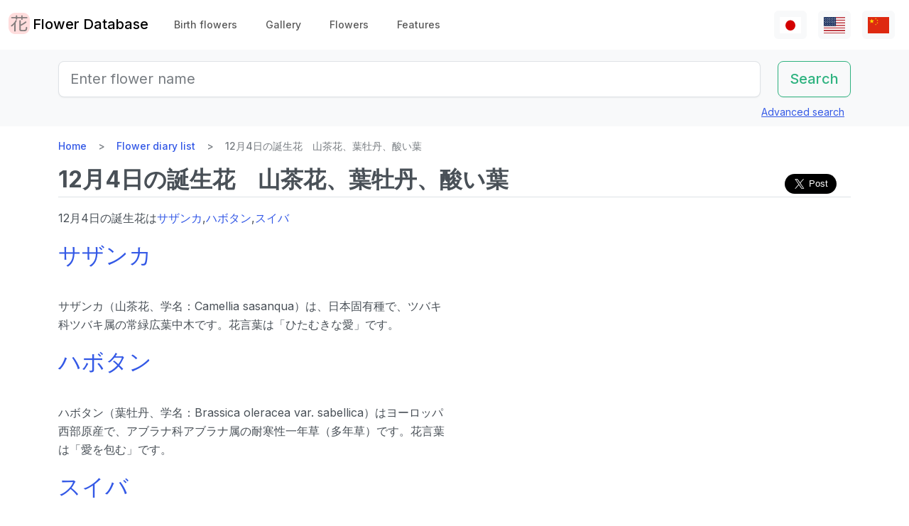

--- FILE ---
content_type: text/html; charset=utf-8
request_url: https://www.flower-db.com/en/articles/camellia-sasanqua-1d71f099-cfd1-4681-875b-4af3be3ec61e
body_size: 16108
content:
<!DOCTYPE html><html class="h-100" lang="en"><head><meta charset="utf-8" /><meta content="width=device-width,initial-scale=1" name="viewport" /><title>12月4日の誕生花　山茶花、葉牡丹、酸い葉 | Flower Database</title><link rel="apple-touch-icon" type="image/png" href="https://www.flower-db.com/assets/180x180-b565022977809c0d0930d4bf7a8f370e4ff322827aa09d8d6995d5803ee44af4.png"><link rel="icon" type="image/png" href="https://www.flower-db.com/assets/192x192-be279cb9985010e2d83e18225c9f5d3b2f8cb99e61f606ed9eecdf2a3d36ceb5.png"><meta name="description" content="12月4日の誕生花はサザンカ,ハボタン,スイバ サザンカ サザンカ（山茶花、学名：Camellia sasanqua）は、日本固有種で、ツバキ科ツバキ属の常緑広葉中木です。花言葉は「ひたむきな愛」です。 ハボタン ハボタン（葉牡丹、学名：Brassica oleracea var. sabellica）はヨーロッパ西部原産で、アブラナ科アブラナ属の耐寒性一年草（多年草）です。花言葉は「愛を包む」です。 スイバ スイバ（酸い葉、学名：Rumex acetosa）は、北半球の温帯地域原産で、タデ科スイバ属の野性の多年草です。花言葉は「親愛の情」です。 かぎけん花図鑑"><link rel="canonical" href="https://www.flower-db.com/en/articles/camellia-sasanqua-1d71f099-cfd1-4681-875b-4af3be3ec61e"><link rel="alternate" href="https://www.flower-db.com/ja/articles/camellia-sasanqua-1d71f099-cfd1-4681-875b-4af3be3ec61e" hreflang="ja"><link rel="alternate" href="https://www.flower-db.com/en/articles/camellia-sasanqua-1d71f099-cfd1-4681-875b-4af3be3ec61e" hreflang="en"><link rel="alternate" href="https://www.flower-db.com/zh/articles/camellia-sasanqua-1d71f099-cfd1-4681-875b-4af3be3ec61e" hreflang="zh"><meta property="fb:app_id" content="119434635471566"><meta name="twitter:card" content="summary_large_image"><meta property="og:url" content="https://www.flower-db.com/en/articles/camellia-sasanqua-1d71f099-cfd1-4681-875b-4af3be3ec61e"><meta property="og:type" content="article"><meta property="og:title" content="12月4日の誕生花　山茶花、葉牡丹、酸い葉"><meta property="og:description" content="12月4日の誕生花はサザンカ,ハボタン,スイバ サザンカ サザンカ（山茶花、学名：Camellia sasanqua）は、日本固有種で、ツバキ科ツバキ属の常緑広葉中木です。花言葉は「ひたむきな愛」です。 ハボタン ハボタン（葉牡丹、学名：Brassica oleracea var. sabellica）はヨーロッパ西部原産で、アブラナ科アブラナ属の耐寒性一年草（多年草）です。花言葉は「愛を包む」です。 スイバ スイバ（酸い葉、学名：Rumex acetosa）は、北半球の温帯地域原産で、タデ科スイバ属の野性の多年草です。花言葉は「親愛の情」です。 かぎけん花図鑑"><meta property="og:site_name" content="Flower Database"><meta property="og:image" content="https://storage.googleapis.com/flower-db-prd/981e21a2a4cd276d8bf1480c98c4f726.jpg"><meta property="og:image" content="https://storage.googleapis.com/flower-db-prd/d24612d0f5162347c71075ec76507a7f.jpg"><meta property="og:image" content="https://storage.googleapis.com/flower-db-prd/48bacf497f61313218b7606507499660.jpg"><meta property="og:image" content="https://storage.googleapis.com/flower-db-prd/77b7a93f2079b7f816e83df6a89bcd80.jpg"><meta property="og:image" content="https://storage.googleapis.com/flower-db-prd/1799a7796b69624d871a8e5dc86df6b0.jpg"><meta property="og:image" content="https://storage.googleapis.com/flower-db-prd/91561b1b3d8974a59a4b8d56b25ee7ca.jpg"><meta property="og:image" content="https://storage.googleapis.com/flower-db-prd/9ee86cd21fdae1f43412dd0ff71e2e06.jpg"><meta property="og:image" content="https://storage.googleapis.com/flower-db-prd/e36b88d3d6e0ef7751f08a0dc3dfa947.jpg"><meta property="og:image" content="https://storage.googleapis.com/flower-db-prd/f72bc457f096fb9f5921cc25f6650d76.jpg"><meta property="og:image" content="https://storage.googleapis.com/flower-db-prd/c0e7dec98f04c530b5e1476b55efa8a6.jpg"><meta property="og:image" content="https://storage.googleapis.com/flower-db-prd/b1a65defed17781b0e156a4a7d1dab83.jpg"><meta property="og:image" content="https://storage.googleapis.com/flower-db-prd/3a0415271ba40f26731776a54e992b3b.jpg"><meta property="og:image" content="https://storage.googleapis.com/flower-db-prd/dd6bc27448d32efe368389fcf51e71aa.jpg"><meta property="og:image" content="https://storage.googleapis.com/flower-db-prd/6043287ec5be8158abff3394b0c44001.jpg"><meta property="og:image" content="https://storage.googleapis.com/flower-db-prd/3b81544854a3fa382f19b2e9b3248ed3.jpg"><meta property="og:image" content="https://storage.googleapis.com/flower-db-prd/a7c7090d3f619d4d1ebb81d437cffaba.jpg"><meta property="og:image" content="https://storage.googleapis.com/flower-db-prd/4a3c14ea4b310dbf22a26fadfda7952d.jpg"><meta property="og:image" content="https://storage.googleapis.com/flower-db-prd/573366281ff1d52a8557444b3f02f804.jpg"><meta name="thumbnail" content="https://storage.googleapis.com/flower-db-prd/981e21a2a4cd276d8bf1480c98c4f726.jpg"><meta content="#FFDDDD" name="theme-color" /><meta name="csrf-param" content="authenticity_token" />
<meta name="csrf-token" content="KXt3wzh8LdsHi2P-Z-uSD69Tn-VYLCYTAxGLhhOp6sJp_xUJ1flH6etDtfSt-lT0S-Chu4Zzh-X5V5in8cTTbQ" /><link rel="stylesheet" media="all" href="https://www.flower-db.com/assets/application-d831d65c6f6b395a9c111baaff47eb8fe02d2bd0134f823f7e7134b4005bf28f.css" data-turbo-track="reload" /><script src="https://www.flower-db.com/assets/application-4a1e8d9fd9c9c6b43dbad2def80fccd1b67fde144cbf108b2a2923a2d3049f6b.js" data-turbo-track="reload"></script><!-- Global site tag (gtag.js) - Google Analytics -->
<script async src="https://www.googletagmanager.com/gtag/js?id=G-ZM840QWHMK"></script>
<script>
  window.dataLayer = window.dataLayer || [];
  function gtag(){dataLayer.push(arguments);}
  gtag('js', new Date());

  gtag('config', 'G-ZM840QWHMK');
</script>
</head><body class="d-flex flex-column h-100 en" data-controller="lib--lazy-load-adsense"><nav class="navbar navbar-expand-lg navbar-light"><div class="container-fluid"><a class="navbar-brand d-flex" href="/en"><img width="30" height="30" alt="flower-db-logo" src="https://www.flower-db.com/assets/logo-6639fe7dbcf345a970ee5b5057f93e2eba3228e01a9486b603b765f8bc12f76d.svg" /><div class="ms-1">Flower Database</div></a><button aria-controls="navbar" aria-expanded="false" aria-label="Toggle navigation" class="navbar-toggler" data-bs-target="#navbar" data-bs-toggle="collapse" type="button"><span class="navbar-toggler-icon"></span></button><div class="collapse navbar-collapse" id="navbar"><ul class="navbar-nav me-auto mb-2 mb-lg-0"><li class="nav-item"><a class="nav-link" href="/en/january-birth-flowers">Birth flowers</a></li><li class="nav-item"><a class="nav-link" href="/en/gallery">Gallery</a></li><li class="nav-item"><a class="nav-link" href="/en/flowers">Flowers</a></li><li class="nav-item"><a class="nav-link" href="/en/features">Features</a></li></ul><ul class="navbar-nav mb-2 mb-lg-0 flex-row"><li class="nav-item"><a class="nav-link bg-light px-2" id="lang-ja" href="/ja/articles/camellia-sasanqua-1d71f099-cfd1-4681-875b-4af3be3ec61e"><img width="30" src="https://www.flower-db.com/assets/flag/ja-4d380d86a4936e6a0157ea07ba4ebdd6232bda9ccba317a02608d8589f88501e.svg" /></a></li><li class="nav-item"><a class="nav-link bg-light px-2" id="lang-en" href="/en/articles/camellia-sasanqua-1d71f099-cfd1-4681-875b-4af3be3ec61e"><img width="30" src="https://www.flower-db.com/assets/flag/en-b7b4ca159b0494268a226a1769c074885c98abdf76583b551b1fd22a97739251.svg" /></a></li><li class="nav-item"><a class="nav-link bg-light px-2" id="lang-zh" href="/zh/articles/camellia-sasanqua-1d71f099-cfd1-4681-875b-4af3be3ec61e"><img width="30" src="https://www.flower-db.com/assets/flag/zh-541cc5519faa10fe2c80c39078d7ace52473df738d308ddb188774bd8a81bc0e.svg" /></a></li></ul></div></div></nav><main class="flex-shrink-0 mb-3"><div class="bg-body-tertiary pt-3"><div class="container"><form class="row" action="/en/search" accept-charset="UTF-8" method="get"><div class="col"><input class="form-control form-control-lg" placeholder="Enter flower name" type="search" name="query" id="query" /></div><div class="col-auto"><input type="submit" value="Search" class="btn btn-lg btn-outline-success" data-disable-with="Search" /></div></form><div class="d-flex justify-content-end"><button class="p-2 btn btn-link" data-bs-target="#advanced" data-bs-toggle="modal" type="button">Advanced search</button><div class="modal fade" data-controller="lib--modal" id="advanced" tabindex="-1"><div class="modal-dialog modal-dialog-centered modal-dialog-scrollable modal-xl"><div class="modal-content"><div class="modal-header pb-0"><div class="fs-5 border-bottom pb-1 mb-0">Advanced search</div><button aria-label="Close" class="btn-close" data-bs-dismiss="modal" type="button"></button></div><div class="modal-body"><form action="/en/search" accept-charset="UTF-8" method="get"><div class="row mb-3"><div class="col"><label class="form-label" for="name">Flower Name</label><input class="form-control" type="text" name="name" id="name" /></div><div class="col"><label class="form-label" for="formal_name">Scientific Name</label><input class="form-control" type="text" name="formal_name" id="formal_name" /></div></div><div class="row mb-3"><div class="col"><label class="form-label" for="origin">Place of origin</label><input class="form-control" type="text" name="origin" id="origin" /></div><div class="col"><label class="form-label" for="morph">Living type</label><input class="form-control" type="text" name="morph" id="morph" /></div></div><div class="row mb-3 g-3"><div class="col-6 col-lg"><label class="form-label" for="order">Order</label><input class="form-control" type="text" name="order" id="order" /></div><div class="col-6 col-lg"><label class="form-label" for="family">Family</label><input class="form-control" type="text" name="family" id="family" /></div><div class="col-6 col-lg"><label class="form-label" for="genus">Genus</label><input class="form-control" type="text" name="genus" id="genus" /></div><div class="col-6 col-lg"><label class="form-label" for="species">Species</label><input class="form-control" type="text" name="species" id="species" /></div></div><div class="row mb-3 g-3"><div class="col-6 col-lg"><label class="form-label" for="flower_type">Flower type</label><select class="form-select" name="flower_type" id="flower_type"><option value="" label=" "></option>
<option value="actinomorphic">Radial symmetrical flower</option>
<option value="zygomorphic">Left-right symmetrical flower</option>
<option value="asymmetric">Non-symmetrical flower</option>
<option value="bisymmetric">Crossed symmetrical flower</option>
<option value="other">Other</option></select></div><div class="col-6 col-lg"><label class="form-label" for="flower_array">Flower arrangement</label><select class="form-select" name="flower_array" id="flower_array"><option value="" label=" "></option>
<option value="solitary">Monopetal inflorescence</option>
<option value="raceme">Gross inflorescence</option>
<option value="spike">Spikelet inflorescence</option>
<option value="corymb">Corymbose inflorescence</option>
<option value="panicle">Cone / Compound inflorescence</option>
<option value="glomerule">Cluster inflorescence</option>
<option value="double_cymes">Compound scape inflorescence</option>
<option value="scorpioid">Scorpion inflorescence</option>
<option value="head">Cephalic inflorescence</option>
<option value="umbel">Scattered inflorescence/ umbrella shape</option>
<option value="pleiochasium">Multiflora inflorescence</option>
<option value="catkin">Caudal inflorescence</option>
<option value="spadix">Fleshy inflorescence</option>
<option value="hypanthodium">Fig-shaped inflorescence</option>
<option value="cyathium">Cup-shaped inflorescence</option>
<option value="verticillaster">Cymose inflorescence</option>
<option value="spikelet">Small ear inflorescence</option>
<option value="pollen_cone">Ball-shaped inflorescence</option>
<option value="dichasial_cyme">2 inflorescences</option>
<option value="bostryx">Snail type inflorescence</option>
<option value="monochasium">Monodisperse inflorescence</option>
<option value="rhipidium">Fan inflorescence</option>
<option value="drepanium">Corm-like inflorescence</option>
<option value="other">Other</option></select></div><div class="col-6 col-lg"><label class="form-label" for="petal_shape">Petal shape</label><select class="form-select" name="petal_shape" id="petal_shape"><option value="" label=" "></option>
<option value="funnel_shaped">Funnel/trumpet shaped</option>
<option value="urceolate">Vase-shaped</option>
<option value="bell_shaped">Bell-shaped</option>
<option value="four_petaled">4 petals</option>
<option value="five_petaled">Five-petal</option>
<option value="multi_petaled">Multi-petaled</option>
<option value="labiate">Lip shaped</option>
<option value="cup_shaped">Cup-shaped</option>
<option value="cruciate">High cup-shaped</option>
<option value="papilionaceous">Butterfly shape</option>
<option value="ligulate">Tongue-shaped</option>
<option value="disc_corolla">Tubular</option>
<option value="caryophyllaceous">Nadeshiko type</option>
<option value="rosaceous">Rose-shaped</option>
<option value="galeate">Hedgerow/thallate</option>
<option value="iris">Iris-shaped</option>
<option value="viola">Violet</option>
<option value="liliaceous">Lilies</option>
<option value="orchidaceae">Orchid shape</option>
<option value="rotate">Wheel-shaped</option>
<option value="filiform">Thread-like</option>
<option value="personate">Mask-like corolla</option>
<option value="six_petaled">6-petaled flower</option>
<option value="apetalous">without</option>
<option value="ovate">Ovate/elliptic</option>
<option value="capitulum">Head flower</option>
<option value="three_petaled">3-petaled flower</option>
<option value="catkin">Caudate</option>
<option value="spikelet">Small ears</option>
<option value="other">Other</option></select></div><div class="col-6 col-lg"><label class="form-label" for="leaf_type">Leaf type</label><select class="form-select" name="leaf_type" id="leaf_type"><option value="" label=" "></option>
<option value="spatulate">Spatula-shaped</option>
<option value="orbicular">Round</option>
<option value="linear">Linear</option>
<option value="palmate">Palm shape</option>
<option value="pinnately_lobed">Feather shape</option>
<option value="elliptic">Oval</option>
<option value="oblong">oblong</option>
<option value="acicular">needle shape</option>
<option value="lanceolate">lanceolate</option>
<option value="oblanceolate">Inverted lanceolate</option>
<option value="ovate">ovoid</option>
<option value="obovate">Inverted ovoid</option>
<option value="cordate">heart-shaped</option>
<option value="obcordate">inverted heart-shaped</option>
<option value="reniform">kidney-shaped</option>
<option value="hastate">Pike shape</option>
<option value="sagittate">Arrowhead shape</option>
<option value="deltoi">triangle</option>
<option value="peltate">Shield-shaped</option>
<option value="ligulate">Tongue-shaped</option>
<option value="subulate">pyramidal</option>
<option value="rhomboid">rhombic</option>
<option value="paripinnate">Even pinnate compound leaf</option>
<option value="impari_pinnate">Odd pinnate compound leaf</option>
<option value="bipinnate">2 times pinnate compound leaf</option>
<option value="tripinnate">3 times pinnate compound leaf</option>
<option value="palmately_compound">palisade compound leaf</option>
<option value="ternately_compound">3-fold compound leaf</option>
<option value="biternate">Twice 3 times pinnate compound leaf</option>
<option value="ensiform">sword-shaped</option>
<option value="pinnate">Pinnate compound leaf</option>
<option value="radical_leaf">Rhizomatous leaf</option>
<option value="capsular">Capsular</option>
<option value="plicate">Fan-shaped</option>
<option value="terete">Cylindrical</option>
<option value="other">Other</option></select></div><div class="col-6 col-lg"><label class="form-label" for="leaf_edge">Leaf edge</label><select class="form-select" name="leaf_edge" id="leaf_edge"><option value="" label=" "></option>
<option value="entire_fringe">Entire</option>
<option value="crenate">Wavy</option>
<option value="serrate">Serrated</option>
<option value="incised">Toothed</option>
<option value="biserrate">Heavy Serration</option>
<option value="spiny">Spiny</option>
<option value="ciliate">Hairs</option>
<option value="other">Other</option></select></div></div><div class="row mb-3"><div class="col"><label class="form-label" for="place">Flowering place</label><select class="form-select" name="place" id="place"><option value="" label=" "></option>
<option value="fields">Fields and footpaths</option>
<option value="high_mountain">High mountain</option>
<option value="garden">Garden</option>
<option value="wetland">Wetlands</option>
<option value="cut_flower">Cut flowers, flower arrangement</option>
<option value="greenhouse">Greenhouse</option>
<option value="orchard">Orchard</option>
<option value="farm">Field</option>
<option value="seashore">Seashore</option>
<option value="botanical_gardens">Botanical Gardens</option>
<option value="overseas">Overseas</option>
<option value="low_mountain">Low mountains</option>
<option value="sub_alpine">Sub-alpine</option>
<option value="hokkaido">Hokkaido</option>
<option value="temple">Cemetery &amp; Temple</option>
<option value="park">Park</option>
<option value="sub_tropical">Subtropical region</option>
<option value="cultivar">Horticultural species</option>
<option value="okinawa">Okinawa</option>
<option value="bonsai">Bonsai</option>
<option value="potted_flower">Potted flower</option>
<option value="foliage_plant">Ornamental plants</option>
<option value="street">Streets, Planting</option>
<option value="specific_area">Specific area</option>
<option value="hakone">Hakone</option>
<option value="river">River, pond</option>
<option value="paddy_field">Rice paddies</option></select></div><div class="col"><label class="form-label" for="location">Location</label><select class="form-select" name="location" id="location"><option value="" label=" "></option>
<option value="1">Kyoto Botanical Garden</option>
<option value="2">Tokyo Metropolitan Medical Plant Garden</option>
<option value="3">Hamanako Garden Park(Pacific Flora 2004)</option>
<option value="4">Tokyo Metropolitan Jindai Botanical Park</option>
<option value="5">Limahuli Garden(Kauai Iland,Hawaii)</option>
<option value="6">Kiba Park</option>
<option value="7">Yumenoshima Tropical Greenhouse Dome</option>
<option value="8">Kojimachi</option>
<option value="9">Greenhouse of Shinjuku Gyoen National Garden</option>
<option value="10">Chiba</option>
<option value="11">Shimizudani Park</option>
<option value="12">Ichikawa zoo&amp;botanical garden(Chiba,Japan)</option>
<option value="13">Izu oshima</option>
<option value="14">Rebun Island Highmountain botanical garden</option>
<option value="15">Sameura Dam</option>
<option value="16">Kiyosumi Shirakawa</option>
<option value="17">Enchanting Floral Gardens(Maui Iland)</option>
<option value="18">Akatsuka Botanical Garden</option>
<option value="19">Kyoto City Zoo</option>
<option value="20">Yufuin</option>
<option value="21">Koto-ku(Tokyo)</option>
<option value="22">Zoorasia(Yokohama,Japan)</option>
<option value="23">in preparation</option>
<option value="24">Yatsugatake medical use botanical garden</option>
<option value="25">Himeji city</option>
<option value="26">New York Lamp &amp; Flower Museum</option>
<option value="27">Izushikinohana park</option>
<option value="28">Azabujuban</option>
<option value="29">Sakuyakonohanakan</option>
<option value="30">Plaza Motokaga</option>
<option value="31">Tonogayato Gardens</option>
<option value="32">Toropical Dream Center(Okinawa)</option>
<option value="33">Maui Iland(Hawaii)</option>
<option value="34">Kauai Iland</option>
<option value="35">OKINAWA Fkuit Land</option>
<option value="36">HIgashiyama zoo</option>
<option value="37">Tsukuba Botanical Garden</option>
<option value="38">Flower Park Kagoshima</option>
<option value="39">Kikukawa ,Sumidaku,Tokyo,Japan</option>
<option value="40">KIOICHO-DORI</option>
<option value="41">Rokko alpine botanical garden</option>
<option value="42">Kagiken</option>
<option value="43">Okinawa Taketomijima</option>
<option value="44">Jogasaki coast</option>
<option value="45">Koishikawa Botanical Garden</option>
<option value="46">Oze</option>
<option value="47">HAWAII TROPICAL BOTANICAL GARDEN</option>
<option value="48">East Gardens of th Imperial Palace</option>
<option value="49">SA</option>
<option value="50">QWakkanai (Hokkaido)</option>
<option value="51">Wakkanai,Hokkaido</option>
<option value="52">Kazuyo&#39;s house</option>
<option value="53">Hawaii Island(Big Iland)</option>
<option value="54">ATAGAWA TROPICAL &amp;  ALLIGATOR GARDEN</option>
<option value="55">Komuroyama</option>
<option value="56">Saruie Imperial Park</option>
<option value="57">Wakasu</option>
<option value="58">WAIMEA VALLEY Audubon center(Oaf Iland)</option>
<option value="59">Makino botanical garden</option>
<option value="60">Hakobe Botanical Garden</option>
<option value="61">Chiyoda-ku</option>
<option value="62">Kesennuma</option>
<option value="63">Nishiaidu</option>
<option value="64">Tokyo</option>
<option value="65">Nikko Botanical Garden</option>
<option value="66">Ran no Sato dogashima</option>
<option value="67">Farm Tomita</option>
<option value="68">Yufuin</option>
<option value="69">Toyama prefecture</option>
<option value="70">Hokkaido</option>
<option value="71">Odawara　PA</option>
<option value="72">Mt. TakaoMt. Takao &#39;mountain garden&#39;</option>
<option value="73">Atami</option>
<option value="74">Hokkaido heritage Wakka Natural Flower Garden</option>
<option value="75">Rebun island</option>
<option value="76">My home</option>
<option value="77">Hamarikyu</option>
<option value="78">Daiba</option>
<option value="79">Mother Farm</option>
<option value="80">Ashikaga Flower Park</option>
<option value="81">Aoshima subtropical plant garden</option>
<option value="82">Shinjuku Gyoen National Garden</option>
<option value="83">Shinagawa aquarium</option>
<option value="84">Okinawa Iland</option>
<option value="85">Shizuoka</option>
<option value="86">Tokyo Metropolitan teien Art Museum</option>
<option value="87">Tateyama</option>
<option value="88"> Heidi&#39;s Flower Trail</option>
<option value="89">Takachiho</option>
<option value="90">Oaf Iland(Hawaii)</option>
<option value="91">Akagi Nature Park</option>
<option value="92">Mount Takao</option>
<option value="93">Hida Takayama</option>
<option value="94">Kinshicho</option>
<option value="95">Obi</option>
<option value="96">Kyoto</option>
<option value="97">Jogashima</option>
<option value="98">Kyoto Aquarium</option>
<option value="99">Shirakawa volost</option>
<option value="100">Shimane(Japan)</option>
<option value="101">Kamikouchi</option>
<option value="102">Kuka lodge(Maui)</option>
<option value="103">Koshimuzu Natural flower Garden</option>
<option value="104">Hakusan Alpine Botanical Garden</option>
<option value="105">Kochi Ino-cho</option>
<option value="106">University of Tokyo campus</option>
<option value="107">hanaasobi</option>
<option value="108">Amami Nature Observation Forest</option>
<option value="109">Karuizawa</option>
<option value="110">Hotel in Niigata</option>
<option value="111">Restaurant</option>
<option value="112">Yamanashi Prefecture</option>
<option value="113">Yatsu tidal flat</option>
<option value="114">Hunter Mountain Shiobara</option>
<option value="115">Nagano prefecture</option>
<option value="116">蘭展（後楽園、2007年3月4日）</option>
<option value="117">Korakuen Dome</option>
<option value="118">World Orchid, Koraku-en Dome</option>
<option value="119">Kiyose city</option>
<option value="120">Singapore Botanic Gardens</option>
<option value="121">Kurobedaira Alpine Botanical garden</option>
<option value="122">Sydney Royal Botanic Garden</option>
<option value="123">Sydney</option>
<option value="124">Miyazaki pref.</option>
<option value="125">Hibiya park</option>
<option value="126">Flower Park Kagoshima</option>
<option value="127">Oita prefexture</option>
<option value="128">NONOHANA NO SATO</option>
<option value="129">Yamaguchi Prefecture</option>
<option value="130">Kofu</option>
<option value="131">Shoren-in temple</option>
<option value="132">Nikko Hanaichimonme</option>
<option value="133">Hakusan Shrine</option>
<option value="134">Himeji City Tegarayama Botanical Garden</option>
<option value="135">Hagi</option>
<option value="136">Urabandai</option>
<option value="137">Higashidateyama Kozan-shokubutuen</option>
<option value="138">National Museum of Japanese History &#39;Botanical Garden&#39;</option>
<option value="139">Camellia garden of Tokyo Metropolitan Oshima Park</option>
<option value="140">Kiseki No Hoshi BOTANICAL MUSEUM</option>
<option value="141">Gazaria</option>
<option value="142">Hakone</option>
<option value="143">Amami-Oshima</option>
<option value="144">Lake- Hill Farm</option>
<option value="145">Tokyo Ginza</option>
<option value="146">Kushiro Marsh</option>
<option value="147">Yokohama, Hakkeijima Sea Paradise</option>
<option value="148">Imperial Palace, Tokyo</option>
<option value="149">Orchid Resort Dogashima(Closed on 31 July 2013)</option>
<option value="150">After now</option>
<option value="151">Tonami in Toyama pref.</option>
<option value="152">Kawana Hotel</option>
<option value="153">Nasu Highlands</option>
<option value="154">Taipei</option>
<option value="155">Hyougo</option>
<option value="156">Hokkaido University</option>
<option value="157">Orchid exhibition (Korakuen, February 17, 2019)</option>
<option value="158">Hanzomon</option>
<option value="159">Tokyo Sea Life Park</option>
<option value="160">Kagoshima</option>
<option value="161">HAKONE FUJIYA HOTEL</option>
<option value="162">SouthEast Botanical Gardens(Okinawa)</option>
<option value="163">Mtsuyama</option>
<option value="164">Matsue</option>
<option value="165">Osaka</option>
<option value="166">Toshodai-ji Temple of Nara</option>
<option value="167">Mukojima-Hyakkaen Gardens</option>
<option value="168">Kumamoto Prefecture</option>
<option value="169">Kumamoto City Zoological and Botanical Gardens</option>
<option value="170">Nara</option>
<option value="171">Takaoka(Toyama pref.)</option>
<option value="172">Izu Oshima Park camellia garden</option>
<option value="173">TamaZooPark</option>
<option value="174">n/a</option>
<option value="175">Tokyo sea life park</option>
<option value="176">Lake Okutama</option>
<option value="177">Kanagawa pref.</option>
<option value="178">The Imperial Palace East Gardens</option>
<option value="179">Daio Wasabi Farm</option>
<option value="180">Beppu(Ohita,Japan)</option>
<option value="181">Kinugawa hot spring</option>
<option value="182">Ishigakijima,Okinawa</option>
<option value="183">Kumamoto Agricultural Research Center</option>
<option value="184">Wakayama pref.</option>
<option value="185">Ueno Shinobazu no ike</option>
<option value="186">Nijo-jo Castle</option>
<option value="187">Iriomote Island in Okinawa Prefecture</option>
<option value="188">Hotel New Ohtani</option>
<option value="189">Edogawa Nature Zoo</option>
<option value="190">Kawazu Bagatelle</option>
<option value="191">Showa Memorial Park</option>
<option value="192">Nihonbashi(Tokyo)</option>
<option value="193">Obihiro(Hokkaido)</option>
<option value="194">Kitanomaru National Garden</option>
<option value="195">Ueno zoo</option>
<option value="196">Daisetsuzan</option>
<option value="197">Mt. Yatsugatake</option>
<option value="198">Iwami Ginzan</option>
<option value="199">National theater front yard</option>
<option value="200">Matsushima</option>
<option value="201">Tokyo Dome</option>
<option value="202">Thailand</option>
<option value="203">Shimoimaichi</option>
<option value="204">Nichinan Coast</option>
<option value="205">Meiji Shrine</option>
<option value="206">Kyoto Hotel</option>
<option value="207">Kinshi park</option>
<option value="208">TOBA SEA-FOLK MUSEUM</option>
<option value="209">Hilton Osaka</option>
<option value="210">Oigami Hot Spring</option>
<option value="211">From Ms. Chieko Natori</option>
<option value="212">Mauna Lani Bay Hotel &amp; Bungalows</option>
<option value="213">shop</option>
<option value="214">Kawaba(Ibaraki Prefecture)</option>
<option value="215">Uchisaiwaicho</option>
<option value="216">Mie pref.</option>
<option value="218">Sky farm</option>
<option value="219">Niyodo River</option>
<option value="220">Nihonbashi Takasimaya</option>
<option value="221">Saitama Children&#39;s Zoo</option>
<option value="222">Badrutt&#39;s Palace Hotel</option>
<option value="223">Nature school</option>
<option value="224">Hakone-en Aquarium</option>
<option value="225">Aquamarine Inawashiro Kingfisher Aquarium</option>
<option value="226">Oronkoiwa Rock</option>
<option value="227">Glasshouse, Koishikawa Botanical Garden</option>
<option value="228">Shimokubo Dam</option>
<option value="217">New Caledonia-Blue River Provincial Park</option>
<option value="229"> Hamanako Garden Park(Pacific Flora 2004)</option>
<option value="230">Hamanako Garden Park(Pacific Flora 2004)</option>
<option value="231"></option>
<option value="232"></option>
<option value="233"></option>
<option value="234">Hamanako Garden Park(Pacific Flora 2004)</option>
<option value="235">Miyama</option>
<option value="236">Raffles Hotel</option>
<option value="237">Anzu-no-Sato Product Hall</option>
<option value="238">Private house in Odawara</option>
<option value="239">Numata, Gunma</option>
<option value="240">Enoshima Samuel Cocking Garden</option>
<option value="241">Atlanta</option>
<option value="242">New Caledonia</option>
<option value="243">Itabashi Tropical Environmental Plant Museum</option>
<option value="244">Kameido Central Park</option>
<option value="245"></option>
<option value="246">Hamanako Barden Park</option>
<option value="247">Hamanako Flower Park</option>
<option value="248">Niyodo River Coast</option>
<option value="249">at Hamanako Flower Garden</option>
<option value="251">Keisei Rose Garden</option>
<option value="252">Alpine Botanical Garden Alp no Sato</option>
<option value="253">Echigo-Yuzawa</option>
<option value="254">Gunma Flower Park</option>
<option value="250">Illust:Yuki @Kagiken (Science&amp;Technology Inst.co.,Tokyo )</option>
<option value="255">Photo by Aki Fujita</option>
<option value="258">Ogouchi Dam</option>
<option value="256">Izu Oshima Camellia Park &#39;Camellia Museum</option>
<option value="257">Okuhida Hirayu Otaki Park</option>
<option value="259">Botanic Garden of Toyama</option>
<option value="260">Cape Ashizuri</option>
<option value="261">Singapore</option>
<option value="262">Mizuho Yanagishita Productions</option>
<option value="263">Niigata City</option>
<option value="264">Asahiyama Zoo</option>
<option value="265">Taito-ku</option>
<option value="266">Oirase</option>
<option value="267">Minami-Boso (Chiba, Japan)</option>
<option value="268">Horikiri Shobuen</option>
<option value="269">Kudan Kaikan</option>
<option value="270">The Busena Terrace</option>
<option value="271">Badrutt&#39;s palace</option>
<option value="273">Kawaguchiko Music Forest Museum</option>
<option value="274">Sunrise Protea Farm (Maui)</option>
<option value="272">FUFU Kawaguchiko</option>
<option value="275">Shuzenji</option>
<option value="276">Shared space in the condominium</option>
<option value="277">Tottori pref.</option>
<option value="278">Nagoya City</option>
<option value="279">Hakuba Goryu Alpine Botanical Garden</option>
<option value="280">Copilot</option>
<option value="281">TV</option>
<option value="282">✨gemini</option>
<option value="283">Aqua</option></select></div></div><div class="mb-3"><label class="form-label" for="seasons">Flowering time</label><div class="row row-cols-4 row-cols-lg-6 row-cols-xl-auto g-0"><div class="col"><div class="form-check form-check-inline"><input class="form-check-input" type="checkbox" value="january" name="seasons[]" id="seasons_january" /><label class="form-check-label" for="seasons_january">January</label></div></div><div class="col"><div class="form-check form-check-inline"><input class="form-check-input" type="checkbox" value="february" name="seasons[]" id="seasons_february" /><label class="form-check-label" for="seasons_february">February</label></div></div><div class="col"><div class="form-check form-check-inline"><input class="form-check-input" type="checkbox" value="march" name="seasons[]" id="seasons_march" /><label class="form-check-label" for="seasons_march">March</label></div></div><div class="col"><div class="form-check form-check-inline"><input class="form-check-input" type="checkbox" value="april" name="seasons[]" id="seasons_april" /><label class="form-check-label" for="seasons_april">April</label></div></div><div class="col"><div class="form-check form-check-inline"><input class="form-check-input" type="checkbox" value="may" name="seasons[]" id="seasons_may" /><label class="form-check-label" for="seasons_may">May</label></div></div><div class="col"><div class="form-check form-check-inline"><input class="form-check-input" type="checkbox" value="june" name="seasons[]" id="seasons_june" /><label class="form-check-label" for="seasons_june">June</label></div></div><div class="col"><div class="form-check form-check-inline"><input class="form-check-input" type="checkbox" value="july" name="seasons[]" id="seasons_july" /><label class="form-check-label" for="seasons_july">July</label></div></div><div class="col"><div class="form-check form-check-inline"><input class="form-check-input" type="checkbox" value="august" name="seasons[]" id="seasons_august" /><label class="form-check-label" for="seasons_august">August</label></div></div><div class="col"><div class="form-check form-check-inline"><input class="form-check-input" type="checkbox" value="september" name="seasons[]" id="seasons_september" /><label class="form-check-label" for="seasons_september">September</label></div></div><div class="col"><div class="form-check form-check-inline"><input class="form-check-input" type="checkbox" value="october" name="seasons[]" id="seasons_october" /><label class="form-check-label" for="seasons_october">October</label></div></div><div class="col"><div class="form-check form-check-inline"><input class="form-check-input" type="checkbox" value="november" name="seasons[]" id="seasons_november" /><label class="form-check-label" for="seasons_november">November</label></div></div><div class="col"><div class="form-check form-check-inline"><input class="form-check-input" type="checkbox" value="december" name="seasons[]" id="seasons_december" /><label class="form-check-label" for="seasons_december">December</label></div></div></div></div><div class="row mb-3"><div class="col"><label class="form-label" for="flower_color">Flower color</label><select class="form-select" name="flower_color" id="flower_color"><option value="" label=" "></option>
<option value="red">Red</option>
<option value="pink">Pink</option>
<option value="blue">Blue</option>
<option value="brown">Brown</option>
<option value="green">Green</option>
<option value="violet">Purple</option>
<option value="orange">Orange</option>
<option value="yellow">Yellow</option>
<option value="cream">Cream</option>
<option value="black">Black</option>
<option value="silver">Silver</option>
<option value="white">White</option>
<option value="other">Other</option></select></div><div class="col"><label class="form-label" for="leaf_color">Leaf color</label><select class="form-select" name="leaf_color" id="leaf_color"><option value="" label=" "></option>
<option value="red">Red</option>
<option value="pink">Pink</option>
<option value="blue">Blue</option>
<option value="brown">Brown</option>
<option value="green">Green</option>
<option value="violet">Purple</option>
<option value="orange">Orange</option>
<option value="yellow">Yellow</option>
<option value="cream">Cream</option>
<option value="black">Black</option>
<option value="silver">Silver</option>
<option value="white">White</option>
<option value="other">Other</option></select></div><div class="col"><label class="form-label" for="fruit_color">Color of the fruit</label><select class="form-select" name="fruit_color" id="fruit_color"><option value="" label=" "></option>
<option value="red">Red</option>
<option value="pink">Pink</option>
<option value="blue">Blue</option>
<option value="brown">Brown</option>
<option value="green">Green</option>
<option value="violet">Purple</option>
<option value="orange">Orange</option>
<option value="yellow">Yellow</option>
<option value="cream">Cream</option>
<option value="black">Black</option>
<option value="silver">Silver</option>
<option value="white">White</option>
<option value="other">Other</option></select></div></div><div class="row mb-3"><div class="col"><label class="form-label" for="image_flower_color">[Image] Flower color</label><select class="form-select" name="image_flower_color" id="image_flower_color"><option value="" label=" "></option>
<option value="red">Red</option>
<option value="pink">Pink</option>
<option value="blue">Blue</option>
<option value="brown">Brown</option>
<option value="green">Green</option>
<option value="violet">Purple</option>
<option value="orange">Orange</option>
<option value="yellow">Yellow</option>
<option value="cream">cream</option>
<option value="black">Black</option>
<option value="silver">Silver</option>
<option value="white">White</option>
<option value="other">Other</option></select></div><div class="col"><label class="form-label" for="image_leaf_color">[Image] Leaf color</label><select class="form-select" name="image_leaf_color" id="image_leaf_color"><option value="" label=" "></option>
<option value="red">Red</option>
<option value="pink">Pink</option>
<option value="blue">Blue</option>
<option value="brown">Brown</option>
<option value="green">Green</option>
<option value="violet">Purple</option>
<option value="orange">Orange</option>
<option value="yellow">Yellow</option>
<option value="cream">cream</option>
<option value="black">Black</option>
<option value="silver">Silver</option>
<option value="white">White</option>
<option value="other">Other</option></select></div><div class="col"><label class="form-label" for="image_fruit_color">[Image] Color of the fruit</label><select class="form-select" name="image_fruit_color" id="image_fruit_color"><option value="" label=" "></option>
<option value="red">Red</option>
<option value="pink">Pink</option>
<option value="blue">Blue</option>
<option value="brown">Brown</option>
<option value="green">Green</option>
<option value="violet">Purple</option>
<option value="orange">Orange</option>
<option value="yellow">Yellow</option>
<option value="cream">cream</option>
<option value="black">Black</option>
<option value="silver">Silver</option>
<option value="white">White</option>
<option value="other">Other</option></select></div></div><div class="col-lg-6 d-grid mx-auto"><input type="submit" value="Search" class="btn btn-outline-primary" data-disable-with="Search" /></div></form></div></div></div></div></div></div></div><div class="container"><nav aria-label="breadcrumb" class="d-none d-md-block"><ol class="breadcrumb mb-0"><li class="breadcrumb-item"><a href="/en">Home</a></li><li class="breadcrumb-item"><a href="/en/articles">Flower diary list</a></li><li class="breadcrumb-item active">12月4日の誕生花　山茶花、葉牡丹、酸い葉</li></ol></nav><article class="mt-3 mt-md-0"><div class="lead d-flex align-items-end flex-wrap gap-2 border-bottom pb-1 mb-3"><h1 class="fs-2 fw-bold lh-sm mb-0">12月4日の誕生花　山茶花、葉牡丹、酸い葉</h1><div class="d-flex ms-auto"><div class="share-button">
  <div class="d-flex gap-2 small">
    <div class="d-flex">
      <iframe
        src="https://www.facebook.com/plugins/share_button.php?href=https%3A%2F%2Fwww.flower-db.com%2Fen%2Farticles%2Fcamellia-sasanqua-1d71f099-cfd1-4681-875b-4af3be3ec61e&layout=button&size=large&width=105&height=28&appId=119434635471566"
        width="105"
        height="28"
        style="border:none;overflow:hidden"
        scrolling="no"
        frameborder="0"
        allowfullscreen="true"
        allow="autoplay; clipboard-write; encrypted-media; picture-in-picture; web-share"
      ></iframe>
    </div>

    <div class="d-flex">
      <a href="https://twitter.com/share?ref_src=twsrc%5Etfw" class="twitter-share-button" data-size="large" data-show-count="false">ポスト</a>
      <script async src="https://platform.twitter.com/widgets.js" charset="utf-8"></script>
    </div>
  </div>
</div>
</div></div><div class="row"><section class="col-lg-6 order-2 order-lg-1"><p>12月4日の誕生花は<a href="https://www.flower-db.com/ja/flower:1867">サザンカ</a>,<a href="https://www.flower-db.com/ja/flower:1422">ハボタン</a>,<a href="https://www.flower-db.com/ja/flower:1462">スイバ</a></p>

<p><h2><a href="https://www.flower-db.com/ja/flower:1867">サザンカ</a></h2>
<br />サザンカ（山茶花、学名：Camellia sasanqua）は、日本固有種で、ツバキ科ツバキ属の常緑広葉中木です。花言葉は「ひたむきな愛」です。</p>

<p><h2><a href="https://www.flower-db.com/ja/flower:1422">ハボタン</a></h2>
<br />ハボタン（葉牡丹、学名：Brassica oleracea var. sabellica）はヨーロッパ西部原産で、アブラナ科アブラナ属の耐寒性一年草（多年草）です。花言葉は「愛を包む」です。</p>

<p><h2><a href="https://www.flower-db.com/ja/flower:1462">スイバ</a></h2>
<br />スイバ（酸い葉、学名：Rumex acetosa）は、北半球の温帯地域原産で、タデ科スイバ属の野性の多年草です。花言葉は「親愛の情」です。</p>

<p><p><a href="https://www.flower-db.com/ja/blog/2020-12-04/1087">かぎけん花図鑑 誕生花12月04日 https://www.flower-db.com/ja/blog/2020-12-04/1087</a></p></p></section><section class="col-lg-6 order-1 order-lg-2 mb-3 mb-lg-0"><div class="splide mb-2" data-controller="lib--splide" id="main"><div class="splide__track"><ul class="splide__list"><li class="splide__slide"><div class="position-relative"><a href="/en/flowers/camellia-sasanqua"><div class="ratio ratio-4x3"><picture><source srcset="https://storage.googleapis.com/flower-db-prd/md_webp-14d36b491dca63fc80b62b6c30ef051d.webp" type="image/webp"><source srcset="https://storage.googleapis.com/flower-db-prd/md-882ae91254b94dee7098ad4b4251e0ad.jpeg" type="image/jpeg"><img src="https://storage.googleapis.com/flower-db-prd/981e21a2a4cd276d8bf1480c98c4f726.jpg" class="w-100 h-100 object-fit-cover rounded" alt="Camellia sasanqua"></picture></div></a><div class="badge position-absolute bottom-0 start-0 w-100 text-white bg-black bg-opacity-10 rounded-0 rounded-bottom text-truncate">Location: Copilot</div></div></li><li class="splide__slide"><div class="position-relative"><a href="/en/flowers/camellia-sasanqua"><div class="ratio ratio-4x3"><picture><source srcset="https://storage.googleapis.com/flower-db-prd/md_webp-f6d0f2c9dc5aa48cd5452e0697f63db9.webp" type="image/webp"><source srcset="https://storage.googleapis.com/flower-db-prd/md-b44744f11a2fc1f339d2ee835ac24330.jpeg" type="image/jpeg"><img src="https://storage.googleapis.com/flower-db-prd/d24612d0f5162347c71075ec76507a7f.jpg" class="w-100 h-100 object-fit-cover rounded" alt="Camellia sasanqua"></picture></div></a><div class="badge position-absolute bottom-0 start-0 w-100 text-white bg-black bg-opacity-10 rounded-0 rounded-bottom text-truncate">Location: Kameido Central Park</div></div></li><li class="splide__slide"><div class="position-relative"><a href="/en/flowers/camellia-sasanqua"><div class="ratio ratio-4x3"><picture><source srcset="https://storage.googleapis.com/flower-db-prd/md_webp-38788239b096e6faf28652e6ae258f6c.webp" type="image/webp"><source srcset="https://storage.googleapis.com/flower-db-prd/md-063e6a07dd9cf814478dda69e18e1499.jpeg" type="image/jpeg"><img src="https://storage.googleapis.com/flower-db-prd/48bacf497f61313218b7606507499660.jpg" class="w-100 h-100 object-fit-cover rounded" alt="Camellia sasanqua"></picture></div></a><div class="badge position-absolute bottom-0 start-0 w-100 text-white bg-black bg-opacity-10 rounded-0 rounded-bottom text-truncate">Location: National Museum of Japanese History &#39;Botanical Garden&#39;</div></div></li><li class="splide__slide"><div class="position-relative"><a href="/en/flowers/camellia-sasanqua"><div class="ratio ratio-4x3"><picture><source srcset="https://storage.googleapis.com/flower-db-prd/md_webp-e2b7cb07531cae434563125709c258f2.webp" type="image/webp"><source srcset="https://storage.googleapis.com/flower-db-prd/md-b3f35f0b8d1e58ef6c1fe8cd8de734cf.jpeg" type="image/jpeg"><img src="https://storage.googleapis.com/flower-db-prd/77b7a93f2079b7f816e83df6a89bcd80.jpg" class="w-100 h-100 object-fit-cover rounded" alt="Camellia sasanqua"></picture></div></a><div class="badge position-absolute bottom-0 start-0 w-100 text-white bg-black bg-opacity-10 rounded-0 rounded-bottom text-truncate">Location: Kameido Central Park</div></div></li><li class="splide__slide"><div class="position-relative"><a href="/en/flowers/camellia-sasanqua"><div class="ratio ratio-4x3"><picture><source srcset="https://storage.googleapis.com/flower-db-prd/md_webp-46de9de3ce4a5ac222857ec7bfa05559.webp" type="image/webp"><source srcset="https://storage.googleapis.com/flower-db-prd/md-304ea10fd48197ae58438035044462fe.jpeg" type="image/jpeg"><img src="https://storage.googleapis.com/flower-db-prd/1799a7796b69624d871a8e5dc86df6b0.jpg" class="w-100 h-100 object-fit-cover rounded" alt="Camellia sasanqua"></picture></div></a><div class="badge position-absolute bottom-0 start-0 w-100 text-white bg-black bg-opacity-10 rounded-0 rounded-bottom text-truncate">Location: Kameido Central Park</div></div></li><li class="splide__slide"><div class="position-relative"><a href="/en/flowers/camellia-sasanqua"><div class="ratio ratio-4x3"><picture><source srcset="https://storage.googleapis.com/flower-db-prd/md_webp-be3db0d632ee43dd29f3a03a86144c63.webp" type="image/webp"><source srcset="https://storage.googleapis.com/flower-db-prd/md-b7bc240c6c03df32c474e6666d71653c.jpeg" type="image/jpeg"><img src="https://storage.googleapis.com/flower-db-prd/91561b1b3d8974a59a4b8d56b25ee7ca.jpg" class="w-100 h-100 object-fit-cover rounded" alt="Camellia sasanqua"></picture></div></a><div class="badge position-absolute bottom-0 start-0 w-100 text-white bg-black bg-opacity-10 rounded-0 rounded-bottom text-truncate">Location: Kameido Central Park</div></div></li><li class="splide__slide"><div class="position-relative"><a href="/en/flowers/camellia-sasanqua"><div class="ratio ratio-4x3"><picture><source srcset="https://storage.googleapis.com/flower-db-prd/md_webp-1feab4c026a0a5854d4b11105ee9f6a1.webp" type="image/webp"><source srcset="https://storage.googleapis.com/flower-db-prd/md-fb514f7c843229dd2cbc2015c2e0051e.jpeg" type="image/jpeg"><img src="https://storage.googleapis.com/flower-db-prd/9ee86cd21fdae1f43412dd0ff71e2e06.jpg" class="w-100 h-100 object-fit-cover rounded" alt="Camellia sasanqua"></picture></div></a><div class="badge position-absolute bottom-0 start-0 w-100 text-white bg-black bg-opacity-10 rounded-0 rounded-bottom text-truncate">Location: Jogasaki coast</div></div></li><li class="splide__slide"><div class="position-relative"><a href="/en/flowers/camellia-sasanqua"><div class="ratio ratio-4x3"><picture><source srcset="https://storage.googleapis.com/flower-db-prd/md_webp-18acd33229db1527e630380bc784fdf5.webp" type="image/webp"><source srcset="https://storage.googleapis.com/flower-db-prd/md-75364ca7718eff2a55ddacb7ca690526.jpeg" type="image/jpeg"><img src="https://storage.googleapis.com/flower-db-prd/e36b88d3d6e0ef7751f08a0dc3dfa947.jpg" class="w-100 h-100 object-fit-cover rounded" alt="Camellia sasanqua"></picture></div></a><div class="badge position-absolute bottom-0 start-0 w-100 text-white bg-black bg-opacity-10 rounded-0 rounded-bottom text-truncate">Location: Kameido Central Park</div></div></li><li class="splide__slide"><div class="position-relative"><a href="/en/flowers/camellia-sasanqua"><div class="ratio ratio-4x3"><picture><source srcset="https://storage.googleapis.com/flower-db-prd/md_webp-e7a581c90485676e7a42060eb874131c.webp" type="image/webp"><source srcset="https://storage.googleapis.com/flower-db-prd/md-b5e04c184c974e67e4e1cfb0eb32c4e7.jpeg" type="image/jpeg"><img src="https://storage.googleapis.com/flower-db-prd/f72bc457f096fb9f5921cc25f6650d76.jpg" class="w-100 h-100 object-fit-cover rounded" alt="Camellia sasanqua"></picture></div></a><div class="badge position-absolute bottom-0 start-0 w-100 text-white bg-black bg-opacity-10 rounded-0 rounded-bottom text-truncate">Location: Kameido Central Park</div></div></li><li class="splide__slide"><div class="position-relative"><a href="/en/flowers/camellia-sasanqua"><div class="ratio ratio-4x3"><picture><source srcset="https://storage.googleapis.com/flower-db-prd/md_webp-b1cb2cfa4543e7720fe53cf305ef5fef.webp" type="image/webp"><source srcset="https://storage.googleapis.com/flower-db-prd/md-9a5385ef4c12f791d11b61a53c019d8d.jpeg" type="image/jpeg"><img src="https://storage.googleapis.com/flower-db-prd/c0e7dec98f04c530b5e1476b55efa8a6.jpg" class="w-100 h-100 object-fit-cover rounded" alt="Camellia sasanqua"></picture></div></a><div class="badge position-absolute bottom-0 start-0 w-100 text-white bg-black bg-opacity-10 rounded-0 rounded-bottom text-truncate">Location: Illust:Yuki @Kagiken (Science&amp;Technology Inst.co.,Tokyo )</div></div></li><li class="splide__slide"><div class="position-relative"><a href="/en/flowers/camellia-sasanqua"><div class="ratio ratio-4x3"><picture><source srcset="https://storage.googleapis.com/flower-db-prd/md_webp-44707a8fdd56b8aa913afcc0282f89a3.webp" type="image/webp"><source srcset="https://storage.googleapis.com/flower-db-prd/md-698d6396582a4159be605962fc709b45.jpeg" type="image/jpeg"><img src="https://storage.googleapis.com/flower-db-prd/b1a65defed17781b0e156a4a7d1dab83.jpg" class="w-100 h-100 object-fit-cover rounded" alt="Camellia sasanqua"></picture></div></a><div class="badge position-absolute bottom-0 start-0 w-100 text-white bg-black bg-opacity-10 rounded-0 rounded-bottom text-truncate">Location: Kameido Central Park</div></div></li><li class="splide__slide"><div class="position-relative"><a href="/en/flowers/camellia-sasanqua"><div class="ratio ratio-4x3"><picture><source srcset="https://storage.googleapis.com/flower-db-prd/md_webp-4be6d9ad3423231160d79ab546f82f3b.webp" type="image/webp"><source srcset="https://storage.googleapis.com/flower-db-prd/md-a8926b118ad09942b1211e6124488bf3.jpeg" type="image/jpeg"><img src="https://storage.googleapis.com/flower-db-prd/3a0415271ba40f26731776a54e992b3b.jpg" class="w-100 h-100 object-fit-cover rounded" alt="Camellia sasanqua"></picture></div></a><div class="badge position-absolute bottom-0 start-0 w-100 text-white bg-black bg-opacity-10 rounded-0 rounded-bottom text-truncate">Location: Kiba Park</div></div></li><li class="splide__slide"><div class="position-relative"><a href="/en/flowers/camellia-sasanqua"><div class="ratio ratio-4x3"><picture><source srcset="https://storage.googleapis.com/flower-db-prd/md_webp-75d48cff50239fd46dc69f584bfb2716.webp" type="image/webp"><source srcset="https://storage.googleapis.com/flower-db-prd/md-7d4edbaff07d8385e16e6d5409eeeb71.jpeg" type="image/jpeg"><img src="https://storage.googleapis.com/flower-db-prd/dd6bc27448d32efe368389fcf51e71aa.jpg" class="w-100 h-100 object-fit-cover rounded" alt="Camellia sasanqua"></picture></div></a><div class="badge position-absolute bottom-0 start-0 w-100 text-white bg-black bg-opacity-10 rounded-0 rounded-bottom text-truncate">Location: Kojimachi</div></div></li><li class="splide__slide"><div class="position-relative"><a href="/en/flowers/camellia-sasanqua"><div class="ratio ratio-4x3"><picture><source srcset="https://storage.googleapis.com/flower-db-prd/md_webp-7a8f3e39c354be3c077e952d37aef4e7.webp" type="image/webp"><source srcset="https://storage.googleapis.com/flower-db-prd/md-5922d9e94d21e41c21a4fdc89a7d27ee.jpeg" type="image/jpeg"><img src="https://storage.googleapis.com/flower-db-prd/6043287ec5be8158abff3394b0c44001.jpg" class="w-100 h-100 object-fit-cover rounded" alt="Camellia sasanqua"></picture></div></a><div class="badge position-absolute bottom-0 start-0 w-100 text-white bg-black bg-opacity-10 rounded-0 rounded-bottom text-truncate">Location: Kameido Central Park</div></div></li><li class="splide__slide"><div class="position-relative"><a href="/en/flowers/camellia-sasanqua"><div class="ratio ratio-4x3"><picture><source srcset="https://storage.googleapis.com/flower-db-prd/md_webp-ce4649da8bd8fad7d48311f6f758194f.webp" type="image/webp"><source srcset="https://storage.googleapis.com/flower-db-prd/md-7e40b73895134093c5fa5de0efc27030.jpeg" type="image/jpeg"><img src="https://storage.googleapis.com/flower-db-prd/3b81544854a3fa382f19b2e9b3248ed3.jpg" class="w-100 h-100 object-fit-cover rounded" alt="Camellia sasanqua"></picture></div></a><div class="badge position-absolute bottom-0 start-0 w-100 text-white bg-black bg-opacity-10 rounded-0 rounded-bottom text-truncate">Location: Kiba Park</div></div></li><li class="splide__slide"><div class="position-relative"><a href="/en/flowers/camellia-sasanqua"><div class="ratio ratio-4x3"><picture><source srcset="https://storage.googleapis.com/flower-db-prd/md_webp-334e283d0c4574cc5bb74c33d8a01725.webp" type="image/webp"><source srcset="https://storage.googleapis.com/flower-db-prd/md-142d892ac1691753461fe49ec57a150d.jpeg" type="image/jpeg"><img src="https://storage.googleapis.com/flower-db-prd/a7c7090d3f619d4d1ebb81d437cffaba.jpg" class="w-100 h-100 object-fit-cover rounded" alt="Camellia sasanqua"></picture></div></a></div></li><li class="splide__slide"><div class="position-relative"><a href="/en/flowers/camellia-sasanqua"><div class="ratio ratio-4x3"><picture><source srcset="https://storage.googleapis.com/flower-db-prd/md_webp-a1ac4e21e36b415ad928daba5e98b94a.webp" type="image/webp"><source srcset="https://storage.googleapis.com/flower-db-prd/md-232c271e9538969ff70eabf4a6717df0.jpeg" type="image/jpeg"><img src="https://storage.googleapis.com/flower-db-prd/4a3c14ea4b310dbf22a26fadfda7952d.jpg" class="w-100 h-100 object-fit-cover rounded" alt="Camellia sasanqua"></picture></div></a><div class="badge position-absolute bottom-0 start-0 w-100 text-white bg-black bg-opacity-10 rounded-0 rounded-bottom text-truncate">Location: Kameido Central Park</div></div></li><li class="splide__slide"><div class="position-relative"><a href="/en/flowers/camellia-sasanqua"><div class="ratio ratio-4x3"><picture><source srcset="https://storage.googleapis.com/flower-db-prd/md_webp-d8859cac53c05b524733116ebb91ea54.webp" type="image/webp"><source srcset="https://storage.googleapis.com/flower-db-prd/md-b5c4802a69c1e6e214a0224a92d87779.jpeg" type="image/jpeg"><img src="https://storage.googleapis.com/flower-db-prd/573366281ff1d52a8557444b3f02f804.jpg" class="w-100 h-100 object-fit-cover rounded" alt="Camellia sasanqua"></picture></div></a><div class="badge position-absolute bottom-0 start-0 w-100 text-white bg-black bg-opacity-10 rounded-0 rounded-bottom text-truncate">Location: Kameido Central Park</div></div></li></ul></div></div><div class="splide" data-controller="lib--splide" id="thumb"><div class="splide__track"><ul class="splide__list"><li class="splide__slide"><div class="ratio ratio-4x3"><picture><source srcset="https://storage.googleapis.com/flower-db-prd/sm_webp-36f72a59f07b9d506bc34f09c8fe7809.webp" type="image/webp"><source srcset="https://storage.googleapis.com/flower-db-prd/sm-6437d857a35c09fe5432543833fd27b4.jpeg" type="image/jpeg"><img src="https://storage.googleapis.com/flower-db-prd/981e21a2a4cd276d8bf1480c98c4f726.jpg" class="w-100 h-100 object-fit-cover rounded" alt="Camellia sasanqua"></picture></div></li><li class="splide__slide"><div class="ratio ratio-4x3"><picture><source srcset="https://storage.googleapis.com/flower-db-prd/sm_webp-c9beb302f98858c97414ac41a62124ce.webp" type="image/webp"><source srcset="https://storage.googleapis.com/flower-db-prd/sm-f03e06a2ecb954ee0478421af9bf9042.jpeg" type="image/jpeg"><img src="https://storage.googleapis.com/flower-db-prd/d24612d0f5162347c71075ec76507a7f.jpg" class="w-100 h-100 object-fit-cover rounded" alt="Camellia sasanqua"></picture></div></li><li class="splide__slide"><div class="ratio ratio-4x3"><picture><source srcset="https://storage.googleapis.com/flower-db-prd/sm_webp-fe86dd61f72b2d1e8f61798ced08a7e8.webp" type="image/webp"><source srcset="https://storage.googleapis.com/flower-db-prd/sm-f75227b0aa98f1cfb2d95f0f44f85612.jpeg" type="image/jpeg"><img src="https://storage.googleapis.com/flower-db-prd/48bacf497f61313218b7606507499660.jpg" class="w-100 h-100 object-fit-cover rounded" alt="Camellia sasanqua"></picture></div></li><li class="splide__slide"><div class="ratio ratio-4x3"><picture><source srcset="https://storage.googleapis.com/flower-db-prd/sm_webp-27cb920fb9383c03e733b11240aa72fa.webp" type="image/webp"><source srcset="https://storage.googleapis.com/flower-db-prd/sm-267e8343c300e93219b5ac13cd949498.jpeg" type="image/jpeg"><img src="https://storage.googleapis.com/flower-db-prd/77b7a93f2079b7f816e83df6a89bcd80.jpg" class="w-100 h-100 object-fit-cover rounded" alt="Camellia sasanqua"></picture></div></li><li class="splide__slide"><div class="ratio ratio-4x3"><picture><source srcset="https://storage.googleapis.com/flower-db-prd/sm_webp-4cef526dc099fb15e917b91d55eea690.webp" type="image/webp"><source srcset="https://storage.googleapis.com/flower-db-prd/sm-ca366f70ad93e148ee84b28d6d1384ab.jpeg" type="image/jpeg"><img src="https://storage.googleapis.com/flower-db-prd/1799a7796b69624d871a8e5dc86df6b0.jpg" class="w-100 h-100 object-fit-cover rounded" alt="Camellia sasanqua"></picture></div></li><li class="splide__slide"><div class="ratio ratio-4x3"><picture><source srcset="https://storage.googleapis.com/flower-db-prd/sm_webp-d787d92cba94abcc9c904f5b2981a728.webp" type="image/webp"><source srcset="https://storage.googleapis.com/flower-db-prd/sm-1b86920285db349cdbe6d8249c61b24a.jpeg" type="image/jpeg"><img src="https://storage.googleapis.com/flower-db-prd/91561b1b3d8974a59a4b8d56b25ee7ca.jpg" class="w-100 h-100 object-fit-cover rounded" alt="Camellia sasanqua"></picture></div></li><li class="splide__slide"><div class="ratio ratio-4x3"><picture><source srcset="https://storage.googleapis.com/flower-db-prd/sm_webp-2f7e4aa2cbff89cf15da24e773399da8.webp" type="image/webp"><source srcset="https://storage.googleapis.com/flower-db-prd/sm-cb9ab8617bd3f1e6fefe19989ec2cbc7.jpeg" type="image/jpeg"><img src="https://storage.googleapis.com/flower-db-prd/9ee86cd21fdae1f43412dd0ff71e2e06.jpg" class="w-100 h-100 object-fit-cover rounded" alt="Camellia sasanqua"></picture></div></li><li class="splide__slide"><div class="ratio ratio-4x3"><picture><source srcset="https://storage.googleapis.com/flower-db-prd/sm_webp-8a94cd657b94276dfae495f6d7357531.webp" type="image/webp"><source srcset="https://storage.googleapis.com/flower-db-prd/sm-5b0c0706ec684f87789a3498263878cd.jpeg" type="image/jpeg"><img src="https://storage.googleapis.com/flower-db-prd/e36b88d3d6e0ef7751f08a0dc3dfa947.jpg" class="w-100 h-100 object-fit-cover rounded" alt="Camellia sasanqua"></picture></div></li><li class="splide__slide"><div class="ratio ratio-4x3"><picture><source srcset="https://storage.googleapis.com/flower-db-prd/sm_webp-33383c6fe8ab6f6546122067bef18b09.webp" type="image/webp"><source srcset="https://storage.googleapis.com/flower-db-prd/sm-898fce5a9207ba50237c7e50a87c4cb5.jpeg" type="image/jpeg"><img src="https://storage.googleapis.com/flower-db-prd/f72bc457f096fb9f5921cc25f6650d76.jpg" class="w-100 h-100 object-fit-cover rounded" alt="Camellia sasanqua"></picture></div></li><li class="splide__slide"><div class="ratio ratio-4x3"><picture><source srcset="https://storage.googleapis.com/flower-db-prd/sm_webp-1be47b0001699c5dc7db80579fc093b8.webp" type="image/webp"><source srcset="https://storage.googleapis.com/flower-db-prd/sm-2c34ebcb2a4cb151d68f1a3124b5913c.jpeg" type="image/jpeg"><img src="https://storage.googleapis.com/flower-db-prd/c0e7dec98f04c530b5e1476b55efa8a6.jpg" class="w-100 h-100 object-fit-cover rounded" alt="Camellia sasanqua"></picture></div></li><li class="splide__slide"><div class="ratio ratio-4x3"><picture><source srcset="https://storage.googleapis.com/flower-db-prd/sm_webp-3d088f0fbf6a0f900144c22a5f07014a.webp" type="image/webp"><source srcset="https://storage.googleapis.com/flower-db-prd/sm-b4c8894a4cf8eb539bcbbeb9ad7a9b15.jpeg" type="image/jpeg"><img src="https://storage.googleapis.com/flower-db-prd/b1a65defed17781b0e156a4a7d1dab83.jpg" class="w-100 h-100 object-fit-cover rounded" alt="Camellia sasanqua"></picture></div></li><li class="splide__slide"><div class="ratio ratio-4x3"><picture><source srcset="https://storage.googleapis.com/flower-db-prd/sm_webp-bf09a3a2b15e279159be36436b9ee0d4.webp" type="image/webp"><source srcset="https://storage.googleapis.com/flower-db-prd/sm-7b01b921100f20b25e795a34ebc29241.jpeg" type="image/jpeg"><img src="https://storage.googleapis.com/flower-db-prd/3a0415271ba40f26731776a54e992b3b.jpg" class="w-100 h-100 object-fit-cover rounded" alt="Camellia sasanqua"></picture></div></li><li class="splide__slide"><div class="ratio ratio-4x3"><picture><source srcset="https://storage.googleapis.com/flower-db-prd/sm_webp-13a699b1d4b7f82a6493b1d3be63e789.webp" type="image/webp"><source srcset="https://storage.googleapis.com/flower-db-prd/sm-cf70615e24d6df80967d7ca3afa35f1a.jpeg" type="image/jpeg"><img src="https://storage.googleapis.com/flower-db-prd/dd6bc27448d32efe368389fcf51e71aa.jpg" class="w-100 h-100 object-fit-cover rounded" alt="Camellia sasanqua"></picture></div></li><li class="splide__slide"><div class="ratio ratio-4x3"><picture><source srcset="https://storage.googleapis.com/flower-db-prd/sm_webp-f1b952d3437b6b3490c3e2209c05053e.webp" type="image/webp"><source srcset="https://storage.googleapis.com/flower-db-prd/sm-d3c2b7f52ef13407719aff48a3678c00.jpeg" type="image/jpeg"><img src="https://storage.googleapis.com/flower-db-prd/6043287ec5be8158abff3394b0c44001.jpg" class="w-100 h-100 object-fit-cover rounded" alt="Camellia sasanqua"></picture></div></li><li class="splide__slide"><div class="ratio ratio-4x3"><picture><source srcset="https://storage.googleapis.com/flower-db-prd/sm_webp-96341fd8381a347705e4ce9f99bb46f8.webp" type="image/webp"><source srcset="https://storage.googleapis.com/flower-db-prd/sm-a899b9d30d1fd3e34250665d93f07c5a.jpeg" type="image/jpeg"><img src="https://storage.googleapis.com/flower-db-prd/3b81544854a3fa382f19b2e9b3248ed3.jpg" class="w-100 h-100 object-fit-cover rounded" alt="Camellia sasanqua"></picture></div></li><li class="splide__slide"><div class="ratio ratio-4x3"><picture><source srcset="https://storage.googleapis.com/flower-db-prd/sm_webp-966f89551dd72c74ef4e20f4e5e2fbb9.webp" type="image/webp"><source srcset="https://storage.googleapis.com/flower-db-prd/sm-0e788ef308622bfbe44a91a149d9e704.jpeg" type="image/jpeg"><img src="https://storage.googleapis.com/flower-db-prd/a7c7090d3f619d4d1ebb81d437cffaba.jpg" class="w-100 h-100 object-fit-cover rounded" alt="Camellia sasanqua"></picture></div></li><li class="splide__slide"><div class="ratio ratio-4x3"><picture><source srcset="https://storage.googleapis.com/flower-db-prd/sm_webp-e85dbb699b1e1424d2993c290083defa.webp" type="image/webp"><source srcset="https://storage.googleapis.com/flower-db-prd/sm-c31cd17284644d4598159f0e4c7008c3.jpeg" type="image/jpeg"><img src="https://storage.googleapis.com/flower-db-prd/4a3c14ea4b310dbf22a26fadfda7952d.jpg" class="w-100 h-100 object-fit-cover rounded" alt="Camellia sasanqua"></picture></div></li><li class="splide__slide"><div class="ratio ratio-4x3"><picture><source srcset="https://storage.googleapis.com/flower-db-prd/sm_webp-536fb4787d96fbfcabcd26f5287810bd.webp" type="image/webp"><source srcset="https://storage.googleapis.com/flower-db-prd/sm-f33ea48b687e29204d278c3deddc994c.jpeg" type="image/jpeg"><img src="https://storage.googleapis.com/flower-db-prd/573366281ff1d52a8557444b3f02f804.jpg" class="w-100 h-100 object-fit-cover rounded" alt="Camellia sasanqua"></picture></div></li></ul></div></div><div class="ga">
  <ins class="adsbygoogle d-flex justify-content-center align-items-center my-3"
       style="display:block"
       data-ad-client="ca-pub-1954152434298521"
       data-ad-slot="8381017621"
       data-ad-format="auto"
       data-full-width-responsive="true"></ins>
  <script>(adsbygoogle = window.adsbygoogle || []).push({});</script>
</div>
</section></div><section><ins class="adsbygoogle d-flex justify-content-center align-items-center my-3"
     style="display:block"
     data-ad-format="autorelaxed"
     data-ad-client="ca-pub-1954152434298521"
     data-ad-slot="6656872416"></ins>
<script>(adsbygoogle = window.adsbygoogle || []).push({});</script>
</section><section><h3 class="fs-5 my-3 border-bottom pb-1">Other Articles</h3><div class="row row-cols-1 row-cols-md-2 row-cols-xl-3 g-2"><div class="col"><a class="card link-dark h-100" href="/en/articles/primula-sieboldii"><picture><source srcset="https://storage.googleapis.com/flower-db-prd/md_webp-cde40c652d0db5865abce13700799353.webp" type="image/webp"><source srcset="https://storage.googleapis.com/flower-db-prd/md-5856f4e231b2dd319d2ec791fe677034.jpeg" type="image/jpeg"><img src="https://storage.googleapis.com/flower-db-prd/75850335cbe931f0c90e04cd8cc0979d.jpg" class="card-img-top" loading="lazy" alt="桜草のブログ"></picture><div class="card-body p-2"><h2 class="fs-4 lh-sm line-clamp-2">桜草のブログ</h2><div class="text-dark line-clamp-5">春～初夏に、花屋さんの店先で売っているサクラソウと言えば、プリムラ・ポリアンサや、プリムラ・マラコイデス、プリムラ・オブコニカですが、山野草を扱う花園で売られているのが、このサクラソウ（桜草、学名：Primula sieboldii ）です。

別名で、ニホンサクラソウ（日本桜草）や、Japanese primrose（ジャパニーズ・プリムローズ）とも呼びばれます。

学名では、プリムラ・</div></div></a></div><div class="col"><a class="card link-dark h-100" href="/en/articles/freesia-refracta-a60ebe61-62d5-420f-b770-48e20ee1a4ef"><picture><source srcset="https://storage.googleapis.com/flower-db-prd/md_webp-91b164e5a41a3be49e1d1371d71b4171.webp" type="image/webp"><source srcset="https://storage.googleapis.com/flower-db-prd/md-02ac207ea82bcd8cbc134159ec682010.jpeg" type="image/jpeg"><img src="https://storage.googleapis.com/flower-db-prd/766961f196a40f5fd68ef6f7b49eff28.jpg" class="card-img-top" loading="lazy" alt="12月17日の誕生花　枇杷、フリージア"></picture><div class="card-body p-2"><h2 class="fs-4 lh-sm line-clamp-2">12月17日の誕生花　枇杷、フリージア</h2><div class="text-dark line-clamp-5">12月17日の誕生花はビワ,フリージアです。

ビワ
ビワ（枇杷、学名：Eriobotrya japonica）は、中国原産でバラ科ビワ属の常緑小高木です。成長が遅い例えで、「モモ（桃） クリ（栗）三年　カキ（柿）八年　枇杷は早くて十三年」といわれます。 花言葉は「治癒」です。

フリージア
フリージア（Freesia、学名：Freesia refracta）は、南アフリカ原産で、アヤ</div></div></a></div><div class="col"><a class="card link-dark h-100" href="/en/articles/coral-justicia-carnea"><picture><source srcset="https://storage.googleapis.com/flower-db-prd/md_webp-81d4a262b3078444dbe84291a4671143.webp" type="image/webp"><source srcset="https://storage.googleapis.com/flower-db-prd/md-3345bb3e9b5ae7313d3b308756ceb0ce.jpeg" type="image/jpeg"><img src="https://storage.googleapis.com/flower-db-prd/9de9920611641fe03ace303b91987c45.jpg" class="card-img-top" loading="lazy" alt="珊瑚シリーズ 4．サンゴバナ（珊瑚花）"></picture><div class="card-body p-2"><h2 class="fs-4 lh-sm line-clamp-2">珊瑚シリーズ 4．サンゴバナ（珊瑚花）</h2><div class="text-dark line-clamp-5">珊瑚シリーズ 4．サンゴバナ（珊瑚花）
「珊瑚」と名が付く植物をご紹介するシリーズ

サンゴバナ（珊瑚花、学名：Justicia carnea）は、ブラジル東部の大西洋岸森林地帯原産で、キツネノマゴ科キツネノマゴ属の常緑小低木です。樹高は1、２ m程です。葉は緑色で長楕円形をしています。花茎を出し、初夏～秋に、花茎頂部から伸びた円錐花序に溢れるように花を咲かせます。
羽毛のように花が柔らかく盛り上</div></div></a></div><div class="col"><a class="card link-dark h-100" href="/en/articles/summer-hibiscus-hybrids"><picture><source srcset="https://storage.googleapis.com/flower-db-prd/md_webp-57ce976cddbaac369c38427ea8ad62b5.webp" type="image/webp"><source srcset="https://storage.googleapis.com/flower-db-prd/md-825136bb212f5527a19bceaaf1754fdb.jpeg" type="image/jpeg"><img src="https://storage.googleapis.com/flower-db-prd/3061ce28f629f92a243a7383bd1d1766.jpg" class="card-img-top" loading="lazy" alt="夏の花ハイビスカス（hibiscus）"></picture><div class="card-body p-2"><h2 class="fs-4 lh-sm line-clamp-2">夏の花ハイビスカス（hibiscus）</h2><div class="text-dark line-clamp-5">花が美しいハイビスカス、ハイビスカスティの原料はローゼル

ハイビスカス（Hibiscus、学名：Hibiscus rosa-sinensis, Hibiscus hybrids）とは、バヌアツ原産で、アオイ科フヨウ属の低木です。スーダン、パプアニューギニアの国花とされ、マレーシアではブンガラヤ（学名：Hibiskus rosa-sinensis）と呼ばれ、同じく国花とされます。別名で、ヒビスクス</div></div></a></div><div class="col"><a class="card link-dark h-100" href="/en/articles/nhk-asadora-hana-42"><picture><source srcset="https://storage.googleapis.com/flower-db-prd/md_webp-b4b64b17a999b92c27dd73afbf6d7128.webp" type="image/webp"><source srcset="https://storage.googleapis.com/flower-db-prd/md-287281d85b4c4f88ac031d8ed4c4b28a.jpeg" type="image/jpeg"><img src="https://storage.googleapis.com/flower-db-prd/4503ec4dfe6b61ad23e65e2b1b3f635c.jpg" class="card-img-top" loading="lazy" alt="花ら 42.葉は４枚がいいな　白詰草"></picture><div class="card-body p-2"><h2 class="fs-4 lh-sm line-clamp-2">花ら 42.葉は４枚がいいな　白詰草</h2><div class="text-dark line-clamp-5">
NHK朝ドラ「らんまん」花シリーズ【かぎけん花日記】


シロツメクサ（白詰草、学名：Trifolium repens）は、欧州原産で、マメ科シャジクソウ属の蔓性這性多年草の野草です。
クローバー（Clover）や、ホワイトクローバー（White clover）とも呼ばれ、道端や野原で踏まれても耐える健気な野草です。
白い小花を球状に咲かせたものを摘んで編み腕輪や髪飾りにする遊びがあります。稀に</div></div></a></div><div class="col"><a class="card link-dark h-100" href="/en/articles/prunus-mume-gekkyuden"><picture><source srcset="https://storage.googleapis.com/flower-db-prd/md_webp-0f66ff39ad07d51271e4068a2e2ef506.webp" type="image/webp"><source srcset="https://storage.googleapis.com/flower-db-prd/md-30d2edda53a248253c77b56df7e39f56.jpeg" type="image/jpeg"><img src="https://storage.googleapis.com/flower-db-prd/13d91f883a615d36aa480981f5c9db5f.jpg" class="card-img-top" loading="lazy" alt="2月24日 梅23.梅 月宮殿（ウメ ゲッキュウデン）"></picture><div class="card-body p-2"><h2 class="fs-4 lh-sm line-clamp-2">2月24日 梅23.梅 月宮殿（ウメ ゲッキュウデン）</h2><div class="text-dark line-clamp-5">花日記2022年2月24日 梅シリーズ23.梅 月宮殿（ウメ ゲッキュウデン）

梅 月宮殿（ウメ ゲッキュウデン、学名：Prunus mume &quot;Gekkyuden&quot;）は、ウメ（梅）の栽培品種の一つで、花梅、野梅系野梅性、大輪（3-4cm）、八重咲き、乳白色（薄黄色に見えますが）で、15枚の抱え咲きの花を、比較的遅い時期（2月下旬～3月下旬）に咲かせます。花弁のカップは浅めです。中央の雄蕊は花弁</div></div></a></div></div></section></article></div></main><footer class="mt-auto py-5 bg-body-tertiary"><div class="container"><div class="text-body-secondary text-center"><div class="d-block d-md-none"><div>Copyright &copy; 2026</div><div><a class="link-dark" target="_blank" rel="noopener" href="https://www.kagiken.co.jp">Science &amp; Technology Inst., Co.</a></div><div>All Rights Reserved</div></div><div class="d-none d-md-block">Copyright &copy; 2026 <a class="link-dark" target="_blank" rel="noopener" href="https://www.kagiken.co.jp">Science &amp; Technology Inst., Co.</a> All Rights Reserved</div></div></div></footer></body></html>

--- FILE ---
content_type: application/javascript; charset=utf-8
request_url: https://www.flower-db.com/assets/application-4a1e8d9fd9c9c6b43dbad2def80fccd1b67fde144cbf108b2a2923a2d3049f6b.js
body_size: 183403
content:
(() => {
  var __defProp = Object.defineProperty;
  var __getOwnPropNames = Object.getOwnPropertyNames;
  var __esm = (fn2, res) => function __init() {
    return fn2 && (res = (0, fn2[__getOwnPropNames(fn2)[0]])(fn2 = 0)), res;
  };
  var __export = (target, all) => {
    for (var name in all)
      __defProp(target, name, { get: all[name], enumerable: true });
  };

  // ../../shared/node_modules/@rails/actioncable/src/adapters.js
  var adapters_default;
  var init_adapters = __esm({
    "../../shared/node_modules/@rails/actioncable/src/adapters.js"() {
      adapters_default = {
        logger: typeof console !== "undefined" ? console : void 0,
        WebSocket: typeof WebSocket !== "undefined" ? WebSocket : void 0
      };
    }
  });

  // ../../shared/node_modules/@rails/actioncable/src/logger.js
  var logger_default;
  var init_logger = __esm({
    "../../shared/node_modules/@rails/actioncable/src/logger.js"() {
      init_adapters();
      logger_default = {
        log(...messages) {
          if (this.enabled) {
            messages.push(Date.now());
            adapters_default.logger.log("[ActionCable]", ...messages);
          }
        }
      };
    }
  });

  // ../../shared/node_modules/@rails/actioncable/src/connection_monitor.js
  var now, secondsSince, ConnectionMonitor, connection_monitor_default;
  var init_connection_monitor = __esm({
    "../../shared/node_modules/@rails/actioncable/src/connection_monitor.js"() {
      init_logger();
      now = () => (/* @__PURE__ */ new Date()).getTime();
      secondsSince = (time) => (now() - time) / 1e3;
      ConnectionMonitor = class {
        constructor(connection) {
          this.visibilityDidChange = this.visibilityDidChange.bind(this);
          this.connection = connection;
          this.reconnectAttempts = 0;
        }
        start() {
          if (!this.isRunning()) {
            this.startedAt = now();
            delete this.stoppedAt;
            this.startPolling();
            addEventListener("visibilitychange", this.visibilityDidChange);
            logger_default.log(`ConnectionMonitor started. stale threshold = ${this.constructor.staleThreshold} s`);
          }
        }
        stop() {
          if (this.isRunning()) {
            this.stoppedAt = now();
            this.stopPolling();
            removeEventListener("visibilitychange", this.visibilityDidChange);
            logger_default.log("ConnectionMonitor stopped");
          }
        }
        isRunning() {
          return this.startedAt && !this.stoppedAt;
        }
        recordMessage() {
          this.pingedAt = now();
        }
        recordConnect() {
          this.reconnectAttempts = 0;
          delete this.disconnectedAt;
          logger_default.log("ConnectionMonitor recorded connect");
        }
        recordDisconnect() {
          this.disconnectedAt = now();
          logger_default.log("ConnectionMonitor recorded disconnect");
        }
        // Private
        startPolling() {
          this.stopPolling();
          this.poll();
        }
        stopPolling() {
          clearTimeout(this.pollTimeout);
        }
        poll() {
          this.pollTimeout = setTimeout(
            () => {
              this.reconnectIfStale();
              this.poll();
            },
            this.getPollInterval()
          );
        }
        getPollInterval() {
          const { staleThreshold, reconnectionBackoffRate } = this.constructor;
          const backoff = Math.pow(1 + reconnectionBackoffRate, Math.min(this.reconnectAttempts, 10));
          const jitterMax = this.reconnectAttempts === 0 ? 1 : reconnectionBackoffRate;
          const jitter = jitterMax * Math.random();
          return staleThreshold * 1e3 * backoff * (1 + jitter);
        }
        reconnectIfStale() {
          if (this.connectionIsStale()) {
            logger_default.log(`ConnectionMonitor detected stale connection. reconnectAttempts = ${this.reconnectAttempts}, time stale = ${secondsSince(this.refreshedAt)} s, stale threshold = ${this.constructor.staleThreshold} s`);
            this.reconnectAttempts++;
            if (this.disconnectedRecently()) {
              logger_default.log(`ConnectionMonitor skipping reopening recent disconnect. time disconnected = ${secondsSince(this.disconnectedAt)} s`);
            } else {
              logger_default.log("ConnectionMonitor reopening");
              this.connection.reopen();
            }
          }
        }
        get refreshedAt() {
          return this.pingedAt ? this.pingedAt : this.startedAt;
        }
        connectionIsStale() {
          return secondsSince(this.refreshedAt) > this.constructor.staleThreshold;
        }
        disconnectedRecently() {
          return this.disconnectedAt && secondsSince(this.disconnectedAt) < this.constructor.staleThreshold;
        }
        visibilityDidChange() {
          if (document.visibilityState === "visible") {
            setTimeout(
              () => {
                if (this.connectionIsStale() || !this.connection.isOpen()) {
                  logger_default.log(`ConnectionMonitor reopening stale connection on visibilitychange. visibilityState = ${document.visibilityState}`);
                  this.connection.reopen();
                }
              },
              200
            );
          }
        }
      };
      ConnectionMonitor.staleThreshold = 6;
      ConnectionMonitor.reconnectionBackoffRate = 0.15;
      connection_monitor_default = ConnectionMonitor;
    }
  });

  // ../../shared/node_modules/@rails/actioncable/src/internal.js
  var internal_default;
  var init_internal = __esm({
    "../../shared/node_modules/@rails/actioncable/src/internal.js"() {
      internal_default = {
        "message_types": {
          "welcome": "welcome",
          "disconnect": "disconnect",
          "ping": "ping",
          "confirmation": "confirm_subscription",
          "rejection": "reject_subscription"
        },
        "disconnect_reasons": {
          "unauthorized": "unauthorized",
          "invalid_request": "invalid_request",
          "server_restart": "server_restart",
          "remote": "remote"
        },
        "default_mount_path": "/cable",
        "protocols": [
          "actioncable-v1-json",
          "actioncable-unsupported"
        ]
      };
    }
  });

  // ../../shared/node_modules/@rails/actioncable/src/connection.js
  var message_types, protocols, supportedProtocols, indexOf, Connection, connection_default;
  var init_connection = __esm({
    "../../shared/node_modules/@rails/actioncable/src/connection.js"() {
      init_adapters();
      init_connection_monitor();
      init_internal();
      init_logger();
      ({ message_types, protocols } = internal_default);
      supportedProtocols = protocols.slice(0, protocols.length - 1);
      indexOf = [].indexOf;
      Connection = class {
        constructor(consumer2) {
          this.open = this.open.bind(this);
          this.consumer = consumer2;
          this.subscriptions = this.consumer.subscriptions;
          this.monitor = new connection_monitor_default(this);
          this.disconnected = true;
        }
        send(data2) {
          if (this.isOpen()) {
            this.webSocket.send(JSON.stringify(data2));
            return true;
          } else {
            return false;
          }
        }
        open() {
          if (this.isActive()) {
            logger_default.log(`Attempted to open WebSocket, but existing socket is ${this.getState()}`);
            return false;
          } else {
            const socketProtocols = [...protocols, ...this.consumer.subprotocols || []];
            logger_default.log(`Opening WebSocket, current state is ${this.getState()}, subprotocols: ${socketProtocols}`);
            if (this.webSocket) {
              this.uninstallEventHandlers();
            }
            this.webSocket = new adapters_default.WebSocket(this.consumer.url, socketProtocols);
            this.installEventHandlers();
            this.monitor.start();
            return true;
          }
        }
        close({ allowReconnect } = { allowReconnect: true }) {
          if (!allowReconnect) {
            this.monitor.stop();
          }
          if (this.isOpen()) {
            return this.webSocket.close();
          }
        }
        reopen() {
          logger_default.log(`Reopening WebSocket, current state is ${this.getState()}`);
          if (this.isActive()) {
            try {
              return this.close();
            } catch (error2) {
              logger_default.log("Failed to reopen WebSocket", error2);
            } finally {
              logger_default.log(`Reopening WebSocket in ${this.constructor.reopenDelay}ms`);
              setTimeout(this.open, this.constructor.reopenDelay);
            }
          } else {
            return this.open();
          }
        }
        getProtocol() {
          if (this.webSocket) {
            return this.webSocket.protocol;
          }
        }
        isOpen() {
          return this.isState("open");
        }
        isActive() {
          return this.isState("open", "connecting");
        }
        triedToReconnect() {
          return this.monitor.reconnectAttempts > 0;
        }
        // Private
        isProtocolSupported() {
          return indexOf.call(supportedProtocols, this.getProtocol()) >= 0;
        }
        isState(...states) {
          return indexOf.call(states, this.getState()) >= 0;
        }
        getState() {
          if (this.webSocket) {
            for (let state in adapters_default.WebSocket) {
              if (adapters_default.WebSocket[state] === this.webSocket.readyState) {
                return state.toLowerCase();
              }
            }
          }
          return null;
        }
        installEventHandlers() {
          for (let eventName in this.events) {
            const handler = this.events[eventName].bind(this);
            this.webSocket[`on${eventName}`] = handler;
          }
        }
        uninstallEventHandlers() {
          for (let eventName in this.events) {
            this.webSocket[`on${eventName}`] = function() {
            };
          }
        }
      };
      Connection.reopenDelay = 500;
      Connection.prototype.events = {
        message(event) {
          if (!this.isProtocolSupported()) {
            return;
          }
          const { identifier, message, reason, reconnect, type } = JSON.parse(event.data);
          this.monitor.recordMessage();
          switch (type) {
            case message_types.welcome:
              if (this.triedToReconnect()) {
                this.reconnectAttempted = true;
              }
              this.monitor.recordConnect();
              return this.subscriptions.reload();
            case message_types.disconnect:
              logger_default.log(`Disconnecting. Reason: ${reason}`);
              return this.close({ allowReconnect: reconnect });
            case message_types.ping:
              return null;
            case message_types.confirmation:
              this.subscriptions.confirmSubscription(identifier);
              if (this.reconnectAttempted) {
                this.reconnectAttempted = false;
                return this.subscriptions.notify(identifier, "connected", { reconnected: true });
              } else {
                return this.subscriptions.notify(identifier, "connected", { reconnected: false });
              }
            case message_types.rejection:
              return this.subscriptions.reject(identifier);
            default:
              return this.subscriptions.notify(identifier, "received", message);
          }
        },
        open() {
          logger_default.log(`WebSocket onopen event, using '${this.getProtocol()}' subprotocol`);
          this.disconnected = false;
          if (!this.isProtocolSupported()) {
            logger_default.log("Protocol is unsupported. Stopping monitor and disconnecting.");
            return this.close({ allowReconnect: false });
          }
        },
        close(event) {
          logger_default.log("WebSocket onclose event");
          if (this.disconnected) {
            return;
          }
          this.disconnected = true;
          this.monitor.recordDisconnect();
          return this.subscriptions.notifyAll("disconnected", { willAttemptReconnect: this.monitor.isRunning() });
        },
        error() {
          logger_default.log("WebSocket onerror event");
        }
      };
      connection_default = Connection;
    }
  });

  // ../../shared/node_modules/@rails/actioncable/src/subscription.js
  var extend, Subscription;
  var init_subscription = __esm({
    "../../shared/node_modules/@rails/actioncable/src/subscription.js"() {
      extend = function(object, properties) {
        if (properties != null) {
          for (let key in properties) {
            const value = properties[key];
            object[key] = value;
          }
        }
        return object;
      };
      Subscription = class {
        constructor(consumer2, params = {}, mixin) {
          this.consumer = consumer2;
          this.identifier = JSON.stringify(params);
          extend(this, mixin);
        }
        // Perform a channel action with the optional data passed as an attribute
        perform(action, data2 = {}) {
          data2.action = action;
          return this.send(data2);
        }
        send(data2) {
          return this.consumer.send({ command: "message", identifier: this.identifier, data: JSON.stringify(data2) });
        }
        unsubscribe() {
          return this.consumer.subscriptions.remove(this);
        }
      };
    }
  });

  // ../../shared/node_modules/@rails/actioncable/src/subscription_guarantor.js
  var SubscriptionGuarantor, subscription_guarantor_default;
  var init_subscription_guarantor = __esm({
    "../../shared/node_modules/@rails/actioncable/src/subscription_guarantor.js"() {
      init_logger();
      SubscriptionGuarantor = class {
        constructor(subscriptions) {
          this.subscriptions = subscriptions;
          this.pendingSubscriptions = [];
        }
        guarantee(subscription) {
          if (this.pendingSubscriptions.indexOf(subscription) == -1) {
            logger_default.log(`SubscriptionGuarantor guaranteeing ${subscription.identifier}`);
            this.pendingSubscriptions.push(subscription);
          } else {
            logger_default.log(`SubscriptionGuarantor already guaranteeing ${subscription.identifier}`);
          }
          this.startGuaranteeing();
        }
        forget(subscription) {
          logger_default.log(`SubscriptionGuarantor forgetting ${subscription.identifier}`);
          this.pendingSubscriptions = this.pendingSubscriptions.filter((s2) => s2 !== subscription);
        }
        startGuaranteeing() {
          this.stopGuaranteeing();
          this.retrySubscribing();
        }
        stopGuaranteeing() {
          clearTimeout(this.retryTimeout);
        }
        retrySubscribing() {
          this.retryTimeout = setTimeout(
            () => {
              if (this.subscriptions && typeof this.subscriptions.subscribe === "function") {
                this.pendingSubscriptions.map((subscription) => {
                  logger_default.log(`SubscriptionGuarantor resubscribing ${subscription.identifier}`);
                  this.subscriptions.subscribe(subscription);
                });
              }
            },
            500
          );
        }
      };
      subscription_guarantor_default = SubscriptionGuarantor;
    }
  });

  // ../../shared/node_modules/@rails/actioncable/src/subscriptions.js
  var Subscriptions;
  var init_subscriptions = __esm({
    "../../shared/node_modules/@rails/actioncable/src/subscriptions.js"() {
      init_subscription();
      init_subscription_guarantor();
      init_logger();
      Subscriptions = class {
        constructor(consumer2) {
          this.consumer = consumer2;
          this.guarantor = new subscription_guarantor_default(this);
          this.subscriptions = [];
        }
        create(channelName, mixin) {
          const channel = channelName;
          const params = typeof channel === "object" ? channel : { channel };
          const subscription = new Subscription(this.consumer, params, mixin);
          return this.add(subscription);
        }
        // Private
        add(subscription) {
          this.subscriptions.push(subscription);
          this.consumer.ensureActiveConnection();
          this.notify(subscription, "initialized");
          this.subscribe(subscription);
          return subscription;
        }
        remove(subscription) {
          this.forget(subscription);
          if (!this.findAll(subscription.identifier).length) {
            this.sendCommand(subscription, "unsubscribe");
          }
          return subscription;
        }
        reject(identifier) {
          return this.findAll(identifier).map((subscription) => {
            this.forget(subscription);
            this.notify(subscription, "rejected");
            return subscription;
          });
        }
        forget(subscription) {
          this.guarantor.forget(subscription);
          this.subscriptions = this.subscriptions.filter((s2) => s2 !== subscription);
          return subscription;
        }
        findAll(identifier) {
          return this.subscriptions.filter((s2) => s2.identifier === identifier);
        }
        reload() {
          return this.subscriptions.map((subscription) => this.subscribe(subscription));
        }
        notifyAll(callbackName, ...args) {
          return this.subscriptions.map((subscription) => this.notify(subscription, callbackName, ...args));
        }
        notify(subscription, callbackName, ...args) {
          let subscriptions;
          if (typeof subscription === "string") {
            subscriptions = this.findAll(subscription);
          } else {
            subscriptions = [subscription];
          }
          return subscriptions.map((subscription2) => typeof subscription2[callbackName] === "function" ? subscription2[callbackName](...args) : void 0);
        }
        subscribe(subscription) {
          if (this.sendCommand(subscription, "subscribe")) {
            this.guarantor.guarantee(subscription);
          }
        }
        confirmSubscription(identifier) {
          logger_default.log(`Subscription confirmed ${identifier}`);
          this.findAll(identifier).map((subscription) => this.guarantor.forget(subscription));
        }
        sendCommand(subscription, command) {
          const { identifier } = subscription;
          return this.consumer.send({ command, identifier });
        }
      };
    }
  });

  // ../../shared/node_modules/@rails/actioncable/src/consumer.js
  function createWebSocketURL(url) {
    if (typeof url === "function") {
      url = url();
    }
    if (url && !/^wss?:/i.test(url)) {
      const a2 = document.createElement("a");
      a2.href = url;
      a2.href = a2.href;
      a2.protocol = a2.protocol.replace("http", "ws");
      return a2.href;
    } else {
      return url;
    }
  }
  var Consumer;
  var init_consumer = __esm({
    "../../shared/node_modules/@rails/actioncable/src/consumer.js"() {
      init_connection();
      init_subscriptions();
      Consumer = class {
        constructor(url) {
          this._url = url;
          this.subscriptions = new Subscriptions(this);
          this.connection = new connection_default(this);
          this.subprotocols = [];
        }
        get url() {
          return createWebSocketURL(this._url);
        }
        send(data2) {
          return this.connection.send(data2);
        }
        connect() {
          return this.connection.open();
        }
        disconnect() {
          return this.connection.close({ allowReconnect: false });
        }
        ensureActiveConnection() {
          if (!this.connection.isActive()) {
            return this.connection.open();
          }
        }
        addSubProtocol(subprotocol) {
          this.subprotocols = [...this.subprotocols, subprotocol];
        }
      };
    }
  });

  // ../../shared/node_modules/@rails/actioncable/src/index.js
  var src_exports = {};
  __export(src_exports, {
    Connection: () => connection_default,
    ConnectionMonitor: () => connection_monitor_default,
    Consumer: () => Consumer,
    INTERNAL: () => internal_default,
    Subscription: () => Subscription,
    SubscriptionGuarantor: () => subscription_guarantor_default,
    Subscriptions: () => Subscriptions,
    adapters: () => adapters_default,
    createConsumer: () => createConsumer,
    createWebSocketURL: () => createWebSocketURL,
    getConfig: () => getConfig,
    logger: () => logger_default
  });
  function createConsumer(url = getConfig("url") || internal_default.default_mount_path) {
    return new Consumer(url);
  }
  function getConfig(name) {
    const element = document.head.querySelector(`meta[name='action-cable-${name}']`);
    if (element) {
      return element.getAttribute("content");
    }
  }
  var init_src = __esm({
    "../../shared/node_modules/@rails/actioncable/src/index.js"() {
      init_connection();
      init_connection_monitor();
      init_consumer();
      init_internal();
      init_subscription();
      init_subscriptions();
      init_subscription_guarantor();
      init_adapters();
      init_logger();
    }
  });

  // ../../shared/node_modules/morphdom/dist/morphdom-esm.js
  var DOCUMENT_FRAGMENT_NODE = 11;
  function morphAttrs(fromNode, toNode) {
    var toNodeAttrs = toNode.attributes;
    var attr;
    var attrName;
    var attrNamespaceURI;
    var attrValue;
    var fromValue;
    if (toNode.nodeType === DOCUMENT_FRAGMENT_NODE || fromNode.nodeType === DOCUMENT_FRAGMENT_NODE) {
      return;
    }
    for (var i2 = toNodeAttrs.length - 1; i2 >= 0; i2--) {
      attr = toNodeAttrs[i2];
      attrName = attr.name;
      attrNamespaceURI = attr.namespaceURI;
      attrValue = attr.value;
      if (attrNamespaceURI) {
        attrName = attr.localName || attrName;
        fromValue = fromNode.getAttributeNS(attrNamespaceURI, attrName);
        if (fromValue !== attrValue) {
          if (attr.prefix === "xmlns") {
            attrName = attr.name;
          }
          fromNode.setAttributeNS(attrNamespaceURI, attrName, attrValue);
        }
      } else {
        fromValue = fromNode.getAttribute(attrName);
        if (fromValue !== attrValue) {
          fromNode.setAttribute(attrName, attrValue);
        }
      }
    }
    var fromNodeAttrs = fromNode.attributes;
    for (var d2 = fromNodeAttrs.length - 1; d2 >= 0; d2--) {
      attr = fromNodeAttrs[d2];
      attrName = attr.name;
      attrNamespaceURI = attr.namespaceURI;
      if (attrNamespaceURI) {
        attrName = attr.localName || attrName;
        if (!toNode.hasAttributeNS(attrNamespaceURI, attrName)) {
          fromNode.removeAttributeNS(attrNamespaceURI, attrName);
        }
      } else {
        if (!toNode.hasAttribute(attrName)) {
          fromNode.removeAttribute(attrName);
        }
      }
    }
  }
  var range;
  var NS_XHTML = "http://www.w3.org/1999/xhtml";
  var doc = typeof document === "undefined" ? void 0 : document;
  var HAS_TEMPLATE_SUPPORT = !!doc && "content" in doc.createElement("template");
  var HAS_RANGE_SUPPORT = !!doc && doc.createRange && "createContextualFragment" in doc.createRange();
  function createFragmentFromTemplate(str) {
    var template = doc.createElement("template");
    template.innerHTML = str;
    return template.content.childNodes[0];
  }
  function createFragmentFromRange(str) {
    if (!range) {
      range = doc.createRange();
      range.selectNode(doc.body);
    }
    var fragment = range.createContextualFragment(str);
    return fragment.childNodes[0];
  }
  function createFragmentFromWrap(str) {
    var fragment = doc.createElement("body");
    fragment.innerHTML = str;
    return fragment.childNodes[0];
  }
  function toElement(str) {
    str = str.trim();
    if (HAS_TEMPLATE_SUPPORT) {
      return createFragmentFromTemplate(str);
    } else if (HAS_RANGE_SUPPORT) {
      return createFragmentFromRange(str);
    }
    return createFragmentFromWrap(str);
  }
  function compareNodeNames(fromEl, toEl) {
    var fromNodeName = fromEl.nodeName;
    var toNodeName = toEl.nodeName;
    var fromCodeStart, toCodeStart;
    if (fromNodeName === toNodeName) {
      return true;
    }
    fromCodeStart = fromNodeName.charCodeAt(0);
    toCodeStart = toNodeName.charCodeAt(0);
    if (fromCodeStart <= 90 && toCodeStart >= 97) {
      return fromNodeName === toNodeName.toUpperCase();
    } else if (toCodeStart <= 90 && fromCodeStart >= 97) {
      return toNodeName === fromNodeName.toUpperCase();
    } else {
      return false;
    }
  }
  function createElementNS(name, namespaceURI) {
    return !namespaceURI || namespaceURI === NS_XHTML ? doc.createElement(name) : doc.createElementNS(namespaceURI, name);
  }
  function moveChildren(fromEl, toEl) {
    var curChild = fromEl.firstChild;
    while (curChild) {
      var nextChild = curChild.nextSibling;
      toEl.appendChild(curChild);
      curChild = nextChild;
    }
    return toEl;
  }
  function syncBooleanAttrProp(fromEl, toEl, name) {
    if (fromEl[name] !== toEl[name]) {
      fromEl[name] = toEl[name];
      if (fromEl[name]) {
        fromEl.setAttribute(name, "");
      } else {
        fromEl.removeAttribute(name);
      }
    }
  }
  var specialElHandlers = {
    OPTION: function(fromEl, toEl) {
      var parentNode = fromEl.parentNode;
      if (parentNode) {
        var parentName = parentNode.nodeName.toUpperCase();
        if (parentName === "OPTGROUP") {
          parentNode = parentNode.parentNode;
          parentName = parentNode && parentNode.nodeName.toUpperCase();
        }
        if (parentName === "SELECT" && !parentNode.hasAttribute("multiple")) {
          if (fromEl.hasAttribute("selected") && !toEl.selected) {
            fromEl.setAttribute("selected", "selected");
            fromEl.removeAttribute("selected");
          }
          parentNode.selectedIndex = -1;
        }
      }
      syncBooleanAttrProp(fromEl, toEl, "selected");
    },
    /**
     * The "value" attribute is special for the <input> element since it sets
     * the initial value. Changing the "value" attribute without changing the
     * "value" property will have no effect since it is only used to the set the
     * initial value.  Similar for the "checked" attribute, and "disabled".
     */
    INPUT: function(fromEl, toEl) {
      syncBooleanAttrProp(fromEl, toEl, "checked");
      syncBooleanAttrProp(fromEl, toEl, "disabled");
      if (fromEl.value !== toEl.value) {
        fromEl.value = toEl.value;
      }
      if (!toEl.hasAttribute("value")) {
        fromEl.removeAttribute("value");
      }
    },
    TEXTAREA: function(fromEl, toEl) {
      var newValue = toEl.value;
      if (fromEl.value !== newValue) {
        fromEl.value = newValue;
      }
      var firstChild = fromEl.firstChild;
      if (firstChild) {
        var oldValue = firstChild.nodeValue;
        if (oldValue == newValue || !newValue && oldValue == fromEl.placeholder) {
          return;
        }
        firstChild.nodeValue = newValue;
      }
    },
    SELECT: function(fromEl, toEl) {
      if (!toEl.hasAttribute("multiple")) {
        var selectedIndex = -1;
        var i2 = 0;
        var curChild = fromEl.firstChild;
        var optgroup;
        var nodeName;
        while (curChild) {
          nodeName = curChild.nodeName && curChild.nodeName.toUpperCase();
          if (nodeName === "OPTGROUP") {
            optgroup = curChild;
            curChild = optgroup.firstChild;
            if (!curChild) {
              curChild = optgroup.nextSibling;
              optgroup = null;
            }
          } else {
            if (nodeName === "OPTION") {
              if (curChild.hasAttribute("selected")) {
                selectedIndex = i2;
                break;
              }
              i2++;
            }
            curChild = curChild.nextSibling;
            if (!curChild && optgroup) {
              curChild = optgroup.nextSibling;
              optgroup = null;
            }
          }
        }
        fromEl.selectedIndex = selectedIndex;
      }
    }
  };
  var ELEMENT_NODE = 1;
  var DOCUMENT_FRAGMENT_NODE$1 = 11;
  var TEXT_NODE = 3;
  var COMMENT_NODE = 8;
  function noop() {
  }
  function defaultGetNodeKey(node) {
    if (node) {
      return node.getAttribute && node.getAttribute("id") || node.id;
    }
  }
  function morphdomFactory(morphAttrs2) {
    return function morphdom2(fromNode, toNode, options) {
      if (!options) {
        options = {};
      }
      if (typeof toNode === "string") {
        if (fromNode.nodeName === "#document" || fromNode.nodeName === "HTML" || fromNode.nodeName === "BODY") {
          var toNodeHtml = toNode;
          toNode = doc.createElement("html");
          toNode.innerHTML = toNodeHtml;
        } else {
          toNode = toElement(toNode);
        }
      } else if (toNode.nodeType === DOCUMENT_FRAGMENT_NODE$1) {
        toNode = toNode.firstElementChild;
      }
      var getNodeKey = options.getNodeKey || defaultGetNodeKey;
      var onBeforeNodeAdded = options.onBeforeNodeAdded || noop;
      var onNodeAdded = options.onNodeAdded || noop;
      var onBeforeElUpdated = options.onBeforeElUpdated || noop;
      var onElUpdated = options.onElUpdated || noop;
      var onBeforeNodeDiscarded = options.onBeforeNodeDiscarded || noop;
      var onNodeDiscarded = options.onNodeDiscarded || noop;
      var onBeforeElChildrenUpdated = options.onBeforeElChildrenUpdated || noop;
      var skipFromChildren = options.skipFromChildren || noop;
      var addChild = options.addChild || function(parent, child2) {
        return parent.appendChild(child2);
      };
      var childrenOnly = options.childrenOnly === true;
      var fromNodesLookup = /* @__PURE__ */ Object.create(null);
      var keyedRemovalList = [];
      function addKeyedRemoval(key) {
        keyedRemovalList.push(key);
      }
      function walkDiscardedChildNodes(node, skipKeyedNodes) {
        if (node.nodeType === ELEMENT_NODE) {
          var curChild = node.firstChild;
          while (curChild) {
            var key = void 0;
            if (skipKeyedNodes && (key = getNodeKey(curChild))) {
              addKeyedRemoval(key);
            } else {
              onNodeDiscarded(curChild);
              if (curChild.firstChild) {
                walkDiscardedChildNodes(curChild, skipKeyedNodes);
              }
            }
            curChild = curChild.nextSibling;
          }
        }
      }
      function removeNode(node, parentNode, skipKeyedNodes) {
        if (onBeforeNodeDiscarded(node) === false) {
          return;
        }
        if (parentNode) {
          parentNode.removeChild(node);
        }
        onNodeDiscarded(node);
        walkDiscardedChildNodes(node, skipKeyedNodes);
      }
      function indexTree(node) {
        if (node.nodeType === ELEMENT_NODE || node.nodeType === DOCUMENT_FRAGMENT_NODE$1) {
          var curChild = node.firstChild;
          while (curChild) {
            var key = getNodeKey(curChild);
            if (key) {
              fromNodesLookup[key] = curChild;
            }
            indexTree(curChild);
            curChild = curChild.nextSibling;
          }
        }
      }
      indexTree(fromNode);
      function handleNodeAdded(el) {
        onNodeAdded(el);
        var curChild = el.firstChild;
        while (curChild) {
          var nextSibling = curChild.nextSibling;
          var key = getNodeKey(curChild);
          if (key) {
            var unmatchedFromEl = fromNodesLookup[key];
            if (unmatchedFromEl && compareNodeNames(curChild, unmatchedFromEl)) {
              curChild.parentNode.replaceChild(unmatchedFromEl, curChild);
              morphEl(unmatchedFromEl, curChild);
            } else {
              handleNodeAdded(curChild);
            }
          } else {
            handleNodeAdded(curChild);
          }
          curChild = nextSibling;
        }
      }
      function cleanupFromEl(fromEl, curFromNodeChild, curFromNodeKey) {
        while (curFromNodeChild) {
          var fromNextSibling = curFromNodeChild.nextSibling;
          if (curFromNodeKey = getNodeKey(curFromNodeChild)) {
            addKeyedRemoval(curFromNodeKey);
          } else {
            removeNode(
              curFromNodeChild,
              fromEl,
              true
              /* skip keyed nodes */
            );
          }
          curFromNodeChild = fromNextSibling;
        }
      }
      function morphEl(fromEl, toEl, childrenOnly2) {
        var toElKey = getNodeKey(toEl);
        if (toElKey) {
          delete fromNodesLookup[toElKey];
        }
        if (!childrenOnly2) {
          var beforeUpdateResult = onBeforeElUpdated(fromEl, toEl);
          if (beforeUpdateResult === false) {
            return;
          } else if (beforeUpdateResult instanceof HTMLElement) {
            fromEl = beforeUpdateResult;
            indexTree(fromEl);
          }
          morphAttrs2(fromEl, toEl);
          onElUpdated(fromEl);
          if (onBeforeElChildrenUpdated(fromEl, toEl) === false) {
            return;
          }
        }
        if (fromEl.nodeName !== "TEXTAREA") {
          morphChildren2(fromEl, toEl);
        } else {
          specialElHandlers.TEXTAREA(fromEl, toEl);
        }
      }
      function morphChildren2(fromEl, toEl) {
        var skipFrom = skipFromChildren(fromEl, toEl);
        var curToNodeChild = toEl.firstChild;
        var curFromNodeChild = fromEl.firstChild;
        var curToNodeKey;
        var curFromNodeKey;
        var fromNextSibling;
        var toNextSibling;
        var matchingFromEl;
        outer: while (curToNodeChild) {
          toNextSibling = curToNodeChild.nextSibling;
          curToNodeKey = getNodeKey(curToNodeChild);
          while (!skipFrom && curFromNodeChild) {
            fromNextSibling = curFromNodeChild.nextSibling;
            if (curToNodeChild.isSameNode && curToNodeChild.isSameNode(curFromNodeChild)) {
              curToNodeChild = toNextSibling;
              curFromNodeChild = fromNextSibling;
              continue outer;
            }
            curFromNodeKey = getNodeKey(curFromNodeChild);
            var curFromNodeType = curFromNodeChild.nodeType;
            var isCompatible = void 0;
            if (curFromNodeType === curToNodeChild.nodeType) {
              if (curFromNodeType === ELEMENT_NODE) {
                if (curToNodeKey) {
                  if (curToNodeKey !== curFromNodeKey) {
                    if (matchingFromEl = fromNodesLookup[curToNodeKey]) {
                      if (fromNextSibling === matchingFromEl) {
                        isCompatible = false;
                      } else {
                        fromEl.insertBefore(matchingFromEl, curFromNodeChild);
                        if (curFromNodeKey) {
                          addKeyedRemoval(curFromNodeKey);
                        } else {
                          removeNode(
                            curFromNodeChild,
                            fromEl,
                            true
                            /* skip keyed nodes */
                          );
                        }
                        curFromNodeChild = matchingFromEl;
                        curFromNodeKey = getNodeKey(curFromNodeChild);
                      }
                    } else {
                      isCompatible = false;
                    }
                  }
                } else if (curFromNodeKey) {
                  isCompatible = false;
                }
                isCompatible = isCompatible !== false && compareNodeNames(curFromNodeChild, curToNodeChild);
                if (isCompatible) {
                  morphEl(curFromNodeChild, curToNodeChild);
                }
              } else if (curFromNodeType === TEXT_NODE || curFromNodeType == COMMENT_NODE) {
                isCompatible = true;
                if (curFromNodeChild.nodeValue !== curToNodeChild.nodeValue) {
                  curFromNodeChild.nodeValue = curToNodeChild.nodeValue;
                }
              }
            }
            if (isCompatible) {
              curToNodeChild = toNextSibling;
              curFromNodeChild = fromNextSibling;
              continue outer;
            }
            if (curFromNodeKey) {
              addKeyedRemoval(curFromNodeKey);
            } else {
              removeNode(
                curFromNodeChild,
                fromEl,
                true
                /* skip keyed nodes */
              );
            }
            curFromNodeChild = fromNextSibling;
          }
          if (curToNodeKey && (matchingFromEl = fromNodesLookup[curToNodeKey]) && compareNodeNames(matchingFromEl, curToNodeChild)) {
            if (!skipFrom) {
              addChild(fromEl, matchingFromEl);
            }
            morphEl(matchingFromEl, curToNodeChild);
          } else {
            var onBeforeNodeAddedResult = onBeforeNodeAdded(curToNodeChild);
            if (onBeforeNodeAddedResult !== false) {
              if (onBeforeNodeAddedResult) {
                curToNodeChild = onBeforeNodeAddedResult;
              }
              if (curToNodeChild.actualize) {
                curToNodeChild = curToNodeChild.actualize(fromEl.ownerDocument || doc);
              }
              addChild(fromEl, curToNodeChild);
              handleNodeAdded(curToNodeChild);
            }
          }
          curToNodeChild = toNextSibling;
          curFromNodeChild = fromNextSibling;
        }
        cleanupFromEl(fromEl, curFromNodeChild, curFromNodeKey);
        var specialElHandler = specialElHandlers[fromEl.nodeName];
        if (specialElHandler) {
          specialElHandler(fromEl, toEl);
        }
      }
      var morphedNode = fromNode;
      var morphedNodeType = morphedNode.nodeType;
      var toNodeType = toNode.nodeType;
      if (!childrenOnly) {
        if (morphedNodeType === ELEMENT_NODE) {
          if (toNodeType === ELEMENT_NODE) {
            if (!compareNodeNames(fromNode, toNode)) {
              onNodeDiscarded(fromNode);
              morphedNode = moveChildren(fromNode, createElementNS(toNode.nodeName, toNode.namespaceURI));
            }
          } else {
            morphedNode = toNode;
          }
        } else if (morphedNodeType === TEXT_NODE || morphedNodeType === COMMENT_NODE) {
          if (toNodeType === morphedNodeType) {
            if (morphedNode.nodeValue !== toNode.nodeValue) {
              morphedNode.nodeValue = toNode.nodeValue;
            }
            return morphedNode;
          } else {
            morphedNode = toNode;
          }
        }
      }
      if (morphedNode === toNode) {
        onNodeDiscarded(fromNode);
      } else {
        if (toNode.isSameNode && toNode.isSameNode(morphedNode)) {
          return;
        }
        morphEl(morphedNode, toNode, childrenOnly);
        if (keyedRemovalList) {
          for (var i2 = 0, len = keyedRemovalList.length; i2 < len; i2++) {
            var elToRemove = fromNodesLookup[keyedRemovalList[i2]];
            if (elToRemove) {
              removeNode(elToRemove, elToRemove.parentNode, false);
            }
          }
        }
      }
      if (!childrenOnly && morphedNode !== fromNode && fromNode.parentNode) {
        if (morphedNode.actualize) {
          morphedNode = morphedNode.actualize(fromNode.ownerDocument || doc);
        }
        fromNode.parentNode.replaceChild(morphedNode, fromNode);
      }
      return morphedNode;
    };
  }
  var morphdom = morphdomFactory(morphAttrs);
  var morphdom_esm_default = morphdom;

  // ../../shared/node_modules/mrujs/dist/index.module.js
  var submittersByForm = /* @__PURE__ */ new WeakMap();
  function findSubmitterFromClickTarget(target) {
    const element = target instanceof Element ? target : target instanceof Node ? target.parentElement : null;
    const candidate = element != null ? element.closest("input, button") : null;
    if (candidate != null && candidate.type === "submit") {
      return candidate;
    }
    return null;
  }
  function clickCaptured(event) {
    const submitter2 = findSubmitterFromClickTarget(event.target);
    if ((submitter2 === null || submitter2 === void 0 ? void 0 : submitter2.form) != null) {
      submittersByForm.set(submitter2.form, submitter2);
    }
  }
  (function() {
    let prototype = Event.prototype;
    const isSafari = navigator.vendor.includes("Apple Computer");
    if ("SubmitEvent" in window) {
      if (!isSafari)
        return;
      prototype = window.SubmitEvent.prototype;
    }
    if ("submitter" in prototype)
      return;
    addEventListener("click", clickCaptured, true);
    Object.defineProperty(prototype, "submitter", {
      get() {
        if (this.type === "submit" && this.target instanceof HTMLFormElement) {
          return submittersByForm.get(this.target);
        }
        return void 0;
      }
    });
  })();
  var _a;
  function toArray(value) {
    if (Array.isArray(value)) {
      return value;
    } else if (Array.from != null) {
      return Array.from(value);
    } else {
      return [].slice.call(value);
    }
  }
  var m = (_a = Element.prototype.matches) !== null && _a !== void 0 ? _a : Element.prototype.webkitMatchesSelector;
  function matches$1(element, selector) {
    if (!(element instanceof Element)) {
      return false;
    }
    if (typeof selector === "string") {
      return m.call(element, selector);
    }
    return m.call(element, selector.selector) && !m.call(element, selector.exclude);
  }
  var form = "form";
  var link = "a";
  if (window.Turbo != null) {
    form = 'form[data-turbo="false"]';
    link = 'a[data-turbo="false"]';
  }
  var data = "data-";
  var remote = `${data}remote`;
  var method = `${data}method`;
  var confirm$2 = `${data}confirm`;
  var disable = `${data}disable`;
  var disableWith = `${disable}-with`;
  var BASE_SELECTORS = {
    remoteSelector: `a[${remote}="true"], a[${method}], form[${remote}="true"]`,
    // Link elements bound by rails-ujs
    linkClickSelector: `a[${confirm$2}], ${link}[${method}], ${link}[${remote}]:not([disabled]), ${link}[${disableWith}], ${link}[${disable}]`,
    // Button elements bound by rails-ujs
    buttonClickSelector: {
      selector: `button[${remote}]:not([form]), button[${confirm$2}]:not([form]), button[${disableWith}]:not([form]), button[${disable}]:not([form])`,
      exclude: "form button"
    },
    // Select elements bound by rails-ujs
    inputChangeSelector: `select[${remote}], input[${remote}], textarea[${remote}]`,
    // Form elements bound by rails-ujs
    formSubmitSelector: `${form}`,
    // Form input elements bound by rails-ujs
    formInputClickSelector: "form input[type=submit], form input[type=image], form button[type=submit], form button:not([type]), input[type=submit][form], input[type=image][form], button[type=submit][form], button[form]:not([type])",
    // Form input elements disabled during form submission
    formDisableSelector: `input[${disableWith}]:enabled, button[${disableWith}]:enabled, textarea[${disableWith}]:enabled, input[${disable}]:enabled, button[${disable}]:enabled, textarea[${disable}]:enabled`,
    // Form input elements re-enabled after form submission
    formEnableSelector: `input[${disableWith}]:disabled, button[${disableWith}]:disabled, textarea[${disableWith}]:disabled, input[${disable}]:disabled, button[${disable}]:disabled, textarea[${disable}]:disabled`,
    // Link onClick disable selector with possible reenable after remote submission
    linkDisableSelector: `a[${disableWith}], a[${disable}]`,
    // Button onClick disable selector with possible reenable after remote submission
    buttonDisableSelector: `button[data-remote][${disableWith}], button[data-remote][${disable}]`,
    fileInputSelector: "fileInputSelector: 'input[name][type=file]:not([disabled])'"
  };
  function addListeners(conditions, callbacks) {
    conditions.forEach((condition) => {
      const { selectors, event } = condition;
      const selectorString = selectors.map(selectorToString).join(", ");
      $$1(selectorString).forEach((el) => {
        selectors.forEach((selector) => {
          if (matches$1(el, selector)) {
            callbacks.forEach((callback) => el.addEventListener(event, callback));
          }
        });
      });
    });
  }
  function removeListeners(conditions, callbacks) {
    conditions.forEach((condition) => {
      const { selectors, event } = condition;
      const selectorString = selectors.map(selectorToString).join(", ");
      $$1(selectorString).forEach((el) => {
        selectors.forEach((selector) => {
          if (matches$1(el, selector)) {
            callbacks.forEach((callback) => el.removeEventListener(event, callback));
          }
        });
      });
    });
  }
  function attachObserverCallback(conditions, nodeList, callbacks) {
    conditions.forEach((condition) => {
      condition.selectors.forEach((selector) => {
        nodeList.forEach((node) => {
          if (matches$1(node, selector)) {
            callbacks.forEach((cb) => node.addEventListener(condition.event, cb));
          }
          if (node instanceof Element) {
            node.querySelectorAll(selectorToString(selector)).forEach((el) => {
              callbacks.forEach((cb) => el.addEventListener(condition.event, cb));
            });
          }
        });
      });
    });
  }
  function formElements$1(form2, selector) {
    if (matches$1(form2, "form")) {
      return Array.from(form2.elements).filter((el) => matches$1(el, selector));
    }
    return toArray(form2.querySelectorAll(selectorToString(selector)));
  }
  function $$1(selector) {
    return toArray(document.querySelectorAll(selector));
  }
  function selectorToString(selector) {
    let str;
    if (typeof selector === "string") {
      str = selector;
    } else {
      str = selector.selector;
    }
    return str;
  }
  var EVENT_DEFAULTS = {
    bubbles: true,
    cancelable: true
  };
  function dispatch(name, options = {}) {
    const event = new CustomEvent(name, { ...EVENT_DEFAULTS, ...options });
    this.dispatchEvent(event);
    return event;
  }
  function fire$1(element, name, options = {}) {
    const event = dispatch.call(element, name, options);
    return !event.defaultPrevented;
  }
  function stopEverything$1(event) {
    if (event.target != null)
      fire$1(event.target, "ujs:everythingStopped");
    event.stopPropagation();
    event.stopImmediatePropagation();
    event.preventDefault();
  }
  var prefix = "ajax";
  var AJAX_EVENTS = {
    /**
     * Before the ajax event gets sent.
     * You can view what data will be sent via: `event.detail.formData`
     */
    ajaxBefore: `${prefix}:before`,
    /**
     * Just prior to sending the fetch request
     */
    ajaxBeforeSend: `${prefix}:beforeSend`,
    /**
     * When the fetch request is sent. You can view whats being sent via:
     * `event.detail.formData`
     */
    ajaxSend: `${prefix}:send`,
    /**
     * When a response error occurs. IE: 400, 404, 422, 500, etc (any status code not between 200 - 299)
     * The response error can be viewed via: `event.detail.response`
     */
    ajaxResponseError: `${prefix}:response:error`,
    /**
     * Catches errors with requests such as Network errors.
     */
    ajaxRequestError: `${prefix}:request:error`,
    /**
     * When a >= 200 and <= 299 response is returned
     * You can view the full response via: `event.detail.response`
     */
    ajaxSuccess: `${prefix}:success`,
    /**
     * A unified event to catch both Response and Request errors.
     * You can view the error via: `event.detail.error`
     * This will also generate an error in your console.log
     */
    ajaxError: `${prefix}:error`,
    /**
     * After any fetch request, regardless of outcome
     * Does not have any accessible data besides the event itself
     */
    ajaxComplete: `${prefix}:complete`,
    ajaxStopped: `${prefix}:stopped`,
    ajaxBeforeNavigation: `${prefix}:beforeNavigation`
    // NOT CURRENTLY IMPLEMENTED
    // /**
    //  * when there are blank required fields in a form, submits anyway if stopped
    //  */
    // ajaxAbortedRequired: `${prefix}:aborted:required`,
    // /**
    //  * if there are non-blank input:file fields in a form, aborts if stopped
    //  */
    // ajaxAbortedFile: `${prefix}:aborted:file`
  };
  function delegate$1(element, selector, eventType, handler) {
    element.addEventListener(eventType, (event) => {
      let target = event.target;
      while (!(!(target instanceof Element) || matches$1(target, selector))) {
        target = target.parentNode;
      }
      if (target instanceof Element && handler.call(target, event) === false) {
        event.preventDefault();
        event.stopPropagation();
      }
    });
  }
  function findSubmitter(event) {
    var _a2;
    if (event.submitter instanceof HTMLElement) {
      return event.submitter;
    }
    return (_a2 = event.detail) === null || _a2 === void 0 ? void 0 : _a2.submitter;
  }
  function expandUrl(locateable) {
    return new URL(locateable.toString(), document.baseURI);
  }
  function urlsAreEqual(left2, right2) {
    return expandUrl(left2).href === expandUrl(right2).href;
  }
  function mergeHeaders(...sources) {
    const main2 = {};
    for (const source of sources) {
      for (const [header, value] of source) {
        main2[header] = value;
      }
    }
    return new Headers(main2);
  }
  function isGetRequest(method2) {
    return method2.toLowerCase() === "get";
  }
  function FetchResponse$1(response) {
    let _text;
    let _json;
    const succeeded = response.ok;
    const status = response.status;
    const failed = !succeeded;
    const clientError = response.status >= 400 && response.status <= 499;
    const serverError = response.status >= 500 && response.status <= 599;
    const redirected = response.redirected;
    const location2 = expandUrl(response.url);
    const contentType = getHeader("content-type");
    const isHtml = Boolean(contentType === null || contentType === void 0 ? void 0 : contentType.match(/^(?:text\/([^\s;,]+\b)?html|application\/xhtml\+xml)\b/));
    const isJson = Boolean(contentType === null || contentType === void 0 ? void 0 : contentType.toLowerCase().match(/(^application\/json|\.json)/));
    async function text() {
      if (_text != null)
        return _text;
      _text = await response.clone().text();
      return _text;
    }
    async function html() {
      if (isHtml)
        return await text();
      return await Promise.reject(response);
    }
    async function json() {
      if (isJson) {
        if (_json != null)
          return _json;
        _json = JSON.parse(await text());
        return _json;
      }
      return await Promise.reject(response);
    }
    function getHeader(name) {
      return response.headers.get(name);
    }
    return {
      succeeded,
      failed,
      redirected,
      clientError,
      serverError,
      location: location2,
      contentType,
      getHeader,
      isHtml,
      isJson,
      text,
      html,
      json,
      response,
      status
    };
  }
  function buildFormElementFormData(element, submitter2) {
    const formData = new FormData(element);
    let name;
    let value;
    if (submitter2 != null) {
      name = submitter2.getAttribute("name");
      value = submitter2.getAttribute("value");
    }
    if (name != null && value != null && formData.get(name) !== value) {
      formData.append(name, value);
    }
    return formData;
  }
  var FormEncTypes = {
    urlEncoded: "application/x-www-form-urlencoded",
    multipart: "multipart/form-data",
    plain: "text/plain"
  };
  function formEnctypeFromString(encoding) {
    switch (encoding.toLowerCase()) {
      case FormEncTypes.multipart:
        return FormEncTypes.multipart;
      case FormEncTypes.plain:
        return FormEncTypes.plain;
      default:
        return FormEncTypes.urlEncoded;
    }
  }
  function formDataToStrings(formData) {
    return [...formData].reduce((entries2, [name, value]) => {
      return entries2.concat(typeof value === "string" ? [[name, value]] : []);
    }, []);
  }
  function urlEncodeFormData(formData) {
    return new URLSearchParams(formDataToStrings(formData));
  }
  var BASE_ACCEPT_HEADERS = {
    "*": "*/*",
    any: "*/*",
    text: "text/plain",
    html: "text/html",
    xml: "application/xml, text/xml",
    json: "application/json, text/javascript",
    script: "text/javascript, application/javascript, application/ecmascript, application/x-ecmascript"
  };
  function findResponseTypeHeader(responseType) {
    var _a2, _b, _c;
    const mimeTypes = (_b = (_a2 = window.mrujs) === null || _a2 === void 0 ? void 0 : _a2.mimeTypes) !== null && _b !== void 0 ? _b : BASE_ACCEPT_HEADERS;
    const acceptHeaders = {
      ...mimeTypes
    };
    if (responseType == null) {
      return (_c = acceptHeaders === null || acceptHeaders === void 0 ? void 0 : acceptHeaders.any) !== null && _c !== void 0 ? _c : "*/*";
    }
    responseType = responseType.trim();
    if (acceptHeaders != null && Object.keys(acceptHeaders).includes(responseType)) {
      responseType = acceptHeaders[responseType];
    }
    if (responseType.includes("*/*"))
      return responseType;
    return `${responseType}, */*; q=0.01`;
  }
  function isInsignificantClick(event) {
    return event.target != null && event.target.isContentEditable || event.defaultPrevented || event.button > 0 || // Only left clicks!
    event.altKey || event.ctrlKey || event.metaKey || event.shiftKey;
  }
  function preventInsignificantClick$1(event) {
    var _a2, _b, _c, _d;
    const method2 = (((_b = (_a2 = event.target) === null || _a2 === void 0 ? void 0 : _a2.getAttribute) === null || _b === void 0 ? void 0 : _b.call(_a2, "data-method")) || ((_d = (_c = event.target) === null || _c === void 0 ? void 0 : _c.form) === null || _d === void 0 ? void 0 : _d.method) || "get").toLowerCase();
    if (method2 === "get") {
      return;
    }
    if (isInsignificantClick(event)) {
      stopEverything$1(event);
    }
  }
  function getCookieValue(cookieName) {
    if (cookieName != null) {
      const cookies = document.cookie.trim() !== "" ? document.cookie.split("; ") : [];
      const cookie = cookies.find((cookie2) => cookie2.startsWith(cookieName));
      if (cookie != null) {
        const value = cookie.split("=").slice(1).join("=");
        return value.trim() !== "" ? decodeURIComponent(value) : void 0;
      }
    }
    return void 0;
  }
  function getMetaContent(str) {
    var _a2;
    const elements = $$1(`meta[name="${str}"]`);
    const element = elements[elements.length - 1];
    return (_a2 = element === null || element === void 0 ? void 0 : element.content) !== null && _a2 !== void 0 ? _a2 : void 0;
  }
  function Csrf() {
    return {
      name: "Csrf",
      connect: connect$3,
      disconnect: disconnect$3,
      observerCallback
    };
  }
  function connect$3() {
    refreshCSRFTokens$1();
  }
  function disconnect$3() {
  }
  function observerCallback(nodeList) {
    for (let i2 = 0; i2 < nodeList.length; i2++) {
      const node = nodeList[i2];
      if (isCsrfToken(node)) {
        refreshCSRFTokens$1();
      }
    }
  }
  function refreshCSRFTokens$1() {
    const token = csrfToken$1();
    const param = csrfParam$1();
    if (token != null && param != null) {
      $$1(`form input[name="${param}"]`).forEach((input) => {
        const inputEl = input;
        inputEl.value = token;
      });
    }
  }
  function isCsrfToken(node) {
    if (node instanceof HTMLMetaElement) {
      return node.matches('meta[name="csrf-token]"');
    }
    return false;
  }
  function csrfToken$1() {
    var _a2;
    return (_a2 = getCookieValue(csrfParam$1())) !== null && _a2 !== void 0 ? _a2 : getMetaContent("csrf-token");
  }
  function csrfParam$1() {
    return getMetaContent("csrf-param");
  }
  function CSRFProtection$1(request) {
    const token = csrfToken$1();
    const str = "X-CSRF-TOKEN";
    if (token != null && request.headers.get(str) == null)
      request.headers.set("X-CSRF-TOKEN", token);
  }
  function FetchRequest$1(input, options = {}) {
    const abortController = new AbortController();
    const abortSignal = abortController.signal;
    let headers;
    let url;
    let method2 = "get";
    let request;
    let _isGetRequest = false;
    method2 = getMethod$1(options);
    _isGetRequest = isGetRequest(method2);
    const body = getBody$2(options);
    if (input instanceof Request) {
      url = getUrl(input.url, _isGetRequest, body);
      request = createRequestFromRequest(input);
    } else {
      url = getUrl(input, _isGetRequest, body);
      request = createRequestFromLocateable();
    }
    if (!_isGetRequest)
      CSRFProtection$1(request);
    headers = request.headers;
    const params = url.searchParams;
    return {
      request,
      method: method2,
      url,
      body,
      params,
      abortController,
      abortSignal,
      cancel,
      headers,
      isGetRequest: _isGetRequest
    };
    function defaultHeaders() {
      const headers2 = new Headers({
        Accept: "*/*",
        "X-REQUESTED-WITH": "XmlHttpRequest"
      });
      return headers2;
    }
    function cancel(event) {
      abortController.abort();
      if (event != null) {
        stopEverything$1(event);
        const { element } = event.detail;
        dispatch.call(element, AJAX_EVENTS.ajaxStopped, {
          detail: { ...event.detail }
        });
      }
    }
    function createRequestFromRequest(input2) {
      headers = mergeHeaders(defaultHeaders(), input2.headers);
      const mergedOptions = { ...defaultRequestOptions(), ...input2 };
      if (_isGetRequest)
        delete mergedOptions.body;
      return new Request(url, mergedOptions);
    }
    function createRequestFromLocateable() {
      headers = mergeHeaders(defaultHeaders(), new Headers(options.headers));
      const mergedOptions = { ...defaultRequestOptions(), ...options };
      mergedOptions.headers = headers;
      if (_isGetRequest)
        delete mergedOptions.body;
      return new Request(url, mergedOptions);
    }
    function defaultRequestOptions() {
      const options2 = {
        method: method2,
        headers,
        credentials: "same-origin",
        redirect: "follow",
        signal: abortSignal
      };
      if (_isGetRequest) {
        return options2;
      }
      options2.body = body;
      return options2;
    }
  }
  function getUrl(url, getRequest, body) {
    const location2 = expandUrl(url);
    if (!getRequest)
      return location2;
    return mergeFormDataEntries(location2, entries(body));
  }
  function entries(body) {
    return body instanceof URLSearchParams ? Array.from(body.entries()) : [];
  }
  function getBody$2(input) {
    var _a2;
    return (_a2 = input.body) !== null && _a2 !== void 0 ? _a2 : new URLSearchParams();
  }
  function getMethod$1(input) {
    var _a2, _b;
    return (_b = (_a2 = input.method) === null || _a2 === void 0 ? void 0 : _a2.toLowerCase()) !== null && _b !== void 0 ? _b : "get";
  }
  function mergeFormDataEntries(url, entries2) {
    const currentSearchParams = new URLSearchParams(url.search);
    for (const [name, value] of entries2) {
      if (value instanceof File)
        continue;
      if (name === "authenticity_token")
        continue;
      if (currentSearchParams.has(name)) {
        currentSearchParams.delete(name);
        url.searchParams.set(name, value);
      } else {
        url.searchParams.append(name, value);
      }
    }
    return url;
  }
  function FormSubmission(element, submitter2) {
    const url = expandUrl(getAction(element, submitter2));
    const options = getOptions(element, submitter2);
    const fetchRequest = FetchRequest$1(url, options);
    const request = fetchRequest.request;
    return {
      fetchRequest,
      request,
      element,
      submitter: submitter2
    };
  }
  function getOptions(element, submitter2) {
    const method2 = getMethod(element, submitter2);
    const headers = getHeaders$1(element);
    const options = {
      method: method2,
      headers
    };
    options.body = getBody$1(element, method2, submitter2);
    return options;
  }
  function getHeaders$1(element) {
    let responseType;
    if (element != null) {
      responseType = element.dataset.type;
    }
    const acceptHeader = findResponseTypeHeader(responseType);
    const headers = new Headers({ Accept: acceptHeader });
    headers.set("Accept", acceptHeader);
    return headers;
  }
  function getFormData$1(element, submitter2) {
    return buildFormElementFormData(element, submitter2);
  }
  function getMethod(element, submitter2) {
    var _a2, _b;
    const method2 = (_b = (_a2 = submitter2 === null || submitter2 === void 0 ? void 0 : submitter2.getAttribute("formmethod")) !== null && _a2 !== void 0 ? _a2 : element.getAttribute("method")) !== null && _b !== void 0 ? _b : "get";
    return method2.toLowerCase();
  }
  function getAction(element, submitter2) {
    var _a2, _b;
    const action = (_b = (_a2 = submitter2 === null || submitter2 === void 0 ? void 0 : submitter2.getAttribute("formaction")) !== null && _a2 !== void 0 ? _a2 : element.getAttribute("action")) !== null && _b !== void 0 ? _b : "";
    return action;
  }
  function getBody$1(element, method2, submitter2) {
    const formData = getFormData$1(element, submitter2);
    if (getEncType(element, submitter2) === FormEncTypes.urlEncoded || isGetRequest(method2)) {
      return urlEncodeFormData(formData);
    } else {
      return formData;
    }
  }
  function getEncType(element, submitter2) {
    var _a2, _b;
    const elementEncType = element.getAttribute("enctype");
    const encType = (_b = (_a2 = submitter2 === null || submitter2 === void 0 ? void 0 : submitter2.getAttribute("formenctype")) !== null && _a2 !== void 0 ? _a2 : elementEncType) !== null && _b !== void 0 ? _b : FormEncTypes.urlEncoded;
    const encString = formEnctypeFromString(encType);
    return encString;
  }
  function ElementDisabler() {
    const callbacks = [disableElement$1];
    let queries = [];
    function initialize2() {
      queries = getQueries$5();
    }
    function connect2() {
      addListeners(queries, callbacks);
    }
    function disconnect2() {
      removeListeners(queries, callbacks);
    }
    function observerCallback2(nodeList) {
      attachObserverCallback(queries, nodeList, callbacks);
    }
    return {
      name: "ElementDisabler",
      initialize: initialize2,
      connect: connect2,
      disconnect: disconnect2,
      observerCallback: observerCallback2,
      queries
    };
  }
  function getQueries$5() {
    const { formSubmitSelector: formSubmitSelector2, linkClickSelector: linkClickSelector2, buttonClickSelector: buttonClickSelector2, inputChangeSelector: inputChangeSelector2 } = window.mrujs;
    return [
      { event: "click", selectors: [buttonClickSelector2, linkClickSelector2] },
      { event: "ajax:send", selectors: [formSubmitSelector2] },
      { event: "turbo:submit-start", selectors: ["form"] },
      { event: "change", selectors: [inputChangeSelector2] }
    ];
  }
  function disableElement$1(event) {
    let element;
    if (event instanceof Event) {
      element = event.target;
    } else {
      element = event;
    }
    if (element == null)
      return;
    const { linkDisableSelector: linkDisableSelector2, buttonDisableSelector: buttonDisableSelector2, formDisableSelector: formDisableSelector2, formSubmitSelector: formSubmitSelector2 } = window.mrujs;
    if (matches$1(element, linkDisableSelector2)) {
      disableLinkElement(element);
    } else if (matches$1(element, buttonDisableSelector2) || matches$1(element, formDisableSelector2)) {
      disableFormElement(element);
    } else if (matches$1(element, formSubmitSelector2)) {
      disableFormElements(element);
    }
  }
  function disableFormElements(form2) {
    formElements$1(form2, window.mrujs.formDisableSelector).forEach((el) => disableFormElement(el));
  }
  function disableFormElement(element) {
    if (element.dataset.ujsDisabled != null)
      return;
    const replacement = element.getAttribute("data-disable-with");
    if (replacement != null) {
      if (matches$1(element, "button")) {
        element.dataset.ujsEnableWith = element.innerHTML;
        element.innerHTML = replacement;
      } else {
        element.dataset.ujsEnableWith = element.value;
        element.value = replacement;
      }
    }
    element.dataset.ujsDisabled = "true";
    setTimeout(() => {
      element.disabled = true;
    });
  }
  function disableLinkElement(element) {
    if (element.dataset.ujsDisabled != null)
      return;
    const replacement = element.dataset.disableWith;
    if (replacement != null) {
      element.dataset.ujsEnableWith = element.innerHTML;
      element.innerHTML = replacement;
    }
    element.addEventListener("click", stopEverything$1);
    element.dataset.ujsDisabled = "true";
  }
  function FormSubmitDispatcher() {
    return {
      name: "FormSubmitDispatcher",
      connect: connect$2,
      disconnect: disconnect$2
    };
  }
  function connect$2() {
    attachListeners("addEventListener");
  }
  function disconnect$2() {
    attachListeners("removeEventListener");
  }
  function startFormSubmission(event) {
    if (event.defaultPrevented) {
      return;
    }
    const element = findTarget(event);
    const submitter2 = findSubmitter(event);
    if (element.dataset.remote !== "true")
      return;
    if (shouldNotSubmit(element))
      return;
    if (shouldNotSubmit(submitter2))
      return;
    if (submitter2 != null) {
      disableElement$1(submitter2);
    }
    event.preventDefault();
    const { fetchRequest, request } = FormSubmission(element, submitter2);
    const detail = { element, fetchRequest, request, submitter: submitter2 };
    dispatch.call(element, AJAX_EVENTS.ajaxBefore, { detail });
  }
  function startFetchRequest(event) {
    const { element, fetchRequest, request, submitter: submitter2 } = event.detail;
    if (event.defaultPrevented || shouldNotSubmit(element) || shouldNotSubmit(submitter2)) {
      dispatchStopped(event);
      return;
    }
    dispatch.call(element, AJAX_EVENTS.ajaxBeforeSend, {
      detail: { element, fetchRequest, request, submitter: submitter2 }
    });
  }
  function sendFetchRequest(event) {
    const { element, request, submitter: submitter2 } = event.detail;
    if (event.defaultPrevented || shouldNotSubmit(element) || shouldNotSubmit(submitter2)) {
      dispatchStopped(event);
      return;
    }
    dispatch.call(element, AJAX_EVENTS.ajaxSend, { detail: { ...event.detail } });
    window.fetch(request).then((resp) => {
      const fetchResponse = FetchResponse$1(resp);
      const { response } = fetchResponse;
      dispatchResponse({ ...event.detail, fetchResponse, response });
    }).catch((error2) => dispatchRequestError({ ...event.detail, error: error2 }));
  }
  function dispatchComplete(event) {
    if (event.defaultPrevented) {
      dispatchStopped(event);
      return;
    }
    dispatch.call(findTarget(event), AJAX_EVENTS.ajaxComplete, {
      detail: { ...event.detail }
    });
  }
  function dispatchResponse({ element, fetchRequest, request, fetchResponse, response, submitter: submitter2 }) {
    const status = response === null || response === void 0 ? void 0 : response.status;
    if ((fetchResponse === null || fetchResponse === void 0 ? void 0 : fetchResponse.succeeded) === true) {
      dispatch.call(element, AJAX_EVENTS.ajaxSuccess, {
        detail: { element, fetchRequest, request, fetchResponse, response, submitter: submitter2, status }
      });
      return;
    }
    dispatch.call(element, AJAX_EVENTS.ajaxResponseError, {
      detail: { element, fetchRequest, request, fetchResponse, response, submitter: submitter2, status }
    });
  }
  function dispatchRequestError({ element, fetchRequest, request, error: error2, submitter: submitter2 }) {
    dispatch.call(element, AJAX_EVENTS.ajaxRequestError, {
      detail: { element, fetchRequest, request, error: error2, submitter: submitter2 }
    });
  }
  function dispatchError(event) {
    if (event.defaultPrevented) {
      dispatchStopped(event);
      return;
    }
    dispatch.call(findTarget(event), AJAX_EVENTS.ajaxError, {
      detail: { ...event.detail }
    });
  }
  function dispatchStopped(event) {
    dispatch.call(findTarget(event), AJAX_EVENTS.ajaxStopped, {
      detail: { ...event.detail }
    });
  }
  function attachListeners(fn2) {
    document[fn2]("submit", startFormSubmission);
    document[fn2](AJAX_EVENTS.ajaxBefore, startFetchRequest);
    document[fn2](AJAX_EVENTS.ajaxBeforeSend, sendFetchRequest);
    document[fn2](AJAX_EVENTS.ajaxSuccess, dispatchComplete);
    document[fn2](AJAX_EVENTS.ajaxRequestError, dispatchError);
    document[fn2](AJAX_EVENTS.ajaxResponseError, dispatchError);
    document[fn2](AJAX_EVENTS.ajaxError, dispatchComplete);
  }
  function findTarget(event) {
    return event.target;
  }
  function shouldNotSubmit(element) {
    return (element === null || element === void 0 ? void 0 : element.dataset.ujsSubmit) === "false";
  }
  function RemoteWatcher() {
    let query2;
    function initialize2() {
      query2 = window.mrujs.remoteSelector;
    }
    function connect2() {
      $$1(query2).forEach((el) => {
        addTurboFalse(el);
      });
    }
    function disconnect2() {
    }
    function observerCallback2(nodeList) {
      nodeList.forEach((node) => {
        if (matches$1(node, window.mrujs.remoteSelector)) {
          addTurboFalse(node);
        }
        if (node instanceof Element) {
          node.querySelectorAll(query2).forEach((el) => {
            addTurboFalse(el);
          });
        }
      });
    }
    return {
      name: "RemoteWatcher",
      initialize: initialize2,
      connect: connect2,
      disconnect: disconnect2,
      observerCallback: observerCallback2
    };
  }
  function addTurboFalse(el) {
    if (el == null)
      return;
    if (el.getAttribute("data-turbo") != null)
      return;
    el.setAttribute("data-turbo", "false");
  }
  function ClickHandler() {
    const callbacks = [preventInsignificantClick$1];
    let queries = [];
    function initialize2() {
      queries = getQueries$4();
    }
    function connect2() {
      addListeners(queries, callbacks);
    }
    function disconnect2() {
      removeListeners(queries, callbacks);
    }
    function observerCallback2(nodeList) {
      attachObserverCallback(queries, nodeList, callbacks);
    }
    return {
      name: "ClickHandler",
      initialize: initialize2,
      connect: connect2,
      disconnect: disconnect2,
      observerCallback: observerCallback2,
      queries,
      callbacks
    };
  }
  function getQueries$4() {
    const { linkClickSelector: linkClickSelector2, buttonClickSelector: buttonClickSelector2, formInputClickSelector: formInputClickSelector2 } = window.mrujs;
    return [
      {
        event: "click",
        selectors: [
          linkClickSelector2,
          buttonClickSelector2,
          formInputClickSelector2
        ]
      }
    ];
  }
  function Confirm() {
    const callbacks = [handleConfirm$1];
    let queries = [];
    function initialize2() {
      queries = getQueries$3();
    }
    function connect2() {
      addListeners(queries, callbacks);
    }
    function disconnect2() {
      removeListeners(queries, callbacks);
    }
    function observerCallback2(nodeList) {
      attachObserverCallback(queries, nodeList, callbacks);
    }
    return {
      name: "Confirm",
      initialize: initialize2,
      connect: connect2,
      disconnect: disconnect2,
      observerCallback: observerCallback2,
      queries,
      callbacks
    };
  }
  function handleConfirm$1(event) {
    if (!allowAction(event)) {
      stopEverything$1(event);
    }
  }
  function allowAction(event) {
    if (event.currentTarget == null)
      return true;
    const element = event.currentTarget;
    const message = element.dataset.confirm;
    if (message == null)
      return true;
    let answer = false;
    try {
      answer = window.mrujs.confirm(message);
    } catch (e2) {
      console.warn('The following error was encountered when calling: "mrujs.confirm"\n\n');
      console.error(e2);
    }
    const firedEvent = dispatch.call(element, "confirm:complete", { detail: { answer } });
    return answer && !firedEvent.defaultPrevented;
  }
  function getQueries$3() {
    const { linkClickSelector: linkClickSelector2, buttonClickSelector: buttonClickSelector2, formInputClickSelector: formInputClickSelector2, inputChangeSelector: inputChangeSelector2, formSubmitSelector: formSubmitSelector2 } = window.mrujs;
    return [
      {
        event: "click",
        selectors: [
          linkClickSelector2,
          buttonClickSelector2,
          formInputClickSelector2
        ]
      },
      {
        event: "change",
        selectors: [
          inputChangeSelector2
        ]
      },
      {
        event: "submit",
        selectors: [
          formSubmitSelector2
        ]
      }
    ];
  }
  function MethodSubmission(element) {
    var _a2, _b;
    const method2 = getElementMethod(element);
    let maskedMethod;
    if ((_a2 = window.mrujs) === null || _a2 === void 0 ? void 0 : _a2.maskLinkMethods) {
      maskedMethod = getMaskedMethod(method2);
    }
    const href = (_b = element.getAttribute("href")) !== null && _b !== void 0 ? _b : element.dataset.url;
    if (href == null) {
      throw Error(`No 'href' or 'data-url' found on ${JSON.stringify(element)}`);
    }
    const url = expandUrl(href);
    const options = {
      headers: getHeaders(element)
    };
    options.method = maskedMethod !== null && maskedMethod !== void 0 ? maskedMethod : method2;
    if (!isGetRequest(method2))
      options.body = getBody(method2, element);
    const fetchRequest = FetchRequest$1(url, options);
    return {
      request: fetchRequest.request,
      fetchRequest
    };
  }
  function getHeaders(element) {
    let responseType;
    if (element != null) {
      responseType = element.dataset.type;
    }
    const acceptHeader = findResponseTypeHeader(responseType);
    const headers = new Headers({ Accept: acceptHeader });
    headers.set("Accept", acceptHeader);
    return headers;
  }
  function getFormData(method2) {
    var _a2;
    const formData = new FormData();
    if ((_a2 = window.mrujs) === null || _a2 === void 0 ? void 0 : _a2.maskLinkMethods) {
      formData.append("_method", method2);
    }
    return formData;
  }
  function getElementMethod(element) {
    const method2 = element.dataset.method || "get";
    return method2.toLowerCase();
  }
  function getMaskedMethod(method2) {
    return isGetRequest(method2) ? "get" : "post";
  }
  function getBody(method2, element) {
    const encodedFormData = urlEncodeFormData(getFormData(method2));
    const elName = element.getAttribute("name");
    const elValue = element.value;
    if (elName != null && elValue != null)
      encodedFormData.append(elName, elValue);
    const additionalParams = parseParams(element.getAttribute("data-params"));
    if (additionalParams == null)
      return encodedFormData;
    for (const [key, value] of additionalParams) {
      if (value == null)
        continue;
      const val = value.toString();
      const isString2 = typeof val === "string" || val instanceof String;
      if (!isString2)
        continue;
      encodedFormData.append(key, val.toString());
    }
    return encodedFormData;
  }
  function parseParams(params) {
    if (params == null)
      return void 0;
    if (containsEncodedComponents(params)) {
      params = decodeURIComponent(params);
    }
    try {
      return Object.entries(JSON.parse(params));
    } catch (_a2) {
    }
    try {
      return new URLSearchParams(params).entries();
    } catch (_b) {
    }
    return void 0;
  }
  function containsEncodedComponents(x2) {
    return decodeURI(x2) !== decodeURIComponent(x2);
  }
  function Method() {
    const callbacks = [handleMethod$1];
    let queries = [];
    function initialize2() {
      queries = getQueries$2();
    }
    function connect2() {
      addListeners(queries, callbacks);
    }
    function disconnect2() {
      removeListeners(queries, callbacks);
    }
    function observerCallback2(nodeList) {
      attachObserverCallback(queries, nodeList, callbacks);
    }
    return {
      name: "Method",
      initialize: initialize2,
      connect: connect2,
      disconnect: disconnect2,
      observerCallback: observerCallback2,
      queries,
      callbacks
    };
  }
  function handleMethod$1(event) {
    var _a2;
    const element = event.currentTarget;
    if (event instanceof MouseEvent && isInsignificantClick(event)) {
      return;
    }
    if (element.dataset.remote === "false")
      return;
    if (element.dataset.method == null && element.dataset.remote !== "true")
      return;
    const href = (_a2 = element.getAttribute("href")) !== null && _a2 !== void 0 ? _a2 : element.dataset.url;
    if (href == null)
      return;
    event.preventDefault();
    const submitter2 = event.target;
    const linkSubmission = MethodSubmission(element);
    const { fetchRequest, request } = linkSubmission;
    dispatch.call(element, AJAX_EVENTS.ajaxBeforeSend, {
      detail: { element, fetchRequest, request, submitter: submitter2 }
    });
  }
  function getQueries$2() {
    const { linkClickSelector: linkClickSelector2, inputChangeSelector: inputChangeSelector2, buttonClickSelector: buttonClickSelector2 } = window.mrujs;
    return [
      {
        event: "click",
        selectors: [
          linkClickSelector2,
          buttonClickSelector2
        ]
      },
      {
        event: "change",
        selectors: [
          inputChangeSelector2
        ]
      }
    ];
  }
  var ALLOWABLE_ACTIONS = [
    "advance",
    "replace",
    "restore"
  ];
  function NavigationAdapter() {
    const obj = {
      name: "NavigationAdapter",
      connect: connect$1,
      disconnect: disconnect$1,
      cacheContains,
      cacheHTML,
      prefetch,
      navigate
    };
    Object.defineProperties(obj, {
      adapter: { get: function() {
        return findAdapter();
      } },
      snapshotCache: { get: function() {
        return findSnapshotCache(findAdapter());
      } }
    });
    return obj;
  }
  function connect$1() {
    document.addEventListener("ajax:complete", beforeNavigation);
    document.addEventListener("ajax:beforeNavigation", navigateViaEvent);
  }
  function disconnect$1() {
    document.removeEventListener("ajax:complete", beforeNavigation);
    document.removeEventListener("ajax:beforeNavigation", navigateViaEvent);
  }
  function beforeNavigation(event) {
    if (event.defaultPrevented)
      return;
    dispatch.call(event.detail.element, "ajax:beforeNavigation", { detail: { ...event.detail } });
  }
  function findAdapter() {
    if (useTurbolinks())
      return window.Turbolinks;
    if (useTurbo())
      return window.Turbo;
    return void 0;
  }
  function useTurbolinks() {
    if (window.Turbolinks == null)
      return false;
    if (window.Turbolinks.supported !== true)
      return false;
    return true;
  }
  function useTurbo() {
    if (window.Turbo == null)
      return false;
    return true;
  }
  async function prefetch(url) {
    const expandedUrl = expandUrl(url);
    const response = await window.mrujs.fetch(expandedUrl, { method: "get" });
    if (response == null)
      return;
    const fetchResponse = FetchResponse$1(response);
    if (!fetchResponse.isHtml)
      return;
    const html = await fetchResponse.html();
    cacheHTML({ html, url });
  }
  function cacheHTML({ html, url }) {
    const expandedUrl = expandUrl(url);
    const snapshot = generateSnapshotFromHtml(html);
    putSnapshotInCache(expandedUrl, snapshot);
  }
  function findSnapshotCache(adapter) {
    if (adapter == null)
      return void 0;
    if (useTurbolinks())
      return adapter.controller.cache;
    if (useTurbo())
      return adapter.navigator.view.snapshotCache;
    return void 0;
  }
  function cacheContains(url) {
    var _a2;
    const expandedUrl = expandUrl(url);
    const snapshotCache = findSnapshotCache(findAdapter());
    return (_a2 = snapshotCache === null || snapshotCache === void 0 ? void 0 : snapshotCache.has(expandedUrl)) !== null && _a2 !== void 0 ? _a2 : false;
  }
  function navigateViaEvent(event) {
    if (event.defaultPrevented)
      return;
    const { element, fetchResponse, fetchRequest } = event.detail;
    if (!shouldNavigate(element, fetchResponse))
      return;
    navigate(element, fetchRequest, fetchResponse);
  }
  function shouldNavigate(element, fetchResponse) {
    if (element.dataset.ujsNavigate === "false")
      return false;
    if (fetchResponse == null)
      return false;
    if (!fetchResponse.isHtml)
      return false;
    if (element instanceof HTMLFormElement && fetchResponse.succeeded && !fetchResponse.redirected) {
      console.error("Successful form submissions must redirect");
      return false;
    }
    return true;
  }
  function navigate(element, request, response, action) {
    action = action !== null && action !== void 0 ? action : determineAction(element);
    let location2 = expandUrl(window.location.href);
    if (request === null || request === void 0 ? void 0 : request.isGetRequest)
      location2 = request.url;
    if (response.redirected)
      location2 = response.location;
    const currentLocation = window.location.href;
    const isSamePage = urlsAreEqual(location2, currentLocation);
    let errorRenderer = "morphdom";
    if (window.mrujs.errorRenderer === "turbo" || element.getAttribute("data-ujs-error-renderer") === "turbo") {
      errorRenderer = "turbo";
    }
    const shouldMorph = element.getAttribute("data-ujs-morph");
    const adapter = findAdapter();
    if (response.failed || isSamePage || adapter == null || shouldMorph === "true") {
      morphResponse(element, response, !isSamePage, errorRenderer);
      return;
    }
    adapter.clearCache();
    preventDoubleVisit(response, location2, action);
  }
  function putSnapshotInCache(location2, snapshot) {
    if (snapshot === "")
      return;
    const snapshotCache = findSnapshotCache(findAdapter());
    snapshotCache === null || snapshotCache === void 0 ? void 0 : snapshotCache.put(expandUrl(location2), snapshot);
  }
  function generateSnapshotFromHtml(html) {
    var _a2, _b, _c;
    const adapter = findAdapter();
    if (adapter == null)
      return "";
    if (useTurbolinks()) {
      return (_a2 = adapter.Snapshot.wrap(html)) !== null && _a2 !== void 0 ? _a2 : "";
    }
    if (useTurbo() && canSnapshot()) {
      return (_c = (_b = adapter.PageSnapshot) === null || _b === void 0 ? void 0 : _b.fromHTMLString(html)) !== null && _c !== void 0 ? _c : "";
    }
    return "";
  }
  function canSnapshot() {
    const adapter = findAdapter();
    if (adapter == null)
      return false;
    if (useTurbolinks())
      return true;
    if (useTurbo()) {
      if (adapter.PageSnapshot == null) {
        console.warn("The version of Turbo you are currently using does not support snapshot generation. Please consider upgrading your version of Turbo.");
        return false;
      }
      return true;
    }
    return false;
  }
  function preventDoubleVisit(response, location2, action) {
    const adapter = findAdapter();
    if (adapter == null)
      return;
    response.html().then((html) => {
      cacheHTML({ html, url: location2 });
      action = "restore";
      adapter.visit(location2, { action });
    }).catch((error2) => console.error(error2));
  }
  function morphResponse(element, response, pushState = false, errorRenderer = "morphdom") {
    if (!response.isHtml)
      return;
    response.html().then((html) => {
      var _a2;
      if (errorRenderer === "turbo") {
        renderError(html);
      } else if (errorRenderer === "morphdom") {
        const selectorString = element.getAttribute("data-ujs-morph-root");
        let selector = document.documentElement;
        if (selectorString != null) {
          if (selectorString.trim() === "") {
            selector = element;
          } else {
            selector = (_a2 = document.querySelector(selectorString)) !== null && _a2 !== void 0 ? _a2 : document.documentElement;
          }
        }
        morphHtml(html, selector);
      }
      if (pushState) {
        window.history.pushState({}, "", response.location);
      }
    }).catch((error2) => {
      console.error(error2);
    });
  }
  function morphHtml(html, selector = document.documentElement) {
    const template = document.createElement("template");
    template.innerHTML = String(html).trim();
    const content = selector === document.documentElement ? template.innerHTML : template.content;
    document.dispatchEvent(new CustomEvent("ujs:beforeMorph"));
    morphdom_esm_default(selector, content, { childrenOnly: true });
    document.dispatchEvent(new CustomEvent("ujs:afterMorph"));
  }
  function renderError(html) {
    const adapter = findAdapter();
    adapter === null || adapter === void 0 ? void 0 : adapter.navigator.view.renderError(generateSnapshotFromHtml(html));
  }
  function determineAction(element) {
    var _a2, _b;
    let action = (_b = (_a2 = element.dataset.turbolinksAction) !== null && _a2 !== void 0 ? _a2 : element.dataset.turboAction) !== null && _b !== void 0 ? _b : "advance";
    if (!ALLOWABLE_ACTIONS.includes(action)) {
      action = "advance";
    }
    return action;
  }
  function DisabledElementChecker() {
    const callbacks = [handleDisabledElement$1];
    let queries = [];
    function initialize2() {
      queries = getQueries$1();
    }
    function connect2() {
      addListeners(queries, callbacks);
    }
    function disconnect2() {
      removeListeners(queries, callbacks);
    }
    function observerCallback2(nodeList) {
      attachObserverCallback(queries, nodeList, callbacks);
    }
    return {
      name: "DisabledElementChecker",
      initialize: initialize2,
      connect: connect2,
      disconnect: disconnect2,
      observerCallback: observerCallback2,
      queries,
      callbacks
    };
  }
  function getQueries$1() {
    const { linkClickSelector: linkClickSelector2, buttonClickSelector: buttonClickSelector2, inputChangeSelector: inputChangeSelector2, formSubmitSelector: formSubmitSelector2, formInputClickSelector: formInputClickSelector2 } = window.mrujs;
    return [
      { event: "click", selectors: [buttonClickSelector2, linkClickSelector2, formInputClickSelector2] },
      { event: "change", selectors: [inputChangeSelector2] },
      { event: "submit", selectors: [formSubmitSelector2] }
    ];
  }
  function handleDisabledElement$1(event) {
    if (this.disabled === true)
      stopEverything$1(event);
  }
  function ElementEnabler() {
    const callbacks = [enableElement$1];
    let queries = [];
    function initialize2() {
      queries = getQueries();
    }
    function connect2() {
      addListeners(queries, callbacks);
    }
    function disconnect2() {
      removeListeners(queries, callbacks);
    }
    function observerCallback2(nodeList) {
      attachObserverCallback(queries, nodeList, callbacks);
    }
    return {
      name: "ElementEnabler",
      initialize: initialize2,
      connect: connect2,
      disconnect: disconnect2,
      observerCallback: observerCallback2,
      callbacks
    };
  }
  function getQueries() {
    const { formSubmitSelector: formSubmitSelector2, buttonDisableSelector: buttonDisableSelector2, linkDisableSelector: linkDisableSelector2, inputChangeSelector: inputChangeSelector2 } = window.mrujs;
    const selectors = [
      linkDisableSelector2,
      buttonDisableSelector2,
      formSubmitSelector2,
      inputChangeSelector2
    ];
    return [
      { event: AJAX_EVENTS.ajaxComplete, selectors },
      { event: AJAX_EVENTS.ajaxStopped, selectors },
      { event: "turbo:submit-end", selectors }
    ];
  }
  function enableElement$1(trigger) {
    let element = trigger;
    if (trigger instanceof Event)
      element = trigger.target;
    const { linkDisableSelector: linkDisableSelector2, buttonDisableSelector: buttonDisableSelector2, formEnableSelector: formEnableSelector2, formSubmitSelector: formSubmitSelector2 } = window.mrujs;
    if (matches$1(element, linkDisableSelector2)) {
      enableLinkElement(element);
      return;
    }
    if (matches$1(element, buttonDisableSelector2) || matches$1(element, formEnableSelector2)) {
      enableFormElement(element);
      return;
    }
    if (matches$1(element, formSubmitSelector2)) {
      enableFormElements(element);
    }
  }
  function enableLinkElement(element) {
    const originalText = element.dataset.ujsEnableWith;
    if (originalText != null) {
      element.innerHTML = originalText;
      element.removeAttribute("data-ujs-enable-with");
    }
    element.removeEventListener("click", stopEverything$1);
    element.removeAttribute("data-ujs-disabled");
  }
  function enableFormElements(form2) {
    const elements = formElements$1(form2, window.mrujs.formEnableSelector);
    elements.forEach(enableFormElement);
  }
  function enableFormElement(element) {
    const originalText = element.dataset.ujsEnableWith;
    if (originalText != null) {
      if (matches$1(element, "button")) {
        element.innerHTML = originalText;
      } else {
        element.value = originalText;
      }
      element.removeAttribute("data-ujs-enable-with");
    }
    element.disabled = false;
    element.removeAttribute("data-ujs-disabled");
  }
  function AddedNodesObserver(callback) {
    const observer = new MutationObserver(callback);
    function connect2() {
      observer.observe(document, { childList: true, subtree: true, attributes: true });
    }
    function disconnect2() {
      observer.disconnect();
    }
    return {
      name: "AddedNodesObserver",
      connect: connect2,
      disconnect: disconnect2
    };
  }
  function Mrujs(obj = {}) {
    var _a2;
    obj.connected = false;
    obj = { ...BASE_SELECTORS };
    obj.FetchResponse = FetchResponse$1;
    obj.FetchRequest = FetchRequest$1;
    obj.addedNodesObserver = AddedNodesObserver(addedNodesCallback);
    obj.remoteWatcher = RemoteWatcher();
    obj.elementEnabler = ElementEnabler();
    obj.elementDisabler = ElementDisabler();
    obj.disabledElementChecker = DisabledElementChecker();
    obj.navigationAdapter = NavigationAdapter();
    obj.clickHandler = ClickHandler();
    obj.confirmClass = Confirm();
    obj.csrf = Csrf();
    obj.method = Method();
    obj.formSubmitDispatcher = FormSubmitDispatcher();
    const corePlugins = [
      obj.addedNodesObserver,
      obj.remoteWatcher,
      obj.csrf,
      obj.elementEnabler,
      obj.clickHandler,
      obj.disabledElementChecker,
      obj.confirmClass,
      obj.elementDisabler,
      obj.method,
      obj.formSubmitDispatcher,
      obj.navigationAdapter
    ];
    obj.corePlugins = corePlugins;
    const plugins = (_a2 = obj.plugins) !== null && _a2 !== void 0 ? _a2 : [];
    obj.plugins = plugins;
    const allPlugins = corePlugins.concat(plugins);
    obj.allPlugins = allPlugins;
    obj.maskLinkMethods = true;
    obj.mimeTypes = { ...BASE_ACCEPT_HEADERS };
    obj.stop = stop;
    obj.restart = restart;
    obj.fetch = fetch;
    obj.urlEncodeFormData = urlEncodeFormData;
    obj.registerMimeTypes = registerMimeTypes;
    obj.enableElement = enableElement$1;
    obj.enableFormElements = enableFormElements;
    obj.enableFormElement = enableFormElement;
    obj.disableElement = disableElement$1;
    obj.stopEverything = stopEverything$1;
    obj.dispatch = dispatch;
    obj.addListeners = addListeners;
    obj.removeListeners = removeListeners;
    obj.attachObserverCallback = attachObserverCallback;
    obj.expandUrl = expandUrl;
    obj.findSubmitter = findSubmitter;
    obj.$ = $$1;
    obj.CSRFProtection = CSRFProtection$1;
    obj.csrfParam = csrfParam$1;
    obj.csrfToken = csrfToken$1;
    obj.cspNonce = cspNonce$1;
    obj.confirm = confirm$1;
    obj.handleConfirm = handleConfirm$1;
    obj.handleDisabledElement = handleDisabledElement$1;
    obj.handleMethod = handleMethod$1;
    obj.start = start$1;
    obj.preventInsignificantClick = preventInsignificantClick$1;
    obj.refreshCSRFTokens = refreshCSRFTokens$1;
    obj.delegate = delegate$1;
    obj.fire = fire$1;
    obj.formElements = formElements$1;
    obj.matches = matches$1;
    obj.toArray = toArray;
    obj.prefetch = obj.navigationAdapter.prefetch;
    return obj;
  }
  function start$1(options = {}) {
    var _a2;
    window.Rails = window.mrujs = this;
    if (window.mrujs.connected) {
      return window.mrujs;
    }
    Object.assign(this, options);
    this.allPlugins = this.corePlugins.concat(this.plugins);
    for (let i2 = 0; i2 < this.allPlugins.length; i2++) {
      const plugin15 = this.allPlugins[i2];
      (_a2 = plugin15.initialize) === null || _a2 === void 0 ? void 0 : _a2.call(plugin15);
    }
    connect();
    return this;
  }
  function stop() {
    disconnect();
  }
  function restart() {
    disconnect();
    connect();
  }
  function connect() {
    var _a2;
    reEnableDisabledElements();
    window.addEventListener("pageshow", reEnableDisabledElements);
    for (let i2 = 0; i2 < window.mrujs.allPlugins.length; i2++) {
      const plugin15 = window.mrujs.allPlugins[i2];
      (_a2 = plugin15.connect) === null || _a2 === void 0 ? void 0 : _a2.call(plugin15);
    }
    window.mrujs.connected = true;
  }
  function disconnect() {
    var _a2;
    window.removeEventListener("pageshow", reEnableDisabledElements);
    for (let i2 = 0; i2 < window.mrujs.allPlugins.length; i2++) {
      const plugin15 = window.mrujs.allPlugins[i2];
      (_a2 = plugin15.disconnect) === null || _a2 === void 0 ? void 0 : _a2.call(plugin15);
    }
    window.mrujs.connected = false;
  }
  function confirm$1(message) {
    return window.confirm(message);
  }
  function addedNodesCallback(mutationList, _observer) {
    for (const mutation of mutationList) {
      let addedNodes;
      if (mutation.type === "attributes") {
        addedNodes = [mutation.target];
      } else {
        addedNodes = Array.from(mutation.addedNodes);
      }
      window.setTimeout(() => {
        var _a2;
        for (let i2 = 0; i2 < window.mrujs.allPlugins.length; i2++) {
          const plugin15 = window.mrujs.allPlugins[i2];
          (_a2 = plugin15.observerCallback) === null || _a2 === void 0 ? void 0 : _a2.call(plugin15, addedNodes);
        }
      }, 0);
    }
  }
  function fetch(input, options = {}) {
    let { element, submitter: submitter2, dispatchEvents } = options;
    delete options.element;
    delete options.submitter;
    delete options.dispatchEvents;
    const fetchRequest = FetchRequest$1(input, options);
    if (dispatchEvents === true) {
      if (element == null)
        element = document.documentElement;
      dispatch.call(element, AJAX_EVENTS.ajaxBeforeSend, {
        detail: { element, fetchRequest, request: fetchRequest.request, submitter: submitter2 }
      });
      return void 0;
    }
    return window.fetch(fetchRequest.request);
  }
  function registerMimeTypes(mimeTypes) {
    mimeTypes.forEach((mimeType) => {
      const { shortcut, header } = mimeType;
      window.mrujs.mimeTypes[shortcut] = header;
    });
    return window.mrujs.mimeTypes;
  }
  function reEnableDisabledElements() {
    const { formEnableSelector: formEnableSelector2, linkDisableSelector: linkDisableSelector2 } = window.mrujs;
    $$1(`${formEnableSelector2}, ${linkDisableSelector2}`).forEach((element) => {
      const el = element;
      enableElement$1(el);
    });
  }
  function cspNonce$1() {
    return getMetaContent("csp-nonce");
  }
  var mrujs = Mrujs();
  var { $, CSRFProtection, buttonClickSelector, buttonDisableSelector, cspNonce, csrfParam, csrfToken, confirm: confirm2, delegate, disableElement, enableElement, fileInputSelector, fire, formDisableSelector, formElements, formEnableSelector, formInputClickSelector, formSubmitSelector, handleConfirm, handleDisabledElement, handleMethod, inputChangeSelector, linkClickSelector, linkDisableSelector, matches, preventInsignificantClick, refreshCSRFTokens, start, stopEverything, FetchResponse, FetchRequest } = mrujs;

  // ../../shared/node_modules/@hotwired/turbo/dist/turbo.es2017-esm.js
  var turbo_es2017_esm_exports = {};
  __export(turbo_es2017_esm_exports, {
    FetchEnctype: () => FetchEnctype,
    FetchMethod: () => FetchMethod,
    FetchRequest: () => FetchRequest2,
    FetchResponse: () => FetchResponse2,
    FrameElement: () => FrameElement,
    FrameLoadingStyle: () => FrameLoadingStyle,
    FrameRenderer: () => FrameRenderer,
    PageRenderer: () => PageRenderer,
    PageSnapshot: () => PageSnapshot,
    StreamActions: () => StreamActions,
    StreamElement: () => StreamElement,
    StreamSourceElement: () => StreamSourceElement,
    cache: () => cache,
    clearCache: () => clearCache,
    config: () => config,
    connectStreamSource: () => connectStreamSource,
    disconnectStreamSource: () => disconnectStreamSource,
    fetch: () => fetchWithTurboHeaders,
    fetchEnctypeFromString: () => fetchEnctypeFromString,
    fetchMethodFromString: () => fetchMethodFromString,
    isSafe: () => isSafe,
    morphBodyElements: () => morphBodyElements,
    morphChildren: () => morphChildren,
    morphElements: () => morphElements,
    morphTurboFrameElements: () => morphTurboFrameElements,
    navigator: () => navigator$1,
    registerAdapter: () => registerAdapter,
    renderStreamMessage: () => renderStreamMessage,
    session: () => session,
    setConfirmMethod: () => setConfirmMethod,
    setFormMode: () => setFormMode,
    setProgressBarDelay: () => setProgressBarDelay,
    start: () => start2,
    visit: () => visit
  });
  (function(prototype) {
    if (typeof prototype.requestSubmit == "function") return;
    prototype.requestSubmit = function(submitter2) {
      if (submitter2) {
        validateSubmitter(submitter2, this);
        submitter2.click();
      } else {
        submitter2 = document.createElement("input");
        submitter2.type = "submit";
        submitter2.hidden = true;
        this.appendChild(submitter2);
        submitter2.click();
        this.removeChild(submitter2);
      }
    };
    function validateSubmitter(submitter2, form2) {
      submitter2 instanceof HTMLElement || raise(TypeError, "parameter 1 is not of type 'HTMLElement'");
      submitter2.type == "submit" || raise(TypeError, "The specified element is not a submit button");
      submitter2.form == form2 || raise(DOMException, "The specified element is not owned by this form element", "NotFoundError");
    }
    function raise(errorConstructor, message, name) {
      throw new errorConstructor("Failed to execute 'requestSubmit' on 'HTMLFormElement': " + message + ".", name);
    }
  })(HTMLFormElement.prototype);
  var submittersByForm2 = /* @__PURE__ */ new WeakMap();
  function findSubmitterFromClickTarget2(target) {
    const element = target instanceof Element ? target : target instanceof Node ? target.parentElement : null;
    const candidate = element ? element.closest("input, button") : null;
    return candidate?.type == "submit" ? candidate : null;
  }
  function clickCaptured2(event) {
    const submitter2 = findSubmitterFromClickTarget2(event.target);
    if (submitter2 && submitter2.form) {
      submittersByForm2.set(submitter2.form, submitter2);
    }
  }
  (function() {
    if ("submitter" in Event.prototype) return;
    let prototype = window.Event.prototype;
    if ("SubmitEvent" in window) {
      const prototypeOfSubmitEvent = window.SubmitEvent.prototype;
      if (/Apple Computer/.test(navigator.vendor) && !("submitter" in prototypeOfSubmitEvent)) {
        prototype = prototypeOfSubmitEvent;
      } else {
        return;
      }
    }
    addEventListener("click", clickCaptured2, true);
    Object.defineProperty(prototype, "submitter", {
      get() {
        if (this.type == "submit" && this.target instanceof HTMLFormElement) {
          return submittersByForm2.get(this.target);
        }
      }
    });
  })();
  var FrameLoadingStyle = {
    eager: "eager",
    lazy: "lazy"
  };
  var FrameElement = class _FrameElement extends HTMLElement {
    static delegateConstructor = void 0;
    loaded = Promise.resolve();
    static get observedAttributes() {
      return ["disabled", "loading", "src"];
    }
    constructor() {
      super();
      this.delegate = new _FrameElement.delegateConstructor(this);
    }
    connectedCallback() {
      this.delegate.connect();
    }
    disconnectedCallback() {
      this.delegate.disconnect();
    }
    reload() {
      return this.delegate.sourceURLReloaded();
    }
    attributeChangedCallback(name) {
      if (name == "loading") {
        this.delegate.loadingStyleChanged();
      } else if (name == "src") {
        this.delegate.sourceURLChanged();
      } else if (name == "disabled") {
        this.delegate.disabledChanged();
      }
    }
    /**
     * Gets the URL to lazily load source HTML from
     */
    get src() {
      return this.getAttribute("src");
    }
    /**
     * Sets the URL to lazily load source HTML from
     */
    set src(value) {
      if (value) {
        this.setAttribute("src", value);
      } else {
        this.removeAttribute("src");
      }
    }
    /**
     * Gets the refresh mode for the frame.
     */
    get refresh() {
      return this.getAttribute("refresh");
    }
    /**
     * Sets the refresh mode for the frame.
     */
    set refresh(value) {
      if (value) {
        this.setAttribute("refresh", value);
      } else {
        this.removeAttribute("refresh");
      }
    }
    get shouldReloadWithMorph() {
      return this.src && this.refresh === "morph";
    }
    /**
     * Determines if the element is loading
     */
    get loading() {
      return frameLoadingStyleFromString(this.getAttribute("loading") || "");
    }
    /**
     * Sets the value of if the element is loading
     */
    set loading(value) {
      if (value) {
        this.setAttribute("loading", value);
      } else {
        this.removeAttribute("loading");
      }
    }
    /**
     * Gets the disabled state of the frame.
     *
     * If disabled, no requests will be intercepted by the frame.
     */
    get disabled() {
      return this.hasAttribute("disabled");
    }
    /**
     * Sets the disabled state of the frame.
     *
     * If disabled, no requests will be intercepted by the frame.
     */
    set disabled(value) {
      if (value) {
        this.setAttribute("disabled", "");
      } else {
        this.removeAttribute("disabled");
      }
    }
    /**
     * Gets the autoscroll state of the frame.
     *
     * If true, the frame will be scrolled into view automatically on update.
     */
    get autoscroll() {
      return this.hasAttribute("autoscroll");
    }
    /**
     * Sets the autoscroll state of the frame.
     *
     * If true, the frame will be scrolled into view automatically on update.
     */
    set autoscroll(value) {
      if (value) {
        this.setAttribute("autoscroll", "");
      } else {
        this.removeAttribute("autoscroll");
      }
    }
    /**
     * Determines if the element has finished loading
     */
    get complete() {
      return !this.delegate.isLoading;
    }
    /**
     * Gets the active state of the frame.
     *
     * If inactive, source changes will not be observed.
     */
    get isActive() {
      return this.ownerDocument === document && !this.isPreview;
    }
    /**
     * Sets the active state of the frame.
     *
     * If inactive, source changes will not be observed.
     */
    get isPreview() {
      return this.ownerDocument?.documentElement?.hasAttribute("data-turbo-preview");
    }
  };
  function frameLoadingStyleFromString(style2) {
    switch (style2.toLowerCase()) {
      case "lazy":
        return FrameLoadingStyle.lazy;
      default:
        return FrameLoadingStyle.eager;
    }
  }
  var drive = {
    enabled: true,
    progressBarDelay: 500,
    unvisitableExtensions: /* @__PURE__ */ new Set(
      [
        ".7z",
        ".aac",
        ".apk",
        ".avi",
        ".bmp",
        ".bz2",
        ".css",
        ".csv",
        ".deb",
        ".dmg",
        ".doc",
        ".docx",
        ".exe",
        ".gif",
        ".gz",
        ".heic",
        ".heif",
        ".ico",
        ".iso",
        ".jpeg",
        ".jpg",
        ".js",
        ".json",
        ".m4a",
        ".mkv",
        ".mov",
        ".mp3",
        ".mp4",
        ".mpeg",
        ".mpg",
        ".msi",
        ".ogg",
        ".ogv",
        ".pdf",
        ".pkg",
        ".png",
        ".ppt",
        ".pptx",
        ".rar",
        ".rtf",
        ".svg",
        ".tar",
        ".tif",
        ".tiff",
        ".txt",
        ".wav",
        ".webm",
        ".webp",
        ".wma",
        ".wmv",
        ".xls",
        ".xlsx",
        ".xml",
        ".zip"
      ]
    )
  };
  function activateScriptElement(element) {
    if (element.getAttribute("data-turbo-eval") == "false") {
      return element;
    } else {
      const createdScriptElement = document.createElement("script");
      const cspNonce2 = getCspNonce();
      if (cspNonce2) {
        createdScriptElement.nonce = cspNonce2;
      }
      createdScriptElement.textContent = element.textContent;
      createdScriptElement.async = false;
      copyElementAttributes(createdScriptElement, element);
      return createdScriptElement;
    }
  }
  function copyElementAttributes(destinationElement, sourceElement) {
    for (const { name, value } of sourceElement.attributes) {
      destinationElement.setAttribute(name, value);
    }
  }
  function createDocumentFragment(html) {
    const template = document.createElement("template");
    template.innerHTML = html;
    return template.content;
  }
  function dispatch2(eventName, { target, cancelable, detail } = {}) {
    const event = new CustomEvent(eventName, {
      cancelable,
      bubbles: true,
      composed: true,
      detail
    });
    if (target && target.isConnected) {
      target.dispatchEvent(event);
    } else {
      document.documentElement.dispatchEvent(event);
    }
    return event;
  }
  function cancelEvent(event) {
    event.preventDefault();
    event.stopImmediatePropagation();
  }
  function nextRepaint() {
    if (document.visibilityState === "hidden") {
      return nextEventLoopTick();
    } else {
      return nextAnimationFrame();
    }
  }
  function nextAnimationFrame() {
    return new Promise((resolve) => requestAnimationFrame(() => resolve()));
  }
  function nextEventLoopTick() {
    return new Promise((resolve) => setTimeout(() => resolve(), 0));
  }
  function nextMicrotask() {
    return Promise.resolve();
  }
  function parseHTMLDocument(html = "") {
    return new DOMParser().parseFromString(html, "text/html");
  }
  function unindent(strings, ...values) {
    const lines = interpolate(strings, values).replace(/^\n/, "").split("\n");
    const match = lines[0].match(/^\s+/);
    const indent = match ? match[0].length : 0;
    return lines.map((line) => line.slice(indent)).join("\n");
  }
  function interpolate(strings, values) {
    return strings.reduce((result, string, i2) => {
      const value = values[i2] == void 0 ? "" : values[i2];
      return result + string + value;
    }, "");
  }
  function uuid() {
    return Array.from({ length: 36 }).map((_2, i2) => {
      if (i2 == 8 || i2 == 13 || i2 == 18 || i2 == 23) {
        return "-";
      } else if (i2 == 14) {
        return "4";
      } else if (i2 == 19) {
        return (Math.floor(Math.random() * 4) + 8).toString(16);
      } else {
        return Math.floor(Math.random() * 15).toString(16);
      }
    }).join("");
  }
  function getAttribute(attributeName, ...elements) {
    for (const value of elements.map((element) => element?.getAttribute(attributeName))) {
      if (typeof value == "string") return value;
    }
    return null;
  }
  function hasAttribute(attributeName, ...elements) {
    return elements.some((element) => element && element.hasAttribute(attributeName));
  }
  function markAsBusy(...elements) {
    for (const element of elements) {
      if (element.localName == "turbo-frame") {
        element.setAttribute("busy", "");
      }
      element.setAttribute("aria-busy", "true");
    }
  }
  function clearBusyState(...elements) {
    for (const element of elements) {
      if (element.localName == "turbo-frame") {
        element.removeAttribute("busy");
      }
      element.removeAttribute("aria-busy");
    }
  }
  function waitForLoad(element, timeoutInMilliseconds = 2e3) {
    return new Promise((resolve) => {
      const onComplete = () => {
        element.removeEventListener("error", onComplete);
        element.removeEventListener("load", onComplete);
        resolve();
      };
      element.addEventListener("load", onComplete, { once: true });
      element.addEventListener("error", onComplete, { once: true });
      setTimeout(resolve, timeoutInMilliseconds);
    });
  }
  function getHistoryMethodForAction(action) {
    switch (action) {
      case "replace":
        return history.replaceState;
      case "advance":
      case "restore":
        return history.pushState;
    }
  }
  function isAction(action) {
    return action == "advance" || action == "replace" || action == "restore";
  }
  function getVisitAction(...elements) {
    const action = getAttribute("data-turbo-action", ...elements);
    return isAction(action) ? action : null;
  }
  function getMetaElement(name) {
    return document.querySelector(`meta[name="${name}"]`);
  }
  function getMetaContent2(name) {
    const element = getMetaElement(name);
    return element && element.content;
  }
  function getCspNonce() {
    const element = getMetaElement("csp-nonce");
    if (element) {
      const { nonce, content } = element;
      return nonce == "" ? content : nonce;
    }
  }
  function setMetaContent(name, content) {
    let element = getMetaElement(name);
    if (!element) {
      element = document.createElement("meta");
      element.setAttribute("name", name);
      document.head.appendChild(element);
    }
    element.setAttribute("content", content);
    return element;
  }
  function findClosestRecursively(element, selector) {
    if (element instanceof Element) {
      return element.closest(selector) || findClosestRecursively(element.assignedSlot || element.getRootNode()?.host, selector);
    }
  }
  function elementIsFocusable(element) {
    const inertDisabledOrHidden = "[inert], :disabled, [hidden], details:not([open]), dialog:not([open])";
    return !!element && element.closest(inertDisabledOrHidden) == null && typeof element.focus == "function";
  }
  function queryAutofocusableElement(elementOrDocumentFragment) {
    return Array.from(elementOrDocumentFragment.querySelectorAll("[autofocus]")).find(elementIsFocusable);
  }
  async function around(callback, reader) {
    const before2 = reader();
    callback();
    await nextAnimationFrame();
    const after = reader();
    return [before2, after];
  }
  function doesNotTargetIFrame(name) {
    if (name === "_blank") {
      return false;
    } else if (name) {
      for (const element of document.getElementsByName(name)) {
        if (element instanceof HTMLIFrameElement) return false;
      }
      return true;
    } else {
      return true;
    }
  }
  function findLinkFromClickTarget(target) {
    const link2 = findClosestRecursively(target, "a[href], a[xlink\\:href]");
    if (!link2) return null;
    if (link2.hasAttribute("download")) return null;
    if (link2.hasAttribute("target") && link2.target !== "_self") return null;
    return link2;
  }
  function getLocationForLink(link2) {
    return expandURL(link2.getAttribute("href") || "");
  }
  function debounce(fn2, delay) {
    let timeoutId = null;
    return (...args) => {
      const callback = () => fn2.apply(this, args);
      clearTimeout(timeoutId);
      timeoutId = setTimeout(callback, delay);
    };
  }
  var submitter = {
    "aria-disabled": {
      beforeSubmit: (submitter2) => {
        submitter2.setAttribute("aria-disabled", "true");
        submitter2.addEventListener("click", cancelEvent);
      },
      afterSubmit: (submitter2) => {
        submitter2.removeAttribute("aria-disabled");
        submitter2.removeEventListener("click", cancelEvent);
      }
    },
    "disabled": {
      beforeSubmit: (submitter2) => submitter2.disabled = true,
      afterSubmit: (submitter2) => submitter2.disabled = false
    }
  };
  var Config = class {
    #submitter = null;
    constructor(config2) {
      Object.assign(this, config2);
    }
    get submitter() {
      return this.#submitter;
    }
    set submitter(value) {
      this.#submitter = submitter[value] || value;
    }
  };
  var forms = new Config({
    mode: "on",
    submitter: "disabled"
  });
  var config = {
    drive,
    forms
  };
  function expandURL(locatable) {
    return new URL(locatable.toString(), document.baseURI);
  }
  function getAnchor(url) {
    let anchorMatch;
    if (url.hash) {
      return url.hash.slice(1);
    } else if (anchorMatch = url.href.match(/#(.*)$/)) {
      return anchorMatch[1];
    }
  }
  function getAction$1(form2, submitter2) {
    const action = submitter2?.getAttribute("formaction") || form2.getAttribute("action") || form2.action;
    return expandURL(action);
  }
  function getExtension(url) {
    return (getLastPathComponent(url).match(/\.[^.]*$/) || [])[0] || "";
  }
  function isPrefixedBy(baseURL, url) {
    const prefix2 = addTrailingSlash(url.origin + url.pathname);
    return addTrailingSlash(baseURL.href) === prefix2 || baseURL.href.startsWith(prefix2);
  }
  function locationIsVisitable(location2, rootLocation) {
    return isPrefixedBy(location2, rootLocation) && !config.drive.unvisitableExtensions.has(getExtension(location2));
  }
  function getRequestURL(url) {
    const anchor = getAnchor(url);
    return anchor != null ? url.href.slice(0, -(anchor.length + 1)) : url.href;
  }
  function toCacheKey(url) {
    return getRequestURL(url);
  }
  function urlsAreEqual2(left2, right2) {
    return expandURL(left2).href == expandURL(right2).href;
  }
  function getPathComponents(url) {
    return url.pathname.split("/").slice(1);
  }
  function getLastPathComponent(url) {
    return getPathComponents(url).slice(-1)[0];
  }
  function addTrailingSlash(value) {
    return value.endsWith("/") ? value : value + "/";
  }
  var FetchResponse2 = class {
    constructor(response) {
      this.response = response;
    }
    get succeeded() {
      return this.response.ok;
    }
    get failed() {
      return !this.succeeded;
    }
    get clientError() {
      return this.statusCode >= 400 && this.statusCode <= 499;
    }
    get serverError() {
      return this.statusCode >= 500 && this.statusCode <= 599;
    }
    get redirected() {
      return this.response.redirected;
    }
    get location() {
      return expandURL(this.response.url);
    }
    get isHTML() {
      return this.contentType && this.contentType.match(/^(?:text\/([^\s;,]+\b)?html|application\/xhtml\+xml)\b/);
    }
    get statusCode() {
      return this.response.status;
    }
    get contentType() {
      return this.header("Content-Type");
    }
    get responseText() {
      return this.response.clone().text();
    }
    get responseHTML() {
      if (this.isHTML) {
        return this.response.clone().text();
      } else {
        return Promise.resolve(void 0);
      }
    }
    header(name) {
      return this.response.headers.get(name);
    }
  };
  var LimitedSet = class extends Set {
    constructor(maxSize) {
      super();
      this.maxSize = maxSize;
    }
    add(value) {
      if (this.size >= this.maxSize) {
        const iterator = this.values();
        const oldestValue = iterator.next().value;
        this.delete(oldestValue);
      }
      super.add(value);
    }
  };
  var recentRequests = new LimitedSet(20);
  function fetchWithTurboHeaders(url, options = {}) {
    const modifiedHeaders = new Headers(options.headers || {});
    const requestUID = uuid();
    recentRequests.add(requestUID);
    modifiedHeaders.append("X-Turbo-Request-Id", requestUID);
    return window.fetch(url, {
      ...options,
      headers: modifiedHeaders
    });
  }
  function fetchMethodFromString(method2) {
    switch (method2.toLowerCase()) {
      case "get":
        return FetchMethod.get;
      case "post":
        return FetchMethod.post;
      case "put":
        return FetchMethod.put;
      case "patch":
        return FetchMethod.patch;
      case "delete":
        return FetchMethod.delete;
    }
  }
  var FetchMethod = {
    get: "get",
    post: "post",
    put: "put",
    patch: "patch",
    delete: "delete"
  };
  function fetchEnctypeFromString(encoding) {
    switch (encoding.toLowerCase()) {
      case FetchEnctype.multipart:
        return FetchEnctype.multipart;
      case FetchEnctype.plain:
        return FetchEnctype.plain;
      default:
        return FetchEnctype.urlEncoded;
    }
  }
  var FetchEnctype = {
    urlEncoded: "application/x-www-form-urlencoded",
    multipart: "multipart/form-data",
    plain: "text/plain"
  };
  var FetchRequest2 = class {
    abortController = new AbortController();
    #resolveRequestPromise = (_value) => {
    };
    constructor(delegate2, method2, location2, requestBody = new URLSearchParams(), target = null, enctype = FetchEnctype.urlEncoded) {
      const [url, body] = buildResourceAndBody(expandURL(location2), method2, requestBody, enctype);
      this.delegate = delegate2;
      this.url = url;
      this.target = target;
      this.fetchOptions = {
        credentials: "same-origin",
        redirect: "follow",
        method: method2.toUpperCase(),
        headers: { ...this.defaultHeaders },
        body,
        signal: this.abortSignal,
        referrer: this.delegate.referrer?.href
      };
      this.enctype = enctype;
    }
    get method() {
      return this.fetchOptions.method;
    }
    set method(value) {
      const fetchBody = this.isSafe ? this.url.searchParams : this.fetchOptions.body || new FormData();
      const fetchMethod = fetchMethodFromString(value) || FetchMethod.get;
      this.url.search = "";
      const [url, body] = buildResourceAndBody(this.url, fetchMethod, fetchBody, this.enctype);
      this.url = url;
      this.fetchOptions.body = body;
      this.fetchOptions.method = fetchMethod.toUpperCase();
    }
    get headers() {
      return this.fetchOptions.headers;
    }
    set headers(value) {
      this.fetchOptions.headers = value;
    }
    get body() {
      if (this.isSafe) {
        return this.url.searchParams;
      } else {
        return this.fetchOptions.body;
      }
    }
    set body(value) {
      this.fetchOptions.body = value;
    }
    get location() {
      return this.url;
    }
    get params() {
      return this.url.searchParams;
    }
    get entries() {
      return this.body ? Array.from(this.body.entries()) : [];
    }
    cancel() {
      this.abortController.abort();
    }
    async perform() {
      const { fetchOptions } = this;
      this.delegate.prepareRequest(this);
      const event = await this.#allowRequestToBeIntercepted(fetchOptions);
      try {
        this.delegate.requestStarted(this);
        if (event.detail.fetchRequest) {
          this.response = event.detail.fetchRequest.response;
        } else {
          this.response = fetchWithTurboHeaders(this.url.href, fetchOptions);
        }
        const response = await this.response;
        return await this.receive(response);
      } catch (error2) {
        if (error2.name !== "AbortError") {
          if (this.#willDelegateErrorHandling(error2)) {
            this.delegate.requestErrored(this, error2);
          }
          throw error2;
        }
      } finally {
        this.delegate.requestFinished(this);
      }
    }
    async receive(response) {
      const fetchResponse = new FetchResponse2(response);
      const event = dispatch2("turbo:before-fetch-response", {
        cancelable: true,
        detail: { fetchResponse },
        target: this.target
      });
      if (event.defaultPrevented) {
        this.delegate.requestPreventedHandlingResponse(this, fetchResponse);
      } else if (fetchResponse.succeeded) {
        this.delegate.requestSucceededWithResponse(this, fetchResponse);
      } else {
        this.delegate.requestFailedWithResponse(this, fetchResponse);
      }
      return fetchResponse;
    }
    get defaultHeaders() {
      return {
        Accept: "text/html, application/xhtml+xml"
      };
    }
    get isSafe() {
      return isSafe(this.method);
    }
    get abortSignal() {
      return this.abortController.signal;
    }
    acceptResponseType(mimeType) {
      this.headers["Accept"] = [mimeType, this.headers["Accept"]].join(", ");
    }
    async #allowRequestToBeIntercepted(fetchOptions) {
      const requestInterception = new Promise((resolve) => this.#resolveRequestPromise = resolve);
      const event = dispatch2("turbo:before-fetch-request", {
        cancelable: true,
        detail: {
          fetchOptions,
          url: this.url,
          resume: this.#resolveRequestPromise
        },
        target: this.target
      });
      this.url = event.detail.url;
      if (event.defaultPrevented) await requestInterception;
      return event;
    }
    #willDelegateErrorHandling(error2) {
      const event = dispatch2("turbo:fetch-request-error", {
        target: this.target,
        cancelable: true,
        detail: { request: this, error: error2 }
      });
      return !event.defaultPrevented;
    }
  };
  function isSafe(fetchMethod) {
    return fetchMethodFromString(fetchMethod) == FetchMethod.get;
  }
  function buildResourceAndBody(resource, method2, requestBody, enctype) {
    const searchParams = Array.from(requestBody).length > 0 ? new URLSearchParams(entriesExcludingFiles(requestBody)) : resource.searchParams;
    if (isSafe(method2)) {
      return [mergeIntoURLSearchParams(resource, searchParams), null];
    } else if (enctype == FetchEnctype.urlEncoded) {
      return [resource, searchParams];
    } else {
      return [resource, requestBody];
    }
  }
  function entriesExcludingFiles(requestBody) {
    const entries2 = [];
    for (const [name, value] of requestBody) {
      if (value instanceof File) continue;
      else entries2.push([name, value]);
    }
    return entries2;
  }
  function mergeIntoURLSearchParams(url, requestBody) {
    const searchParams = new URLSearchParams(entriesExcludingFiles(requestBody));
    url.search = searchParams.toString();
    return url;
  }
  var AppearanceObserver = class {
    started = false;
    constructor(delegate2, element) {
      this.delegate = delegate2;
      this.element = element;
      this.intersectionObserver = new IntersectionObserver(this.intersect);
    }
    start() {
      if (!this.started) {
        this.started = true;
        this.intersectionObserver.observe(this.element);
      }
    }
    stop() {
      if (this.started) {
        this.started = false;
        this.intersectionObserver.unobserve(this.element);
      }
    }
    intersect = (entries2) => {
      const lastEntry = entries2.slice(-1)[0];
      if (lastEntry?.isIntersecting) {
        this.delegate.elementAppearedInViewport(this.element);
      }
    };
  };
  var StreamMessage = class {
    static contentType = "text/vnd.turbo-stream.html";
    static wrap(message) {
      if (typeof message == "string") {
        return new this(createDocumentFragment(message));
      } else {
        return message;
      }
    }
    constructor(fragment) {
      this.fragment = importStreamElements(fragment);
    }
  };
  function importStreamElements(fragment) {
    for (const element of fragment.querySelectorAll("turbo-stream")) {
      const streamElement = document.importNode(element, true);
      for (const inertScriptElement of streamElement.templateElement.content.querySelectorAll("script")) {
        inertScriptElement.replaceWith(activateScriptElement(inertScriptElement));
      }
      element.replaceWith(streamElement);
    }
    return fragment;
  }
  var PREFETCH_DELAY = 100;
  var PrefetchCache = class {
    #prefetchTimeout = null;
    #prefetched = null;
    get(url) {
      if (this.#prefetched && this.#prefetched.url === url && this.#prefetched.expire > Date.now()) {
        return this.#prefetched.request;
      }
    }
    setLater(url, request, ttl) {
      this.clear();
      this.#prefetchTimeout = setTimeout(() => {
        request.perform();
        this.set(url, request, ttl);
        this.#prefetchTimeout = null;
      }, PREFETCH_DELAY);
    }
    set(url, request, ttl) {
      this.#prefetched = { url, request, expire: new Date((/* @__PURE__ */ new Date()).getTime() + ttl) };
    }
    clear() {
      if (this.#prefetchTimeout) clearTimeout(this.#prefetchTimeout);
      this.#prefetched = null;
    }
  };
  var cacheTtl = 10 * 1e3;
  var prefetchCache = new PrefetchCache();
  var FormSubmissionState = {
    initialized: "initialized",
    requesting: "requesting",
    waiting: "waiting",
    receiving: "receiving",
    stopping: "stopping",
    stopped: "stopped"
  };
  var FormSubmission2 = class _FormSubmission {
    state = FormSubmissionState.initialized;
    static confirmMethod(message) {
      return Promise.resolve(confirm(message));
    }
    constructor(delegate2, formElement, submitter2, mustRedirect = false) {
      const method2 = getMethod2(formElement, submitter2);
      const action = getAction2(getFormAction(formElement, submitter2), method2);
      const body = buildFormData(formElement, submitter2);
      const enctype = getEnctype(formElement, submitter2);
      this.delegate = delegate2;
      this.formElement = formElement;
      this.submitter = submitter2;
      this.fetchRequest = new FetchRequest2(this, method2, action, body, formElement, enctype);
      this.mustRedirect = mustRedirect;
    }
    get method() {
      return this.fetchRequest.method;
    }
    set method(value) {
      this.fetchRequest.method = value;
    }
    get action() {
      return this.fetchRequest.url.toString();
    }
    set action(value) {
      this.fetchRequest.url = expandURL(value);
    }
    get body() {
      return this.fetchRequest.body;
    }
    get enctype() {
      return this.fetchRequest.enctype;
    }
    get isSafe() {
      return this.fetchRequest.isSafe;
    }
    get location() {
      return this.fetchRequest.url;
    }
    // The submission process
    async start() {
      const { initialized, requesting } = FormSubmissionState;
      const confirmationMessage = getAttribute("data-turbo-confirm", this.submitter, this.formElement);
      if (typeof confirmationMessage === "string") {
        const confirmMethod = typeof config.forms.confirm === "function" ? config.forms.confirm : _FormSubmission.confirmMethod;
        const answer = await confirmMethod(confirmationMessage, this.formElement, this.submitter);
        if (!answer) {
          return;
        }
      }
      if (this.state == initialized) {
        this.state = requesting;
        return this.fetchRequest.perform();
      }
    }
    stop() {
      const { stopping, stopped } = FormSubmissionState;
      if (this.state != stopping && this.state != stopped) {
        this.state = stopping;
        this.fetchRequest.cancel();
        return true;
      }
    }
    // Fetch request delegate
    prepareRequest(request) {
      if (!request.isSafe) {
        const token = getCookieValue2(getMetaContent2("csrf-param")) || getMetaContent2("csrf-token");
        if (token) {
          request.headers["X-CSRF-Token"] = token;
        }
      }
      if (this.requestAcceptsTurboStreamResponse(request)) {
        request.acceptResponseType(StreamMessage.contentType);
      }
    }
    requestStarted(_request) {
      this.state = FormSubmissionState.waiting;
      if (this.submitter) config.forms.submitter.beforeSubmit(this.submitter);
      this.setSubmitsWith();
      markAsBusy(this.formElement);
      dispatch2("turbo:submit-start", {
        target: this.formElement,
        detail: { formSubmission: this }
      });
      this.delegate.formSubmissionStarted(this);
    }
    requestPreventedHandlingResponse(request, response) {
      prefetchCache.clear();
      this.result = { success: response.succeeded, fetchResponse: response };
    }
    requestSucceededWithResponse(request, response) {
      if (response.clientError || response.serverError) {
        this.delegate.formSubmissionFailedWithResponse(this, response);
        return;
      }
      prefetchCache.clear();
      if (this.requestMustRedirect(request) && responseSucceededWithoutRedirect(response)) {
        const error2 = new Error("Form responses must redirect to another location");
        this.delegate.formSubmissionErrored(this, error2);
      } else {
        this.state = FormSubmissionState.receiving;
        this.result = { success: true, fetchResponse: response };
        this.delegate.formSubmissionSucceededWithResponse(this, response);
      }
    }
    requestFailedWithResponse(request, response) {
      this.result = { success: false, fetchResponse: response };
      this.delegate.formSubmissionFailedWithResponse(this, response);
    }
    requestErrored(request, error2) {
      this.result = { success: false, error: error2 };
      this.delegate.formSubmissionErrored(this, error2);
    }
    requestFinished(_request) {
      this.state = FormSubmissionState.stopped;
      if (this.submitter) config.forms.submitter.afterSubmit(this.submitter);
      this.resetSubmitterText();
      clearBusyState(this.formElement);
      dispatch2("turbo:submit-end", {
        target: this.formElement,
        detail: { formSubmission: this, ...this.result }
      });
      this.delegate.formSubmissionFinished(this);
    }
    // Private
    setSubmitsWith() {
      if (!this.submitter || !this.submitsWith) return;
      if (this.submitter.matches("button")) {
        this.originalSubmitText = this.submitter.innerHTML;
        this.submitter.innerHTML = this.submitsWith;
      } else if (this.submitter.matches("input")) {
        const input = this.submitter;
        this.originalSubmitText = input.value;
        input.value = this.submitsWith;
      }
    }
    resetSubmitterText() {
      if (!this.submitter || !this.originalSubmitText) return;
      if (this.submitter.matches("button")) {
        this.submitter.innerHTML = this.originalSubmitText;
      } else if (this.submitter.matches("input")) {
        const input = this.submitter;
        input.value = this.originalSubmitText;
      }
    }
    requestMustRedirect(request) {
      return !request.isSafe && this.mustRedirect;
    }
    requestAcceptsTurboStreamResponse(request) {
      return !request.isSafe || hasAttribute("data-turbo-stream", this.submitter, this.formElement);
    }
    get submitsWith() {
      return this.submitter?.getAttribute("data-turbo-submits-with");
    }
  };
  function buildFormData(formElement, submitter2) {
    const formData = new FormData(formElement);
    const name = submitter2?.getAttribute("name");
    const value = submitter2?.getAttribute("value");
    if (name) {
      formData.append(name, value || "");
    }
    return formData;
  }
  function getCookieValue2(cookieName) {
    if (cookieName != null) {
      const cookies = document.cookie ? document.cookie.split("; ") : [];
      const cookie = cookies.find((cookie2) => cookie2.startsWith(cookieName));
      if (cookie) {
        const value = cookie.split("=").slice(1).join("=");
        return value ? decodeURIComponent(value) : void 0;
      }
    }
  }
  function responseSucceededWithoutRedirect(response) {
    return response.statusCode == 200 && !response.redirected;
  }
  function getFormAction(formElement, submitter2) {
    const formElementAction = typeof formElement.action === "string" ? formElement.action : null;
    if (submitter2?.hasAttribute("formaction")) {
      return submitter2.getAttribute("formaction") || "";
    } else {
      return formElement.getAttribute("action") || formElementAction || "";
    }
  }
  function getAction2(formAction, fetchMethod) {
    const action = expandURL(formAction);
    if (isSafe(fetchMethod)) {
      action.search = "";
    }
    return action;
  }
  function getMethod2(formElement, submitter2) {
    const method2 = submitter2?.getAttribute("formmethod") || formElement.getAttribute("method") || "";
    return fetchMethodFromString(method2.toLowerCase()) || FetchMethod.get;
  }
  function getEnctype(formElement, submitter2) {
    return fetchEnctypeFromString(submitter2?.getAttribute("formenctype") || formElement.enctype);
  }
  var Snapshot = class {
    constructor(element) {
      this.element = element;
    }
    get activeElement() {
      return this.element.ownerDocument.activeElement;
    }
    get children() {
      return [...this.element.children];
    }
    hasAnchor(anchor) {
      return this.getElementForAnchor(anchor) != null;
    }
    getElementForAnchor(anchor) {
      return anchor ? this.element.querySelector(`[id='${anchor}'], a[name='${anchor}']`) : null;
    }
    get isConnected() {
      return this.element.isConnected;
    }
    get firstAutofocusableElement() {
      return queryAutofocusableElement(this.element);
    }
    get permanentElements() {
      return queryPermanentElementsAll(this.element);
    }
    getPermanentElementById(id) {
      return getPermanentElementById(this.element, id);
    }
    getPermanentElementMapForSnapshot(snapshot) {
      const permanentElementMap = {};
      for (const currentPermanentElement of this.permanentElements) {
        const { id } = currentPermanentElement;
        const newPermanentElement = snapshot.getPermanentElementById(id);
        if (newPermanentElement) {
          permanentElementMap[id] = [currentPermanentElement, newPermanentElement];
        }
      }
      return permanentElementMap;
    }
  };
  function getPermanentElementById(node, id) {
    return node.querySelector(`#${id}[data-turbo-permanent]`);
  }
  function queryPermanentElementsAll(node) {
    return node.querySelectorAll("[id][data-turbo-permanent]");
  }
  var FormSubmitObserver = class {
    started = false;
    constructor(delegate2, eventTarget) {
      this.delegate = delegate2;
      this.eventTarget = eventTarget;
    }
    start() {
      if (!this.started) {
        this.eventTarget.addEventListener("submit", this.submitCaptured, true);
        this.started = true;
      }
    }
    stop() {
      if (this.started) {
        this.eventTarget.removeEventListener("submit", this.submitCaptured, true);
        this.started = false;
      }
    }
    submitCaptured = () => {
      this.eventTarget.removeEventListener("submit", this.submitBubbled, false);
      this.eventTarget.addEventListener("submit", this.submitBubbled, false);
    };
    submitBubbled = (event) => {
      if (!event.defaultPrevented) {
        const form2 = event.target instanceof HTMLFormElement ? event.target : void 0;
        const submitter2 = event.submitter || void 0;
        if (form2 && submissionDoesNotDismissDialog(form2, submitter2) && submissionDoesNotTargetIFrame(form2, submitter2) && this.delegate.willSubmitForm(form2, submitter2)) {
          event.preventDefault();
          event.stopImmediatePropagation();
          this.delegate.formSubmitted(form2, submitter2);
        }
      }
    };
  };
  function submissionDoesNotDismissDialog(form2, submitter2) {
    const method2 = submitter2?.getAttribute("formmethod") || form2.getAttribute("method");
    return method2 != "dialog";
  }
  function submissionDoesNotTargetIFrame(form2, submitter2) {
    const target = submitter2?.getAttribute("formtarget") || form2.getAttribute("target");
    return doesNotTargetIFrame(target);
  }
  var View = class {
    #resolveRenderPromise = (_value) => {
    };
    #resolveInterceptionPromise = (_value) => {
    };
    constructor(delegate2, element) {
      this.delegate = delegate2;
      this.element = element;
    }
    // Scrolling
    scrollToAnchor(anchor) {
      const element = this.snapshot.getElementForAnchor(anchor);
      if (element) {
        this.focusElement(element);
        this.scrollToElement(element);
      } else {
        this.scrollToPosition({ x: 0, y: 0 });
      }
    }
    scrollToAnchorFromLocation(location2) {
      this.scrollToAnchor(getAnchor(location2));
    }
    scrollToElement(element) {
      element.scrollIntoView();
    }
    focusElement(element) {
      if (element instanceof HTMLElement) {
        if (element.hasAttribute("tabindex")) {
          element.focus();
        } else {
          element.setAttribute("tabindex", "-1");
          element.focus();
          element.removeAttribute("tabindex");
        }
      }
    }
    scrollToPosition({ x: x2, y: y2 }) {
      this.scrollRoot.scrollTo(x2, y2);
    }
    scrollToTop() {
      this.scrollToPosition({ x: 0, y: 0 });
    }
    get scrollRoot() {
      return window;
    }
    // Rendering
    async render(renderer) {
      const { isPreview, shouldRender, willRender, newSnapshot: snapshot } = renderer;
      const shouldInvalidate = willRender;
      if (shouldRender) {
        try {
          this.renderPromise = new Promise((resolve) => this.#resolveRenderPromise = resolve);
          this.renderer = renderer;
          await this.prepareToRenderSnapshot(renderer);
          const renderInterception = new Promise((resolve) => this.#resolveInterceptionPromise = resolve);
          const options = { resume: this.#resolveInterceptionPromise, render: this.renderer.renderElement, renderMethod: this.renderer.renderMethod };
          const immediateRender = this.delegate.allowsImmediateRender(snapshot, options);
          if (!immediateRender) await renderInterception;
          await this.renderSnapshot(renderer);
          this.delegate.viewRenderedSnapshot(snapshot, isPreview, this.renderer.renderMethod);
          this.delegate.preloadOnLoadLinksForView(this.element);
          this.finishRenderingSnapshot(renderer);
        } finally {
          delete this.renderer;
          this.#resolveRenderPromise(void 0);
          delete this.renderPromise;
        }
      } else if (shouldInvalidate) {
        this.invalidate(renderer.reloadReason);
      }
    }
    invalidate(reason) {
      this.delegate.viewInvalidated(reason);
    }
    async prepareToRenderSnapshot(renderer) {
      this.markAsPreview(renderer.isPreview);
      await renderer.prepareToRender();
    }
    markAsPreview(isPreview) {
      if (isPreview) {
        this.element.setAttribute("data-turbo-preview", "");
      } else {
        this.element.removeAttribute("data-turbo-preview");
      }
    }
    markVisitDirection(direction) {
      this.element.setAttribute("data-turbo-visit-direction", direction);
    }
    unmarkVisitDirection() {
      this.element.removeAttribute("data-turbo-visit-direction");
    }
    async renderSnapshot(renderer) {
      await renderer.render();
    }
    finishRenderingSnapshot(renderer) {
      renderer.finishRendering();
    }
  };
  var FrameView = class extends View {
    missing() {
      this.element.innerHTML = `<strong class="turbo-frame-error">Content missing</strong>`;
    }
    get snapshot() {
      return new Snapshot(this.element);
    }
  };
  var LinkInterceptor = class {
    constructor(delegate2, element) {
      this.delegate = delegate2;
      this.element = element;
    }
    start() {
      this.element.addEventListener("click", this.clickBubbled);
      document.addEventListener("turbo:click", this.linkClicked);
      document.addEventListener("turbo:before-visit", this.willVisit);
    }
    stop() {
      this.element.removeEventListener("click", this.clickBubbled);
      document.removeEventListener("turbo:click", this.linkClicked);
      document.removeEventListener("turbo:before-visit", this.willVisit);
    }
    clickBubbled = (event) => {
      if (this.clickEventIsSignificant(event)) {
        this.clickEvent = event;
      } else {
        delete this.clickEvent;
      }
    };
    linkClicked = (event) => {
      if (this.clickEvent && this.clickEventIsSignificant(event)) {
        if (this.delegate.shouldInterceptLinkClick(event.target, event.detail.url, event.detail.originalEvent)) {
          this.clickEvent.preventDefault();
          event.preventDefault();
          this.delegate.linkClickIntercepted(event.target, event.detail.url, event.detail.originalEvent);
        }
      }
      delete this.clickEvent;
    };
    willVisit = (_event) => {
      delete this.clickEvent;
    };
    clickEventIsSignificant(event) {
      const target = event.composed ? event.target?.parentElement : event.target;
      const element = findLinkFromClickTarget(target) || target;
      return element instanceof Element && element.closest("turbo-frame, html") == this.element;
    }
  };
  var LinkClickObserver = class {
    started = false;
    constructor(delegate2, eventTarget) {
      this.delegate = delegate2;
      this.eventTarget = eventTarget;
    }
    start() {
      if (!this.started) {
        this.eventTarget.addEventListener("click", this.clickCaptured, true);
        this.started = true;
      }
    }
    stop() {
      if (this.started) {
        this.eventTarget.removeEventListener("click", this.clickCaptured, true);
        this.started = false;
      }
    }
    clickCaptured = () => {
      this.eventTarget.removeEventListener("click", this.clickBubbled, false);
      this.eventTarget.addEventListener("click", this.clickBubbled, false);
    };
    clickBubbled = (event) => {
      if (event instanceof MouseEvent && this.clickEventIsSignificant(event)) {
        const target = event.composedPath && event.composedPath()[0] || event.target;
        const link2 = findLinkFromClickTarget(target);
        if (link2 && doesNotTargetIFrame(link2.target)) {
          const location2 = getLocationForLink(link2);
          if (this.delegate.willFollowLinkToLocation(link2, location2, event)) {
            event.preventDefault();
            this.delegate.followedLinkToLocation(link2, location2);
          }
        }
      }
    };
    clickEventIsSignificant(event) {
      return !(event.target && event.target.isContentEditable || event.defaultPrevented || event.which > 1 || event.altKey || event.ctrlKey || event.metaKey || event.shiftKey);
    }
  };
  var FormLinkClickObserver = class {
    constructor(delegate2, element) {
      this.delegate = delegate2;
      this.linkInterceptor = new LinkClickObserver(this, element);
    }
    start() {
      this.linkInterceptor.start();
    }
    stop() {
      this.linkInterceptor.stop();
    }
    // Link hover observer delegate
    canPrefetchRequestToLocation(link2, location2) {
      return false;
    }
    prefetchAndCacheRequestToLocation(link2, location2) {
      return;
    }
    // Link click observer delegate
    willFollowLinkToLocation(link2, location2, originalEvent) {
      return this.delegate.willSubmitFormLinkToLocation(link2, location2, originalEvent) && (link2.hasAttribute("data-turbo-method") || link2.hasAttribute("data-turbo-stream"));
    }
    followedLinkToLocation(link2, location2) {
      const form2 = document.createElement("form");
      const type = "hidden";
      for (const [name, value] of location2.searchParams) {
        form2.append(Object.assign(document.createElement("input"), { type, name, value }));
      }
      const action = Object.assign(location2, { search: "" });
      form2.setAttribute("data-turbo", "true");
      form2.setAttribute("action", action.href);
      form2.setAttribute("hidden", "");
      const method2 = link2.getAttribute("data-turbo-method");
      if (method2) form2.setAttribute("method", method2);
      const turboFrame = link2.getAttribute("data-turbo-frame");
      if (turboFrame) form2.setAttribute("data-turbo-frame", turboFrame);
      const turboAction = getVisitAction(link2);
      if (turboAction) form2.setAttribute("data-turbo-action", turboAction);
      const turboConfirm = link2.getAttribute("data-turbo-confirm");
      if (turboConfirm) form2.setAttribute("data-turbo-confirm", turboConfirm);
      const turboStream = link2.hasAttribute("data-turbo-stream");
      if (turboStream) form2.setAttribute("data-turbo-stream", "");
      this.delegate.submittedFormLinkToLocation(link2, location2, form2);
      document.body.appendChild(form2);
      form2.addEventListener("turbo:submit-end", () => form2.remove(), { once: true });
      requestAnimationFrame(() => form2.requestSubmit());
    }
  };
  var Bardo = class {
    static async preservingPermanentElements(delegate2, permanentElementMap, callback) {
      const bardo = new this(delegate2, permanentElementMap);
      bardo.enter();
      await callback();
      bardo.leave();
    }
    constructor(delegate2, permanentElementMap) {
      this.delegate = delegate2;
      this.permanentElementMap = permanentElementMap;
    }
    enter() {
      for (const id in this.permanentElementMap) {
        const [currentPermanentElement, newPermanentElement] = this.permanentElementMap[id];
        this.delegate.enteringBardo(currentPermanentElement, newPermanentElement);
        this.replaceNewPermanentElementWithPlaceholder(newPermanentElement);
      }
    }
    leave() {
      for (const id in this.permanentElementMap) {
        const [currentPermanentElement] = this.permanentElementMap[id];
        this.replaceCurrentPermanentElementWithClone(currentPermanentElement);
        this.replacePlaceholderWithPermanentElement(currentPermanentElement);
        this.delegate.leavingBardo(currentPermanentElement);
      }
    }
    replaceNewPermanentElementWithPlaceholder(permanentElement) {
      const placeholder = createPlaceholderForPermanentElement(permanentElement);
      permanentElement.replaceWith(placeholder);
    }
    replaceCurrentPermanentElementWithClone(permanentElement) {
      const clone = permanentElement.cloneNode(true);
      permanentElement.replaceWith(clone);
    }
    replacePlaceholderWithPermanentElement(permanentElement) {
      const placeholder = this.getPlaceholderById(permanentElement.id);
      placeholder?.replaceWith(permanentElement);
    }
    getPlaceholderById(id) {
      return this.placeholders.find((element) => element.content == id);
    }
    get placeholders() {
      return [...document.querySelectorAll("meta[name=turbo-permanent-placeholder][content]")];
    }
  };
  function createPlaceholderForPermanentElement(permanentElement) {
    const element = document.createElement("meta");
    element.setAttribute("name", "turbo-permanent-placeholder");
    element.setAttribute("content", permanentElement.id);
    return element;
  }
  var Renderer = class {
    #activeElement = null;
    static renderElement(currentElement, newElement) {
    }
    constructor(currentSnapshot, newSnapshot, isPreview, willRender = true) {
      this.currentSnapshot = currentSnapshot;
      this.newSnapshot = newSnapshot;
      this.isPreview = isPreview;
      this.willRender = willRender;
      this.renderElement = this.constructor.renderElement;
      this.promise = new Promise((resolve, reject) => this.resolvingFunctions = { resolve, reject });
    }
    get shouldRender() {
      return true;
    }
    get shouldAutofocus() {
      return true;
    }
    get reloadReason() {
      return;
    }
    prepareToRender() {
      return;
    }
    render() {
    }
    finishRendering() {
      if (this.resolvingFunctions) {
        this.resolvingFunctions.resolve();
        delete this.resolvingFunctions;
      }
    }
    async preservingPermanentElements(callback) {
      await Bardo.preservingPermanentElements(this, this.permanentElementMap, callback);
    }
    focusFirstAutofocusableElement() {
      if (this.shouldAutofocus) {
        const element = this.connectedSnapshot.firstAutofocusableElement;
        if (element) {
          element.focus();
        }
      }
    }
    // Bardo delegate
    enteringBardo(currentPermanentElement) {
      if (this.#activeElement) return;
      if (currentPermanentElement.contains(this.currentSnapshot.activeElement)) {
        this.#activeElement = this.currentSnapshot.activeElement;
      }
    }
    leavingBardo(currentPermanentElement) {
      if (currentPermanentElement.contains(this.#activeElement) && this.#activeElement instanceof HTMLElement) {
        this.#activeElement.focus();
        this.#activeElement = null;
      }
    }
    get connectedSnapshot() {
      return this.newSnapshot.isConnected ? this.newSnapshot : this.currentSnapshot;
    }
    get currentElement() {
      return this.currentSnapshot.element;
    }
    get newElement() {
      return this.newSnapshot.element;
    }
    get permanentElementMap() {
      return this.currentSnapshot.getPermanentElementMapForSnapshot(this.newSnapshot);
    }
    get renderMethod() {
      return "replace";
    }
  };
  var FrameRenderer = class extends Renderer {
    static renderElement(currentElement, newElement) {
      const destinationRange = document.createRange();
      destinationRange.selectNodeContents(currentElement);
      destinationRange.deleteContents();
      const frameElement = newElement;
      const sourceRange = frameElement.ownerDocument?.createRange();
      if (sourceRange) {
        sourceRange.selectNodeContents(frameElement);
        currentElement.appendChild(sourceRange.extractContents());
      }
    }
    constructor(delegate2, currentSnapshot, newSnapshot, renderElement, isPreview, willRender = true) {
      super(currentSnapshot, newSnapshot, renderElement, isPreview, willRender);
      this.delegate = delegate2;
    }
    get shouldRender() {
      return true;
    }
    async render() {
      await nextRepaint();
      this.preservingPermanentElements(() => {
        this.loadFrameElement();
      });
      this.scrollFrameIntoView();
      await nextRepaint();
      this.focusFirstAutofocusableElement();
      await nextRepaint();
      this.activateScriptElements();
    }
    loadFrameElement() {
      this.delegate.willRenderFrame(this.currentElement, this.newElement);
      this.renderElement(this.currentElement, this.newElement);
    }
    scrollFrameIntoView() {
      if (this.currentElement.autoscroll || this.newElement.autoscroll) {
        const element = this.currentElement.firstElementChild;
        const block = readScrollLogicalPosition(this.currentElement.getAttribute("data-autoscroll-block"), "end");
        const behavior = readScrollBehavior(this.currentElement.getAttribute("data-autoscroll-behavior"), "auto");
        if (element) {
          element.scrollIntoView({ block, behavior });
          return true;
        }
      }
      return false;
    }
    activateScriptElements() {
      for (const inertScriptElement of this.newScriptElements) {
        const activatedScriptElement = activateScriptElement(inertScriptElement);
        inertScriptElement.replaceWith(activatedScriptElement);
      }
    }
    get newScriptElements() {
      return this.currentElement.querySelectorAll("script");
    }
  };
  function readScrollLogicalPosition(value, defaultValue) {
    if (value == "end" || value == "start" || value == "center" || value == "nearest") {
      return value;
    } else {
      return defaultValue;
    }
  }
  function readScrollBehavior(value, defaultValue) {
    if (value == "auto" || value == "smooth") {
      return value;
    } else {
      return defaultValue;
    }
  }
  var Idiomorph = (function() {
    const noOp = () => {
    };
    const defaults = {
      morphStyle: "outerHTML",
      callbacks: {
        beforeNodeAdded: noOp,
        afterNodeAdded: noOp,
        beforeNodeMorphed: noOp,
        afterNodeMorphed: noOp,
        beforeNodeRemoved: noOp,
        afterNodeRemoved: noOp,
        beforeAttributeUpdated: noOp
      },
      head: {
        style: "merge",
        shouldPreserve: (elt) => elt.getAttribute("im-preserve") === "true",
        shouldReAppend: (elt) => elt.getAttribute("im-re-append") === "true",
        shouldRemove: noOp,
        afterHeadMorphed: noOp
      },
      restoreFocus: true
    };
    function morph(oldNode, newContent, config2 = {}) {
      oldNode = normalizeElement(oldNode);
      const newNode = normalizeParent(newContent);
      const ctx = createMorphContext(oldNode, newNode, config2);
      const morphedNodes = saveAndRestoreFocus(ctx, () => {
        return withHeadBlocking(
          ctx,
          oldNode,
          newNode,
          /** @param {MorphContext} ctx */
          (ctx2) => {
            if (ctx2.morphStyle === "innerHTML") {
              morphChildren2(ctx2, oldNode, newNode);
              return Array.from(oldNode.childNodes);
            } else {
              return morphOuterHTML(ctx2, oldNode, newNode);
            }
          }
        );
      });
      ctx.pantry.remove();
      return morphedNodes;
    }
    function morphOuterHTML(ctx, oldNode, newNode) {
      const oldParent = normalizeParent(oldNode);
      let childNodes = Array.from(oldParent.childNodes);
      const index = childNodes.indexOf(oldNode);
      const rightMargin = childNodes.length - (index + 1);
      morphChildren2(
        ctx,
        oldParent,
        newNode,
        // these two optional params are the secret sauce
        oldNode,
        // start point for iteration
        oldNode.nextSibling
        // end point for iteration
      );
      childNodes = Array.from(oldParent.childNodes);
      return childNodes.slice(index, childNodes.length - rightMargin);
    }
    function saveAndRestoreFocus(ctx, fn2) {
      if (!ctx.config.restoreFocus) return fn2();
      let activeElement = (
        /** @type {HTMLInputElement|HTMLTextAreaElement|null} */
        document.activeElement
      );
      if (!(activeElement instanceof HTMLInputElement || activeElement instanceof HTMLTextAreaElement)) {
        return fn2();
      }
      const { id: activeElementId, selectionStart, selectionEnd } = activeElement;
      const results = fn2();
      if (activeElementId && activeElementId !== document.activeElement?.id) {
        activeElement = ctx.target.querySelector(`#${activeElementId}`);
        activeElement?.focus();
      }
      if (activeElement && !activeElement.selectionEnd && selectionEnd) {
        activeElement.setSelectionRange(selectionStart, selectionEnd);
      }
      return results;
    }
    const morphChildren2 = /* @__PURE__ */ (function() {
      function morphChildren3(ctx, oldParent, newParent, insertionPoint = null, endPoint = null) {
        if (oldParent instanceof HTMLTemplateElement && newParent instanceof HTMLTemplateElement) {
          oldParent = oldParent.content;
          newParent = newParent.content;
        }
        insertionPoint ||= oldParent.firstChild;
        for (const newChild of newParent.childNodes) {
          if (insertionPoint && insertionPoint != endPoint) {
            const bestMatch = findBestMatch(
              ctx,
              newChild,
              insertionPoint,
              endPoint
            );
            if (bestMatch) {
              if (bestMatch !== insertionPoint) {
                removeNodesBetween(ctx, insertionPoint, bestMatch);
              }
              morphNode(bestMatch, newChild, ctx);
              insertionPoint = bestMatch.nextSibling;
              continue;
            }
          }
          if (newChild instanceof Element && ctx.persistentIds.has(newChild.id)) {
            const movedChild = moveBeforeById(
              oldParent,
              newChild.id,
              insertionPoint,
              ctx
            );
            morphNode(movedChild, newChild, ctx);
            insertionPoint = movedChild.nextSibling;
            continue;
          }
          const insertedNode = createNode(
            oldParent,
            newChild,
            insertionPoint,
            ctx
          );
          if (insertedNode) {
            insertionPoint = insertedNode.nextSibling;
          }
        }
        while (insertionPoint && insertionPoint != endPoint) {
          const tempNode = insertionPoint;
          insertionPoint = insertionPoint.nextSibling;
          removeNode(ctx, tempNode);
        }
      }
      function createNode(oldParent, newChild, insertionPoint, ctx) {
        if (ctx.callbacks.beforeNodeAdded(newChild) === false) return null;
        if (ctx.idMap.has(newChild)) {
          const newEmptyChild = document.createElement(
            /** @type {Element} */
            newChild.tagName
          );
          oldParent.insertBefore(newEmptyChild, insertionPoint);
          morphNode(newEmptyChild, newChild, ctx);
          ctx.callbacks.afterNodeAdded(newEmptyChild);
          return newEmptyChild;
        } else {
          const newClonedChild = document.importNode(newChild, true);
          oldParent.insertBefore(newClonedChild, insertionPoint);
          ctx.callbacks.afterNodeAdded(newClonedChild);
          return newClonedChild;
        }
      }
      const findBestMatch = /* @__PURE__ */ (function() {
        function findBestMatch2(ctx, node, startPoint, endPoint) {
          let softMatch = null;
          let nextSibling = node.nextSibling;
          let siblingSoftMatchCount = 0;
          let cursor = startPoint;
          while (cursor && cursor != endPoint) {
            if (isSoftMatch(cursor, node)) {
              if (isIdSetMatch(ctx, cursor, node)) {
                return cursor;
              }
              if (softMatch === null) {
                if (!ctx.idMap.has(cursor)) {
                  softMatch = cursor;
                }
              }
            }
            if (softMatch === null && nextSibling && isSoftMatch(cursor, nextSibling)) {
              siblingSoftMatchCount++;
              nextSibling = nextSibling.nextSibling;
              if (siblingSoftMatchCount >= 2) {
                softMatch = void 0;
              }
            }
            if (cursor.contains(document.activeElement)) break;
            cursor = cursor.nextSibling;
          }
          return softMatch || null;
        }
        function isIdSetMatch(ctx, oldNode, newNode) {
          let oldSet = ctx.idMap.get(oldNode);
          let newSet = ctx.idMap.get(newNode);
          if (!newSet || !oldSet) return false;
          for (const id of oldSet) {
            if (newSet.has(id)) {
              return true;
            }
          }
          return false;
        }
        function isSoftMatch(oldNode, newNode) {
          const oldElt = (
            /** @type {Element} */
            oldNode
          );
          const newElt = (
            /** @type {Element} */
            newNode
          );
          return oldElt.nodeType === newElt.nodeType && oldElt.tagName === newElt.tagName && // If oldElt has an `id` with possible state and it doesn't match newElt.id then avoid morphing.
          // We'll still match an anonymous node with an IDed newElt, though, because if it got this far,
          // its not persistent, and new nodes can't have any hidden state.
          (!oldElt.id || oldElt.id === newElt.id);
        }
        return findBestMatch2;
      })();
      function removeNode(ctx, node) {
        if (ctx.idMap.has(node)) {
          moveBefore(ctx.pantry, node, null);
        } else {
          if (ctx.callbacks.beforeNodeRemoved(node) === false) return;
          node.parentNode?.removeChild(node);
          ctx.callbacks.afterNodeRemoved(node);
        }
      }
      function removeNodesBetween(ctx, startInclusive, endExclusive) {
        let cursor = startInclusive;
        while (cursor && cursor !== endExclusive) {
          let tempNode = (
            /** @type {Node} */
            cursor
          );
          cursor = cursor.nextSibling;
          removeNode(ctx, tempNode);
        }
        return cursor;
      }
      function moveBeforeById(parentNode, id, after, ctx) {
        const target = (
          /** @type {Element} - will always be found */
          ctx.target.querySelector(`#${id}`) || ctx.pantry.querySelector(`#${id}`)
        );
        removeElementFromAncestorsIdMaps(target, ctx);
        moveBefore(parentNode, target, after);
        return target;
      }
      function removeElementFromAncestorsIdMaps(element, ctx) {
        const id = element.id;
        while (element = element.parentNode) {
          let idSet = ctx.idMap.get(element);
          if (idSet) {
            idSet.delete(id);
            if (!idSet.size) {
              ctx.idMap.delete(element);
            }
          }
        }
      }
      function moveBefore(parentNode, element, after) {
        if (parentNode.moveBefore) {
          try {
            parentNode.moveBefore(element, after);
          } catch (e2) {
            parentNode.insertBefore(element, after);
          }
        } else {
          parentNode.insertBefore(element, after);
        }
      }
      return morphChildren3;
    })();
    const morphNode = /* @__PURE__ */ (function() {
      function morphNode2(oldNode, newContent, ctx) {
        if (ctx.ignoreActive && oldNode === document.activeElement) {
          return null;
        }
        if (ctx.callbacks.beforeNodeMorphed(oldNode, newContent) === false) {
          return oldNode;
        }
        if (oldNode instanceof HTMLHeadElement && ctx.head.ignore) ;
        else if (oldNode instanceof HTMLHeadElement && ctx.head.style !== "morph") {
          handleHeadElement(
            oldNode,
            /** @type {HTMLHeadElement} */
            newContent,
            ctx
          );
        } else {
          morphAttributes(oldNode, newContent, ctx);
          if (!ignoreValueOfActiveElement(oldNode, ctx)) {
            morphChildren2(ctx, oldNode, newContent);
          }
        }
        ctx.callbacks.afterNodeMorphed(oldNode, newContent);
        return oldNode;
      }
      function morphAttributes(oldNode, newNode, ctx) {
        let type = newNode.nodeType;
        if (type === 1) {
          const oldElt = (
            /** @type {Element} */
            oldNode
          );
          const newElt = (
            /** @type {Element} */
            newNode
          );
          const oldAttributes = oldElt.attributes;
          const newAttributes = newElt.attributes;
          for (const newAttribute of newAttributes) {
            if (ignoreAttribute(newAttribute.name, oldElt, "update", ctx)) {
              continue;
            }
            if (oldElt.getAttribute(newAttribute.name) !== newAttribute.value) {
              oldElt.setAttribute(newAttribute.name, newAttribute.value);
            }
          }
          for (let i2 = oldAttributes.length - 1; 0 <= i2; i2--) {
            const oldAttribute = oldAttributes[i2];
            if (!oldAttribute) continue;
            if (!newElt.hasAttribute(oldAttribute.name)) {
              if (ignoreAttribute(oldAttribute.name, oldElt, "remove", ctx)) {
                continue;
              }
              oldElt.removeAttribute(oldAttribute.name);
            }
          }
          if (!ignoreValueOfActiveElement(oldElt, ctx)) {
            syncInputValue(oldElt, newElt, ctx);
          }
        }
        if (type === 8 || type === 3) {
          if (oldNode.nodeValue !== newNode.nodeValue) {
            oldNode.nodeValue = newNode.nodeValue;
          }
        }
      }
      function syncInputValue(oldElement, newElement, ctx) {
        if (oldElement instanceof HTMLInputElement && newElement instanceof HTMLInputElement && newElement.type !== "file") {
          let newValue = newElement.value;
          let oldValue = oldElement.value;
          syncBooleanAttribute(oldElement, newElement, "checked", ctx);
          syncBooleanAttribute(oldElement, newElement, "disabled", ctx);
          if (!newElement.hasAttribute("value")) {
            if (!ignoreAttribute("value", oldElement, "remove", ctx)) {
              oldElement.value = "";
              oldElement.removeAttribute("value");
            }
          } else if (oldValue !== newValue) {
            if (!ignoreAttribute("value", oldElement, "update", ctx)) {
              oldElement.setAttribute("value", newValue);
              oldElement.value = newValue;
            }
          }
        } else if (oldElement instanceof HTMLOptionElement && newElement instanceof HTMLOptionElement) {
          syncBooleanAttribute(oldElement, newElement, "selected", ctx);
        } else if (oldElement instanceof HTMLTextAreaElement && newElement instanceof HTMLTextAreaElement) {
          let newValue = newElement.value;
          let oldValue = oldElement.value;
          if (ignoreAttribute("value", oldElement, "update", ctx)) {
            return;
          }
          if (newValue !== oldValue) {
            oldElement.value = newValue;
          }
          if (oldElement.firstChild && oldElement.firstChild.nodeValue !== newValue) {
            oldElement.firstChild.nodeValue = newValue;
          }
        }
      }
      function syncBooleanAttribute(oldElement, newElement, attributeName, ctx) {
        const newLiveValue = newElement[attributeName], oldLiveValue = oldElement[attributeName];
        if (newLiveValue !== oldLiveValue) {
          const ignoreUpdate = ignoreAttribute(
            attributeName,
            oldElement,
            "update",
            ctx
          );
          if (!ignoreUpdate) {
            oldElement[attributeName] = newElement[attributeName];
          }
          if (newLiveValue) {
            if (!ignoreUpdate) {
              oldElement.setAttribute(attributeName, "");
            }
          } else {
            if (!ignoreAttribute(attributeName, oldElement, "remove", ctx)) {
              oldElement.removeAttribute(attributeName);
            }
          }
        }
      }
      function ignoreAttribute(attr, element, updateType, ctx) {
        if (attr === "value" && ctx.ignoreActiveValue && element === document.activeElement) {
          return true;
        }
        return ctx.callbacks.beforeAttributeUpdated(attr, element, updateType) === false;
      }
      function ignoreValueOfActiveElement(possibleActiveElement, ctx) {
        return !!ctx.ignoreActiveValue && possibleActiveElement === document.activeElement && possibleActiveElement !== document.body;
      }
      return morphNode2;
    })();
    function withHeadBlocking(ctx, oldNode, newNode, callback) {
      if (ctx.head.block) {
        const oldHead = oldNode.querySelector("head");
        const newHead = newNode.querySelector("head");
        if (oldHead && newHead) {
          const promises = handleHeadElement(oldHead, newHead, ctx);
          return Promise.all(promises).then(() => {
            const newCtx = Object.assign(ctx, {
              head: {
                block: false,
                ignore: true
              }
            });
            return callback(newCtx);
          });
        }
      }
      return callback(ctx);
    }
    function handleHeadElement(oldHead, newHead, ctx) {
      let added = [];
      let removed = [];
      let preserved = [];
      let nodesToAppend = [];
      let srcToNewHeadNodes = /* @__PURE__ */ new Map();
      for (const newHeadChild of newHead.children) {
        srcToNewHeadNodes.set(newHeadChild.outerHTML, newHeadChild);
      }
      for (const currentHeadElt of oldHead.children) {
        let inNewContent = srcToNewHeadNodes.has(currentHeadElt.outerHTML);
        let isReAppended = ctx.head.shouldReAppend(currentHeadElt);
        let isPreserved = ctx.head.shouldPreserve(currentHeadElt);
        if (inNewContent || isPreserved) {
          if (isReAppended) {
            removed.push(currentHeadElt);
          } else {
            srcToNewHeadNodes.delete(currentHeadElt.outerHTML);
            preserved.push(currentHeadElt);
          }
        } else {
          if (ctx.head.style === "append") {
            if (isReAppended) {
              removed.push(currentHeadElt);
              nodesToAppend.push(currentHeadElt);
            }
          } else {
            if (ctx.head.shouldRemove(currentHeadElt) !== false) {
              removed.push(currentHeadElt);
            }
          }
        }
      }
      nodesToAppend.push(...srcToNewHeadNodes.values());
      let promises = [];
      for (const newNode of nodesToAppend) {
        let newElt = (
          /** @type {ChildNode} */
          document.createRange().createContextualFragment(newNode.outerHTML).firstChild
        );
        if (ctx.callbacks.beforeNodeAdded(newElt) !== false) {
          if ("href" in newElt && newElt.href || "src" in newElt && newElt.src) {
            let resolve;
            let promise = new Promise(function(_resolve) {
              resolve = _resolve;
            });
            newElt.addEventListener("load", function() {
              resolve();
            });
            promises.push(promise);
          }
          oldHead.appendChild(newElt);
          ctx.callbacks.afterNodeAdded(newElt);
          added.push(newElt);
        }
      }
      for (const removedElement of removed) {
        if (ctx.callbacks.beforeNodeRemoved(removedElement) !== false) {
          oldHead.removeChild(removedElement);
          ctx.callbacks.afterNodeRemoved(removedElement);
        }
      }
      ctx.head.afterHeadMorphed(oldHead, {
        added,
        kept: preserved,
        removed
      });
      return promises;
    }
    const createMorphContext = /* @__PURE__ */ (function() {
      function createMorphContext2(oldNode, newContent, config2) {
        const { persistentIds, idMap } = createIdMaps(oldNode, newContent);
        const mergedConfig = mergeDefaults(config2);
        const morphStyle = mergedConfig.morphStyle || "outerHTML";
        if (!["innerHTML", "outerHTML"].includes(morphStyle)) {
          throw `Do not understand how to morph style ${morphStyle}`;
        }
        return {
          target: oldNode,
          newContent,
          config: mergedConfig,
          morphStyle,
          ignoreActive: mergedConfig.ignoreActive,
          ignoreActiveValue: mergedConfig.ignoreActiveValue,
          restoreFocus: mergedConfig.restoreFocus,
          idMap,
          persistentIds,
          pantry: createPantry(),
          callbacks: mergedConfig.callbacks,
          head: mergedConfig.head
        };
      }
      function mergeDefaults(config2) {
        let finalConfig = Object.assign({}, defaults);
        Object.assign(finalConfig, config2);
        finalConfig.callbacks = Object.assign(
          {},
          defaults.callbacks,
          config2.callbacks
        );
        finalConfig.head = Object.assign({}, defaults.head, config2.head);
        return finalConfig;
      }
      function createPantry() {
        const pantry = document.createElement("div");
        pantry.hidden = true;
        document.body.insertAdjacentElement("afterend", pantry);
        return pantry;
      }
      function findIdElements(root) {
        let elements = Array.from(root.querySelectorAll("[id]"));
        if (root.id) {
          elements.push(root);
        }
        return elements;
      }
      function populateIdMapWithTree(idMap, persistentIds, root, elements) {
        for (const elt of elements) {
          if (persistentIds.has(elt.id)) {
            let current = elt;
            while (current) {
              let idSet = idMap.get(current);
              if (idSet == null) {
                idSet = /* @__PURE__ */ new Set();
                idMap.set(current, idSet);
              }
              idSet.add(elt.id);
              if (current === root) break;
              current = current.parentElement;
            }
          }
        }
      }
      function createIdMaps(oldContent, newContent) {
        const oldIdElements = findIdElements(oldContent);
        const newIdElements = findIdElements(newContent);
        const persistentIds = createPersistentIds(oldIdElements, newIdElements);
        let idMap = /* @__PURE__ */ new Map();
        populateIdMapWithTree(idMap, persistentIds, oldContent, oldIdElements);
        const newRoot = newContent.__idiomorphRoot || newContent;
        populateIdMapWithTree(idMap, persistentIds, newRoot, newIdElements);
        return { persistentIds, idMap };
      }
      function createPersistentIds(oldIdElements, newIdElements) {
        let duplicateIds = /* @__PURE__ */ new Set();
        let oldIdTagNameMap = /* @__PURE__ */ new Map();
        for (const { id, tagName } of oldIdElements) {
          if (oldIdTagNameMap.has(id)) {
            duplicateIds.add(id);
          } else {
            oldIdTagNameMap.set(id, tagName);
          }
        }
        let persistentIds = /* @__PURE__ */ new Set();
        for (const { id, tagName } of newIdElements) {
          if (persistentIds.has(id)) {
            duplicateIds.add(id);
          } else if (oldIdTagNameMap.get(id) === tagName) {
            persistentIds.add(id);
          }
        }
        for (const id of duplicateIds) {
          persistentIds.delete(id);
        }
        return persistentIds;
      }
      return createMorphContext2;
    })();
    const { normalizeElement, normalizeParent } = /* @__PURE__ */ (function() {
      const generatedByIdiomorph = /* @__PURE__ */ new WeakSet();
      function normalizeElement2(content) {
        if (content instanceof Document) {
          return content.documentElement;
        } else {
          return content;
        }
      }
      function normalizeParent2(newContent) {
        if (newContent == null) {
          return document.createElement("div");
        } else if (typeof newContent === "string") {
          return normalizeParent2(parseContent(newContent));
        } else if (generatedByIdiomorph.has(
          /** @type {Element} */
          newContent
        )) {
          return (
            /** @type {Element} */
            newContent
          );
        } else if (newContent instanceof Node) {
          if (newContent.parentNode) {
            return createDuckTypedParent(newContent);
          } else {
            const dummyParent = document.createElement("div");
            dummyParent.append(newContent);
            return dummyParent;
          }
        } else {
          const dummyParent = document.createElement("div");
          for (const elt of [...newContent]) {
            dummyParent.append(elt);
          }
          return dummyParent;
        }
      }
      function createDuckTypedParent(newContent) {
        return (
          /** @type {Element} */
          /** @type {unknown} */
          {
            childNodes: [newContent],
            /** @ts-ignore - cover your eyes for a minute, tsc */
            querySelectorAll: (s2) => {
              const elements = newContent.querySelectorAll(s2);
              return newContent.matches(s2) ? [newContent, ...elements] : elements;
            },
            /** @ts-ignore */
            insertBefore: (n2, r2) => newContent.parentNode.insertBefore(n2, r2),
            /** @ts-ignore */
            moveBefore: (n2, r2) => newContent.parentNode.moveBefore(n2, r2),
            // for later use with populateIdMapWithTree to halt upwards iteration
            get __idiomorphRoot() {
              return newContent;
            }
          }
        );
      }
      function parseContent(newContent) {
        let parser = new DOMParser();
        let contentWithSvgsRemoved = newContent.replace(
          /<svg(\s[^>]*>|>)([\s\S]*?)<\/svg>/gim,
          ""
        );
        if (contentWithSvgsRemoved.match(/<\/html>/) || contentWithSvgsRemoved.match(/<\/head>/) || contentWithSvgsRemoved.match(/<\/body>/)) {
          let content = parser.parseFromString(newContent, "text/html");
          if (contentWithSvgsRemoved.match(/<\/html>/)) {
            generatedByIdiomorph.add(content);
            return content;
          } else {
            let htmlElement = content.firstChild;
            if (htmlElement) {
              generatedByIdiomorph.add(htmlElement);
            }
            return htmlElement;
          }
        } else {
          let responseDoc = parser.parseFromString(
            "<body><template>" + newContent + "</template></body>",
            "text/html"
          );
          let content = (
            /** @type {HTMLTemplateElement} */
            responseDoc.body.querySelector("template").content
          );
          generatedByIdiomorph.add(content);
          return content;
        }
      }
      return { normalizeElement: normalizeElement2, normalizeParent: normalizeParent2 };
    })();
    return {
      morph,
      defaults
    };
  })();
  function morphElements(currentElement, newElement, { callbacks, ...options } = {}) {
    Idiomorph.morph(currentElement, newElement, {
      ...options,
      callbacks: new DefaultIdiomorphCallbacks(callbacks)
    });
  }
  function morphChildren(currentElement, newElement, options = {}) {
    morphElements(currentElement, newElement.childNodes, {
      ...options,
      morphStyle: "innerHTML"
    });
  }
  function shouldRefreshFrameWithMorphing(currentFrame, newFrame) {
    return currentFrame instanceof FrameElement && // newFrame cannot yet be an instance of FrameElement because custom
    // elements don't get initialized until they're attached to the DOM, so
    // test its Element#nodeName instead
    newFrame instanceof Element && newFrame.nodeName === "TURBO-FRAME" && currentFrame.shouldReloadWithMorph && currentFrame.id === newFrame.id && (!newFrame.getAttribute("src") || urlsAreEqual2(currentFrame.src, newFrame.getAttribute("src"))) && !currentFrame.closest("[data-turbo-permanent]");
  }
  function closestFrameReloadableWithMorphing(node) {
    return node.parentElement.closest("turbo-frame[src][refresh=morph]");
  }
  var DefaultIdiomorphCallbacks = class {
    #beforeNodeMorphed;
    constructor({ beforeNodeMorphed } = {}) {
      this.#beforeNodeMorphed = beforeNodeMorphed || (() => true);
    }
    beforeNodeAdded = (node) => {
      return !(node.id && node.hasAttribute("data-turbo-permanent") && document.getElementById(node.id));
    };
    beforeNodeMorphed = (currentElement, newElement) => {
      if (currentElement instanceof Element) {
        if (!currentElement.hasAttribute("data-turbo-permanent") && this.#beforeNodeMorphed(currentElement, newElement)) {
          const event = dispatch2("turbo:before-morph-element", {
            cancelable: true,
            target: currentElement,
            detail: { currentElement, newElement }
          });
          return !event.defaultPrevented;
        } else {
          return false;
        }
      }
    };
    beforeAttributeUpdated = (attributeName, target, mutationType) => {
      const event = dispatch2("turbo:before-morph-attribute", {
        cancelable: true,
        target,
        detail: { attributeName, mutationType }
      });
      return !event.defaultPrevented;
    };
    beforeNodeRemoved = (node) => {
      return this.beforeNodeMorphed(node);
    };
    afterNodeMorphed = (currentElement, newElement) => {
      if (currentElement instanceof Element) {
        dispatch2("turbo:morph-element", {
          target: currentElement,
          detail: { currentElement, newElement }
        });
      }
    };
  };
  var MorphingFrameRenderer = class extends FrameRenderer {
    static renderElement(currentElement, newElement) {
      dispatch2("turbo:before-frame-morph", {
        target: currentElement,
        detail: { currentElement, newElement }
      });
      morphChildren(currentElement, newElement, {
        callbacks: {
          beforeNodeMorphed: (node, newNode) => {
            if (shouldRefreshFrameWithMorphing(node, newNode) && closestFrameReloadableWithMorphing(node) === currentElement) {
              node.reload();
              return false;
            }
            return true;
          }
        }
      });
    }
    async preservingPermanentElements(callback) {
      return await callback();
    }
  };
  var ProgressBar = class _ProgressBar {
    static animationDuration = 300;
    /*ms*/
    static get defaultCSS() {
      return unindent`
      .turbo-progress-bar {
        position: fixed;
        display: block;
        top: 0;
        left: 0;
        height: 3px;
        background: #0076ff;
        z-index: 2147483647;
        transition:
          width ${_ProgressBar.animationDuration}ms ease-out,
          opacity ${_ProgressBar.animationDuration / 2}ms ${_ProgressBar.animationDuration / 2}ms ease-in;
        transform: translate3d(0, 0, 0);
      }
    `;
    }
    hiding = false;
    value = 0;
    visible = false;
    constructor() {
      this.stylesheetElement = this.createStylesheetElement();
      this.progressElement = this.createProgressElement();
      this.installStylesheetElement();
      this.setValue(0);
    }
    show() {
      if (!this.visible) {
        this.visible = true;
        this.installProgressElement();
        this.startTrickling();
      }
    }
    hide() {
      if (this.visible && !this.hiding) {
        this.hiding = true;
        this.fadeProgressElement(() => {
          this.uninstallProgressElement();
          this.stopTrickling();
          this.visible = false;
          this.hiding = false;
        });
      }
    }
    setValue(value) {
      this.value = value;
      this.refresh();
    }
    // Private
    installStylesheetElement() {
      document.head.insertBefore(this.stylesheetElement, document.head.firstChild);
    }
    installProgressElement() {
      this.progressElement.style.width = "0";
      this.progressElement.style.opacity = "1";
      document.documentElement.insertBefore(this.progressElement, document.body);
      this.refresh();
    }
    fadeProgressElement(callback) {
      this.progressElement.style.opacity = "0";
      setTimeout(callback, _ProgressBar.animationDuration * 1.5);
    }
    uninstallProgressElement() {
      if (this.progressElement.parentNode) {
        document.documentElement.removeChild(this.progressElement);
      }
    }
    startTrickling() {
      if (!this.trickleInterval) {
        this.trickleInterval = window.setInterval(this.trickle, _ProgressBar.animationDuration);
      }
    }
    stopTrickling() {
      window.clearInterval(this.trickleInterval);
      delete this.trickleInterval;
    }
    trickle = () => {
      this.setValue(this.value + Math.random() / 100);
    };
    refresh() {
      requestAnimationFrame(() => {
        this.progressElement.style.width = `${10 + this.value * 90}%`;
      });
    }
    createStylesheetElement() {
      const element = document.createElement("style");
      element.type = "text/css";
      element.textContent = _ProgressBar.defaultCSS;
      const cspNonce2 = getCspNonce();
      if (cspNonce2) {
        element.nonce = cspNonce2;
      }
      return element;
    }
    createProgressElement() {
      const element = document.createElement("div");
      element.className = "turbo-progress-bar";
      return element;
    }
  };
  var HeadSnapshot = class extends Snapshot {
    detailsByOuterHTML = this.children.filter((element) => !elementIsNoscript(element)).map((element) => elementWithoutNonce(element)).reduce((result, element) => {
      const { outerHTML } = element;
      const details = outerHTML in result ? result[outerHTML] : {
        type: elementType(element),
        tracked: elementIsTracked(element),
        elements: []
      };
      return {
        ...result,
        [outerHTML]: {
          ...details,
          elements: [...details.elements, element]
        }
      };
    }, {});
    get trackedElementSignature() {
      return Object.keys(this.detailsByOuterHTML).filter((outerHTML) => this.detailsByOuterHTML[outerHTML].tracked).join("");
    }
    getScriptElementsNotInSnapshot(snapshot) {
      return this.getElementsMatchingTypeNotInSnapshot("script", snapshot);
    }
    getStylesheetElementsNotInSnapshot(snapshot) {
      return this.getElementsMatchingTypeNotInSnapshot("stylesheet", snapshot);
    }
    getElementsMatchingTypeNotInSnapshot(matchedType, snapshot) {
      return Object.keys(this.detailsByOuterHTML).filter((outerHTML) => !(outerHTML in snapshot.detailsByOuterHTML)).map((outerHTML) => this.detailsByOuterHTML[outerHTML]).filter(({ type }) => type == matchedType).map(({ elements: [element] }) => element);
    }
    get provisionalElements() {
      return Object.keys(this.detailsByOuterHTML).reduce((result, outerHTML) => {
        const { type, tracked, elements } = this.detailsByOuterHTML[outerHTML];
        if (type == null && !tracked) {
          return [...result, ...elements];
        } else if (elements.length > 1) {
          return [...result, ...elements.slice(1)];
        } else {
          return result;
        }
      }, []);
    }
    getMetaValue(name) {
      const element = this.findMetaElementByName(name);
      return element ? element.getAttribute("content") : null;
    }
    findMetaElementByName(name) {
      return Object.keys(this.detailsByOuterHTML).reduce((result, outerHTML) => {
        const {
          elements: [element]
        } = this.detailsByOuterHTML[outerHTML];
        return elementIsMetaElementWithName(element, name) ? element : result;
      }, void 0 | void 0);
    }
  };
  function elementType(element) {
    if (elementIsScript(element)) {
      return "script";
    } else if (elementIsStylesheet(element)) {
      return "stylesheet";
    }
  }
  function elementIsTracked(element) {
    return element.getAttribute("data-turbo-track") == "reload";
  }
  function elementIsScript(element) {
    const tagName = element.localName;
    return tagName == "script";
  }
  function elementIsNoscript(element) {
    const tagName = element.localName;
    return tagName == "noscript";
  }
  function elementIsStylesheet(element) {
    const tagName = element.localName;
    return tagName == "style" || tagName == "link" && element.getAttribute("rel") == "stylesheet";
  }
  function elementIsMetaElementWithName(element, name) {
    const tagName = element.localName;
    return tagName == "meta" && element.getAttribute("name") == name;
  }
  function elementWithoutNonce(element) {
    if (element.hasAttribute("nonce")) {
      element.setAttribute("nonce", "");
    }
    return element;
  }
  var PageSnapshot = class _PageSnapshot extends Snapshot {
    static fromHTMLString(html = "") {
      return this.fromDocument(parseHTMLDocument(html));
    }
    static fromElement(element) {
      return this.fromDocument(element.ownerDocument);
    }
    static fromDocument({ documentElement, body, head }) {
      return new this(documentElement, body, new HeadSnapshot(head));
    }
    constructor(documentElement, body, headSnapshot) {
      super(body);
      this.documentElement = documentElement;
      this.headSnapshot = headSnapshot;
    }
    clone() {
      const clonedElement = this.element.cloneNode(true);
      const selectElements = this.element.querySelectorAll("select");
      const clonedSelectElements = clonedElement.querySelectorAll("select");
      for (const [index, source] of selectElements.entries()) {
        const clone = clonedSelectElements[index];
        for (const option of clone.selectedOptions) option.selected = false;
        for (const option of source.selectedOptions) clone.options[option.index].selected = true;
      }
      for (const clonedPasswordInput of clonedElement.querySelectorAll('input[type="password"]')) {
        clonedPasswordInput.value = "";
      }
      return new _PageSnapshot(this.documentElement, clonedElement, this.headSnapshot);
    }
    get lang() {
      return this.documentElement.getAttribute("lang");
    }
    get headElement() {
      return this.headSnapshot.element;
    }
    get rootLocation() {
      const root = this.getSetting("root") ?? "/";
      return expandURL(root);
    }
    get cacheControlValue() {
      return this.getSetting("cache-control");
    }
    get isPreviewable() {
      return this.cacheControlValue != "no-preview";
    }
    get isCacheable() {
      return this.cacheControlValue != "no-cache";
    }
    get isVisitable() {
      return this.getSetting("visit-control") != "reload";
    }
    get prefersViewTransitions() {
      const viewTransitionEnabled = this.getSetting("view-transition") === "true" || this.headSnapshot.getMetaValue("view-transition") === "same-origin";
      return viewTransitionEnabled && !window.matchMedia("(prefers-reduced-motion: reduce)").matches;
    }
    get shouldMorphPage() {
      return this.getSetting("refresh-method") === "morph";
    }
    get shouldPreserveScrollPosition() {
      return this.getSetting("refresh-scroll") === "preserve";
    }
    // Private
    getSetting(name) {
      return this.headSnapshot.getMetaValue(`turbo-${name}`);
    }
  };
  var ViewTransitioner = class {
    #viewTransitionStarted = false;
    #lastOperation = Promise.resolve();
    renderChange(useViewTransition, render) {
      if (useViewTransition && this.viewTransitionsAvailable && !this.#viewTransitionStarted) {
        this.#viewTransitionStarted = true;
        this.#lastOperation = this.#lastOperation.then(async () => {
          await document.startViewTransition(render).finished;
        });
      } else {
        this.#lastOperation = this.#lastOperation.then(render);
      }
      return this.#lastOperation;
    }
    get viewTransitionsAvailable() {
      return document.startViewTransition;
    }
  };
  var defaultOptions = {
    action: "advance",
    historyChanged: false,
    visitCachedSnapshot: () => {
    },
    willRender: true,
    updateHistory: true,
    shouldCacheSnapshot: true,
    acceptsStreamResponse: false
  };
  var TimingMetric = {
    visitStart: "visitStart",
    requestStart: "requestStart",
    requestEnd: "requestEnd",
    visitEnd: "visitEnd"
  };
  var VisitState = {
    initialized: "initialized",
    started: "started",
    canceled: "canceled",
    failed: "failed",
    completed: "completed"
  };
  var SystemStatusCode = {
    networkFailure: 0,
    timeoutFailure: -1,
    contentTypeMismatch: -2
  };
  var Direction = {
    advance: "forward",
    restore: "back",
    replace: "none"
  };
  var Visit = class {
    identifier = uuid();
    // Required by turbo-ios
    timingMetrics = {};
    followedRedirect = false;
    historyChanged = false;
    scrolled = false;
    shouldCacheSnapshot = true;
    acceptsStreamResponse = false;
    snapshotCached = false;
    state = VisitState.initialized;
    viewTransitioner = new ViewTransitioner();
    constructor(delegate2, location2, restorationIdentifier, options = {}) {
      this.delegate = delegate2;
      this.location = location2;
      this.restorationIdentifier = restorationIdentifier || uuid();
      const {
        action,
        historyChanged,
        referrer,
        snapshot,
        snapshotHTML,
        response,
        visitCachedSnapshot,
        willRender,
        updateHistory,
        shouldCacheSnapshot,
        acceptsStreamResponse,
        direction
      } = {
        ...defaultOptions,
        ...options
      };
      this.action = action;
      this.historyChanged = historyChanged;
      this.referrer = referrer;
      this.snapshot = snapshot;
      this.snapshotHTML = snapshotHTML;
      this.response = response;
      this.isSamePage = this.delegate.locationWithActionIsSamePage(this.location, this.action);
      this.isPageRefresh = this.view.isPageRefresh(this);
      this.visitCachedSnapshot = visitCachedSnapshot;
      this.willRender = willRender;
      this.updateHistory = updateHistory;
      this.scrolled = !willRender;
      this.shouldCacheSnapshot = shouldCacheSnapshot;
      this.acceptsStreamResponse = acceptsStreamResponse;
      this.direction = direction || Direction[action];
    }
    get adapter() {
      return this.delegate.adapter;
    }
    get view() {
      return this.delegate.view;
    }
    get history() {
      return this.delegate.history;
    }
    get restorationData() {
      return this.history.getRestorationDataForIdentifier(this.restorationIdentifier);
    }
    get silent() {
      return this.isSamePage;
    }
    start() {
      if (this.state == VisitState.initialized) {
        this.recordTimingMetric(TimingMetric.visitStart);
        this.state = VisitState.started;
        this.adapter.visitStarted(this);
        this.delegate.visitStarted(this);
      }
    }
    cancel() {
      if (this.state == VisitState.started) {
        if (this.request) {
          this.request.cancel();
        }
        this.cancelRender();
        this.state = VisitState.canceled;
      }
    }
    complete() {
      if (this.state == VisitState.started) {
        this.recordTimingMetric(TimingMetric.visitEnd);
        this.adapter.visitCompleted(this);
        this.state = VisitState.completed;
        this.followRedirect();
        if (!this.followedRedirect) {
          this.delegate.visitCompleted(this);
        }
      }
    }
    fail() {
      if (this.state == VisitState.started) {
        this.state = VisitState.failed;
        this.adapter.visitFailed(this);
        this.delegate.visitCompleted(this);
      }
    }
    changeHistory() {
      if (!this.historyChanged && this.updateHistory) {
        const actionForHistory = this.location.href === this.referrer?.href ? "replace" : this.action;
        const method2 = getHistoryMethodForAction(actionForHistory);
        this.history.update(method2, this.location, this.restorationIdentifier);
        this.historyChanged = true;
      }
    }
    issueRequest() {
      if (this.hasPreloadedResponse()) {
        this.simulateRequest();
      } else if (this.shouldIssueRequest() && !this.request) {
        this.request = new FetchRequest2(this, FetchMethod.get, this.location);
        this.request.perform();
      }
    }
    simulateRequest() {
      if (this.response) {
        this.startRequest();
        this.recordResponse();
        this.finishRequest();
      }
    }
    startRequest() {
      this.recordTimingMetric(TimingMetric.requestStart);
      this.adapter.visitRequestStarted(this);
    }
    recordResponse(response = this.response) {
      this.response = response;
      if (response) {
        const { statusCode } = response;
        if (isSuccessful(statusCode)) {
          this.adapter.visitRequestCompleted(this);
        } else {
          this.adapter.visitRequestFailedWithStatusCode(this, statusCode);
        }
      }
    }
    finishRequest() {
      this.recordTimingMetric(TimingMetric.requestEnd);
      this.adapter.visitRequestFinished(this);
    }
    loadResponse() {
      if (this.response) {
        const { statusCode, responseHTML } = this.response;
        this.render(async () => {
          if (this.shouldCacheSnapshot) this.cacheSnapshot();
          if (this.view.renderPromise) await this.view.renderPromise;
          if (isSuccessful(statusCode) && responseHTML != null) {
            const snapshot = PageSnapshot.fromHTMLString(responseHTML);
            await this.renderPageSnapshot(snapshot, false);
            this.adapter.visitRendered(this);
            this.complete();
          } else {
            await this.view.renderError(PageSnapshot.fromHTMLString(responseHTML), this);
            this.adapter.visitRendered(this);
            this.fail();
          }
        });
      }
    }
    getCachedSnapshot() {
      const snapshot = this.view.getCachedSnapshotForLocation(this.location) || this.getPreloadedSnapshot();
      if (snapshot && (!getAnchor(this.location) || snapshot.hasAnchor(getAnchor(this.location)))) {
        if (this.action == "restore" || snapshot.isPreviewable) {
          return snapshot;
        }
      }
    }
    getPreloadedSnapshot() {
      if (this.snapshotHTML) {
        return PageSnapshot.fromHTMLString(this.snapshotHTML);
      }
    }
    hasCachedSnapshot() {
      return this.getCachedSnapshot() != null;
    }
    loadCachedSnapshot() {
      const snapshot = this.getCachedSnapshot();
      if (snapshot) {
        const isPreview = this.shouldIssueRequest();
        this.render(async () => {
          this.cacheSnapshot();
          if (this.isSamePage || this.isPageRefresh) {
            this.adapter.visitRendered(this);
          } else {
            if (this.view.renderPromise) await this.view.renderPromise;
            await this.renderPageSnapshot(snapshot, isPreview);
            this.adapter.visitRendered(this);
            if (!isPreview) {
              this.complete();
            }
          }
        });
      }
    }
    followRedirect() {
      if (this.redirectedToLocation && !this.followedRedirect && this.response?.redirected) {
        this.adapter.visitProposedToLocation(this.redirectedToLocation, {
          action: "replace",
          response: this.response,
          shouldCacheSnapshot: false,
          willRender: false
        });
        this.followedRedirect = true;
      }
    }
    goToSamePageAnchor() {
      if (this.isSamePage) {
        this.render(async () => {
          this.cacheSnapshot();
          this.performScroll();
          this.changeHistory();
          this.adapter.visitRendered(this);
        });
      }
    }
    // Fetch request delegate
    prepareRequest(request) {
      if (this.acceptsStreamResponse) {
        request.acceptResponseType(StreamMessage.contentType);
      }
    }
    requestStarted() {
      this.startRequest();
    }
    requestPreventedHandlingResponse(_request, _response) {
    }
    async requestSucceededWithResponse(request, response) {
      const responseHTML = await response.responseHTML;
      const { redirected, statusCode } = response;
      if (responseHTML == void 0) {
        this.recordResponse({
          statusCode: SystemStatusCode.contentTypeMismatch,
          redirected
        });
      } else {
        this.redirectedToLocation = response.redirected ? response.location : void 0;
        this.recordResponse({ statusCode, responseHTML, redirected });
      }
    }
    async requestFailedWithResponse(request, response) {
      const responseHTML = await response.responseHTML;
      const { redirected, statusCode } = response;
      if (responseHTML == void 0) {
        this.recordResponse({
          statusCode: SystemStatusCode.contentTypeMismatch,
          redirected
        });
      } else {
        this.recordResponse({ statusCode, responseHTML, redirected });
      }
    }
    requestErrored(_request, _error) {
      this.recordResponse({
        statusCode: SystemStatusCode.networkFailure,
        redirected: false
      });
    }
    requestFinished() {
      this.finishRequest();
    }
    // Scrolling
    performScroll() {
      if (!this.scrolled && !this.view.forceReloaded && !this.view.shouldPreserveScrollPosition(this)) {
        if (this.action == "restore") {
          this.scrollToRestoredPosition() || this.scrollToAnchor() || this.view.scrollToTop();
        } else {
          this.scrollToAnchor() || this.view.scrollToTop();
        }
        if (this.isSamePage) {
          this.delegate.visitScrolledToSamePageLocation(this.view.lastRenderedLocation, this.location);
        }
        this.scrolled = true;
      }
    }
    scrollToRestoredPosition() {
      const { scrollPosition } = this.restorationData;
      if (scrollPosition) {
        this.view.scrollToPosition(scrollPosition);
        return true;
      }
    }
    scrollToAnchor() {
      const anchor = getAnchor(this.location);
      if (anchor != null) {
        this.view.scrollToAnchor(anchor);
        return true;
      }
    }
    // Instrumentation
    recordTimingMetric(metric) {
      this.timingMetrics[metric] = (/* @__PURE__ */ new Date()).getTime();
    }
    getTimingMetrics() {
      return { ...this.timingMetrics };
    }
    // Private
    hasPreloadedResponse() {
      return typeof this.response == "object";
    }
    shouldIssueRequest() {
      if (this.isSamePage) {
        return false;
      } else if (this.action == "restore") {
        return !this.hasCachedSnapshot();
      } else {
        return this.willRender;
      }
    }
    cacheSnapshot() {
      if (!this.snapshotCached) {
        this.view.cacheSnapshot(this.snapshot).then((snapshot) => snapshot && this.visitCachedSnapshot(snapshot));
        this.snapshotCached = true;
      }
    }
    async render(callback) {
      this.cancelRender();
      await new Promise((resolve) => {
        this.frame = document.visibilityState === "hidden" ? setTimeout(() => resolve(), 0) : requestAnimationFrame(() => resolve());
      });
      await callback();
      delete this.frame;
    }
    async renderPageSnapshot(snapshot, isPreview) {
      await this.viewTransitioner.renderChange(this.view.shouldTransitionTo(snapshot), async () => {
        await this.view.renderPage(snapshot, isPreview, this.willRender, this);
        this.performScroll();
      });
    }
    cancelRender() {
      if (this.frame) {
        cancelAnimationFrame(this.frame);
        delete this.frame;
      }
    }
  };
  function isSuccessful(statusCode) {
    return statusCode >= 200 && statusCode < 300;
  }
  var BrowserAdapter = class {
    progressBar = new ProgressBar();
    constructor(session2) {
      this.session = session2;
    }
    visitProposedToLocation(location2, options) {
      if (locationIsVisitable(location2, this.navigator.rootLocation)) {
        this.navigator.startVisit(location2, options?.restorationIdentifier || uuid(), options);
      } else {
        window.location.href = location2.toString();
      }
    }
    visitStarted(visit2) {
      this.location = visit2.location;
      this.redirectedToLocation = null;
      visit2.loadCachedSnapshot();
      visit2.issueRequest();
      visit2.goToSamePageAnchor();
    }
    visitRequestStarted(visit2) {
      this.progressBar.setValue(0);
      if (visit2.hasCachedSnapshot() || visit2.action != "restore") {
        this.showVisitProgressBarAfterDelay();
      } else {
        this.showProgressBar();
      }
    }
    visitRequestCompleted(visit2) {
      visit2.loadResponse();
      if (visit2.response.redirected) {
        this.redirectedToLocation = visit2.redirectedToLocation;
      }
    }
    visitRequestFailedWithStatusCode(visit2, statusCode) {
      switch (statusCode) {
        case SystemStatusCode.networkFailure:
        case SystemStatusCode.timeoutFailure:
        case SystemStatusCode.contentTypeMismatch:
          return this.reload({
            reason: "request_failed",
            context: {
              statusCode
            }
          });
        default:
          return visit2.loadResponse();
      }
    }
    visitRequestFinished(_visit) {
    }
    visitCompleted(_visit) {
      this.progressBar.setValue(1);
      this.hideVisitProgressBar();
    }
    pageInvalidated(reason) {
      this.reload(reason);
    }
    visitFailed(_visit) {
      this.progressBar.setValue(1);
      this.hideVisitProgressBar();
    }
    visitRendered(_visit) {
    }
    // Link prefetching
    linkPrefetchingIsEnabledForLocation(location2) {
      return true;
    }
    // Form Submission Delegate
    formSubmissionStarted(_formSubmission) {
      this.progressBar.setValue(0);
      this.showFormProgressBarAfterDelay();
    }
    formSubmissionFinished(_formSubmission) {
      this.progressBar.setValue(1);
      this.hideFormProgressBar();
    }
    // Private
    showVisitProgressBarAfterDelay() {
      this.visitProgressBarTimeout = window.setTimeout(this.showProgressBar, this.session.progressBarDelay);
    }
    hideVisitProgressBar() {
      this.progressBar.hide();
      if (this.visitProgressBarTimeout != null) {
        window.clearTimeout(this.visitProgressBarTimeout);
        delete this.visitProgressBarTimeout;
      }
    }
    showFormProgressBarAfterDelay() {
      if (this.formProgressBarTimeout == null) {
        this.formProgressBarTimeout = window.setTimeout(this.showProgressBar, this.session.progressBarDelay);
      }
    }
    hideFormProgressBar() {
      this.progressBar.hide();
      if (this.formProgressBarTimeout != null) {
        window.clearTimeout(this.formProgressBarTimeout);
        delete this.formProgressBarTimeout;
      }
    }
    showProgressBar = () => {
      this.progressBar.show();
    };
    reload(reason) {
      dispatch2("turbo:reload", { detail: reason });
      window.location.href = (this.redirectedToLocation || this.location)?.toString() || window.location.href;
    }
    get navigator() {
      return this.session.navigator;
    }
  };
  var CacheObserver = class {
    selector = "[data-turbo-temporary]";
    deprecatedSelector = "[data-turbo-cache=false]";
    started = false;
    start() {
      if (!this.started) {
        this.started = true;
        addEventListener("turbo:before-cache", this.removeTemporaryElements, false);
      }
    }
    stop() {
      if (this.started) {
        this.started = false;
        removeEventListener("turbo:before-cache", this.removeTemporaryElements, false);
      }
    }
    removeTemporaryElements = (_event) => {
      for (const element of this.temporaryElements) {
        element.remove();
      }
    };
    get temporaryElements() {
      return [...document.querySelectorAll(this.selector), ...this.temporaryElementsWithDeprecation];
    }
    get temporaryElementsWithDeprecation() {
      const elements = document.querySelectorAll(this.deprecatedSelector);
      if (elements.length) {
        console.warn(
          `The ${this.deprecatedSelector} selector is deprecated and will be removed in a future version. Use ${this.selector} instead.`
        );
      }
      return [...elements];
    }
  };
  var FrameRedirector = class {
    constructor(session2, element) {
      this.session = session2;
      this.element = element;
      this.linkInterceptor = new LinkInterceptor(this, element);
      this.formSubmitObserver = new FormSubmitObserver(this, element);
    }
    start() {
      this.linkInterceptor.start();
      this.formSubmitObserver.start();
    }
    stop() {
      this.linkInterceptor.stop();
      this.formSubmitObserver.stop();
    }
    // Link interceptor delegate
    shouldInterceptLinkClick(element, _location, _event) {
      return this.#shouldRedirect(element);
    }
    linkClickIntercepted(element, url, event) {
      const frame = this.#findFrameElement(element);
      if (frame) {
        frame.delegate.linkClickIntercepted(element, url, event);
      }
    }
    // Form submit observer delegate
    willSubmitForm(element, submitter2) {
      return element.closest("turbo-frame") == null && this.#shouldSubmit(element, submitter2) && this.#shouldRedirect(element, submitter2);
    }
    formSubmitted(element, submitter2) {
      const frame = this.#findFrameElement(element, submitter2);
      if (frame) {
        frame.delegate.formSubmitted(element, submitter2);
      }
    }
    #shouldSubmit(form2, submitter2) {
      const action = getAction$1(form2, submitter2);
      const meta = this.element.ownerDocument.querySelector(`meta[name="turbo-root"]`);
      const rootLocation = expandURL(meta?.content ?? "/");
      return this.#shouldRedirect(form2, submitter2) && locationIsVisitable(action, rootLocation);
    }
    #shouldRedirect(element, submitter2) {
      const isNavigatable = element instanceof HTMLFormElement ? this.session.submissionIsNavigatable(element, submitter2) : this.session.elementIsNavigatable(element);
      if (isNavigatable) {
        const frame = this.#findFrameElement(element, submitter2);
        return frame ? frame != element.closest("turbo-frame") : false;
      } else {
        return false;
      }
    }
    #findFrameElement(element, submitter2) {
      const id = submitter2?.getAttribute("data-turbo-frame") || element.getAttribute("data-turbo-frame");
      if (id && id != "_top") {
        const frame = this.element.querySelector(`#${id}:not([disabled])`);
        if (frame instanceof FrameElement) {
          return frame;
        }
      }
    }
  };
  var History = class {
    location;
    restorationIdentifier = uuid();
    restorationData = {};
    started = false;
    pageLoaded = false;
    currentIndex = 0;
    constructor(delegate2) {
      this.delegate = delegate2;
    }
    start() {
      if (!this.started) {
        addEventListener("popstate", this.onPopState, false);
        addEventListener("load", this.onPageLoad, false);
        this.currentIndex = history.state?.turbo?.restorationIndex || 0;
        this.started = true;
        this.replace(new URL(window.location.href));
      }
    }
    stop() {
      if (this.started) {
        removeEventListener("popstate", this.onPopState, false);
        removeEventListener("load", this.onPageLoad, false);
        this.started = false;
      }
    }
    push(location2, restorationIdentifier) {
      this.update(history.pushState, location2, restorationIdentifier);
    }
    replace(location2, restorationIdentifier) {
      this.update(history.replaceState, location2, restorationIdentifier);
    }
    update(method2, location2, restorationIdentifier = uuid()) {
      if (method2 === history.pushState) ++this.currentIndex;
      const state = { turbo: { restorationIdentifier, restorationIndex: this.currentIndex } };
      method2.call(history, state, "", location2.href);
      this.location = location2;
      this.restorationIdentifier = restorationIdentifier;
    }
    // Restoration data
    getRestorationDataForIdentifier(restorationIdentifier) {
      return this.restorationData[restorationIdentifier] || {};
    }
    updateRestorationData(additionalData) {
      const { restorationIdentifier } = this;
      const restorationData = this.restorationData[restorationIdentifier];
      this.restorationData[restorationIdentifier] = {
        ...restorationData,
        ...additionalData
      };
    }
    // Scroll restoration
    assumeControlOfScrollRestoration() {
      if (!this.previousScrollRestoration) {
        this.previousScrollRestoration = history.scrollRestoration ?? "auto";
        history.scrollRestoration = "manual";
      }
    }
    relinquishControlOfScrollRestoration() {
      if (this.previousScrollRestoration) {
        history.scrollRestoration = this.previousScrollRestoration;
        delete this.previousScrollRestoration;
      }
    }
    // Event handlers
    onPopState = (event) => {
      if (this.shouldHandlePopState()) {
        const { turbo } = event.state || {};
        if (turbo) {
          this.location = new URL(window.location.href);
          const { restorationIdentifier, restorationIndex } = turbo;
          this.restorationIdentifier = restorationIdentifier;
          const direction = restorationIndex > this.currentIndex ? "forward" : "back";
          this.delegate.historyPoppedToLocationWithRestorationIdentifierAndDirection(this.location, restorationIdentifier, direction);
          this.currentIndex = restorationIndex;
        }
      }
    };
    onPageLoad = async (_event) => {
      await nextMicrotask();
      this.pageLoaded = true;
    };
    // Private
    shouldHandlePopState() {
      return this.pageIsLoaded();
    }
    pageIsLoaded() {
      return this.pageLoaded || document.readyState == "complete";
    }
  };
  var LinkPrefetchObserver = class {
    started = false;
    #prefetchedLink = null;
    constructor(delegate2, eventTarget) {
      this.delegate = delegate2;
      this.eventTarget = eventTarget;
    }
    start() {
      if (this.started) return;
      if (this.eventTarget.readyState === "loading") {
        this.eventTarget.addEventListener("DOMContentLoaded", this.#enable, { once: true });
      } else {
        this.#enable();
      }
    }
    stop() {
      if (!this.started) return;
      this.eventTarget.removeEventListener("mouseenter", this.#tryToPrefetchRequest, {
        capture: true,
        passive: true
      });
      this.eventTarget.removeEventListener("mouseleave", this.#cancelRequestIfObsolete, {
        capture: true,
        passive: true
      });
      this.eventTarget.removeEventListener("turbo:before-fetch-request", this.#tryToUsePrefetchedRequest, true);
      this.started = false;
    }
    #enable = () => {
      this.eventTarget.addEventListener("mouseenter", this.#tryToPrefetchRequest, {
        capture: true,
        passive: true
      });
      this.eventTarget.addEventListener("mouseleave", this.#cancelRequestIfObsolete, {
        capture: true,
        passive: true
      });
      this.eventTarget.addEventListener("turbo:before-fetch-request", this.#tryToUsePrefetchedRequest, true);
      this.started = true;
    };
    #tryToPrefetchRequest = (event) => {
      if (getMetaContent2("turbo-prefetch") === "false") return;
      const target = event.target;
      const isLink = target.matches && target.matches("a[href]:not([target^=_]):not([download])");
      if (isLink && this.#isPrefetchable(target)) {
        const link2 = target;
        const location2 = getLocationForLink(link2);
        if (this.delegate.canPrefetchRequestToLocation(link2, location2)) {
          this.#prefetchedLink = link2;
          const fetchRequest = new FetchRequest2(
            this,
            FetchMethod.get,
            location2,
            new URLSearchParams(),
            target
          );
          fetchRequest.fetchOptions.priority = "low";
          prefetchCache.setLater(location2.toString(), fetchRequest, this.#cacheTtl);
        }
      }
    };
    #cancelRequestIfObsolete = (event) => {
      if (event.target === this.#prefetchedLink) this.#cancelPrefetchRequest();
    };
    #cancelPrefetchRequest = () => {
      prefetchCache.clear();
      this.#prefetchedLink = null;
    };
    #tryToUsePrefetchedRequest = (event) => {
      if (event.target.tagName !== "FORM" && event.detail.fetchOptions.method === "GET") {
        const cached = prefetchCache.get(event.detail.url.toString());
        if (cached) {
          event.detail.fetchRequest = cached;
        }
        prefetchCache.clear();
      }
    };
    prepareRequest(request) {
      const link2 = request.target;
      request.headers["X-Sec-Purpose"] = "prefetch";
      const turboFrame = link2.closest("turbo-frame");
      const turboFrameTarget = link2.getAttribute("data-turbo-frame") || turboFrame?.getAttribute("target") || turboFrame?.id;
      if (turboFrameTarget && turboFrameTarget !== "_top") {
        request.headers["Turbo-Frame"] = turboFrameTarget;
      }
    }
    // Fetch request interface
    requestSucceededWithResponse() {
    }
    requestStarted(fetchRequest) {
    }
    requestErrored(fetchRequest) {
    }
    requestFinished(fetchRequest) {
    }
    requestPreventedHandlingResponse(fetchRequest, fetchResponse) {
    }
    requestFailedWithResponse(fetchRequest, fetchResponse) {
    }
    get #cacheTtl() {
      return Number(getMetaContent2("turbo-prefetch-cache-time")) || cacheTtl;
    }
    #isPrefetchable(link2) {
      const href = link2.getAttribute("href");
      if (!href) return false;
      if (unfetchableLink(link2)) return false;
      if (linkToTheSamePage(link2)) return false;
      if (linkOptsOut(link2)) return false;
      if (nonSafeLink(link2)) return false;
      if (eventPrevented(link2)) return false;
      return true;
    }
  };
  var unfetchableLink = (link2) => {
    return link2.origin !== document.location.origin || !["http:", "https:"].includes(link2.protocol) || link2.hasAttribute("target");
  };
  var linkToTheSamePage = (link2) => {
    return link2.pathname + link2.search === document.location.pathname + document.location.search || link2.href.startsWith("#");
  };
  var linkOptsOut = (link2) => {
    if (link2.getAttribute("data-turbo-prefetch") === "false") return true;
    if (link2.getAttribute("data-turbo") === "false") return true;
    const turboPrefetchParent = findClosestRecursively(link2, "[data-turbo-prefetch]");
    if (turboPrefetchParent && turboPrefetchParent.getAttribute("data-turbo-prefetch") === "false") return true;
    return false;
  };
  var nonSafeLink = (link2) => {
    const turboMethod = link2.getAttribute("data-turbo-method");
    if (turboMethod && turboMethod.toLowerCase() !== "get") return true;
    if (isUJS(link2)) return true;
    if (link2.hasAttribute("data-turbo-confirm")) return true;
    if (link2.hasAttribute("data-turbo-stream")) return true;
    return false;
  };
  var isUJS = (link2) => {
    return link2.hasAttribute("data-remote") || link2.hasAttribute("data-behavior") || link2.hasAttribute("data-confirm") || link2.hasAttribute("data-method");
  };
  var eventPrevented = (link2) => {
    const event = dispatch2("turbo:before-prefetch", { target: link2, cancelable: true });
    return event.defaultPrevented;
  };
  var Navigator = class {
    constructor(delegate2) {
      this.delegate = delegate2;
    }
    proposeVisit(location2, options = {}) {
      if (this.delegate.allowsVisitingLocationWithAction(location2, options.action)) {
        this.delegate.visitProposedToLocation(location2, options);
      }
    }
    startVisit(locatable, restorationIdentifier, options = {}) {
      this.stop();
      this.currentVisit = new Visit(this, expandURL(locatable), restorationIdentifier, {
        referrer: this.location,
        ...options
      });
      this.currentVisit.start();
    }
    submitForm(form2, submitter2) {
      this.stop();
      this.formSubmission = new FormSubmission2(this, form2, submitter2, true);
      this.formSubmission.start();
    }
    stop() {
      if (this.formSubmission) {
        this.formSubmission.stop();
        delete this.formSubmission;
      }
      if (this.currentVisit) {
        this.currentVisit.cancel();
        delete this.currentVisit;
      }
    }
    get adapter() {
      return this.delegate.adapter;
    }
    get view() {
      return this.delegate.view;
    }
    get rootLocation() {
      return this.view.snapshot.rootLocation;
    }
    get history() {
      return this.delegate.history;
    }
    // Form submission delegate
    formSubmissionStarted(formSubmission) {
      if (typeof this.adapter.formSubmissionStarted === "function") {
        this.adapter.formSubmissionStarted(formSubmission);
      }
    }
    async formSubmissionSucceededWithResponse(formSubmission, fetchResponse) {
      if (formSubmission == this.formSubmission) {
        const responseHTML = await fetchResponse.responseHTML;
        if (responseHTML) {
          const shouldCacheSnapshot = formSubmission.isSafe;
          if (!shouldCacheSnapshot) {
            this.view.clearSnapshotCache();
          }
          const { statusCode, redirected } = fetchResponse;
          const action = this.#getActionForFormSubmission(formSubmission, fetchResponse);
          const visitOptions = {
            action,
            shouldCacheSnapshot,
            response: { statusCode, responseHTML, redirected }
          };
          this.proposeVisit(fetchResponse.location, visitOptions);
        }
      }
    }
    async formSubmissionFailedWithResponse(formSubmission, fetchResponse) {
      const responseHTML = await fetchResponse.responseHTML;
      if (responseHTML) {
        const snapshot = PageSnapshot.fromHTMLString(responseHTML);
        if (fetchResponse.serverError) {
          await this.view.renderError(snapshot, this.currentVisit);
        } else {
          await this.view.renderPage(snapshot, false, true, this.currentVisit);
        }
        if (!snapshot.shouldPreserveScrollPosition) {
          this.view.scrollToTop();
        }
        this.view.clearSnapshotCache();
      }
    }
    formSubmissionErrored(formSubmission, error2) {
      console.error(error2);
    }
    formSubmissionFinished(formSubmission) {
      if (typeof this.adapter.formSubmissionFinished === "function") {
        this.adapter.formSubmissionFinished(formSubmission);
      }
    }
    // Link prefetching
    linkPrefetchingIsEnabledForLocation(location2) {
      if (typeof this.adapter.linkPrefetchingIsEnabledForLocation === "function") {
        return this.adapter.linkPrefetchingIsEnabledForLocation(location2);
      }
      return true;
    }
    // Visit delegate
    visitStarted(visit2) {
      this.delegate.visitStarted(visit2);
    }
    visitCompleted(visit2) {
      this.delegate.visitCompleted(visit2);
      delete this.currentVisit;
    }
    locationWithActionIsSamePage(location2, action) {
      const anchor = getAnchor(location2);
      const currentAnchor = getAnchor(this.view.lastRenderedLocation);
      const isRestorationToTop = action === "restore" && typeof anchor === "undefined";
      return action !== "replace" && getRequestURL(location2) === getRequestURL(this.view.lastRenderedLocation) && (isRestorationToTop || anchor != null && anchor !== currentAnchor);
    }
    visitScrolledToSamePageLocation(oldURL, newURL) {
      this.delegate.visitScrolledToSamePageLocation(oldURL, newURL);
    }
    // Visits
    get location() {
      return this.history.location;
    }
    get restorationIdentifier() {
      return this.history.restorationIdentifier;
    }
    #getActionForFormSubmission(formSubmission, fetchResponse) {
      const { submitter: submitter2, formElement } = formSubmission;
      return getVisitAction(submitter2, formElement) || this.#getDefaultAction(fetchResponse);
    }
    #getDefaultAction(fetchResponse) {
      const sameLocationRedirect = fetchResponse.redirected && fetchResponse.location.href === this.location?.href;
      return sameLocationRedirect ? "replace" : "advance";
    }
  };
  var PageStage = {
    initial: 0,
    loading: 1,
    interactive: 2,
    complete: 3
  };
  var PageObserver = class {
    stage = PageStage.initial;
    started = false;
    constructor(delegate2) {
      this.delegate = delegate2;
    }
    start() {
      if (!this.started) {
        if (this.stage == PageStage.initial) {
          this.stage = PageStage.loading;
        }
        document.addEventListener("readystatechange", this.interpretReadyState, false);
        addEventListener("pagehide", this.pageWillUnload, false);
        this.started = true;
      }
    }
    stop() {
      if (this.started) {
        document.removeEventListener("readystatechange", this.interpretReadyState, false);
        removeEventListener("pagehide", this.pageWillUnload, false);
        this.started = false;
      }
    }
    interpretReadyState = () => {
      const { readyState } = this;
      if (readyState == "interactive") {
        this.pageIsInteractive();
      } else if (readyState == "complete") {
        this.pageIsComplete();
      }
    };
    pageIsInteractive() {
      if (this.stage == PageStage.loading) {
        this.stage = PageStage.interactive;
        this.delegate.pageBecameInteractive();
      }
    }
    pageIsComplete() {
      this.pageIsInteractive();
      if (this.stage == PageStage.interactive) {
        this.stage = PageStage.complete;
        this.delegate.pageLoaded();
      }
    }
    pageWillUnload = () => {
      this.delegate.pageWillUnload();
    };
    get readyState() {
      return document.readyState;
    }
  };
  var ScrollObserver = class {
    started = false;
    constructor(delegate2) {
      this.delegate = delegate2;
    }
    start() {
      if (!this.started) {
        addEventListener("scroll", this.onScroll, false);
        this.onScroll();
        this.started = true;
      }
    }
    stop() {
      if (this.started) {
        removeEventListener("scroll", this.onScroll, false);
        this.started = false;
      }
    }
    onScroll = () => {
      this.updatePosition({ x: window.pageXOffset, y: window.pageYOffset });
    };
    // Private
    updatePosition(position) {
      this.delegate.scrollPositionChanged(position);
    }
  };
  var StreamMessageRenderer = class {
    render({ fragment }) {
      Bardo.preservingPermanentElements(this, getPermanentElementMapForFragment(fragment), () => {
        withAutofocusFromFragment(fragment, () => {
          withPreservedFocus(() => {
            document.documentElement.appendChild(fragment);
          });
        });
      });
    }
    // Bardo delegate
    enteringBardo(currentPermanentElement, newPermanentElement) {
      newPermanentElement.replaceWith(currentPermanentElement.cloneNode(true));
    }
    leavingBardo() {
    }
  };
  function getPermanentElementMapForFragment(fragment) {
    const permanentElementsInDocument = queryPermanentElementsAll(document.documentElement);
    const permanentElementMap = {};
    for (const permanentElementInDocument of permanentElementsInDocument) {
      const { id } = permanentElementInDocument;
      for (const streamElement of fragment.querySelectorAll("turbo-stream")) {
        const elementInStream = getPermanentElementById(streamElement.templateElement.content, id);
        if (elementInStream) {
          permanentElementMap[id] = [permanentElementInDocument, elementInStream];
        }
      }
    }
    return permanentElementMap;
  }
  async function withAutofocusFromFragment(fragment, callback) {
    const generatedID = `turbo-stream-autofocus-${uuid()}`;
    const turboStreams = fragment.querySelectorAll("turbo-stream");
    const elementWithAutofocus = firstAutofocusableElementInStreams(turboStreams);
    let willAutofocusId = null;
    if (elementWithAutofocus) {
      if (elementWithAutofocus.id) {
        willAutofocusId = elementWithAutofocus.id;
      } else {
        willAutofocusId = generatedID;
      }
      elementWithAutofocus.id = willAutofocusId;
    }
    callback();
    await nextRepaint();
    const hasNoActiveElement = document.activeElement == null || document.activeElement == document.body;
    if (hasNoActiveElement && willAutofocusId) {
      const elementToAutofocus = document.getElementById(willAutofocusId);
      if (elementIsFocusable(elementToAutofocus)) {
        elementToAutofocus.focus();
      }
      if (elementToAutofocus && elementToAutofocus.id == generatedID) {
        elementToAutofocus.removeAttribute("id");
      }
    }
  }
  async function withPreservedFocus(callback) {
    const [activeElementBeforeRender, activeElementAfterRender] = await around(callback, () => document.activeElement);
    const restoreFocusTo = activeElementBeforeRender && activeElementBeforeRender.id;
    if (restoreFocusTo) {
      const elementToFocus = document.getElementById(restoreFocusTo);
      if (elementIsFocusable(elementToFocus) && elementToFocus != activeElementAfterRender) {
        elementToFocus.focus();
      }
    }
  }
  function firstAutofocusableElementInStreams(nodeListOfStreamElements) {
    for (const streamElement of nodeListOfStreamElements) {
      const elementWithAutofocus = queryAutofocusableElement(streamElement.templateElement.content);
      if (elementWithAutofocus) return elementWithAutofocus;
    }
    return null;
  }
  var StreamObserver = class {
    sources = /* @__PURE__ */ new Set();
    #started = false;
    constructor(delegate2) {
      this.delegate = delegate2;
    }
    start() {
      if (!this.#started) {
        this.#started = true;
        addEventListener("turbo:before-fetch-response", this.inspectFetchResponse, false);
      }
    }
    stop() {
      if (this.#started) {
        this.#started = false;
        removeEventListener("turbo:before-fetch-response", this.inspectFetchResponse, false);
      }
    }
    connectStreamSource(source) {
      if (!this.streamSourceIsConnected(source)) {
        this.sources.add(source);
        source.addEventListener("message", this.receiveMessageEvent, false);
      }
    }
    disconnectStreamSource(source) {
      if (this.streamSourceIsConnected(source)) {
        this.sources.delete(source);
        source.removeEventListener("message", this.receiveMessageEvent, false);
      }
    }
    streamSourceIsConnected(source) {
      return this.sources.has(source);
    }
    inspectFetchResponse = (event) => {
      const response = fetchResponseFromEvent(event);
      if (response && fetchResponseIsStream(response)) {
        event.preventDefault();
        this.receiveMessageResponse(response);
      }
    };
    receiveMessageEvent = (event) => {
      if (this.#started && typeof event.data == "string") {
        this.receiveMessageHTML(event.data);
      }
    };
    async receiveMessageResponse(response) {
      const html = await response.responseHTML;
      if (html) {
        this.receiveMessageHTML(html);
      }
    }
    receiveMessageHTML(html) {
      this.delegate.receivedMessageFromStream(StreamMessage.wrap(html));
    }
  };
  function fetchResponseFromEvent(event) {
    const fetchResponse = event.detail?.fetchResponse;
    if (fetchResponse instanceof FetchResponse2) {
      return fetchResponse;
    }
  }
  function fetchResponseIsStream(response) {
    const contentType = response.contentType ?? "";
    return contentType.startsWith(StreamMessage.contentType);
  }
  var ErrorRenderer = class extends Renderer {
    static renderElement(currentElement, newElement) {
      const { documentElement, body } = document;
      documentElement.replaceChild(newElement, body);
    }
    async render() {
      this.replaceHeadAndBody();
      this.activateScriptElements();
    }
    replaceHeadAndBody() {
      const { documentElement, head } = document;
      documentElement.replaceChild(this.newHead, head);
      this.renderElement(this.currentElement, this.newElement);
    }
    activateScriptElements() {
      for (const replaceableElement of this.scriptElements) {
        const parentNode = replaceableElement.parentNode;
        if (parentNode) {
          const element = activateScriptElement(replaceableElement);
          parentNode.replaceChild(element, replaceableElement);
        }
      }
    }
    get newHead() {
      return this.newSnapshot.headSnapshot.element;
    }
    get scriptElements() {
      return document.documentElement.querySelectorAll("script");
    }
  };
  var PageRenderer = class extends Renderer {
    static renderElement(currentElement, newElement) {
      if (document.body && newElement instanceof HTMLBodyElement) {
        document.body.replaceWith(newElement);
      } else {
        document.documentElement.appendChild(newElement);
      }
    }
    get shouldRender() {
      return this.newSnapshot.isVisitable && this.trackedElementsAreIdentical;
    }
    get reloadReason() {
      if (!this.newSnapshot.isVisitable) {
        return {
          reason: "turbo_visit_control_is_reload"
        };
      }
      if (!this.trackedElementsAreIdentical) {
        return {
          reason: "tracked_element_mismatch"
        };
      }
    }
    async prepareToRender() {
      this.#setLanguage();
      await this.mergeHead();
    }
    async render() {
      if (this.willRender) {
        await this.replaceBody();
      }
    }
    finishRendering() {
      super.finishRendering();
      if (!this.isPreview) {
        this.focusFirstAutofocusableElement();
      }
    }
    get currentHeadSnapshot() {
      return this.currentSnapshot.headSnapshot;
    }
    get newHeadSnapshot() {
      return this.newSnapshot.headSnapshot;
    }
    get newElement() {
      return this.newSnapshot.element;
    }
    #setLanguage() {
      const { documentElement } = this.currentSnapshot;
      const { lang } = this.newSnapshot;
      if (lang) {
        documentElement.setAttribute("lang", lang);
      } else {
        documentElement.removeAttribute("lang");
      }
    }
    async mergeHead() {
      const mergedHeadElements = this.mergeProvisionalElements();
      const newStylesheetElements = this.copyNewHeadStylesheetElements();
      this.copyNewHeadScriptElements();
      await mergedHeadElements;
      await newStylesheetElements;
      if (this.willRender) {
        this.removeUnusedDynamicStylesheetElements();
      }
    }
    async replaceBody() {
      await this.preservingPermanentElements(async () => {
        this.activateNewBody();
        await this.assignNewBody();
      });
    }
    get trackedElementsAreIdentical() {
      return this.currentHeadSnapshot.trackedElementSignature == this.newHeadSnapshot.trackedElementSignature;
    }
    async copyNewHeadStylesheetElements() {
      const loadingElements = [];
      for (const element of this.newHeadStylesheetElements) {
        loadingElements.push(waitForLoad(element));
        document.head.appendChild(element);
      }
      await Promise.all(loadingElements);
    }
    copyNewHeadScriptElements() {
      for (const element of this.newHeadScriptElements) {
        document.head.appendChild(activateScriptElement(element));
      }
    }
    removeUnusedDynamicStylesheetElements() {
      for (const element of this.unusedDynamicStylesheetElements) {
        document.head.removeChild(element);
      }
    }
    async mergeProvisionalElements() {
      const newHeadElements = [...this.newHeadProvisionalElements];
      for (const element of this.currentHeadProvisionalElements) {
        if (!this.isCurrentElementInElementList(element, newHeadElements)) {
          document.head.removeChild(element);
        }
      }
      for (const element of newHeadElements) {
        document.head.appendChild(element);
      }
    }
    isCurrentElementInElementList(element, elementList) {
      for (const [index, newElement] of elementList.entries()) {
        if (element.tagName == "TITLE") {
          if (newElement.tagName != "TITLE") {
            continue;
          }
          if (element.innerHTML == newElement.innerHTML) {
            elementList.splice(index, 1);
            return true;
          }
        }
        if (newElement.isEqualNode(element)) {
          elementList.splice(index, 1);
          return true;
        }
      }
      return false;
    }
    removeCurrentHeadProvisionalElements() {
      for (const element of this.currentHeadProvisionalElements) {
        document.head.removeChild(element);
      }
    }
    copyNewHeadProvisionalElements() {
      for (const element of this.newHeadProvisionalElements) {
        document.head.appendChild(element);
      }
    }
    activateNewBody() {
      document.adoptNode(this.newElement);
      this.activateNewBodyScriptElements();
    }
    activateNewBodyScriptElements() {
      for (const inertScriptElement of this.newBodyScriptElements) {
        const activatedScriptElement = activateScriptElement(inertScriptElement);
        inertScriptElement.replaceWith(activatedScriptElement);
      }
    }
    async assignNewBody() {
      await this.renderElement(this.currentElement, this.newElement);
    }
    get unusedDynamicStylesheetElements() {
      return this.oldHeadStylesheetElements.filter((element) => {
        return element.getAttribute("data-turbo-track") === "dynamic";
      });
    }
    get oldHeadStylesheetElements() {
      return this.currentHeadSnapshot.getStylesheetElementsNotInSnapshot(this.newHeadSnapshot);
    }
    get newHeadStylesheetElements() {
      return this.newHeadSnapshot.getStylesheetElementsNotInSnapshot(this.currentHeadSnapshot);
    }
    get newHeadScriptElements() {
      return this.newHeadSnapshot.getScriptElementsNotInSnapshot(this.currentHeadSnapshot);
    }
    get currentHeadProvisionalElements() {
      return this.currentHeadSnapshot.provisionalElements;
    }
    get newHeadProvisionalElements() {
      return this.newHeadSnapshot.provisionalElements;
    }
    get newBodyScriptElements() {
      return this.newElement.querySelectorAll("script");
    }
  };
  var MorphingPageRenderer = class extends PageRenderer {
    static renderElement(currentElement, newElement) {
      morphElements(currentElement, newElement, {
        callbacks: {
          beforeNodeMorphed: (node, newNode) => {
            if (shouldRefreshFrameWithMorphing(node, newNode) && !closestFrameReloadableWithMorphing(node)) {
              node.reload();
              return false;
            }
            return true;
          }
        }
      });
      dispatch2("turbo:morph", { detail: { currentElement, newElement } });
    }
    async preservingPermanentElements(callback) {
      return await callback();
    }
    get renderMethod() {
      return "morph";
    }
    get shouldAutofocus() {
      return false;
    }
  };
  var SnapshotCache = class {
    keys = [];
    snapshots = {};
    constructor(size) {
      this.size = size;
    }
    has(location2) {
      return toCacheKey(location2) in this.snapshots;
    }
    get(location2) {
      if (this.has(location2)) {
        const snapshot = this.read(location2);
        this.touch(location2);
        return snapshot;
      }
    }
    put(location2, snapshot) {
      this.write(location2, snapshot);
      this.touch(location2);
      return snapshot;
    }
    clear() {
      this.snapshots = {};
    }
    // Private
    read(location2) {
      return this.snapshots[toCacheKey(location2)];
    }
    write(location2, snapshot) {
      this.snapshots[toCacheKey(location2)] = snapshot;
    }
    touch(location2) {
      const key = toCacheKey(location2);
      const index = this.keys.indexOf(key);
      if (index > -1) this.keys.splice(index, 1);
      this.keys.unshift(key);
      this.trim();
    }
    trim() {
      for (const key of this.keys.splice(this.size)) {
        delete this.snapshots[key];
      }
    }
  };
  var PageView = class extends View {
    snapshotCache = new SnapshotCache(10);
    lastRenderedLocation = new URL(location.href);
    forceReloaded = false;
    shouldTransitionTo(newSnapshot) {
      return this.snapshot.prefersViewTransitions && newSnapshot.prefersViewTransitions;
    }
    renderPage(snapshot, isPreview = false, willRender = true, visit2) {
      const shouldMorphPage = this.isPageRefresh(visit2) && this.snapshot.shouldMorphPage;
      const rendererClass = shouldMorphPage ? MorphingPageRenderer : PageRenderer;
      const renderer = new rendererClass(this.snapshot, snapshot, isPreview, willRender);
      if (!renderer.shouldRender) {
        this.forceReloaded = true;
      } else {
        visit2?.changeHistory();
      }
      return this.render(renderer);
    }
    renderError(snapshot, visit2) {
      visit2?.changeHistory();
      const renderer = new ErrorRenderer(this.snapshot, snapshot, false);
      return this.render(renderer);
    }
    clearSnapshotCache() {
      this.snapshotCache.clear();
    }
    async cacheSnapshot(snapshot = this.snapshot) {
      if (snapshot.isCacheable) {
        this.delegate.viewWillCacheSnapshot();
        const { lastRenderedLocation: location2 } = this;
        await nextEventLoopTick();
        const cachedSnapshot = snapshot.clone();
        this.snapshotCache.put(location2, cachedSnapshot);
        return cachedSnapshot;
      }
    }
    getCachedSnapshotForLocation(location2) {
      return this.snapshotCache.get(location2);
    }
    isPageRefresh(visit2) {
      return !visit2 || this.lastRenderedLocation.pathname === visit2.location.pathname && visit2.action === "replace";
    }
    shouldPreserveScrollPosition(visit2) {
      return this.isPageRefresh(visit2) && this.snapshot.shouldPreserveScrollPosition;
    }
    get snapshot() {
      return PageSnapshot.fromElement(this.element);
    }
  };
  var Preloader = class {
    selector = "a[data-turbo-preload]";
    constructor(delegate2, snapshotCache) {
      this.delegate = delegate2;
      this.snapshotCache = snapshotCache;
    }
    start() {
      if (document.readyState === "loading") {
        document.addEventListener("DOMContentLoaded", this.#preloadAll);
      } else {
        this.preloadOnLoadLinksForView(document.body);
      }
    }
    stop() {
      document.removeEventListener("DOMContentLoaded", this.#preloadAll);
    }
    preloadOnLoadLinksForView(element) {
      for (const link2 of element.querySelectorAll(this.selector)) {
        if (this.delegate.shouldPreloadLink(link2)) {
          this.preloadURL(link2);
        }
      }
    }
    async preloadURL(link2) {
      const location2 = new URL(link2.href);
      if (this.snapshotCache.has(location2)) {
        return;
      }
      const fetchRequest = new FetchRequest2(this, FetchMethod.get, location2, new URLSearchParams(), link2);
      await fetchRequest.perform();
    }
    // Fetch request delegate
    prepareRequest(fetchRequest) {
      fetchRequest.headers["X-Sec-Purpose"] = "prefetch";
    }
    async requestSucceededWithResponse(fetchRequest, fetchResponse) {
      try {
        const responseHTML = await fetchResponse.responseHTML;
        const snapshot = PageSnapshot.fromHTMLString(responseHTML);
        this.snapshotCache.put(fetchRequest.url, snapshot);
      } catch (_2) {
      }
    }
    requestStarted(fetchRequest) {
    }
    requestErrored(fetchRequest) {
    }
    requestFinished(fetchRequest) {
    }
    requestPreventedHandlingResponse(fetchRequest, fetchResponse) {
    }
    requestFailedWithResponse(fetchRequest, fetchResponse) {
    }
    #preloadAll = () => {
      this.preloadOnLoadLinksForView(document.body);
    };
  };
  var Cache = class {
    constructor(session2) {
      this.session = session2;
    }
    clear() {
      this.session.clearCache();
    }
    resetCacheControl() {
      this.#setCacheControl("");
    }
    exemptPageFromCache() {
      this.#setCacheControl("no-cache");
    }
    exemptPageFromPreview() {
      this.#setCacheControl("no-preview");
    }
    #setCacheControl(value) {
      setMetaContent("turbo-cache-control", value);
    }
  };
  var Session = class {
    navigator = new Navigator(this);
    history = new History(this);
    view = new PageView(this, document.documentElement);
    adapter = new BrowserAdapter(this);
    pageObserver = new PageObserver(this);
    cacheObserver = new CacheObserver();
    linkPrefetchObserver = new LinkPrefetchObserver(this, document);
    linkClickObserver = new LinkClickObserver(this, window);
    formSubmitObserver = new FormSubmitObserver(this, document);
    scrollObserver = new ScrollObserver(this);
    streamObserver = new StreamObserver(this);
    formLinkClickObserver = new FormLinkClickObserver(this, document.documentElement);
    frameRedirector = new FrameRedirector(this, document.documentElement);
    streamMessageRenderer = new StreamMessageRenderer();
    cache = new Cache(this);
    enabled = true;
    started = false;
    #pageRefreshDebouncePeriod = 150;
    constructor(recentRequests2) {
      this.recentRequests = recentRequests2;
      this.preloader = new Preloader(this, this.view.snapshotCache);
      this.debouncedRefresh = this.refresh;
      this.pageRefreshDebouncePeriod = this.pageRefreshDebouncePeriod;
    }
    start() {
      if (!this.started) {
        this.pageObserver.start();
        this.cacheObserver.start();
        this.linkPrefetchObserver.start();
        this.formLinkClickObserver.start();
        this.linkClickObserver.start();
        this.formSubmitObserver.start();
        this.scrollObserver.start();
        this.streamObserver.start();
        this.frameRedirector.start();
        this.history.start();
        this.preloader.start();
        this.started = true;
        this.enabled = true;
      }
    }
    disable() {
      this.enabled = false;
    }
    stop() {
      if (this.started) {
        this.pageObserver.stop();
        this.cacheObserver.stop();
        this.linkPrefetchObserver.stop();
        this.formLinkClickObserver.stop();
        this.linkClickObserver.stop();
        this.formSubmitObserver.stop();
        this.scrollObserver.stop();
        this.streamObserver.stop();
        this.frameRedirector.stop();
        this.history.stop();
        this.preloader.stop();
        this.started = false;
      }
    }
    registerAdapter(adapter) {
      this.adapter = adapter;
    }
    visit(location2, options = {}) {
      const frameElement = options.frame ? document.getElementById(options.frame) : null;
      if (frameElement instanceof FrameElement) {
        const action = options.action || getVisitAction(frameElement);
        frameElement.delegate.proposeVisitIfNavigatedWithAction(frameElement, action);
        frameElement.src = location2.toString();
      } else {
        this.navigator.proposeVisit(expandURL(location2), options);
      }
    }
    refresh(url, requestId) {
      const isRecentRequest = requestId && this.recentRequests.has(requestId);
      const isCurrentUrl = url === document.baseURI;
      if (!isRecentRequest && !this.navigator.currentVisit && isCurrentUrl) {
        this.visit(url, { action: "replace", shouldCacheSnapshot: false });
      }
    }
    connectStreamSource(source) {
      this.streamObserver.connectStreamSource(source);
    }
    disconnectStreamSource(source) {
      this.streamObserver.disconnectStreamSource(source);
    }
    renderStreamMessage(message) {
      this.streamMessageRenderer.render(StreamMessage.wrap(message));
    }
    clearCache() {
      this.view.clearSnapshotCache();
    }
    setProgressBarDelay(delay) {
      console.warn(
        "Please replace `session.setProgressBarDelay(delay)` with `session.progressBarDelay = delay`. The function is deprecated and will be removed in a future version of Turbo.`"
      );
      this.progressBarDelay = delay;
    }
    set progressBarDelay(delay) {
      config.drive.progressBarDelay = delay;
    }
    get progressBarDelay() {
      return config.drive.progressBarDelay;
    }
    set drive(value) {
      config.drive.enabled = value;
    }
    get drive() {
      return config.drive.enabled;
    }
    set formMode(value) {
      config.forms.mode = value;
    }
    get formMode() {
      return config.forms.mode;
    }
    get location() {
      return this.history.location;
    }
    get restorationIdentifier() {
      return this.history.restorationIdentifier;
    }
    get pageRefreshDebouncePeriod() {
      return this.#pageRefreshDebouncePeriod;
    }
    set pageRefreshDebouncePeriod(value) {
      this.refresh = debounce(this.debouncedRefresh.bind(this), value);
      this.#pageRefreshDebouncePeriod = value;
    }
    // Preloader delegate
    shouldPreloadLink(element) {
      const isUnsafe = element.hasAttribute("data-turbo-method");
      const isStream = element.hasAttribute("data-turbo-stream");
      const frameTarget = element.getAttribute("data-turbo-frame");
      const frame = frameTarget == "_top" ? null : document.getElementById(frameTarget) || findClosestRecursively(element, "turbo-frame:not([disabled])");
      if (isUnsafe || isStream || frame instanceof FrameElement) {
        return false;
      } else {
        const location2 = new URL(element.href);
        return this.elementIsNavigatable(element) && locationIsVisitable(location2, this.snapshot.rootLocation);
      }
    }
    // History delegate
    historyPoppedToLocationWithRestorationIdentifierAndDirection(location2, restorationIdentifier, direction) {
      if (this.enabled) {
        this.navigator.startVisit(location2, restorationIdentifier, {
          action: "restore",
          historyChanged: true,
          direction
        });
      } else {
        this.adapter.pageInvalidated({
          reason: "turbo_disabled"
        });
      }
    }
    // Scroll observer delegate
    scrollPositionChanged(position) {
      this.history.updateRestorationData({ scrollPosition: position });
    }
    // Form click observer delegate
    willSubmitFormLinkToLocation(link2, location2) {
      return this.elementIsNavigatable(link2) && locationIsVisitable(location2, this.snapshot.rootLocation);
    }
    submittedFormLinkToLocation() {
    }
    // Link hover observer delegate
    canPrefetchRequestToLocation(link2, location2) {
      return this.elementIsNavigatable(link2) && locationIsVisitable(location2, this.snapshot.rootLocation) && this.navigator.linkPrefetchingIsEnabledForLocation(location2);
    }
    // Link click observer delegate
    willFollowLinkToLocation(link2, location2, event) {
      return this.elementIsNavigatable(link2) && locationIsVisitable(location2, this.snapshot.rootLocation) && this.applicationAllowsFollowingLinkToLocation(link2, location2, event);
    }
    followedLinkToLocation(link2, location2) {
      const action = this.getActionForLink(link2);
      const acceptsStreamResponse = link2.hasAttribute("data-turbo-stream");
      this.visit(location2.href, { action, acceptsStreamResponse });
    }
    // Navigator delegate
    allowsVisitingLocationWithAction(location2, action) {
      return this.locationWithActionIsSamePage(location2, action) || this.applicationAllowsVisitingLocation(location2);
    }
    visitProposedToLocation(location2, options) {
      extendURLWithDeprecatedProperties(location2);
      this.adapter.visitProposedToLocation(location2, options);
    }
    // Visit delegate
    visitStarted(visit2) {
      if (!visit2.acceptsStreamResponse) {
        markAsBusy(document.documentElement);
        this.view.markVisitDirection(visit2.direction);
      }
      extendURLWithDeprecatedProperties(visit2.location);
      if (!visit2.silent) {
        this.notifyApplicationAfterVisitingLocation(visit2.location, visit2.action);
      }
    }
    visitCompleted(visit2) {
      this.view.unmarkVisitDirection();
      clearBusyState(document.documentElement);
      this.notifyApplicationAfterPageLoad(visit2.getTimingMetrics());
    }
    locationWithActionIsSamePage(location2, action) {
      return this.navigator.locationWithActionIsSamePage(location2, action);
    }
    visitScrolledToSamePageLocation(oldURL, newURL) {
      this.notifyApplicationAfterVisitingSamePageLocation(oldURL, newURL);
    }
    // Form submit observer delegate
    willSubmitForm(form2, submitter2) {
      const action = getAction$1(form2, submitter2);
      return this.submissionIsNavigatable(form2, submitter2) && locationIsVisitable(expandURL(action), this.snapshot.rootLocation);
    }
    formSubmitted(form2, submitter2) {
      this.navigator.submitForm(form2, submitter2);
    }
    // Page observer delegate
    pageBecameInteractive() {
      this.view.lastRenderedLocation = this.location;
      this.notifyApplicationAfterPageLoad();
    }
    pageLoaded() {
      this.history.assumeControlOfScrollRestoration();
    }
    pageWillUnload() {
      this.history.relinquishControlOfScrollRestoration();
    }
    // Stream observer delegate
    receivedMessageFromStream(message) {
      this.renderStreamMessage(message);
    }
    // Page view delegate
    viewWillCacheSnapshot() {
      if (!this.navigator.currentVisit?.silent) {
        this.notifyApplicationBeforeCachingSnapshot();
      }
    }
    allowsImmediateRender({ element }, options) {
      const event = this.notifyApplicationBeforeRender(element, options);
      const {
        defaultPrevented,
        detail: { render }
      } = event;
      if (this.view.renderer && render) {
        this.view.renderer.renderElement = render;
      }
      return !defaultPrevented;
    }
    viewRenderedSnapshot(_snapshot, _isPreview, renderMethod) {
      this.view.lastRenderedLocation = this.history.location;
      this.notifyApplicationAfterRender(renderMethod);
    }
    preloadOnLoadLinksForView(element) {
      this.preloader.preloadOnLoadLinksForView(element);
    }
    viewInvalidated(reason) {
      this.adapter.pageInvalidated(reason);
    }
    // Frame element
    frameLoaded(frame) {
      this.notifyApplicationAfterFrameLoad(frame);
    }
    frameRendered(fetchResponse, frame) {
      this.notifyApplicationAfterFrameRender(fetchResponse, frame);
    }
    // Application events
    applicationAllowsFollowingLinkToLocation(link2, location2, ev) {
      const event = this.notifyApplicationAfterClickingLinkToLocation(link2, location2, ev);
      return !event.defaultPrevented;
    }
    applicationAllowsVisitingLocation(location2) {
      const event = this.notifyApplicationBeforeVisitingLocation(location2);
      return !event.defaultPrevented;
    }
    notifyApplicationAfterClickingLinkToLocation(link2, location2, event) {
      return dispatch2("turbo:click", {
        target: link2,
        detail: { url: location2.href, originalEvent: event },
        cancelable: true
      });
    }
    notifyApplicationBeforeVisitingLocation(location2) {
      return dispatch2("turbo:before-visit", {
        detail: { url: location2.href },
        cancelable: true
      });
    }
    notifyApplicationAfterVisitingLocation(location2, action) {
      return dispatch2("turbo:visit", { detail: { url: location2.href, action } });
    }
    notifyApplicationBeforeCachingSnapshot() {
      return dispatch2("turbo:before-cache");
    }
    notifyApplicationBeforeRender(newBody, options) {
      return dispatch2("turbo:before-render", {
        detail: { newBody, ...options },
        cancelable: true
      });
    }
    notifyApplicationAfterRender(renderMethod) {
      return dispatch2("turbo:render", { detail: { renderMethod } });
    }
    notifyApplicationAfterPageLoad(timing = {}) {
      return dispatch2("turbo:load", {
        detail: { url: this.location.href, timing }
      });
    }
    notifyApplicationAfterVisitingSamePageLocation(oldURL, newURL) {
      dispatchEvent(
        new HashChangeEvent("hashchange", {
          oldURL: oldURL.toString(),
          newURL: newURL.toString()
        })
      );
    }
    notifyApplicationAfterFrameLoad(frame) {
      return dispatch2("turbo:frame-load", { target: frame });
    }
    notifyApplicationAfterFrameRender(fetchResponse, frame) {
      return dispatch2("turbo:frame-render", {
        detail: { fetchResponse },
        target: frame,
        cancelable: true
      });
    }
    // Helpers
    submissionIsNavigatable(form2, submitter2) {
      if (config.forms.mode == "off") {
        return false;
      } else {
        const submitterIsNavigatable = submitter2 ? this.elementIsNavigatable(submitter2) : true;
        if (config.forms.mode == "optin") {
          return submitterIsNavigatable && form2.closest('[data-turbo="true"]') != null;
        } else {
          return submitterIsNavigatable && this.elementIsNavigatable(form2);
        }
      }
    }
    elementIsNavigatable(element) {
      const container = findClosestRecursively(element, "[data-turbo]");
      const withinFrame = findClosestRecursively(element, "turbo-frame");
      if (config.drive.enabled || withinFrame) {
        if (container) {
          return container.getAttribute("data-turbo") != "false";
        } else {
          return true;
        }
      } else {
        if (container) {
          return container.getAttribute("data-turbo") == "true";
        } else {
          return false;
        }
      }
    }
    // Private
    getActionForLink(link2) {
      return getVisitAction(link2) || "advance";
    }
    get snapshot() {
      return this.view.snapshot;
    }
  };
  function extendURLWithDeprecatedProperties(url) {
    Object.defineProperties(url, deprecatedLocationPropertyDescriptors);
  }
  var deprecatedLocationPropertyDescriptors = {
    absoluteURL: {
      get() {
        return this.toString();
      }
    }
  };
  var session = new Session(recentRequests);
  var { cache, navigator: navigator$1 } = session;
  function start2() {
    session.start();
  }
  function registerAdapter(adapter) {
    session.registerAdapter(adapter);
  }
  function visit(location2, options) {
    session.visit(location2, options);
  }
  function connectStreamSource(source) {
    session.connectStreamSource(source);
  }
  function disconnectStreamSource(source) {
    session.disconnectStreamSource(source);
  }
  function renderStreamMessage(message) {
    session.renderStreamMessage(message);
  }
  function clearCache() {
    console.warn(
      "Please replace `Turbo.clearCache()` with `Turbo.cache.clear()`. The top-level function is deprecated and will be removed in a future version of Turbo.`"
    );
    session.clearCache();
  }
  function setProgressBarDelay(delay) {
    console.warn(
      "Please replace `Turbo.setProgressBarDelay(delay)` with `Turbo.config.drive.progressBarDelay = delay`. The top-level function is deprecated and will be removed in a future version of Turbo.`"
    );
    config.drive.progressBarDelay = delay;
  }
  function setConfirmMethod(confirmMethod) {
    console.warn(
      "Please replace `Turbo.setConfirmMethod(confirmMethod)` with `Turbo.config.forms.confirm = confirmMethod`. The top-level function is deprecated and will be removed in a future version of Turbo.`"
    );
    config.forms.confirm = confirmMethod;
  }
  function setFormMode(mode) {
    console.warn(
      "Please replace `Turbo.setFormMode(mode)` with `Turbo.config.forms.mode = mode`. The top-level function is deprecated and will be removed in a future version of Turbo.`"
    );
    config.forms.mode = mode;
  }
  function morphBodyElements(currentBody, newBody) {
    MorphingPageRenderer.renderElement(currentBody, newBody);
  }
  function morphTurboFrameElements(currentFrame, newFrame) {
    MorphingFrameRenderer.renderElement(currentFrame, newFrame);
  }
  var Turbo = /* @__PURE__ */ Object.freeze({
    __proto__: null,
    navigator: navigator$1,
    session,
    cache,
    PageRenderer,
    PageSnapshot,
    FrameRenderer,
    fetch: fetchWithTurboHeaders,
    config,
    start: start2,
    registerAdapter,
    visit,
    connectStreamSource,
    disconnectStreamSource,
    renderStreamMessage,
    clearCache,
    setProgressBarDelay,
    setConfirmMethod,
    setFormMode,
    morphBodyElements,
    morphTurboFrameElements,
    morphChildren,
    morphElements
  });
  var TurboFrameMissingError = class extends Error {
  };
  var FrameController = class {
    fetchResponseLoaded = (_fetchResponse) => Promise.resolve();
    #currentFetchRequest = null;
    #resolveVisitPromise = () => {
    };
    #connected = false;
    #hasBeenLoaded = false;
    #ignoredAttributes = /* @__PURE__ */ new Set();
    #shouldMorphFrame = false;
    action = null;
    constructor(element) {
      this.element = element;
      this.view = new FrameView(this, this.element);
      this.appearanceObserver = new AppearanceObserver(this, this.element);
      this.formLinkClickObserver = new FormLinkClickObserver(this, this.element);
      this.linkInterceptor = new LinkInterceptor(this, this.element);
      this.restorationIdentifier = uuid();
      this.formSubmitObserver = new FormSubmitObserver(this, this.element);
    }
    // Frame delegate
    connect() {
      if (!this.#connected) {
        this.#connected = true;
        if (this.loadingStyle == FrameLoadingStyle.lazy) {
          this.appearanceObserver.start();
        } else {
          this.#loadSourceURL();
        }
        this.formLinkClickObserver.start();
        this.linkInterceptor.start();
        this.formSubmitObserver.start();
      }
    }
    disconnect() {
      if (this.#connected) {
        this.#connected = false;
        this.appearanceObserver.stop();
        this.formLinkClickObserver.stop();
        this.linkInterceptor.stop();
        this.formSubmitObserver.stop();
      }
    }
    disabledChanged() {
      if (this.loadingStyle == FrameLoadingStyle.eager) {
        this.#loadSourceURL();
      }
    }
    sourceURLChanged() {
      if (this.#isIgnoringChangesTo("src")) return;
      if (this.element.isConnected) {
        this.complete = false;
      }
      if (this.loadingStyle == FrameLoadingStyle.eager || this.#hasBeenLoaded) {
        this.#loadSourceURL();
      }
    }
    sourceURLReloaded() {
      const { refresh, src } = this.element;
      this.#shouldMorphFrame = src && refresh === "morph";
      this.element.removeAttribute("complete");
      this.element.src = null;
      this.element.src = src;
      return this.element.loaded;
    }
    loadingStyleChanged() {
      if (this.loadingStyle == FrameLoadingStyle.lazy) {
        this.appearanceObserver.start();
      } else {
        this.appearanceObserver.stop();
        this.#loadSourceURL();
      }
    }
    async #loadSourceURL() {
      if (this.enabled && this.isActive && !this.complete && this.sourceURL) {
        this.element.loaded = this.#visit(expandURL(this.sourceURL));
        this.appearanceObserver.stop();
        await this.element.loaded;
        this.#hasBeenLoaded = true;
      }
    }
    async loadResponse(fetchResponse) {
      if (fetchResponse.redirected || fetchResponse.succeeded && fetchResponse.isHTML) {
        this.sourceURL = fetchResponse.response.url;
      }
      try {
        const html = await fetchResponse.responseHTML;
        if (html) {
          const document2 = parseHTMLDocument(html);
          const pageSnapshot = PageSnapshot.fromDocument(document2);
          if (pageSnapshot.isVisitable) {
            await this.#loadFrameResponse(fetchResponse, document2);
          } else {
            await this.#handleUnvisitableFrameResponse(fetchResponse);
          }
        }
      } finally {
        this.#shouldMorphFrame = false;
        this.fetchResponseLoaded = () => Promise.resolve();
      }
    }
    // Appearance observer delegate
    elementAppearedInViewport(element) {
      this.proposeVisitIfNavigatedWithAction(element, getVisitAction(element));
      this.#loadSourceURL();
    }
    // Form link click observer delegate
    willSubmitFormLinkToLocation(link2) {
      return this.#shouldInterceptNavigation(link2);
    }
    submittedFormLinkToLocation(link2, _location, form2) {
      const frame = this.#findFrameElement(link2);
      if (frame) form2.setAttribute("data-turbo-frame", frame.id);
    }
    // Link interceptor delegate
    shouldInterceptLinkClick(element, _location, _event) {
      return this.#shouldInterceptNavigation(element);
    }
    linkClickIntercepted(element, location2) {
      this.#navigateFrame(element, location2);
    }
    // Form submit observer delegate
    willSubmitForm(element, submitter2) {
      return element.closest("turbo-frame") == this.element && this.#shouldInterceptNavigation(element, submitter2);
    }
    formSubmitted(element, submitter2) {
      if (this.formSubmission) {
        this.formSubmission.stop();
      }
      this.formSubmission = new FormSubmission2(this, element, submitter2);
      const { fetchRequest } = this.formSubmission;
      this.prepareRequest(fetchRequest);
      this.formSubmission.start();
    }
    // Fetch request delegate
    prepareRequest(request) {
      request.headers["Turbo-Frame"] = this.id;
      if (this.currentNavigationElement?.hasAttribute("data-turbo-stream")) {
        request.acceptResponseType(StreamMessage.contentType);
      }
    }
    requestStarted(_request) {
      markAsBusy(this.element);
    }
    requestPreventedHandlingResponse(_request, _response) {
      this.#resolveVisitPromise();
    }
    async requestSucceededWithResponse(request, response) {
      await this.loadResponse(response);
      this.#resolveVisitPromise();
    }
    async requestFailedWithResponse(request, response) {
      await this.loadResponse(response);
      this.#resolveVisitPromise();
    }
    requestErrored(request, error2) {
      console.error(error2);
      this.#resolveVisitPromise();
    }
    requestFinished(_request) {
      clearBusyState(this.element);
    }
    // Form submission delegate
    formSubmissionStarted({ formElement }) {
      markAsBusy(formElement, this.#findFrameElement(formElement));
    }
    formSubmissionSucceededWithResponse(formSubmission, response) {
      const frame = this.#findFrameElement(formSubmission.formElement, formSubmission.submitter);
      frame.delegate.proposeVisitIfNavigatedWithAction(frame, getVisitAction(formSubmission.submitter, formSubmission.formElement, frame));
      frame.delegate.loadResponse(response);
      if (!formSubmission.isSafe) {
        session.clearCache();
      }
    }
    formSubmissionFailedWithResponse(formSubmission, fetchResponse) {
      this.element.delegate.loadResponse(fetchResponse);
      session.clearCache();
    }
    formSubmissionErrored(formSubmission, error2) {
      console.error(error2);
    }
    formSubmissionFinished({ formElement }) {
      clearBusyState(formElement, this.#findFrameElement(formElement));
    }
    // View delegate
    allowsImmediateRender({ element: newFrame }, options) {
      const event = dispatch2("turbo:before-frame-render", {
        target: this.element,
        detail: { newFrame, ...options },
        cancelable: true
      });
      const {
        defaultPrevented,
        detail: { render }
      } = event;
      if (this.view.renderer && render) {
        this.view.renderer.renderElement = render;
      }
      return !defaultPrevented;
    }
    viewRenderedSnapshot(_snapshot, _isPreview, _renderMethod) {
    }
    preloadOnLoadLinksForView(element) {
      session.preloadOnLoadLinksForView(element);
    }
    viewInvalidated() {
    }
    // Frame renderer delegate
    willRenderFrame(currentElement, _newElement) {
      this.previousFrameElement = currentElement.cloneNode(true);
    }
    visitCachedSnapshot = ({ element }) => {
      const frame = element.querySelector("#" + this.element.id);
      if (frame && this.previousFrameElement) {
        frame.replaceChildren(...this.previousFrameElement.children);
      }
      delete this.previousFrameElement;
    };
    // Private
    async #loadFrameResponse(fetchResponse, document2) {
      const newFrameElement = await this.extractForeignFrameElement(document2.body);
      const rendererClass = this.#shouldMorphFrame ? MorphingFrameRenderer : FrameRenderer;
      if (newFrameElement) {
        const snapshot = new Snapshot(newFrameElement);
        const renderer = new rendererClass(this, this.view.snapshot, snapshot, false, false);
        if (this.view.renderPromise) await this.view.renderPromise;
        this.changeHistory();
        await this.view.render(renderer);
        this.complete = true;
        session.frameRendered(fetchResponse, this.element);
        session.frameLoaded(this.element);
        await this.fetchResponseLoaded(fetchResponse);
      } else if (this.#willHandleFrameMissingFromResponse(fetchResponse)) {
        this.#handleFrameMissingFromResponse(fetchResponse);
      }
    }
    async #visit(url) {
      const request = new FetchRequest2(this, FetchMethod.get, url, new URLSearchParams(), this.element);
      this.#currentFetchRequest?.cancel();
      this.#currentFetchRequest = request;
      return new Promise((resolve) => {
        this.#resolveVisitPromise = () => {
          this.#resolveVisitPromise = () => {
          };
          this.#currentFetchRequest = null;
          resolve();
        };
        request.perform();
      });
    }
    #navigateFrame(element, url, submitter2) {
      const frame = this.#findFrameElement(element, submitter2);
      frame.delegate.proposeVisitIfNavigatedWithAction(frame, getVisitAction(submitter2, element, frame));
      this.#withCurrentNavigationElement(element, () => {
        frame.src = url;
      });
    }
    proposeVisitIfNavigatedWithAction(frame, action = null) {
      this.action = action;
      if (this.action) {
        const pageSnapshot = PageSnapshot.fromElement(frame).clone();
        const { visitCachedSnapshot } = frame.delegate;
        frame.delegate.fetchResponseLoaded = async (fetchResponse) => {
          if (frame.src) {
            const { statusCode, redirected } = fetchResponse;
            const responseHTML = await fetchResponse.responseHTML;
            const response = { statusCode, redirected, responseHTML };
            const options = {
              response,
              visitCachedSnapshot,
              willRender: false,
              updateHistory: false,
              restorationIdentifier: this.restorationIdentifier,
              snapshot: pageSnapshot
            };
            if (this.action) options.action = this.action;
            session.visit(frame.src, options);
          }
        };
      }
    }
    changeHistory() {
      if (this.action) {
        const method2 = getHistoryMethodForAction(this.action);
        session.history.update(method2, expandURL(this.element.src || ""), this.restorationIdentifier);
      }
    }
    async #handleUnvisitableFrameResponse(fetchResponse) {
      console.warn(
        `The response (${fetchResponse.statusCode}) from <turbo-frame id="${this.element.id}"> is performing a full page visit due to turbo-visit-control.`
      );
      await this.#visitResponse(fetchResponse.response);
    }
    #willHandleFrameMissingFromResponse(fetchResponse) {
      this.element.setAttribute("complete", "");
      const response = fetchResponse.response;
      const visit2 = async (url, options) => {
        if (url instanceof Response) {
          this.#visitResponse(url);
        } else {
          session.visit(url, options);
        }
      };
      const event = dispatch2("turbo:frame-missing", {
        target: this.element,
        detail: { response, visit: visit2 },
        cancelable: true
      });
      return !event.defaultPrevented;
    }
    #handleFrameMissingFromResponse(fetchResponse) {
      this.view.missing();
      this.#throwFrameMissingError(fetchResponse);
    }
    #throwFrameMissingError(fetchResponse) {
      const message = `The response (${fetchResponse.statusCode}) did not contain the expected <turbo-frame id="${this.element.id}"> and will be ignored. To perform a full page visit instead, set turbo-visit-control to reload.`;
      throw new TurboFrameMissingError(message);
    }
    async #visitResponse(response) {
      const wrapped = new FetchResponse2(response);
      const responseHTML = await wrapped.responseHTML;
      const { location: location2, redirected, statusCode } = wrapped;
      return session.visit(location2, { response: { redirected, statusCode, responseHTML } });
    }
    #findFrameElement(element, submitter2) {
      const id = getAttribute("data-turbo-frame", submitter2, element) || this.element.getAttribute("target");
      return getFrameElementById(id) ?? this.element;
    }
    async extractForeignFrameElement(container) {
      let element;
      const id = CSS.escape(this.id);
      try {
        element = activateElement(container.querySelector(`turbo-frame#${id}`), this.sourceURL);
        if (element) {
          return element;
        }
        element = activateElement(container.querySelector(`turbo-frame[src][recurse~=${id}]`), this.sourceURL);
        if (element) {
          await element.loaded;
          return await this.extractForeignFrameElement(element);
        }
      } catch (error2) {
        console.error(error2);
        return new FrameElement();
      }
      return null;
    }
    #formActionIsVisitable(form2, submitter2) {
      const action = getAction$1(form2, submitter2);
      return locationIsVisitable(expandURL(action), this.rootLocation);
    }
    #shouldInterceptNavigation(element, submitter2) {
      const id = getAttribute("data-turbo-frame", submitter2, element) || this.element.getAttribute("target");
      if (element instanceof HTMLFormElement && !this.#formActionIsVisitable(element, submitter2)) {
        return false;
      }
      if (!this.enabled || id == "_top") {
        return false;
      }
      if (id) {
        const frameElement = getFrameElementById(id);
        if (frameElement) {
          return !frameElement.disabled;
        }
      }
      if (!session.elementIsNavigatable(element)) {
        return false;
      }
      if (submitter2 && !session.elementIsNavigatable(submitter2)) {
        return false;
      }
      return true;
    }
    // Computed properties
    get id() {
      return this.element.id;
    }
    get enabled() {
      return !this.element.disabled;
    }
    get sourceURL() {
      if (this.element.src) {
        return this.element.src;
      }
    }
    set sourceURL(sourceURL) {
      this.#ignoringChangesToAttribute("src", () => {
        this.element.src = sourceURL ?? null;
      });
    }
    get loadingStyle() {
      return this.element.loading;
    }
    get isLoading() {
      return this.formSubmission !== void 0 || this.#resolveVisitPromise() !== void 0;
    }
    get complete() {
      return this.element.hasAttribute("complete");
    }
    set complete(value) {
      if (value) {
        this.element.setAttribute("complete", "");
      } else {
        this.element.removeAttribute("complete");
      }
    }
    get isActive() {
      return this.element.isActive && this.#connected;
    }
    get rootLocation() {
      const meta = this.element.ownerDocument.querySelector(`meta[name="turbo-root"]`);
      const root = meta?.content ?? "/";
      return expandURL(root);
    }
    #isIgnoringChangesTo(attributeName) {
      return this.#ignoredAttributes.has(attributeName);
    }
    #ignoringChangesToAttribute(attributeName, callback) {
      this.#ignoredAttributes.add(attributeName);
      callback();
      this.#ignoredAttributes.delete(attributeName);
    }
    #withCurrentNavigationElement(element, callback) {
      this.currentNavigationElement = element;
      callback();
      delete this.currentNavigationElement;
    }
  };
  function getFrameElementById(id) {
    if (id != null) {
      const element = document.getElementById(id);
      if (element instanceof FrameElement) {
        return element;
      }
    }
  }
  function activateElement(element, currentURL) {
    if (element) {
      const src = element.getAttribute("src");
      if (src != null && currentURL != null && urlsAreEqual2(src, currentURL)) {
        throw new Error(`Matching <turbo-frame id="${element.id}"> element has a source URL which references itself`);
      }
      if (element.ownerDocument !== document) {
        element = document.importNode(element, true);
      }
      if (element instanceof FrameElement) {
        element.connectedCallback();
        element.disconnectedCallback();
        return element;
      }
    }
  }
  var StreamActions = {
    after() {
      this.targetElements.forEach((e2) => e2.parentElement?.insertBefore(this.templateContent, e2.nextSibling));
    },
    append() {
      this.removeDuplicateTargetChildren();
      this.targetElements.forEach((e2) => e2.append(this.templateContent));
    },
    before() {
      this.targetElements.forEach((e2) => e2.parentElement?.insertBefore(this.templateContent, e2));
    },
    prepend() {
      this.removeDuplicateTargetChildren();
      this.targetElements.forEach((e2) => e2.prepend(this.templateContent));
    },
    remove() {
      this.targetElements.forEach((e2) => e2.remove());
    },
    replace() {
      const method2 = this.getAttribute("method");
      this.targetElements.forEach((targetElement) => {
        if (method2 === "morph") {
          morphElements(targetElement, this.templateContent);
        } else {
          targetElement.replaceWith(this.templateContent);
        }
      });
    },
    update() {
      const method2 = this.getAttribute("method");
      this.targetElements.forEach((targetElement) => {
        if (method2 === "morph") {
          morphChildren(targetElement, this.templateContent);
        } else {
          targetElement.innerHTML = "";
          targetElement.append(this.templateContent);
        }
      });
    },
    refresh() {
      session.refresh(this.baseURI, this.requestId);
    }
  };
  var StreamElement = class _StreamElement extends HTMLElement {
    static async renderElement(newElement) {
      await newElement.performAction();
    }
    async connectedCallback() {
      try {
        await this.render();
      } catch (error2) {
        console.error(error2);
      } finally {
        this.disconnect();
      }
    }
    async render() {
      return this.renderPromise ??= (async () => {
        const event = this.beforeRenderEvent;
        if (this.dispatchEvent(event)) {
          await nextRepaint();
          await event.detail.render(this);
        }
      })();
    }
    disconnect() {
      try {
        this.remove();
      } catch {
      }
    }
    /**
     * Removes duplicate children (by ID)
     */
    removeDuplicateTargetChildren() {
      this.duplicateChildren.forEach((c2) => c2.remove());
    }
    /**
     * Gets the list of duplicate children (i.e. those with the same ID)
     */
    get duplicateChildren() {
      const existingChildren = this.targetElements.flatMap((e2) => [...e2.children]).filter((c2) => !!c2.getAttribute("id"));
      const newChildrenIds = [...this.templateContent?.children || []].filter((c2) => !!c2.getAttribute("id")).map((c2) => c2.getAttribute("id"));
      return existingChildren.filter((c2) => newChildrenIds.includes(c2.getAttribute("id")));
    }
    /**
     * Gets the action function to be performed.
     */
    get performAction() {
      if (this.action) {
        const actionFunction = StreamActions[this.action];
        if (actionFunction) {
          return actionFunction;
        }
        this.#raise("unknown action");
      }
      this.#raise("action attribute is missing");
    }
    /**
     * Gets the target elements which the template will be rendered to.
     */
    get targetElements() {
      if (this.target) {
        return this.targetElementsById;
      } else if (this.targets) {
        return this.targetElementsByQuery;
      } else {
        this.#raise("target or targets attribute is missing");
      }
    }
    /**
     * Gets the contents of the main `<template>`.
     */
    get templateContent() {
      return this.templateElement.content.cloneNode(true);
    }
    /**
     * Gets the main `<template>` used for rendering
     */
    get templateElement() {
      if (this.firstElementChild === null) {
        const template = this.ownerDocument.createElement("template");
        this.appendChild(template);
        return template;
      } else if (this.firstElementChild instanceof HTMLTemplateElement) {
        return this.firstElementChild;
      }
      this.#raise("first child element must be a <template> element");
    }
    /**
     * Gets the current action.
     */
    get action() {
      return this.getAttribute("action");
    }
    /**
     * Gets the current target (an element ID) to which the result will
     * be rendered.
     */
    get target() {
      return this.getAttribute("target");
    }
    /**
     * Gets the current "targets" selector (a CSS selector)
     */
    get targets() {
      return this.getAttribute("targets");
    }
    /**
     * Reads the request-id attribute
     */
    get requestId() {
      return this.getAttribute("request-id");
    }
    #raise(message) {
      throw new Error(`${this.description}: ${message}`);
    }
    get description() {
      return (this.outerHTML.match(/<[^>]+>/) ?? [])[0] ?? "<turbo-stream>";
    }
    get beforeRenderEvent() {
      return new CustomEvent("turbo:before-stream-render", {
        bubbles: true,
        cancelable: true,
        detail: { newStream: this, render: _StreamElement.renderElement }
      });
    }
    get targetElementsById() {
      const element = this.ownerDocument?.getElementById(this.target);
      if (element !== null) {
        return [element];
      } else {
        return [];
      }
    }
    get targetElementsByQuery() {
      const elements = this.ownerDocument?.querySelectorAll(this.targets);
      if (elements.length !== 0) {
        return Array.prototype.slice.call(elements);
      } else {
        return [];
      }
    }
  };
  var StreamSourceElement = class extends HTMLElement {
    streamSource = null;
    connectedCallback() {
      this.streamSource = this.src.match(/^ws{1,2}:/) ? new WebSocket(this.src) : new EventSource(this.src);
      connectStreamSource(this.streamSource);
    }
    disconnectedCallback() {
      if (this.streamSource) {
        this.streamSource.close();
        disconnectStreamSource(this.streamSource);
      }
    }
    get src() {
      return this.getAttribute("src") || "";
    }
  };
  FrameElement.delegateConstructor = FrameController;
  if (customElements.get("turbo-frame") === void 0) {
    customElements.define("turbo-frame", FrameElement);
  }
  if (customElements.get("turbo-stream") === void 0) {
    customElements.define("turbo-stream", StreamElement);
  }
  if (customElements.get("turbo-stream-source") === void 0) {
    customElements.define("turbo-stream-source", StreamSourceElement);
  }
  (() => {
    let element = document.currentScript;
    if (!element) return;
    if (element.hasAttribute("data-turbo-suppress-warning")) return;
    element = element.parentElement;
    while (element) {
      if (element == document.body) {
        return console.warn(
          unindent`
        You are loading Turbo from a <script> element inside the <body> element. This is probably not what you meant to do!

        Load your application’s JavaScript bundle inside the <head> element instead. <script> elements in <body> are evaluated with each page change.

        For more information, see: https://turbo.hotwired.dev/handbook/building#working-with-script-elements

        ——
        Suppress this warning by adding a "data-turbo-suppress-warning" attribute to: %s
      `,
          element.outerHTML
        );
      }
      element = element.parentElement;
    }
  })();
  window.Turbo = { ...Turbo, StreamActions };
  start2();

  // ../../shared/node_modules/@hotwired/turbo-rails/app/javascript/turbo/cable.js
  var consumer;
  async function getConsumer() {
    return consumer || setConsumer(createConsumer2().then(setConsumer));
  }
  function setConsumer(newConsumer) {
    return consumer = newConsumer;
  }
  async function createConsumer2() {
    const { createConsumer: createConsumer3 } = await Promise.resolve().then(() => (init_src(), src_exports));
    return createConsumer3();
  }
  async function subscribeTo(channel, mixin) {
    const { subscriptions } = await getConsumer();
    return subscriptions.create(channel, mixin);
  }

  // ../../shared/node_modules/@hotwired/turbo-rails/app/javascript/turbo/snakeize.js
  function walk(obj) {
    if (!obj || typeof obj !== "object") return obj;
    if (obj instanceof Date || obj instanceof RegExp) return obj;
    if (Array.isArray(obj)) return obj.map(walk);
    return Object.keys(obj).reduce(function(acc, key) {
      var camel = key[0].toLowerCase() + key.slice(1).replace(/([A-Z]+)/g, function(m3, x2) {
        return "_" + x2.toLowerCase();
      });
      acc[camel] = walk(obj[key]);
      return acc;
    }, {});
  }

  // ../../shared/node_modules/@hotwired/turbo-rails/app/javascript/turbo/cable_stream_source_element.js
  var TurboCableStreamSourceElement = class extends HTMLElement {
    static observedAttributes = ["channel", "signed-stream-name"];
    async connectedCallback() {
      connectStreamSource(this);
      this.subscription = await subscribeTo(this.channel, {
        received: this.dispatchMessageEvent.bind(this),
        connected: this.subscriptionConnected.bind(this),
        disconnected: this.subscriptionDisconnected.bind(this)
      });
    }
    disconnectedCallback() {
      disconnectStreamSource(this);
      if (this.subscription) this.subscription.unsubscribe();
      this.subscriptionDisconnected();
    }
    attributeChangedCallback() {
      if (this.subscription) {
        this.disconnectedCallback();
        this.connectedCallback();
      }
    }
    dispatchMessageEvent(data2) {
      const event = new MessageEvent("message", { data: data2 });
      return this.dispatchEvent(event);
    }
    subscriptionConnected() {
      this.setAttribute("connected", "");
    }
    subscriptionDisconnected() {
      this.removeAttribute("connected");
    }
    get channel() {
      const channel = this.getAttribute("channel");
      const signed_stream_name = this.getAttribute("signed-stream-name");
      return { channel, signed_stream_name, ...walk({ ...this.dataset }) };
    }
  };
  if (customElements.get("turbo-cable-stream-source") === void 0) {
    customElements.define("turbo-cable-stream-source", TurboCableStreamSourceElement);
  }

  // ../../shared/node_modules/@hotwired/turbo-rails/app/javascript/turbo/fetch_requests.js
  function encodeMethodIntoRequestBody(event) {
    if (event.target instanceof HTMLFormElement) {
      const { target: form2, detail: { fetchOptions } } = event;
      form2.addEventListener("turbo:submit-start", ({ detail: { formSubmission: { submitter: submitter2 } } }) => {
        const body = isBodyInit(fetchOptions.body) ? fetchOptions.body : new URLSearchParams();
        const method2 = determineFetchMethod(submitter2, body, form2);
        if (!/get/i.test(method2)) {
          if (/post/i.test(method2)) {
            body.delete("_method");
          } else {
            body.set("_method", method2);
          }
          fetchOptions.method = "post";
        }
      }, { once: true });
    }
  }
  function determineFetchMethod(submitter2, body, form2) {
    const formMethod = determineFormMethod(submitter2);
    const overrideMethod = body.get("_method");
    const method2 = form2.getAttribute("method") || "get";
    if (typeof formMethod == "string") {
      return formMethod;
    } else if (typeof overrideMethod == "string") {
      return overrideMethod;
    } else {
      return method2;
    }
  }
  function determineFormMethod(submitter2) {
    if (submitter2 instanceof HTMLButtonElement || submitter2 instanceof HTMLInputElement) {
      if (submitter2.name === "_method") {
        return submitter2.value;
      } else if (submitter2.hasAttribute("formmethod")) {
        return submitter2.formMethod;
      } else {
        return null;
      }
    } else {
      return null;
    }
  }
  function isBodyInit(body) {
    return body instanceof FormData || body instanceof URLSearchParams;
  }

  // ../../shared/node_modules/@hotwired/turbo-rails/app/javascript/turbo/index.js
  window.Turbo = turbo_es2017_esm_exports;
  addEventListener("turbo:before-fetch-request", encodeMethodIntoRequestBody);

  // ../../shared/node_modules/@hotwired/stimulus/dist/stimulus.js
  var EventListener = class {
    constructor(eventTarget, eventName, eventOptions) {
      this.eventTarget = eventTarget;
      this.eventName = eventName;
      this.eventOptions = eventOptions;
      this.unorderedBindings = /* @__PURE__ */ new Set();
    }
    connect() {
      this.eventTarget.addEventListener(this.eventName, this, this.eventOptions);
    }
    disconnect() {
      this.eventTarget.removeEventListener(this.eventName, this, this.eventOptions);
    }
    bindingConnected(binding) {
      this.unorderedBindings.add(binding);
    }
    bindingDisconnected(binding) {
      this.unorderedBindings.delete(binding);
    }
    handleEvent(event) {
      const extendedEvent = extendEvent(event);
      for (const binding of this.bindings) {
        if (extendedEvent.immediatePropagationStopped) {
          break;
        } else {
          binding.handleEvent(extendedEvent);
        }
      }
    }
    hasBindings() {
      return this.unorderedBindings.size > 0;
    }
    get bindings() {
      return Array.from(this.unorderedBindings).sort((left2, right2) => {
        const leftIndex = left2.index, rightIndex = right2.index;
        return leftIndex < rightIndex ? -1 : leftIndex > rightIndex ? 1 : 0;
      });
    }
  };
  function extendEvent(event) {
    if ("immediatePropagationStopped" in event) {
      return event;
    } else {
      const { stopImmediatePropagation } = event;
      return Object.assign(event, {
        immediatePropagationStopped: false,
        stopImmediatePropagation() {
          this.immediatePropagationStopped = true;
          stopImmediatePropagation.call(this);
        }
      });
    }
  }
  var Dispatcher = class {
    constructor(application2) {
      this.application = application2;
      this.eventListenerMaps = /* @__PURE__ */ new Map();
      this.started = false;
    }
    start() {
      if (!this.started) {
        this.started = true;
        this.eventListeners.forEach((eventListener) => eventListener.connect());
      }
    }
    stop() {
      if (this.started) {
        this.started = false;
        this.eventListeners.forEach((eventListener) => eventListener.disconnect());
      }
    }
    get eventListeners() {
      return Array.from(this.eventListenerMaps.values()).reduce((listeners, map) => listeners.concat(Array.from(map.values())), []);
    }
    bindingConnected(binding) {
      this.fetchEventListenerForBinding(binding).bindingConnected(binding);
    }
    bindingDisconnected(binding, clearEventListeners = false) {
      this.fetchEventListenerForBinding(binding).bindingDisconnected(binding);
      if (clearEventListeners)
        this.clearEventListenersForBinding(binding);
    }
    handleError(error2, message, detail = {}) {
      this.application.handleError(error2, `Error ${message}`, detail);
    }
    clearEventListenersForBinding(binding) {
      const eventListener = this.fetchEventListenerForBinding(binding);
      if (!eventListener.hasBindings()) {
        eventListener.disconnect();
        this.removeMappedEventListenerFor(binding);
      }
    }
    removeMappedEventListenerFor(binding) {
      const { eventTarget, eventName, eventOptions } = binding;
      const eventListenerMap = this.fetchEventListenerMapForEventTarget(eventTarget);
      const cacheKey = this.cacheKey(eventName, eventOptions);
      eventListenerMap.delete(cacheKey);
      if (eventListenerMap.size == 0)
        this.eventListenerMaps.delete(eventTarget);
    }
    fetchEventListenerForBinding(binding) {
      const { eventTarget, eventName, eventOptions } = binding;
      return this.fetchEventListener(eventTarget, eventName, eventOptions);
    }
    fetchEventListener(eventTarget, eventName, eventOptions) {
      const eventListenerMap = this.fetchEventListenerMapForEventTarget(eventTarget);
      const cacheKey = this.cacheKey(eventName, eventOptions);
      let eventListener = eventListenerMap.get(cacheKey);
      if (!eventListener) {
        eventListener = this.createEventListener(eventTarget, eventName, eventOptions);
        eventListenerMap.set(cacheKey, eventListener);
      }
      return eventListener;
    }
    createEventListener(eventTarget, eventName, eventOptions) {
      const eventListener = new EventListener(eventTarget, eventName, eventOptions);
      if (this.started) {
        eventListener.connect();
      }
      return eventListener;
    }
    fetchEventListenerMapForEventTarget(eventTarget) {
      let eventListenerMap = this.eventListenerMaps.get(eventTarget);
      if (!eventListenerMap) {
        eventListenerMap = /* @__PURE__ */ new Map();
        this.eventListenerMaps.set(eventTarget, eventListenerMap);
      }
      return eventListenerMap;
    }
    cacheKey(eventName, eventOptions) {
      const parts = [eventName];
      Object.keys(eventOptions).sort().forEach((key) => {
        parts.push(`${eventOptions[key] ? "" : "!"}${key}`);
      });
      return parts.join(":");
    }
  };
  var defaultActionDescriptorFilters = {
    stop({ event, value }) {
      if (value)
        event.stopPropagation();
      return true;
    },
    prevent({ event, value }) {
      if (value)
        event.preventDefault();
      return true;
    },
    self({ event, value, element }) {
      if (value) {
        return element === event.target;
      } else {
        return true;
      }
    }
  };
  var descriptorPattern = /^(?:(?:([^.]+?)\+)?(.+?)(?:\.(.+?))?(?:@(window|document))?->)?(.+?)(?:#([^:]+?))(?::(.+))?$/;
  function parseActionDescriptorString(descriptorString) {
    const source = descriptorString.trim();
    const matches3 = source.match(descriptorPattern) || [];
    let eventName = matches3[2];
    let keyFilter = matches3[3];
    if (keyFilter && !["keydown", "keyup", "keypress"].includes(eventName)) {
      eventName += `.${keyFilter}`;
      keyFilter = "";
    }
    return {
      eventTarget: parseEventTarget(matches3[4]),
      eventName,
      eventOptions: matches3[7] ? parseEventOptions(matches3[7]) : {},
      identifier: matches3[5],
      methodName: matches3[6],
      keyFilter: matches3[1] || keyFilter
    };
  }
  function parseEventTarget(eventTargetName) {
    if (eventTargetName == "window") {
      return window;
    } else if (eventTargetName == "document") {
      return document;
    }
  }
  function parseEventOptions(eventOptions) {
    return eventOptions.split(":").reduce((options, token) => Object.assign(options, { [token.replace(/^!/, "")]: !/^!/.test(token) }), {});
  }
  function stringifyEventTarget(eventTarget) {
    if (eventTarget == window) {
      return "window";
    } else if (eventTarget == document) {
      return "document";
    }
  }
  function camelize(value) {
    return value.replace(/(?:[_-])([a-z0-9])/g, (_2, char) => char.toUpperCase());
  }
  function namespaceCamelize(value) {
    return camelize(value.replace(/--/g, "-").replace(/__/g, "_"));
  }
  function capitalize(value) {
    return value.charAt(0).toUpperCase() + value.slice(1);
  }
  function dasherize(value) {
    return value.replace(/([A-Z])/g, (_2, char) => `-${char.toLowerCase()}`);
  }
  function tokenize(value) {
    return value.match(/[^\s]+/g) || [];
  }
  function isSomething(object) {
    return object !== null && object !== void 0;
  }
  function hasProperty(object, property) {
    return Object.prototype.hasOwnProperty.call(object, property);
  }
  var allModifiers = ["meta", "ctrl", "alt", "shift"];
  var Action = class {
    constructor(element, index, descriptor, schema) {
      this.element = element;
      this.index = index;
      this.eventTarget = descriptor.eventTarget || element;
      this.eventName = descriptor.eventName || getDefaultEventNameForElement(element) || error("missing event name");
      this.eventOptions = descriptor.eventOptions || {};
      this.identifier = descriptor.identifier || error("missing identifier");
      this.methodName = descriptor.methodName || error("missing method name");
      this.keyFilter = descriptor.keyFilter || "";
      this.schema = schema;
    }
    static forToken(token, schema) {
      return new this(token.element, token.index, parseActionDescriptorString(token.content), schema);
    }
    toString() {
      const eventFilter = this.keyFilter ? `.${this.keyFilter}` : "";
      const eventTarget = this.eventTargetName ? `@${this.eventTargetName}` : "";
      return `${this.eventName}${eventFilter}${eventTarget}->${this.identifier}#${this.methodName}`;
    }
    shouldIgnoreKeyboardEvent(event) {
      if (!this.keyFilter) {
        return false;
      }
      const filters = this.keyFilter.split("+");
      if (this.keyFilterDissatisfied(event, filters)) {
        return true;
      }
      const standardFilter = filters.filter((key) => !allModifiers.includes(key))[0];
      if (!standardFilter) {
        return false;
      }
      if (!hasProperty(this.keyMappings, standardFilter)) {
        error(`contains unknown key filter: ${this.keyFilter}`);
      }
      return this.keyMappings[standardFilter].toLowerCase() !== event.key.toLowerCase();
    }
    shouldIgnoreMouseEvent(event) {
      if (!this.keyFilter) {
        return false;
      }
      const filters = [this.keyFilter];
      if (this.keyFilterDissatisfied(event, filters)) {
        return true;
      }
      return false;
    }
    get params() {
      const params = {};
      const pattern = new RegExp(`^data-${this.identifier}-(.+)-param$`, "i");
      for (const { name, value } of Array.from(this.element.attributes)) {
        const match = name.match(pattern);
        const key = match && match[1];
        if (key) {
          params[camelize(key)] = typecast(value);
        }
      }
      return params;
    }
    get eventTargetName() {
      return stringifyEventTarget(this.eventTarget);
    }
    get keyMappings() {
      return this.schema.keyMappings;
    }
    keyFilterDissatisfied(event, filters) {
      const [meta, ctrl, alt, shift] = allModifiers.map((modifier) => filters.includes(modifier));
      return event.metaKey !== meta || event.ctrlKey !== ctrl || event.altKey !== alt || event.shiftKey !== shift;
    }
  };
  var defaultEventNames = {
    a: () => "click",
    button: () => "click",
    form: () => "submit",
    details: () => "toggle",
    input: (e2) => e2.getAttribute("type") == "submit" ? "click" : "input",
    select: () => "change",
    textarea: () => "input"
  };
  function getDefaultEventNameForElement(element) {
    const tagName = element.tagName.toLowerCase();
    if (tagName in defaultEventNames) {
      return defaultEventNames[tagName](element);
    }
  }
  function error(message) {
    throw new Error(message);
  }
  function typecast(value) {
    try {
      return JSON.parse(value);
    } catch (o_O) {
      return value;
    }
  }
  var Binding = class {
    constructor(context, action) {
      this.context = context;
      this.action = action;
    }
    get index() {
      return this.action.index;
    }
    get eventTarget() {
      return this.action.eventTarget;
    }
    get eventOptions() {
      return this.action.eventOptions;
    }
    get identifier() {
      return this.context.identifier;
    }
    handleEvent(event) {
      const actionEvent = this.prepareActionEvent(event);
      if (this.willBeInvokedByEvent(event) && this.applyEventModifiers(actionEvent)) {
        this.invokeWithEvent(actionEvent);
      }
    }
    get eventName() {
      return this.action.eventName;
    }
    get method() {
      const method2 = this.controller[this.methodName];
      if (typeof method2 == "function") {
        return method2;
      }
      throw new Error(`Action "${this.action}" references undefined method "${this.methodName}"`);
    }
    applyEventModifiers(event) {
      const { element } = this.action;
      const { actionDescriptorFilters } = this.context.application;
      const { controller } = this.context;
      let passes = true;
      for (const [name, value] of Object.entries(this.eventOptions)) {
        if (name in actionDescriptorFilters) {
          const filter = actionDescriptorFilters[name];
          passes = passes && filter({ name, value, event, element, controller });
        } else {
          continue;
        }
      }
      return passes;
    }
    prepareActionEvent(event) {
      return Object.assign(event, { params: this.action.params });
    }
    invokeWithEvent(event) {
      const { target, currentTarget } = event;
      try {
        this.method.call(this.controller, event);
        this.context.logDebugActivity(this.methodName, { event, target, currentTarget, action: this.methodName });
      } catch (error2) {
        const { identifier, controller, element, index } = this;
        const detail = { identifier, controller, element, index, event };
        this.context.handleError(error2, `invoking action "${this.action}"`, detail);
      }
    }
    willBeInvokedByEvent(event) {
      const eventTarget = event.target;
      if (event instanceof KeyboardEvent && this.action.shouldIgnoreKeyboardEvent(event)) {
        return false;
      }
      if (event instanceof MouseEvent && this.action.shouldIgnoreMouseEvent(event)) {
        return false;
      }
      if (this.element === eventTarget) {
        return true;
      } else if (eventTarget instanceof Element && this.element.contains(eventTarget)) {
        return this.scope.containsElement(eventTarget);
      } else {
        return this.scope.containsElement(this.action.element);
      }
    }
    get controller() {
      return this.context.controller;
    }
    get methodName() {
      return this.action.methodName;
    }
    get element() {
      return this.scope.element;
    }
    get scope() {
      return this.context.scope;
    }
  };
  var ElementObserver = class {
    constructor(element, delegate2) {
      this.mutationObserverInit = { attributes: true, childList: true, subtree: true };
      this.element = element;
      this.started = false;
      this.delegate = delegate2;
      this.elements = /* @__PURE__ */ new Set();
      this.mutationObserver = new MutationObserver((mutations) => this.processMutations(mutations));
    }
    start() {
      if (!this.started) {
        this.started = true;
        this.mutationObserver.observe(this.element, this.mutationObserverInit);
        this.refresh();
      }
    }
    pause(callback) {
      if (this.started) {
        this.mutationObserver.disconnect();
        this.started = false;
      }
      callback();
      if (!this.started) {
        this.mutationObserver.observe(this.element, this.mutationObserverInit);
        this.started = true;
      }
    }
    stop() {
      if (this.started) {
        this.mutationObserver.takeRecords();
        this.mutationObserver.disconnect();
        this.started = false;
      }
    }
    refresh() {
      if (this.started) {
        const matches3 = new Set(this.matchElementsInTree());
        for (const element of Array.from(this.elements)) {
          if (!matches3.has(element)) {
            this.removeElement(element);
          }
        }
        for (const element of Array.from(matches3)) {
          this.addElement(element);
        }
      }
    }
    processMutations(mutations) {
      if (this.started) {
        for (const mutation of mutations) {
          this.processMutation(mutation);
        }
      }
    }
    processMutation(mutation) {
      if (mutation.type == "attributes") {
        this.processAttributeChange(mutation.target, mutation.attributeName);
      } else if (mutation.type == "childList") {
        this.processRemovedNodes(mutation.removedNodes);
        this.processAddedNodes(mutation.addedNodes);
      }
    }
    processAttributeChange(element, attributeName) {
      if (this.elements.has(element)) {
        if (this.delegate.elementAttributeChanged && this.matchElement(element)) {
          this.delegate.elementAttributeChanged(element, attributeName);
        } else {
          this.removeElement(element);
        }
      } else if (this.matchElement(element)) {
        this.addElement(element);
      }
    }
    processRemovedNodes(nodes) {
      for (const node of Array.from(nodes)) {
        const element = this.elementFromNode(node);
        if (element) {
          this.processTree(element, this.removeElement);
        }
      }
    }
    processAddedNodes(nodes) {
      for (const node of Array.from(nodes)) {
        const element = this.elementFromNode(node);
        if (element && this.elementIsActive(element)) {
          this.processTree(element, this.addElement);
        }
      }
    }
    matchElement(element) {
      return this.delegate.matchElement(element);
    }
    matchElementsInTree(tree = this.element) {
      return this.delegate.matchElementsInTree(tree);
    }
    processTree(tree, processor) {
      for (const element of this.matchElementsInTree(tree)) {
        processor.call(this, element);
      }
    }
    elementFromNode(node) {
      if (node.nodeType == Node.ELEMENT_NODE) {
        return node;
      }
    }
    elementIsActive(element) {
      if (element.isConnected != this.element.isConnected) {
        return false;
      } else {
        return this.element.contains(element);
      }
    }
    addElement(element) {
      if (!this.elements.has(element)) {
        if (this.elementIsActive(element)) {
          this.elements.add(element);
          if (this.delegate.elementMatched) {
            this.delegate.elementMatched(element);
          }
        }
      }
    }
    removeElement(element) {
      if (this.elements.has(element)) {
        this.elements.delete(element);
        if (this.delegate.elementUnmatched) {
          this.delegate.elementUnmatched(element);
        }
      }
    }
  };
  var AttributeObserver = class {
    constructor(element, attributeName, delegate2) {
      this.attributeName = attributeName;
      this.delegate = delegate2;
      this.elementObserver = new ElementObserver(element, this);
    }
    get element() {
      return this.elementObserver.element;
    }
    get selector() {
      return `[${this.attributeName}]`;
    }
    start() {
      this.elementObserver.start();
    }
    pause(callback) {
      this.elementObserver.pause(callback);
    }
    stop() {
      this.elementObserver.stop();
    }
    refresh() {
      this.elementObserver.refresh();
    }
    get started() {
      return this.elementObserver.started;
    }
    matchElement(element) {
      return element.hasAttribute(this.attributeName);
    }
    matchElementsInTree(tree) {
      const match = this.matchElement(tree) ? [tree] : [];
      const matches3 = Array.from(tree.querySelectorAll(this.selector));
      return match.concat(matches3);
    }
    elementMatched(element) {
      if (this.delegate.elementMatchedAttribute) {
        this.delegate.elementMatchedAttribute(element, this.attributeName);
      }
    }
    elementUnmatched(element) {
      if (this.delegate.elementUnmatchedAttribute) {
        this.delegate.elementUnmatchedAttribute(element, this.attributeName);
      }
    }
    elementAttributeChanged(element, attributeName) {
      if (this.delegate.elementAttributeValueChanged && this.attributeName == attributeName) {
        this.delegate.elementAttributeValueChanged(element, attributeName);
      }
    }
  };
  function add(map, key, value) {
    fetch2(map, key).add(value);
  }
  function del(map, key, value) {
    fetch2(map, key).delete(value);
    prune(map, key);
  }
  function fetch2(map, key) {
    let values = map.get(key);
    if (!values) {
      values = /* @__PURE__ */ new Set();
      map.set(key, values);
    }
    return values;
  }
  function prune(map, key) {
    const values = map.get(key);
    if (values != null && values.size == 0) {
      map.delete(key);
    }
  }
  var Multimap = class {
    constructor() {
      this.valuesByKey = /* @__PURE__ */ new Map();
    }
    get keys() {
      return Array.from(this.valuesByKey.keys());
    }
    get values() {
      const sets = Array.from(this.valuesByKey.values());
      return sets.reduce((values, set) => values.concat(Array.from(set)), []);
    }
    get size() {
      const sets = Array.from(this.valuesByKey.values());
      return sets.reduce((size, set) => size + set.size, 0);
    }
    add(key, value) {
      add(this.valuesByKey, key, value);
    }
    delete(key, value) {
      del(this.valuesByKey, key, value);
    }
    has(key, value) {
      const values = this.valuesByKey.get(key);
      return values != null && values.has(value);
    }
    hasKey(key) {
      return this.valuesByKey.has(key);
    }
    hasValue(value) {
      const sets = Array.from(this.valuesByKey.values());
      return sets.some((set) => set.has(value));
    }
    getValuesForKey(key) {
      const values = this.valuesByKey.get(key);
      return values ? Array.from(values) : [];
    }
    getKeysForValue(value) {
      return Array.from(this.valuesByKey).filter(([_key, values]) => values.has(value)).map(([key, _values]) => key);
    }
  };
  var SelectorObserver = class {
    constructor(element, selector, delegate2, details) {
      this._selector = selector;
      this.details = details;
      this.elementObserver = new ElementObserver(element, this);
      this.delegate = delegate2;
      this.matchesByElement = new Multimap();
    }
    get started() {
      return this.elementObserver.started;
    }
    get selector() {
      return this._selector;
    }
    set selector(selector) {
      this._selector = selector;
      this.refresh();
    }
    start() {
      this.elementObserver.start();
    }
    pause(callback) {
      this.elementObserver.pause(callback);
    }
    stop() {
      this.elementObserver.stop();
    }
    refresh() {
      this.elementObserver.refresh();
    }
    get element() {
      return this.elementObserver.element;
    }
    matchElement(element) {
      const { selector } = this;
      if (selector) {
        const matches3 = element.matches(selector);
        if (this.delegate.selectorMatchElement) {
          return matches3 && this.delegate.selectorMatchElement(element, this.details);
        }
        return matches3;
      } else {
        return false;
      }
    }
    matchElementsInTree(tree) {
      const { selector } = this;
      if (selector) {
        const match = this.matchElement(tree) ? [tree] : [];
        const matches3 = Array.from(tree.querySelectorAll(selector)).filter((match2) => this.matchElement(match2));
        return match.concat(matches3);
      } else {
        return [];
      }
    }
    elementMatched(element) {
      const { selector } = this;
      if (selector) {
        this.selectorMatched(element, selector);
      }
    }
    elementUnmatched(element) {
      const selectors = this.matchesByElement.getKeysForValue(element);
      for (const selector of selectors) {
        this.selectorUnmatched(element, selector);
      }
    }
    elementAttributeChanged(element, _attributeName) {
      const { selector } = this;
      if (selector) {
        const matches3 = this.matchElement(element);
        const matchedBefore = this.matchesByElement.has(selector, element);
        if (matches3 && !matchedBefore) {
          this.selectorMatched(element, selector);
        } else if (!matches3 && matchedBefore) {
          this.selectorUnmatched(element, selector);
        }
      }
    }
    selectorMatched(element, selector) {
      this.delegate.selectorMatched(element, selector, this.details);
      this.matchesByElement.add(selector, element);
    }
    selectorUnmatched(element, selector) {
      this.delegate.selectorUnmatched(element, selector, this.details);
      this.matchesByElement.delete(selector, element);
    }
  };
  var StringMapObserver = class {
    constructor(element, delegate2) {
      this.element = element;
      this.delegate = delegate2;
      this.started = false;
      this.stringMap = /* @__PURE__ */ new Map();
      this.mutationObserver = new MutationObserver((mutations) => this.processMutations(mutations));
    }
    start() {
      if (!this.started) {
        this.started = true;
        this.mutationObserver.observe(this.element, { attributes: true, attributeOldValue: true });
        this.refresh();
      }
    }
    stop() {
      if (this.started) {
        this.mutationObserver.takeRecords();
        this.mutationObserver.disconnect();
        this.started = false;
      }
    }
    refresh() {
      if (this.started) {
        for (const attributeName of this.knownAttributeNames) {
          this.refreshAttribute(attributeName, null);
        }
      }
    }
    processMutations(mutations) {
      if (this.started) {
        for (const mutation of mutations) {
          this.processMutation(mutation);
        }
      }
    }
    processMutation(mutation) {
      const attributeName = mutation.attributeName;
      if (attributeName) {
        this.refreshAttribute(attributeName, mutation.oldValue);
      }
    }
    refreshAttribute(attributeName, oldValue) {
      const key = this.delegate.getStringMapKeyForAttribute(attributeName);
      if (key != null) {
        if (!this.stringMap.has(attributeName)) {
          this.stringMapKeyAdded(key, attributeName);
        }
        const value = this.element.getAttribute(attributeName);
        if (this.stringMap.get(attributeName) != value) {
          this.stringMapValueChanged(value, key, oldValue);
        }
        if (value == null) {
          const oldValue2 = this.stringMap.get(attributeName);
          this.stringMap.delete(attributeName);
          if (oldValue2)
            this.stringMapKeyRemoved(key, attributeName, oldValue2);
        } else {
          this.stringMap.set(attributeName, value);
        }
      }
    }
    stringMapKeyAdded(key, attributeName) {
      if (this.delegate.stringMapKeyAdded) {
        this.delegate.stringMapKeyAdded(key, attributeName);
      }
    }
    stringMapValueChanged(value, key, oldValue) {
      if (this.delegate.stringMapValueChanged) {
        this.delegate.stringMapValueChanged(value, key, oldValue);
      }
    }
    stringMapKeyRemoved(key, attributeName, oldValue) {
      if (this.delegate.stringMapKeyRemoved) {
        this.delegate.stringMapKeyRemoved(key, attributeName, oldValue);
      }
    }
    get knownAttributeNames() {
      return Array.from(new Set(this.currentAttributeNames.concat(this.recordedAttributeNames)));
    }
    get currentAttributeNames() {
      return Array.from(this.element.attributes).map((attribute) => attribute.name);
    }
    get recordedAttributeNames() {
      return Array.from(this.stringMap.keys());
    }
  };
  var TokenListObserver = class {
    constructor(element, attributeName, delegate2) {
      this.attributeObserver = new AttributeObserver(element, attributeName, this);
      this.delegate = delegate2;
      this.tokensByElement = new Multimap();
    }
    get started() {
      return this.attributeObserver.started;
    }
    start() {
      this.attributeObserver.start();
    }
    pause(callback) {
      this.attributeObserver.pause(callback);
    }
    stop() {
      this.attributeObserver.stop();
    }
    refresh() {
      this.attributeObserver.refresh();
    }
    get element() {
      return this.attributeObserver.element;
    }
    get attributeName() {
      return this.attributeObserver.attributeName;
    }
    elementMatchedAttribute(element) {
      this.tokensMatched(this.readTokensForElement(element));
    }
    elementAttributeValueChanged(element) {
      const [unmatchedTokens, matchedTokens] = this.refreshTokensForElement(element);
      this.tokensUnmatched(unmatchedTokens);
      this.tokensMatched(matchedTokens);
    }
    elementUnmatchedAttribute(element) {
      this.tokensUnmatched(this.tokensByElement.getValuesForKey(element));
    }
    tokensMatched(tokens) {
      tokens.forEach((token) => this.tokenMatched(token));
    }
    tokensUnmatched(tokens) {
      tokens.forEach((token) => this.tokenUnmatched(token));
    }
    tokenMatched(token) {
      this.delegate.tokenMatched(token);
      this.tokensByElement.add(token.element, token);
    }
    tokenUnmatched(token) {
      this.delegate.tokenUnmatched(token);
      this.tokensByElement.delete(token.element, token);
    }
    refreshTokensForElement(element) {
      const previousTokens = this.tokensByElement.getValuesForKey(element);
      const currentTokens = this.readTokensForElement(element);
      const firstDifferingIndex = zip(previousTokens, currentTokens).findIndex(([previousToken, currentToken]) => !tokensAreEqual(previousToken, currentToken));
      if (firstDifferingIndex == -1) {
        return [[], []];
      } else {
        return [previousTokens.slice(firstDifferingIndex), currentTokens.slice(firstDifferingIndex)];
      }
    }
    readTokensForElement(element) {
      const attributeName = this.attributeName;
      const tokenString = element.getAttribute(attributeName) || "";
      return parseTokenString(tokenString, element, attributeName);
    }
  };
  function parseTokenString(tokenString, element, attributeName) {
    return tokenString.trim().split(/\s+/).filter((content) => content.length).map((content, index) => ({ element, attributeName, content, index }));
  }
  function zip(left2, right2) {
    const length = Math.max(left2.length, right2.length);
    return Array.from({ length }, (_2, index) => [left2[index], right2[index]]);
  }
  function tokensAreEqual(left2, right2) {
    return left2 && right2 && left2.index == right2.index && left2.content == right2.content;
  }
  var ValueListObserver = class {
    constructor(element, attributeName, delegate2) {
      this.tokenListObserver = new TokenListObserver(element, attributeName, this);
      this.delegate = delegate2;
      this.parseResultsByToken = /* @__PURE__ */ new WeakMap();
      this.valuesByTokenByElement = /* @__PURE__ */ new WeakMap();
    }
    get started() {
      return this.tokenListObserver.started;
    }
    start() {
      this.tokenListObserver.start();
    }
    stop() {
      this.tokenListObserver.stop();
    }
    refresh() {
      this.tokenListObserver.refresh();
    }
    get element() {
      return this.tokenListObserver.element;
    }
    get attributeName() {
      return this.tokenListObserver.attributeName;
    }
    tokenMatched(token) {
      const { element } = token;
      const { value } = this.fetchParseResultForToken(token);
      if (value) {
        this.fetchValuesByTokenForElement(element).set(token, value);
        this.delegate.elementMatchedValue(element, value);
      }
    }
    tokenUnmatched(token) {
      const { element } = token;
      const { value } = this.fetchParseResultForToken(token);
      if (value) {
        this.fetchValuesByTokenForElement(element).delete(token);
        this.delegate.elementUnmatchedValue(element, value);
      }
    }
    fetchParseResultForToken(token) {
      let parseResult = this.parseResultsByToken.get(token);
      if (!parseResult) {
        parseResult = this.parseToken(token);
        this.parseResultsByToken.set(token, parseResult);
      }
      return parseResult;
    }
    fetchValuesByTokenForElement(element) {
      let valuesByToken = this.valuesByTokenByElement.get(element);
      if (!valuesByToken) {
        valuesByToken = /* @__PURE__ */ new Map();
        this.valuesByTokenByElement.set(element, valuesByToken);
      }
      return valuesByToken;
    }
    parseToken(token) {
      try {
        const value = this.delegate.parseValueForToken(token);
        return { value };
      } catch (error2) {
        return { error: error2 };
      }
    }
  };
  var BindingObserver = class {
    constructor(context, delegate2) {
      this.context = context;
      this.delegate = delegate2;
      this.bindingsByAction = /* @__PURE__ */ new Map();
    }
    start() {
      if (!this.valueListObserver) {
        this.valueListObserver = new ValueListObserver(this.element, this.actionAttribute, this);
        this.valueListObserver.start();
      }
    }
    stop() {
      if (this.valueListObserver) {
        this.valueListObserver.stop();
        delete this.valueListObserver;
        this.disconnectAllActions();
      }
    }
    get element() {
      return this.context.element;
    }
    get identifier() {
      return this.context.identifier;
    }
    get actionAttribute() {
      return this.schema.actionAttribute;
    }
    get schema() {
      return this.context.schema;
    }
    get bindings() {
      return Array.from(this.bindingsByAction.values());
    }
    connectAction(action) {
      const binding = new Binding(this.context, action);
      this.bindingsByAction.set(action, binding);
      this.delegate.bindingConnected(binding);
    }
    disconnectAction(action) {
      const binding = this.bindingsByAction.get(action);
      if (binding) {
        this.bindingsByAction.delete(action);
        this.delegate.bindingDisconnected(binding);
      }
    }
    disconnectAllActions() {
      this.bindings.forEach((binding) => this.delegate.bindingDisconnected(binding, true));
      this.bindingsByAction.clear();
    }
    parseValueForToken(token) {
      const action = Action.forToken(token, this.schema);
      if (action.identifier == this.identifier) {
        return action;
      }
    }
    elementMatchedValue(element, action) {
      this.connectAction(action);
    }
    elementUnmatchedValue(element, action) {
      this.disconnectAction(action);
    }
  };
  var ValueObserver = class {
    constructor(context, receiver) {
      this.context = context;
      this.receiver = receiver;
      this.stringMapObserver = new StringMapObserver(this.element, this);
      this.valueDescriptorMap = this.controller.valueDescriptorMap;
    }
    start() {
      this.stringMapObserver.start();
      this.invokeChangedCallbacksForDefaultValues();
    }
    stop() {
      this.stringMapObserver.stop();
    }
    get element() {
      return this.context.element;
    }
    get controller() {
      return this.context.controller;
    }
    getStringMapKeyForAttribute(attributeName) {
      if (attributeName in this.valueDescriptorMap) {
        return this.valueDescriptorMap[attributeName].name;
      }
    }
    stringMapKeyAdded(key, attributeName) {
      const descriptor = this.valueDescriptorMap[attributeName];
      if (!this.hasValue(key)) {
        this.invokeChangedCallback(key, descriptor.writer(this.receiver[key]), descriptor.writer(descriptor.defaultValue));
      }
    }
    stringMapValueChanged(value, name, oldValue) {
      const descriptor = this.valueDescriptorNameMap[name];
      if (value === null)
        return;
      if (oldValue === null) {
        oldValue = descriptor.writer(descriptor.defaultValue);
      }
      this.invokeChangedCallback(name, value, oldValue);
    }
    stringMapKeyRemoved(key, attributeName, oldValue) {
      const descriptor = this.valueDescriptorNameMap[key];
      if (this.hasValue(key)) {
        this.invokeChangedCallback(key, descriptor.writer(this.receiver[key]), oldValue);
      } else {
        this.invokeChangedCallback(key, descriptor.writer(descriptor.defaultValue), oldValue);
      }
    }
    invokeChangedCallbacksForDefaultValues() {
      for (const { key, name, defaultValue, writer } of this.valueDescriptors) {
        if (defaultValue != void 0 && !this.controller.data.has(key)) {
          this.invokeChangedCallback(name, writer(defaultValue), void 0);
        }
      }
    }
    invokeChangedCallback(name, rawValue, rawOldValue) {
      const changedMethodName = `${name}Changed`;
      const changedMethod = this.receiver[changedMethodName];
      if (typeof changedMethod == "function") {
        const descriptor = this.valueDescriptorNameMap[name];
        try {
          const value = descriptor.reader(rawValue);
          let oldValue = rawOldValue;
          if (rawOldValue) {
            oldValue = descriptor.reader(rawOldValue);
          }
          changedMethod.call(this.receiver, value, oldValue);
        } catch (error2) {
          if (error2 instanceof TypeError) {
            error2.message = `Stimulus Value "${this.context.identifier}.${descriptor.name}" - ${error2.message}`;
          }
          throw error2;
        }
      }
    }
    get valueDescriptors() {
      const { valueDescriptorMap } = this;
      return Object.keys(valueDescriptorMap).map((key) => valueDescriptorMap[key]);
    }
    get valueDescriptorNameMap() {
      const descriptors = {};
      Object.keys(this.valueDescriptorMap).forEach((key) => {
        const descriptor = this.valueDescriptorMap[key];
        descriptors[descriptor.name] = descriptor;
      });
      return descriptors;
    }
    hasValue(attributeName) {
      const descriptor = this.valueDescriptorNameMap[attributeName];
      const hasMethodName = `has${capitalize(descriptor.name)}`;
      return this.receiver[hasMethodName];
    }
  };
  var TargetObserver = class {
    constructor(context, delegate2) {
      this.context = context;
      this.delegate = delegate2;
      this.targetsByName = new Multimap();
    }
    start() {
      if (!this.tokenListObserver) {
        this.tokenListObserver = new TokenListObserver(this.element, this.attributeName, this);
        this.tokenListObserver.start();
      }
    }
    stop() {
      if (this.tokenListObserver) {
        this.disconnectAllTargets();
        this.tokenListObserver.stop();
        delete this.tokenListObserver;
      }
    }
    tokenMatched({ element, content: name }) {
      if (this.scope.containsElement(element)) {
        this.connectTarget(element, name);
      }
    }
    tokenUnmatched({ element, content: name }) {
      this.disconnectTarget(element, name);
    }
    connectTarget(element, name) {
      var _a2;
      if (!this.targetsByName.has(name, element)) {
        this.targetsByName.add(name, element);
        (_a2 = this.tokenListObserver) === null || _a2 === void 0 ? void 0 : _a2.pause(() => this.delegate.targetConnected(element, name));
      }
    }
    disconnectTarget(element, name) {
      var _a2;
      if (this.targetsByName.has(name, element)) {
        this.targetsByName.delete(name, element);
        (_a2 = this.tokenListObserver) === null || _a2 === void 0 ? void 0 : _a2.pause(() => this.delegate.targetDisconnected(element, name));
      }
    }
    disconnectAllTargets() {
      for (const name of this.targetsByName.keys) {
        for (const element of this.targetsByName.getValuesForKey(name)) {
          this.disconnectTarget(element, name);
        }
      }
    }
    get attributeName() {
      return `data-${this.context.identifier}-target`;
    }
    get element() {
      return this.context.element;
    }
    get scope() {
      return this.context.scope;
    }
  };
  function readInheritableStaticArrayValues(constructor, propertyName) {
    const ancestors = getAncestorsForConstructor(constructor);
    return Array.from(ancestors.reduce((values, constructor2) => {
      getOwnStaticArrayValues(constructor2, propertyName).forEach((name) => values.add(name));
      return values;
    }, /* @__PURE__ */ new Set()));
  }
  function readInheritableStaticObjectPairs(constructor, propertyName) {
    const ancestors = getAncestorsForConstructor(constructor);
    return ancestors.reduce((pairs, constructor2) => {
      pairs.push(...getOwnStaticObjectPairs(constructor2, propertyName));
      return pairs;
    }, []);
  }
  function getAncestorsForConstructor(constructor) {
    const ancestors = [];
    while (constructor) {
      ancestors.push(constructor);
      constructor = Object.getPrototypeOf(constructor);
    }
    return ancestors.reverse();
  }
  function getOwnStaticArrayValues(constructor, propertyName) {
    const definition = constructor[propertyName];
    return Array.isArray(definition) ? definition : [];
  }
  function getOwnStaticObjectPairs(constructor, propertyName) {
    const definition = constructor[propertyName];
    return definition ? Object.keys(definition).map((key) => [key, definition[key]]) : [];
  }
  var OutletObserver = class {
    constructor(context, delegate2) {
      this.started = false;
      this.context = context;
      this.delegate = delegate2;
      this.outletsByName = new Multimap();
      this.outletElementsByName = new Multimap();
      this.selectorObserverMap = /* @__PURE__ */ new Map();
      this.attributeObserverMap = /* @__PURE__ */ new Map();
    }
    start() {
      if (!this.started) {
        this.outletDefinitions.forEach((outletName) => {
          this.setupSelectorObserverForOutlet(outletName);
          this.setupAttributeObserverForOutlet(outletName);
        });
        this.started = true;
        this.dependentContexts.forEach((context) => context.refresh());
      }
    }
    refresh() {
      this.selectorObserverMap.forEach((observer) => observer.refresh());
      this.attributeObserverMap.forEach((observer) => observer.refresh());
    }
    stop() {
      if (this.started) {
        this.started = false;
        this.disconnectAllOutlets();
        this.stopSelectorObservers();
        this.stopAttributeObservers();
      }
    }
    stopSelectorObservers() {
      if (this.selectorObserverMap.size > 0) {
        this.selectorObserverMap.forEach((observer) => observer.stop());
        this.selectorObserverMap.clear();
      }
    }
    stopAttributeObservers() {
      if (this.attributeObserverMap.size > 0) {
        this.attributeObserverMap.forEach((observer) => observer.stop());
        this.attributeObserverMap.clear();
      }
    }
    selectorMatched(element, _selector, { outletName }) {
      const outlet = this.getOutlet(element, outletName);
      if (outlet) {
        this.connectOutlet(outlet, element, outletName);
      }
    }
    selectorUnmatched(element, _selector, { outletName }) {
      const outlet = this.getOutletFromMap(element, outletName);
      if (outlet) {
        this.disconnectOutlet(outlet, element, outletName);
      }
    }
    selectorMatchElement(element, { outletName }) {
      const selector = this.selector(outletName);
      const hasOutlet = this.hasOutlet(element, outletName);
      const hasOutletController = element.matches(`[${this.schema.controllerAttribute}~=${outletName}]`);
      if (selector) {
        return hasOutlet && hasOutletController && element.matches(selector);
      } else {
        return false;
      }
    }
    elementMatchedAttribute(_element, attributeName) {
      const outletName = this.getOutletNameFromOutletAttributeName(attributeName);
      if (outletName) {
        this.updateSelectorObserverForOutlet(outletName);
      }
    }
    elementAttributeValueChanged(_element, attributeName) {
      const outletName = this.getOutletNameFromOutletAttributeName(attributeName);
      if (outletName) {
        this.updateSelectorObserverForOutlet(outletName);
      }
    }
    elementUnmatchedAttribute(_element, attributeName) {
      const outletName = this.getOutletNameFromOutletAttributeName(attributeName);
      if (outletName) {
        this.updateSelectorObserverForOutlet(outletName);
      }
    }
    connectOutlet(outlet, element, outletName) {
      var _a2;
      if (!this.outletElementsByName.has(outletName, element)) {
        this.outletsByName.add(outletName, outlet);
        this.outletElementsByName.add(outletName, element);
        (_a2 = this.selectorObserverMap.get(outletName)) === null || _a2 === void 0 ? void 0 : _a2.pause(() => this.delegate.outletConnected(outlet, element, outletName));
      }
    }
    disconnectOutlet(outlet, element, outletName) {
      var _a2;
      if (this.outletElementsByName.has(outletName, element)) {
        this.outletsByName.delete(outletName, outlet);
        this.outletElementsByName.delete(outletName, element);
        (_a2 = this.selectorObserverMap.get(outletName)) === null || _a2 === void 0 ? void 0 : _a2.pause(() => this.delegate.outletDisconnected(outlet, element, outletName));
      }
    }
    disconnectAllOutlets() {
      for (const outletName of this.outletElementsByName.keys) {
        for (const element of this.outletElementsByName.getValuesForKey(outletName)) {
          for (const outlet of this.outletsByName.getValuesForKey(outletName)) {
            this.disconnectOutlet(outlet, element, outletName);
          }
        }
      }
    }
    updateSelectorObserverForOutlet(outletName) {
      const observer = this.selectorObserverMap.get(outletName);
      if (observer) {
        observer.selector = this.selector(outletName);
      }
    }
    setupSelectorObserverForOutlet(outletName) {
      const selector = this.selector(outletName);
      const selectorObserver = new SelectorObserver(document.body, selector, this, { outletName });
      this.selectorObserverMap.set(outletName, selectorObserver);
      selectorObserver.start();
    }
    setupAttributeObserverForOutlet(outletName) {
      const attributeName = this.attributeNameForOutletName(outletName);
      const attributeObserver = new AttributeObserver(this.scope.element, attributeName, this);
      this.attributeObserverMap.set(outletName, attributeObserver);
      attributeObserver.start();
    }
    selector(outletName) {
      return this.scope.outlets.getSelectorForOutletName(outletName);
    }
    attributeNameForOutletName(outletName) {
      return this.scope.schema.outletAttributeForScope(this.identifier, outletName);
    }
    getOutletNameFromOutletAttributeName(attributeName) {
      return this.outletDefinitions.find((outletName) => this.attributeNameForOutletName(outletName) === attributeName);
    }
    get outletDependencies() {
      const dependencies = new Multimap();
      this.router.modules.forEach((module) => {
        const constructor = module.definition.controllerConstructor;
        const outlets = readInheritableStaticArrayValues(constructor, "outlets");
        outlets.forEach((outlet) => dependencies.add(outlet, module.identifier));
      });
      return dependencies;
    }
    get outletDefinitions() {
      return this.outletDependencies.getKeysForValue(this.identifier);
    }
    get dependentControllerIdentifiers() {
      return this.outletDependencies.getValuesForKey(this.identifier);
    }
    get dependentContexts() {
      const identifiers = this.dependentControllerIdentifiers;
      return this.router.contexts.filter((context) => identifiers.includes(context.identifier));
    }
    hasOutlet(element, outletName) {
      return !!this.getOutlet(element, outletName) || !!this.getOutletFromMap(element, outletName);
    }
    getOutlet(element, outletName) {
      return this.application.getControllerForElementAndIdentifier(element, outletName);
    }
    getOutletFromMap(element, outletName) {
      return this.outletsByName.getValuesForKey(outletName).find((outlet) => outlet.element === element);
    }
    get scope() {
      return this.context.scope;
    }
    get schema() {
      return this.context.schema;
    }
    get identifier() {
      return this.context.identifier;
    }
    get application() {
      return this.context.application;
    }
    get router() {
      return this.application.router;
    }
  };
  var Context = class {
    constructor(module, scope) {
      this.logDebugActivity = (functionName, detail = {}) => {
        const { identifier, controller, element } = this;
        detail = Object.assign({ identifier, controller, element }, detail);
        this.application.logDebugActivity(this.identifier, functionName, detail);
      };
      this.module = module;
      this.scope = scope;
      this.controller = new module.controllerConstructor(this);
      this.bindingObserver = new BindingObserver(this, this.dispatcher);
      this.valueObserver = new ValueObserver(this, this.controller);
      this.targetObserver = new TargetObserver(this, this);
      this.outletObserver = new OutletObserver(this, this);
      try {
        this.controller.initialize();
        this.logDebugActivity("initialize");
      } catch (error2) {
        this.handleError(error2, "initializing controller");
      }
    }
    connect() {
      this.bindingObserver.start();
      this.valueObserver.start();
      this.targetObserver.start();
      this.outletObserver.start();
      try {
        this.controller.connect();
        this.logDebugActivity("connect");
      } catch (error2) {
        this.handleError(error2, "connecting controller");
      }
    }
    refresh() {
      this.outletObserver.refresh();
    }
    disconnect() {
      try {
        this.controller.disconnect();
        this.logDebugActivity("disconnect");
      } catch (error2) {
        this.handleError(error2, "disconnecting controller");
      }
      this.outletObserver.stop();
      this.targetObserver.stop();
      this.valueObserver.stop();
      this.bindingObserver.stop();
    }
    get application() {
      return this.module.application;
    }
    get identifier() {
      return this.module.identifier;
    }
    get schema() {
      return this.application.schema;
    }
    get dispatcher() {
      return this.application.dispatcher;
    }
    get element() {
      return this.scope.element;
    }
    get parentElement() {
      return this.element.parentElement;
    }
    handleError(error2, message, detail = {}) {
      const { identifier, controller, element } = this;
      detail = Object.assign({ identifier, controller, element }, detail);
      this.application.handleError(error2, `Error ${message}`, detail);
    }
    targetConnected(element, name) {
      this.invokeControllerMethod(`${name}TargetConnected`, element);
    }
    targetDisconnected(element, name) {
      this.invokeControllerMethod(`${name}TargetDisconnected`, element);
    }
    outletConnected(outlet, element, name) {
      this.invokeControllerMethod(`${namespaceCamelize(name)}OutletConnected`, outlet, element);
    }
    outletDisconnected(outlet, element, name) {
      this.invokeControllerMethod(`${namespaceCamelize(name)}OutletDisconnected`, outlet, element);
    }
    invokeControllerMethod(methodName, ...args) {
      const controller = this.controller;
      if (typeof controller[methodName] == "function") {
        controller[methodName](...args);
      }
    }
  };
  function bless(constructor) {
    return shadow(constructor, getBlessedProperties(constructor));
  }
  function shadow(constructor, properties) {
    const shadowConstructor = extend2(constructor);
    const shadowProperties = getShadowProperties(constructor.prototype, properties);
    Object.defineProperties(shadowConstructor.prototype, shadowProperties);
    return shadowConstructor;
  }
  function getBlessedProperties(constructor) {
    const blessings = readInheritableStaticArrayValues(constructor, "blessings");
    return blessings.reduce((blessedProperties, blessing) => {
      const properties = blessing(constructor);
      for (const key in properties) {
        const descriptor = blessedProperties[key] || {};
        blessedProperties[key] = Object.assign(descriptor, properties[key]);
      }
      return blessedProperties;
    }, {});
  }
  function getShadowProperties(prototype, properties) {
    return getOwnKeys(properties).reduce((shadowProperties, key) => {
      const descriptor = getShadowedDescriptor(prototype, properties, key);
      if (descriptor) {
        Object.assign(shadowProperties, { [key]: descriptor });
      }
      return shadowProperties;
    }, {});
  }
  function getShadowedDescriptor(prototype, properties, key) {
    const shadowingDescriptor = Object.getOwnPropertyDescriptor(prototype, key);
    const shadowedByValue = shadowingDescriptor && "value" in shadowingDescriptor;
    if (!shadowedByValue) {
      const descriptor = Object.getOwnPropertyDescriptor(properties, key).value;
      if (shadowingDescriptor) {
        descriptor.get = shadowingDescriptor.get || descriptor.get;
        descriptor.set = shadowingDescriptor.set || descriptor.set;
      }
      return descriptor;
    }
  }
  var getOwnKeys = (() => {
    if (typeof Object.getOwnPropertySymbols == "function") {
      return (object) => [...Object.getOwnPropertyNames(object), ...Object.getOwnPropertySymbols(object)];
    } else {
      return Object.getOwnPropertyNames;
    }
  })();
  var extend2 = (() => {
    function extendWithReflect(constructor) {
      function extended() {
        return Reflect.construct(constructor, arguments, new.target);
      }
      extended.prototype = Object.create(constructor.prototype, {
        constructor: { value: extended }
      });
      Reflect.setPrototypeOf(extended, constructor);
      return extended;
    }
    function testReflectExtension() {
      const a2 = function() {
        this.a.call(this);
      };
      const b2 = extendWithReflect(a2);
      b2.prototype.a = function() {
      };
      return new b2();
    }
    try {
      testReflectExtension();
      return extendWithReflect;
    } catch (error2) {
      return (constructor) => class extended extends constructor {
      };
    }
  })();
  function blessDefinition(definition) {
    return {
      identifier: definition.identifier,
      controllerConstructor: bless(definition.controllerConstructor)
    };
  }
  var Module = class {
    constructor(application2, definition) {
      this.application = application2;
      this.definition = blessDefinition(definition);
      this.contextsByScope = /* @__PURE__ */ new WeakMap();
      this.connectedContexts = /* @__PURE__ */ new Set();
    }
    get identifier() {
      return this.definition.identifier;
    }
    get controllerConstructor() {
      return this.definition.controllerConstructor;
    }
    get contexts() {
      return Array.from(this.connectedContexts);
    }
    connectContextForScope(scope) {
      const context = this.fetchContextForScope(scope);
      this.connectedContexts.add(context);
      context.connect();
    }
    disconnectContextForScope(scope) {
      const context = this.contextsByScope.get(scope);
      if (context) {
        this.connectedContexts.delete(context);
        context.disconnect();
      }
    }
    fetchContextForScope(scope) {
      let context = this.contextsByScope.get(scope);
      if (!context) {
        context = new Context(this, scope);
        this.contextsByScope.set(scope, context);
      }
      return context;
    }
  };
  var ClassMap = class {
    constructor(scope) {
      this.scope = scope;
    }
    has(name) {
      return this.data.has(this.getDataKey(name));
    }
    get(name) {
      return this.getAll(name)[0];
    }
    getAll(name) {
      const tokenString = this.data.get(this.getDataKey(name)) || "";
      return tokenize(tokenString);
    }
    getAttributeName(name) {
      return this.data.getAttributeNameForKey(this.getDataKey(name));
    }
    getDataKey(name) {
      return `${name}-class`;
    }
    get data() {
      return this.scope.data;
    }
  };
  var DataMap = class {
    constructor(scope) {
      this.scope = scope;
    }
    get element() {
      return this.scope.element;
    }
    get identifier() {
      return this.scope.identifier;
    }
    get(key) {
      const name = this.getAttributeNameForKey(key);
      return this.element.getAttribute(name);
    }
    set(key, value) {
      const name = this.getAttributeNameForKey(key);
      this.element.setAttribute(name, value);
      return this.get(key);
    }
    has(key) {
      const name = this.getAttributeNameForKey(key);
      return this.element.hasAttribute(name);
    }
    delete(key) {
      if (this.has(key)) {
        const name = this.getAttributeNameForKey(key);
        this.element.removeAttribute(name);
        return true;
      } else {
        return false;
      }
    }
    getAttributeNameForKey(key) {
      return `data-${this.identifier}-${dasherize(key)}`;
    }
  };
  var Guide = class {
    constructor(logger) {
      this.warnedKeysByObject = /* @__PURE__ */ new WeakMap();
      this.logger = logger;
    }
    warn(object, key, message) {
      let warnedKeys = this.warnedKeysByObject.get(object);
      if (!warnedKeys) {
        warnedKeys = /* @__PURE__ */ new Set();
        this.warnedKeysByObject.set(object, warnedKeys);
      }
      if (!warnedKeys.has(key)) {
        warnedKeys.add(key);
        this.logger.warn(message, object);
      }
    }
  };
  function attributeValueContainsToken(attributeName, token) {
    return `[${attributeName}~="${token}"]`;
  }
  var TargetSet = class {
    constructor(scope) {
      this.scope = scope;
    }
    get element() {
      return this.scope.element;
    }
    get identifier() {
      return this.scope.identifier;
    }
    get schema() {
      return this.scope.schema;
    }
    has(targetName) {
      return this.find(targetName) != null;
    }
    find(...targetNames) {
      return targetNames.reduce((target, targetName) => target || this.findTarget(targetName) || this.findLegacyTarget(targetName), void 0);
    }
    findAll(...targetNames) {
      return targetNames.reduce((targets, targetName) => [
        ...targets,
        ...this.findAllTargets(targetName),
        ...this.findAllLegacyTargets(targetName)
      ], []);
    }
    findTarget(targetName) {
      const selector = this.getSelectorForTargetName(targetName);
      return this.scope.findElement(selector);
    }
    findAllTargets(targetName) {
      const selector = this.getSelectorForTargetName(targetName);
      return this.scope.findAllElements(selector);
    }
    getSelectorForTargetName(targetName) {
      const attributeName = this.schema.targetAttributeForScope(this.identifier);
      return attributeValueContainsToken(attributeName, targetName);
    }
    findLegacyTarget(targetName) {
      const selector = this.getLegacySelectorForTargetName(targetName);
      return this.deprecate(this.scope.findElement(selector), targetName);
    }
    findAllLegacyTargets(targetName) {
      const selector = this.getLegacySelectorForTargetName(targetName);
      return this.scope.findAllElements(selector).map((element) => this.deprecate(element, targetName));
    }
    getLegacySelectorForTargetName(targetName) {
      const targetDescriptor = `${this.identifier}.${targetName}`;
      return attributeValueContainsToken(this.schema.targetAttribute, targetDescriptor);
    }
    deprecate(element, targetName) {
      if (element) {
        const { identifier } = this;
        const attributeName = this.schema.targetAttribute;
        const revisedAttributeName = this.schema.targetAttributeForScope(identifier);
        this.guide.warn(element, `target:${targetName}`, `Please replace ${attributeName}="${identifier}.${targetName}" with ${revisedAttributeName}="${targetName}". The ${attributeName} attribute is deprecated and will be removed in a future version of Stimulus.`);
      }
      return element;
    }
    get guide() {
      return this.scope.guide;
    }
  };
  var OutletSet = class {
    constructor(scope, controllerElement) {
      this.scope = scope;
      this.controllerElement = controllerElement;
    }
    get element() {
      return this.scope.element;
    }
    get identifier() {
      return this.scope.identifier;
    }
    get schema() {
      return this.scope.schema;
    }
    has(outletName) {
      return this.find(outletName) != null;
    }
    find(...outletNames) {
      return outletNames.reduce((outlet, outletName) => outlet || this.findOutlet(outletName), void 0);
    }
    findAll(...outletNames) {
      return outletNames.reduce((outlets, outletName) => [...outlets, ...this.findAllOutlets(outletName)], []);
    }
    getSelectorForOutletName(outletName) {
      const attributeName = this.schema.outletAttributeForScope(this.identifier, outletName);
      return this.controllerElement.getAttribute(attributeName);
    }
    findOutlet(outletName) {
      const selector = this.getSelectorForOutletName(outletName);
      if (selector)
        return this.findElement(selector, outletName);
    }
    findAllOutlets(outletName) {
      const selector = this.getSelectorForOutletName(outletName);
      return selector ? this.findAllElements(selector, outletName) : [];
    }
    findElement(selector, outletName) {
      const elements = this.scope.queryElements(selector);
      return elements.filter((element) => this.matchesElement(element, selector, outletName))[0];
    }
    findAllElements(selector, outletName) {
      const elements = this.scope.queryElements(selector);
      return elements.filter((element) => this.matchesElement(element, selector, outletName));
    }
    matchesElement(element, selector, outletName) {
      const controllerAttribute = element.getAttribute(this.scope.schema.controllerAttribute) || "";
      return element.matches(selector) && controllerAttribute.split(" ").includes(outletName);
    }
  };
  var Scope = class _Scope {
    constructor(schema, element, identifier, logger) {
      this.targets = new TargetSet(this);
      this.classes = new ClassMap(this);
      this.data = new DataMap(this);
      this.containsElement = (element2) => {
        return element2.closest(this.controllerSelector) === this.element;
      };
      this.schema = schema;
      this.element = element;
      this.identifier = identifier;
      this.guide = new Guide(logger);
      this.outlets = new OutletSet(this.documentScope, element);
    }
    findElement(selector) {
      return this.element.matches(selector) ? this.element : this.queryElements(selector).find(this.containsElement);
    }
    findAllElements(selector) {
      return [
        ...this.element.matches(selector) ? [this.element] : [],
        ...this.queryElements(selector).filter(this.containsElement)
      ];
    }
    queryElements(selector) {
      return Array.from(this.element.querySelectorAll(selector));
    }
    get controllerSelector() {
      return attributeValueContainsToken(this.schema.controllerAttribute, this.identifier);
    }
    get isDocumentScope() {
      return this.element === document.documentElement;
    }
    get documentScope() {
      return this.isDocumentScope ? this : new _Scope(this.schema, document.documentElement, this.identifier, this.guide.logger);
    }
  };
  var ScopeObserver = class {
    constructor(element, schema, delegate2) {
      this.element = element;
      this.schema = schema;
      this.delegate = delegate2;
      this.valueListObserver = new ValueListObserver(this.element, this.controllerAttribute, this);
      this.scopesByIdentifierByElement = /* @__PURE__ */ new WeakMap();
      this.scopeReferenceCounts = /* @__PURE__ */ new WeakMap();
    }
    start() {
      this.valueListObserver.start();
    }
    stop() {
      this.valueListObserver.stop();
    }
    get controllerAttribute() {
      return this.schema.controllerAttribute;
    }
    parseValueForToken(token) {
      const { element, content: identifier } = token;
      return this.parseValueForElementAndIdentifier(element, identifier);
    }
    parseValueForElementAndIdentifier(element, identifier) {
      const scopesByIdentifier = this.fetchScopesByIdentifierForElement(element);
      let scope = scopesByIdentifier.get(identifier);
      if (!scope) {
        scope = this.delegate.createScopeForElementAndIdentifier(element, identifier);
        scopesByIdentifier.set(identifier, scope);
      }
      return scope;
    }
    elementMatchedValue(element, value) {
      const referenceCount = (this.scopeReferenceCounts.get(value) || 0) + 1;
      this.scopeReferenceCounts.set(value, referenceCount);
      if (referenceCount == 1) {
        this.delegate.scopeConnected(value);
      }
    }
    elementUnmatchedValue(element, value) {
      const referenceCount = this.scopeReferenceCounts.get(value);
      if (referenceCount) {
        this.scopeReferenceCounts.set(value, referenceCount - 1);
        if (referenceCount == 1) {
          this.delegate.scopeDisconnected(value);
        }
      }
    }
    fetchScopesByIdentifierForElement(element) {
      let scopesByIdentifier = this.scopesByIdentifierByElement.get(element);
      if (!scopesByIdentifier) {
        scopesByIdentifier = /* @__PURE__ */ new Map();
        this.scopesByIdentifierByElement.set(element, scopesByIdentifier);
      }
      return scopesByIdentifier;
    }
  };
  var Router = class {
    constructor(application2) {
      this.application = application2;
      this.scopeObserver = new ScopeObserver(this.element, this.schema, this);
      this.scopesByIdentifier = new Multimap();
      this.modulesByIdentifier = /* @__PURE__ */ new Map();
    }
    get element() {
      return this.application.element;
    }
    get schema() {
      return this.application.schema;
    }
    get logger() {
      return this.application.logger;
    }
    get controllerAttribute() {
      return this.schema.controllerAttribute;
    }
    get modules() {
      return Array.from(this.modulesByIdentifier.values());
    }
    get contexts() {
      return this.modules.reduce((contexts, module) => contexts.concat(module.contexts), []);
    }
    start() {
      this.scopeObserver.start();
    }
    stop() {
      this.scopeObserver.stop();
    }
    loadDefinition(definition) {
      this.unloadIdentifier(definition.identifier);
      const module = new Module(this.application, definition);
      this.connectModule(module);
      const afterLoad = definition.controllerConstructor.afterLoad;
      if (afterLoad) {
        afterLoad.call(definition.controllerConstructor, definition.identifier, this.application);
      }
    }
    unloadIdentifier(identifier) {
      const module = this.modulesByIdentifier.get(identifier);
      if (module) {
        this.disconnectModule(module);
      }
    }
    getContextForElementAndIdentifier(element, identifier) {
      const module = this.modulesByIdentifier.get(identifier);
      if (module) {
        return module.contexts.find((context) => context.element == element);
      }
    }
    proposeToConnectScopeForElementAndIdentifier(element, identifier) {
      const scope = this.scopeObserver.parseValueForElementAndIdentifier(element, identifier);
      if (scope) {
        this.scopeObserver.elementMatchedValue(scope.element, scope);
      } else {
        console.error(`Couldn't find or create scope for identifier: "${identifier}" and element:`, element);
      }
    }
    handleError(error2, message, detail) {
      this.application.handleError(error2, message, detail);
    }
    createScopeForElementAndIdentifier(element, identifier) {
      return new Scope(this.schema, element, identifier, this.logger);
    }
    scopeConnected(scope) {
      this.scopesByIdentifier.add(scope.identifier, scope);
      const module = this.modulesByIdentifier.get(scope.identifier);
      if (module) {
        module.connectContextForScope(scope);
      }
    }
    scopeDisconnected(scope) {
      this.scopesByIdentifier.delete(scope.identifier, scope);
      const module = this.modulesByIdentifier.get(scope.identifier);
      if (module) {
        module.disconnectContextForScope(scope);
      }
    }
    connectModule(module) {
      this.modulesByIdentifier.set(module.identifier, module);
      const scopes = this.scopesByIdentifier.getValuesForKey(module.identifier);
      scopes.forEach((scope) => module.connectContextForScope(scope));
    }
    disconnectModule(module) {
      this.modulesByIdentifier.delete(module.identifier);
      const scopes = this.scopesByIdentifier.getValuesForKey(module.identifier);
      scopes.forEach((scope) => module.disconnectContextForScope(scope));
    }
  };
  var defaultSchema = {
    controllerAttribute: "data-controller",
    actionAttribute: "data-action",
    targetAttribute: "data-target",
    targetAttributeForScope: (identifier) => `data-${identifier}-target`,
    outletAttributeForScope: (identifier, outlet) => `data-${identifier}-${outlet}-outlet`,
    keyMappings: Object.assign(Object.assign({ enter: "Enter", tab: "Tab", esc: "Escape", space: " ", up: "ArrowUp", down: "ArrowDown", left: "ArrowLeft", right: "ArrowRight", home: "Home", end: "End", page_up: "PageUp", page_down: "PageDown" }, objectFromEntries("abcdefghijklmnopqrstuvwxyz".split("").map((c2) => [c2, c2]))), objectFromEntries("0123456789".split("").map((n2) => [n2, n2])))
  };
  function objectFromEntries(array) {
    return array.reduce((memo, [k2, v2]) => Object.assign(Object.assign({}, memo), { [k2]: v2 }), {});
  }
  var Application = class {
    constructor(element = document.documentElement, schema = defaultSchema) {
      this.logger = console;
      this.debug = false;
      this.logDebugActivity = (identifier, functionName, detail = {}) => {
        if (this.debug) {
          this.logFormattedMessage(identifier, functionName, detail);
        }
      };
      this.element = element;
      this.schema = schema;
      this.dispatcher = new Dispatcher(this);
      this.router = new Router(this);
      this.actionDescriptorFilters = Object.assign({}, defaultActionDescriptorFilters);
    }
    static start(element, schema) {
      const application2 = new this(element, schema);
      application2.start();
      return application2;
    }
    async start() {
      await domReady();
      this.logDebugActivity("application", "starting");
      this.dispatcher.start();
      this.router.start();
      this.logDebugActivity("application", "start");
    }
    stop() {
      this.logDebugActivity("application", "stopping");
      this.dispatcher.stop();
      this.router.stop();
      this.logDebugActivity("application", "stop");
    }
    register(identifier, controllerConstructor) {
      this.load({ identifier, controllerConstructor });
    }
    registerActionOption(name, filter) {
      this.actionDescriptorFilters[name] = filter;
    }
    load(head, ...rest) {
      const definitions = Array.isArray(head) ? head : [head, ...rest];
      definitions.forEach((definition) => {
        if (definition.controllerConstructor.shouldLoad) {
          this.router.loadDefinition(definition);
        }
      });
    }
    unload(head, ...rest) {
      const identifiers = Array.isArray(head) ? head : [head, ...rest];
      identifiers.forEach((identifier) => this.router.unloadIdentifier(identifier));
    }
    get controllers() {
      return this.router.contexts.map((context) => context.controller);
    }
    getControllerForElementAndIdentifier(element, identifier) {
      const context = this.router.getContextForElementAndIdentifier(element, identifier);
      return context ? context.controller : null;
    }
    handleError(error2, message, detail) {
      var _a2;
      this.logger.error(`%s

%o

%o`, message, error2, detail);
      (_a2 = window.onerror) === null || _a2 === void 0 ? void 0 : _a2.call(window, message, "", 0, 0, error2);
    }
    logFormattedMessage(identifier, functionName, detail = {}) {
      detail = Object.assign({ application: this }, detail);
      this.logger.groupCollapsed(`${identifier} #${functionName}`);
      this.logger.log("details:", Object.assign({}, detail));
      this.logger.groupEnd();
    }
  };
  function domReady() {
    return new Promise((resolve) => {
      if (document.readyState == "loading") {
        document.addEventListener("DOMContentLoaded", () => resolve());
      } else {
        resolve();
      }
    });
  }
  function ClassPropertiesBlessing(constructor) {
    const classes = readInheritableStaticArrayValues(constructor, "classes");
    return classes.reduce((properties, classDefinition) => {
      return Object.assign(properties, propertiesForClassDefinition(classDefinition));
    }, {});
  }
  function propertiesForClassDefinition(key) {
    return {
      [`${key}Class`]: {
        get() {
          const { classes } = this;
          if (classes.has(key)) {
            return classes.get(key);
          } else {
            const attribute = classes.getAttributeName(key);
            throw new Error(`Missing attribute "${attribute}"`);
          }
        }
      },
      [`${key}Classes`]: {
        get() {
          return this.classes.getAll(key);
        }
      },
      [`has${capitalize(key)}Class`]: {
        get() {
          return this.classes.has(key);
        }
      }
    };
  }
  function OutletPropertiesBlessing(constructor) {
    const outlets = readInheritableStaticArrayValues(constructor, "outlets");
    return outlets.reduce((properties, outletDefinition) => {
      return Object.assign(properties, propertiesForOutletDefinition(outletDefinition));
    }, {});
  }
  function getOutletController(controller, element, identifier) {
    return controller.application.getControllerForElementAndIdentifier(element, identifier);
  }
  function getControllerAndEnsureConnectedScope(controller, element, outletName) {
    let outletController = getOutletController(controller, element, outletName);
    if (outletController)
      return outletController;
    controller.application.router.proposeToConnectScopeForElementAndIdentifier(element, outletName);
    outletController = getOutletController(controller, element, outletName);
    if (outletController)
      return outletController;
  }
  function propertiesForOutletDefinition(name) {
    const camelizedName = namespaceCamelize(name);
    return {
      [`${camelizedName}Outlet`]: {
        get() {
          const outletElement = this.outlets.find(name);
          const selector = this.outlets.getSelectorForOutletName(name);
          if (outletElement) {
            const outletController = getControllerAndEnsureConnectedScope(this, outletElement, name);
            if (outletController)
              return outletController;
            throw new Error(`The provided outlet element is missing an outlet controller "${name}" instance for host controller "${this.identifier}"`);
          }
          throw new Error(`Missing outlet element "${name}" for host controller "${this.identifier}". Stimulus couldn't find a matching outlet element using selector "${selector}".`);
        }
      },
      [`${camelizedName}Outlets`]: {
        get() {
          const outlets = this.outlets.findAll(name);
          if (outlets.length > 0) {
            return outlets.map((outletElement) => {
              const outletController = getControllerAndEnsureConnectedScope(this, outletElement, name);
              if (outletController)
                return outletController;
              console.warn(`The provided outlet element is missing an outlet controller "${name}" instance for host controller "${this.identifier}"`, outletElement);
            }).filter((controller) => controller);
          }
          return [];
        }
      },
      [`${camelizedName}OutletElement`]: {
        get() {
          const outletElement = this.outlets.find(name);
          const selector = this.outlets.getSelectorForOutletName(name);
          if (outletElement) {
            return outletElement;
          } else {
            throw new Error(`Missing outlet element "${name}" for host controller "${this.identifier}". Stimulus couldn't find a matching outlet element using selector "${selector}".`);
          }
        }
      },
      [`${camelizedName}OutletElements`]: {
        get() {
          return this.outlets.findAll(name);
        }
      },
      [`has${capitalize(camelizedName)}Outlet`]: {
        get() {
          return this.outlets.has(name);
        }
      }
    };
  }
  function TargetPropertiesBlessing(constructor) {
    const targets = readInheritableStaticArrayValues(constructor, "targets");
    return targets.reduce((properties, targetDefinition) => {
      return Object.assign(properties, propertiesForTargetDefinition(targetDefinition));
    }, {});
  }
  function propertiesForTargetDefinition(name) {
    return {
      [`${name}Target`]: {
        get() {
          const target = this.targets.find(name);
          if (target) {
            return target;
          } else {
            throw new Error(`Missing target element "${name}" for "${this.identifier}" controller`);
          }
        }
      },
      [`${name}Targets`]: {
        get() {
          return this.targets.findAll(name);
        }
      },
      [`has${capitalize(name)}Target`]: {
        get() {
          return this.targets.has(name);
        }
      }
    };
  }
  function ValuePropertiesBlessing(constructor) {
    const valueDefinitionPairs = readInheritableStaticObjectPairs(constructor, "values");
    const propertyDescriptorMap = {
      valueDescriptorMap: {
        get() {
          return valueDefinitionPairs.reduce((result, valueDefinitionPair) => {
            const valueDescriptor = parseValueDefinitionPair(valueDefinitionPair, this.identifier);
            const attributeName = this.data.getAttributeNameForKey(valueDescriptor.key);
            return Object.assign(result, { [attributeName]: valueDescriptor });
          }, {});
        }
      }
    };
    return valueDefinitionPairs.reduce((properties, valueDefinitionPair) => {
      return Object.assign(properties, propertiesForValueDefinitionPair(valueDefinitionPair));
    }, propertyDescriptorMap);
  }
  function propertiesForValueDefinitionPair(valueDefinitionPair, controller) {
    const definition = parseValueDefinitionPair(valueDefinitionPair, controller);
    const { key, name, reader: read2, writer: write2 } = definition;
    return {
      [name]: {
        get() {
          const value = this.data.get(key);
          if (value !== null) {
            return read2(value);
          } else {
            return definition.defaultValue;
          }
        },
        set(value) {
          if (value === void 0) {
            this.data.delete(key);
          } else {
            this.data.set(key, write2(value));
          }
        }
      },
      [`has${capitalize(name)}`]: {
        get() {
          return this.data.has(key) || definition.hasCustomDefaultValue;
        }
      }
    };
  }
  function parseValueDefinitionPair([token, typeDefinition], controller) {
    return valueDescriptorForTokenAndTypeDefinition({
      controller,
      token,
      typeDefinition
    });
  }
  function parseValueTypeConstant(constant) {
    switch (constant) {
      case Array:
        return "array";
      case Boolean:
        return "boolean";
      case Number:
        return "number";
      case Object:
        return "object";
      case String:
        return "string";
    }
  }
  function parseValueTypeDefault(defaultValue) {
    switch (typeof defaultValue) {
      case "boolean":
        return "boolean";
      case "number":
        return "number";
      case "string":
        return "string";
    }
    if (Array.isArray(defaultValue))
      return "array";
    if (Object.prototype.toString.call(defaultValue) === "[object Object]")
      return "object";
  }
  function parseValueTypeObject(payload) {
    const { controller, token, typeObject } = payload;
    const hasType = isSomething(typeObject.type);
    const hasDefault = isSomething(typeObject.default);
    const fullObject = hasType && hasDefault;
    const onlyType = hasType && !hasDefault;
    const onlyDefault = !hasType && hasDefault;
    const typeFromObject = parseValueTypeConstant(typeObject.type);
    const typeFromDefaultValue = parseValueTypeDefault(payload.typeObject.default);
    if (onlyType)
      return typeFromObject;
    if (onlyDefault)
      return typeFromDefaultValue;
    if (typeFromObject !== typeFromDefaultValue) {
      const propertyPath = controller ? `${controller}.${token}` : token;
      throw new Error(`The specified default value for the Stimulus Value "${propertyPath}" must match the defined type "${typeFromObject}". The provided default value of "${typeObject.default}" is of type "${typeFromDefaultValue}".`);
    }
    if (fullObject)
      return typeFromObject;
  }
  function parseValueTypeDefinition(payload) {
    const { controller, token, typeDefinition } = payload;
    const typeObject = { controller, token, typeObject: typeDefinition };
    const typeFromObject = parseValueTypeObject(typeObject);
    const typeFromDefaultValue = parseValueTypeDefault(typeDefinition);
    const typeFromConstant = parseValueTypeConstant(typeDefinition);
    const type = typeFromObject || typeFromDefaultValue || typeFromConstant;
    if (type)
      return type;
    const propertyPath = controller ? `${controller}.${typeDefinition}` : token;
    throw new Error(`Unknown value type "${propertyPath}" for "${token}" value`);
  }
  function defaultValueForDefinition(typeDefinition) {
    const constant = parseValueTypeConstant(typeDefinition);
    if (constant)
      return defaultValuesByType[constant];
    const hasDefault = hasProperty(typeDefinition, "default");
    const hasType = hasProperty(typeDefinition, "type");
    const typeObject = typeDefinition;
    if (hasDefault)
      return typeObject.default;
    if (hasType) {
      const { type } = typeObject;
      const constantFromType = parseValueTypeConstant(type);
      if (constantFromType)
        return defaultValuesByType[constantFromType];
    }
    return typeDefinition;
  }
  function valueDescriptorForTokenAndTypeDefinition(payload) {
    const { token, typeDefinition } = payload;
    const key = `${dasherize(token)}-value`;
    const type = parseValueTypeDefinition(payload);
    return {
      type,
      key,
      name: camelize(key),
      get defaultValue() {
        return defaultValueForDefinition(typeDefinition);
      },
      get hasCustomDefaultValue() {
        return parseValueTypeDefault(typeDefinition) !== void 0;
      },
      reader: readers[type],
      writer: writers[type] || writers.default
    };
  }
  var defaultValuesByType = {
    get array() {
      return [];
    },
    boolean: false,
    number: 0,
    get object() {
      return {};
    },
    string: ""
  };
  var readers = {
    array(value) {
      const array = JSON.parse(value);
      if (!Array.isArray(array)) {
        throw new TypeError(`expected value of type "array" but instead got value "${value}" of type "${parseValueTypeDefault(array)}"`);
      }
      return array;
    },
    boolean(value) {
      return !(value == "0" || String(value).toLowerCase() == "false");
    },
    number(value) {
      return Number(value.replace(/_/g, ""));
    },
    object(value) {
      const object = JSON.parse(value);
      if (object === null || typeof object != "object" || Array.isArray(object)) {
        throw new TypeError(`expected value of type "object" but instead got value "${value}" of type "${parseValueTypeDefault(object)}"`);
      }
      return object;
    },
    string(value) {
      return value;
    }
  };
  var writers = {
    default: writeString,
    array: writeJSON,
    object: writeJSON
  };
  function writeJSON(value) {
    return JSON.stringify(value);
  }
  function writeString(value) {
    return `${value}`;
  }
  var Controller = class {
    constructor(context) {
      this.context = context;
    }
    static get shouldLoad() {
      return true;
    }
    static afterLoad(_identifier, _application) {
      return;
    }
    get application() {
      return this.context.application;
    }
    get scope() {
      return this.context.scope;
    }
    get element() {
      return this.scope.element;
    }
    get identifier() {
      return this.scope.identifier;
    }
    get targets() {
      return this.scope.targets;
    }
    get outlets() {
      return this.scope.outlets;
    }
    get classes() {
      return this.scope.classes;
    }
    get data() {
      return this.scope.data;
    }
    initialize() {
    }
    connect() {
    }
    disconnect() {
    }
    dispatch(eventName, { target = this.element, detail = {}, prefix: prefix2 = this.identifier, bubbles = true, cancelable = true } = {}) {
      const type = prefix2 ? `${prefix2}:${eventName}` : eventName;
      const event = new CustomEvent(type, { detail, bubbles, cancelable });
      target.dispatchEvent(event);
      return event;
    }
  };
  Controller.blessings = [
    ClassPropertiesBlessing,
    TargetPropertiesBlessing,
    ValuePropertiesBlessing,
    OutletPropertiesBlessing
  ];
  Controller.targets = [];
  Controller.outlets = [];
  Controller.values = {};

  // app/javascript/controllers/application.js
  var application = Application.start();
  application.warnings = true;
  application.debug = false;
  window.Stimulus = application;

  // ../../shared/node_modules/@rails/request.js/src/fetch_response.js
  var FetchResponse3 = class {
    constructor(response) {
      this.response = response;
    }
    get statusCode() {
      return this.response.status;
    }
    get redirected() {
      return this.response.redirected;
    }
    get ok() {
      return this.response.ok;
    }
    get unauthenticated() {
      return this.statusCode === 401;
    }
    get unprocessableEntity() {
      return this.statusCode === 422;
    }
    get authenticationURL() {
      return this.response.headers.get("WWW-Authenticate");
    }
    get contentType() {
      const contentType = this.response.headers.get("Content-Type") || "";
      return contentType.replace(/;.*$/, "");
    }
    get headers() {
      return this.response.headers;
    }
    get html() {
      if (this.contentType.match(/^(application|text)\/(html|xhtml\+xml)$/)) {
        return this.text;
      }
      return Promise.reject(new Error(`Expected an HTML response but got "${this.contentType}" instead`));
    }
    get json() {
      if (this.contentType.match(/^application\/.*json$/)) {
        return this.responseJson || (this.responseJson = this.response.json());
      }
      return Promise.reject(new Error(`Expected a JSON response but got "${this.contentType}" instead`));
    }
    get text() {
      return this.responseText || (this.responseText = this.response.text());
    }
    get isTurboStream() {
      return this.contentType.match(/^text\/vnd\.turbo-stream\.html/);
    }
    get isScript() {
      return this.contentType.match(/\b(?:java|ecma)script\b/);
    }
    async renderTurboStream() {
      if (this.isTurboStream) {
        if (window.Turbo) {
          await window.Turbo.renderStreamMessage(await this.text);
        } else {
          console.warn("You must set `window.Turbo = Turbo` to automatically process Turbo Stream events with request.js");
        }
      } else {
        return Promise.reject(new Error(`Expected a Turbo Stream response but got "${this.contentType}" instead`));
      }
    }
    async activeScript() {
      if (this.isScript) {
        const script = document.createElement("script");
        const metaTag = document.querySelector("meta[name=csp-nonce]");
        if (metaTag) {
          const nonce = metaTag.nonce === "" ? metaTag.content : metaTag.nonce;
          if (nonce) {
            script.setAttribute("nonce", nonce);
          }
        }
        script.innerHTML = await this.text;
        document.body.appendChild(script);
      } else {
        return Promise.reject(new Error(`Expected a Script response but got "${this.contentType}" instead`));
      }
    }
  };

  // ../../shared/node_modules/@rails/request.js/src/request_interceptor.js
  var RequestInterceptor = class {
    static register(interceptor) {
      this.interceptor = interceptor;
    }
    static get() {
      return this.interceptor;
    }
    static reset() {
      this.interceptor = void 0;
    }
  };

  // ../../shared/node_modules/@rails/request.js/src/lib/utils.js
  function getCookie(name) {
    const cookies = document.cookie ? document.cookie.split("; ") : [];
    const prefix2 = `${encodeURIComponent(name)}=`;
    const cookie = cookies.find((cookie2) => cookie2.startsWith(prefix2));
    if (cookie) {
      const value = cookie.split("=").slice(1).join("=");
      if (value) {
        return decodeURIComponent(value);
      }
    }
  }
  function compact(object) {
    const result = {};
    for (const key in object) {
      const value = object[key];
      if (value !== void 0) {
        result[key] = value;
      }
    }
    return result;
  }
  function metaContent(name) {
    const element = document.head.querySelector(`meta[name="${name}"]`);
    return element && element.content;
  }
  function stringEntriesFromFormData(formData) {
    return [...formData].reduce((entries2, [name, value]) => {
      return entries2.concat(typeof value === "string" ? [[name, value]] : []);
    }, []);
  }
  function mergeEntries(searchParams, entries2) {
    for (const [name, value] of entries2) {
      if (value instanceof window.File) continue;
      if (searchParams.has(name) && !name.includes("[]")) {
        searchParams.delete(name);
        searchParams.set(name, value);
      } else {
        searchParams.append(name, value);
      }
    }
  }

  // ../../shared/node_modules/@rails/request.js/src/fetch_request.js
  var FetchRequest3 = class {
    constructor(method2, url, options = {}) {
      this.method = method2;
      this.options = options;
      this.originalUrl = url.toString();
    }
    async perform() {
      try {
        const requestInterceptor = RequestInterceptor.get();
        if (requestInterceptor) {
          await requestInterceptor(this);
        }
      } catch (error2) {
        console.error(error2);
      }
      const fetch3 = this.responseKind === "turbo-stream" && window.Turbo ? window.Turbo.fetch : window.fetch;
      const response = new FetchResponse3(await fetch3(this.url, this.fetchOptions));
      if (response.unauthenticated && response.authenticationURL) {
        return Promise.reject(window.location.href = response.authenticationURL);
      }
      if (response.isScript) {
        await response.activeScript();
      }
      const responseStatusIsTurboStreamable = response.ok || response.unprocessableEntity;
      if (responseStatusIsTurboStreamable && response.isTurboStream) {
        await response.renderTurboStream();
      }
      return response;
    }
    addHeader(key, value) {
      const headers = this.additionalHeaders;
      headers[key] = value;
      this.options.headers = headers;
    }
    sameHostname() {
      if (!this.originalUrl.startsWith("http:") && !this.originalUrl.startsWith("https:")) {
        return true;
      }
      try {
        return new URL(this.originalUrl).hostname === window.location.hostname;
      } catch (_2) {
        return true;
      }
    }
    get fetchOptions() {
      return {
        method: this.method.toUpperCase(),
        headers: this.headers,
        body: this.formattedBody,
        signal: this.signal,
        credentials: this.credentials,
        redirect: this.redirect,
        keepalive: this.keepalive
      };
    }
    get headers() {
      const baseHeaders = {
        "X-Requested-With": "XMLHttpRequest",
        "Content-Type": this.contentType,
        Accept: this.accept
      };
      if (this.sameHostname()) {
        baseHeaders["X-CSRF-Token"] = this.csrfToken;
      }
      return compact(
        Object.assign(baseHeaders, this.additionalHeaders)
      );
    }
    get csrfToken() {
      return getCookie(metaContent("csrf-param")) || metaContent("csrf-token");
    }
    get contentType() {
      if (this.options.contentType) {
        return this.options.contentType;
      } else if (this.body == null || this.body instanceof window.FormData) {
        return void 0;
      } else if (this.body instanceof window.File) {
        return this.body.type;
      }
      return "application/json";
    }
    get accept() {
      switch (this.responseKind) {
        case "html":
          return "text/html, application/xhtml+xml";
        case "turbo-stream":
          return "text/vnd.turbo-stream.html, text/html, application/xhtml+xml";
        case "json":
          return "application/json, application/vnd.api+json";
        case "script":
          return "text/javascript, application/javascript";
        default:
          return "*/*";
      }
    }
    get body() {
      return this.options.body;
    }
    get query() {
      const originalQuery = (this.originalUrl.split("?")[1] || "").split("#")[0];
      const params = new URLSearchParams(originalQuery);
      let requestQuery = this.options.query;
      if (requestQuery instanceof window.FormData) {
        requestQuery = stringEntriesFromFormData(requestQuery);
      } else if (requestQuery instanceof window.URLSearchParams) {
        requestQuery = requestQuery.entries();
      } else {
        requestQuery = Object.entries(requestQuery || {});
      }
      mergeEntries(params, requestQuery);
      const query2 = params.toString();
      return query2.length > 0 ? `?${query2}` : "";
    }
    get url() {
      return this.originalUrl.split("?")[0].split("#")[0] + this.query;
    }
    get responseKind() {
      return this.options.responseKind || "html";
    }
    get signal() {
      return this.options.signal;
    }
    get redirect() {
      return this.options.redirect || "follow";
    }
    get credentials() {
      return this.options.credentials || "same-origin";
    }
    get keepalive() {
      return this.options.keepalive || false;
    }
    get additionalHeaders() {
      return this.options.headers || {};
    }
    get formattedBody() {
      const bodyIsAString = Object.prototype.toString.call(this.body) === "[object String]";
      const contentTypeIsJson = this.headers["Content-Type"] === "application/json";
      if (contentTypeIsJson && !bodyIsAString) {
        return JSON.stringify(this.body);
      }
      return this.body;
    }
  };

  // ../../shared/node_modules/@rails/request.js/src/verbs.js
  async function get(url, options) {
    const request = new FetchRequest3("get", url, options);
    return request.perform();
  }

  // app/javascript/controllers/fill_controller.js
  var fill_controller_default = class extends Controller {
    static values = { url: String };
    static targets = ["family", "order_ja", "order_en", "order_zh", "flower_type", "flower_array", "petal_shape", "leaf_type", "leaf_edge"];
    async fill() {
      const res = await get(this.urlValue, {
        query: {
          family: this.familyTarget.value
        }
      });
      if (res.ok) {
        const body = await res.text;
        const val = JSON.parse(body);
        this.order_jaTarget.value = val[0];
        this.order_enTarget.value = val[1];
        this.order_zhTarget.value = val[2];
        this.flower_typeTarget.value = val[3];
        this.flower_arrayTarget.value = val[4];
        this.petal_shapeTarget.value = val[5];
        this.leaf_typeTarget.value = val[6];
        this.leaf_edgeTarget.value = val[7];
      }
    }
  };

  // app/javascript/controllers/image_preview_controller.js
  var image_preview_controller_default = class extends Controller {
    static targets = ["input", "image"];
    update() {
      const [file] = this.inputTarget.files;
      if (file) {
        this.imageTarget.src = URL.createObjectURL(file);
      }
    }
  };

  // app/javascript/controllers/lib/lazy_load_adsense_controller.js
  var lazy_load_adsense_controller_default = class extends Controller {
    connect() {
      document.addEventListener("scroll", this.scrollEvent, { once: true });
    }
    disconnect() {
      document.removeEventListener("scroll", this.scrollEvent);
    }
    scrollEvent() {
      const ad = document.createElement("script");
      ad.type = "text/javascript";
      ad.async = true;
      ad.crossorigin = "anonymous";
      ad.src = "https://pagead2.googlesyndication.com/pagead/js/adsbygoogle.js?client=ca-pub-1954152434298521";
      const sc = document.getElementsByTagName("script")[0];
      sc.parentNode.insertBefore(ad, sc);
    }
  };

  // ../../shared/node_modules/@popperjs/core/lib/index.js
  var lib_exports = {};
  __export(lib_exports, {
    afterMain: () => afterMain,
    afterRead: () => afterRead,
    afterWrite: () => afterWrite,
    applyStyles: () => applyStyles_default,
    arrow: () => arrow_default,
    auto: () => auto,
    basePlacements: () => basePlacements,
    beforeMain: () => beforeMain,
    beforeRead: () => beforeRead,
    beforeWrite: () => beforeWrite,
    bottom: () => bottom,
    clippingParents: () => clippingParents,
    computeStyles: () => computeStyles_default,
    createPopper: () => createPopper3,
    createPopperBase: () => createPopper,
    createPopperLite: () => createPopper2,
    detectOverflow: () => detectOverflow,
    end: () => end,
    eventListeners: () => eventListeners_default,
    flip: () => flip_default,
    hide: () => hide_default,
    left: () => left,
    main: () => main,
    modifierPhases: () => modifierPhases,
    offset: () => offset_default,
    placements: () => placements,
    popper: () => popper,
    popperGenerator: () => popperGenerator,
    popperOffsets: () => popperOffsets_default,
    preventOverflow: () => preventOverflow_default,
    read: () => read,
    reference: () => reference,
    right: () => right,
    start: () => start3,
    top: () => top,
    variationPlacements: () => variationPlacements,
    viewport: () => viewport,
    write: () => write
  });

  // ../../shared/node_modules/@popperjs/core/lib/enums.js
  var top = "top";
  var bottom = "bottom";
  var right = "right";
  var left = "left";
  var auto = "auto";
  var basePlacements = [top, bottom, right, left];
  var start3 = "start";
  var end = "end";
  var clippingParents = "clippingParents";
  var viewport = "viewport";
  var popper = "popper";
  var reference = "reference";
  var variationPlacements = /* @__PURE__ */ basePlacements.reduce(function(acc, placement) {
    return acc.concat([placement + "-" + start3, placement + "-" + end]);
  }, []);
  var placements = /* @__PURE__ */ [].concat(basePlacements, [auto]).reduce(function(acc, placement) {
    return acc.concat([placement, placement + "-" + start3, placement + "-" + end]);
  }, []);
  var beforeRead = "beforeRead";
  var read = "read";
  var afterRead = "afterRead";
  var beforeMain = "beforeMain";
  var main = "main";
  var afterMain = "afterMain";
  var beforeWrite = "beforeWrite";
  var write = "write";
  var afterWrite = "afterWrite";
  var modifierPhases = [beforeRead, read, afterRead, beforeMain, main, afterMain, beforeWrite, write, afterWrite];

  // ../../shared/node_modules/@popperjs/core/lib/dom-utils/getNodeName.js
  function getNodeName(element) {
    return element ? (element.nodeName || "").toLowerCase() : null;
  }

  // ../../shared/node_modules/@popperjs/core/lib/dom-utils/getWindow.js
  function getWindow(node) {
    if (node == null) {
      return window;
    }
    if (node.toString() !== "[object Window]") {
      var ownerDocument = node.ownerDocument;
      return ownerDocument ? ownerDocument.defaultView || window : window;
    }
    return node;
  }

  // ../../shared/node_modules/@popperjs/core/lib/dom-utils/instanceOf.js
  function isElement(node) {
    var OwnElement = getWindow(node).Element;
    return node instanceof OwnElement || node instanceof Element;
  }
  function isHTMLElement(node) {
    var OwnElement = getWindow(node).HTMLElement;
    return node instanceof OwnElement || node instanceof HTMLElement;
  }
  function isShadowRoot(node) {
    if (typeof ShadowRoot === "undefined") {
      return false;
    }
    var OwnElement = getWindow(node).ShadowRoot;
    return node instanceof OwnElement || node instanceof ShadowRoot;
  }

  // ../../shared/node_modules/@popperjs/core/lib/modifiers/applyStyles.js
  function applyStyles(_ref) {
    var state = _ref.state;
    Object.keys(state.elements).forEach(function(name) {
      var style2 = state.styles[name] || {};
      var attributes = state.attributes[name] || {};
      var element = state.elements[name];
      if (!isHTMLElement(element) || !getNodeName(element)) {
        return;
      }
      Object.assign(element.style, style2);
      Object.keys(attributes).forEach(function(name2) {
        var value = attributes[name2];
        if (value === false) {
          element.removeAttribute(name2);
        } else {
          element.setAttribute(name2, value === true ? "" : value);
        }
      });
    });
  }
  function effect(_ref2) {
    var state = _ref2.state;
    var initialStyles = {
      popper: {
        position: state.options.strategy,
        left: "0",
        top: "0",
        margin: "0"
      },
      arrow: {
        position: "absolute"
      },
      reference: {}
    };
    Object.assign(state.elements.popper.style, initialStyles.popper);
    state.styles = initialStyles;
    if (state.elements.arrow) {
      Object.assign(state.elements.arrow.style, initialStyles.arrow);
    }
    return function() {
      Object.keys(state.elements).forEach(function(name) {
        var element = state.elements[name];
        var attributes = state.attributes[name] || {};
        var styleProperties = Object.keys(state.styles.hasOwnProperty(name) ? state.styles[name] : initialStyles[name]);
        var style2 = styleProperties.reduce(function(style3, property) {
          style3[property] = "";
          return style3;
        }, {});
        if (!isHTMLElement(element) || !getNodeName(element)) {
          return;
        }
        Object.assign(element.style, style2);
        Object.keys(attributes).forEach(function(attribute) {
          element.removeAttribute(attribute);
        });
      });
    };
  }
  var applyStyles_default = {
    name: "applyStyles",
    enabled: true,
    phase: "write",
    fn: applyStyles,
    effect,
    requires: ["computeStyles"]
  };

  // ../../shared/node_modules/@popperjs/core/lib/utils/getBasePlacement.js
  function getBasePlacement(placement) {
    return placement.split("-")[0];
  }

  // ../../shared/node_modules/@popperjs/core/lib/utils/math.js
  var max = Math.max;
  var min = Math.min;
  var round = Math.round;

  // ../../shared/node_modules/@popperjs/core/lib/utils/userAgent.js
  function getUAString() {
    var uaData = navigator.userAgentData;
    if (uaData != null && uaData.brands && Array.isArray(uaData.brands)) {
      return uaData.brands.map(function(item) {
        return item.brand + "/" + item.version;
      }).join(" ");
    }
    return navigator.userAgent;
  }

  // ../../shared/node_modules/@popperjs/core/lib/dom-utils/isLayoutViewport.js
  function isLayoutViewport() {
    return !/^((?!chrome|android).)*safari/i.test(getUAString());
  }

  // ../../shared/node_modules/@popperjs/core/lib/dom-utils/getBoundingClientRect.js
  function getBoundingClientRect(element, includeScale, isFixedStrategy) {
    if (includeScale === void 0) {
      includeScale = false;
    }
    if (isFixedStrategy === void 0) {
      isFixedStrategy = false;
    }
    var clientRect = element.getBoundingClientRect();
    var scaleX = 1;
    var scaleY = 1;
    if (includeScale && isHTMLElement(element)) {
      scaleX = element.offsetWidth > 0 ? round(clientRect.width) / element.offsetWidth || 1 : 1;
      scaleY = element.offsetHeight > 0 ? round(clientRect.height) / element.offsetHeight || 1 : 1;
    }
    var _ref = isElement(element) ? getWindow(element) : window, visualViewport = _ref.visualViewport;
    var addVisualOffsets = !isLayoutViewport() && isFixedStrategy;
    var x2 = (clientRect.left + (addVisualOffsets && visualViewport ? visualViewport.offsetLeft : 0)) / scaleX;
    var y2 = (clientRect.top + (addVisualOffsets && visualViewport ? visualViewport.offsetTop : 0)) / scaleY;
    var width = clientRect.width / scaleX;
    var height = clientRect.height / scaleY;
    return {
      width,
      height,
      top: y2,
      right: x2 + width,
      bottom: y2 + height,
      left: x2,
      x: x2,
      y: y2
    };
  }

  // ../../shared/node_modules/@popperjs/core/lib/dom-utils/getLayoutRect.js
  function getLayoutRect(element) {
    var clientRect = getBoundingClientRect(element);
    var width = element.offsetWidth;
    var height = element.offsetHeight;
    if (Math.abs(clientRect.width - width) <= 1) {
      width = clientRect.width;
    }
    if (Math.abs(clientRect.height - height) <= 1) {
      height = clientRect.height;
    }
    return {
      x: element.offsetLeft,
      y: element.offsetTop,
      width,
      height
    };
  }

  // ../../shared/node_modules/@popperjs/core/lib/dom-utils/contains.js
  function contains(parent, child2) {
    var rootNode = child2.getRootNode && child2.getRootNode();
    if (parent.contains(child2)) {
      return true;
    } else if (rootNode && isShadowRoot(rootNode)) {
      var next = child2;
      do {
        if (next && parent.isSameNode(next)) {
          return true;
        }
        next = next.parentNode || next.host;
      } while (next);
    }
    return false;
  }

  // ../../shared/node_modules/@popperjs/core/lib/dom-utils/getComputedStyle.js
  function getComputedStyle2(element) {
    return getWindow(element).getComputedStyle(element);
  }

  // ../../shared/node_modules/@popperjs/core/lib/dom-utils/isTableElement.js
  function isTableElement(element) {
    return ["table", "td", "th"].indexOf(getNodeName(element)) >= 0;
  }

  // ../../shared/node_modules/@popperjs/core/lib/dom-utils/getDocumentElement.js
  function getDocumentElement(element) {
    return ((isElement(element) ? element.ownerDocument : (
      // $FlowFixMe[prop-missing]
      element.document
    )) || window.document).documentElement;
  }

  // ../../shared/node_modules/@popperjs/core/lib/dom-utils/getParentNode.js
  function getParentNode(element) {
    if (getNodeName(element) === "html") {
      return element;
    }
    return (
      // this is a quicker (but less type safe) way to save quite some bytes from the bundle
      // $FlowFixMe[incompatible-return]
      // $FlowFixMe[prop-missing]
      element.assignedSlot || // step into the shadow DOM of the parent of a slotted node
      element.parentNode || // DOM Element detected
      (isShadowRoot(element) ? element.host : null) || // ShadowRoot detected
      // $FlowFixMe[incompatible-call]: HTMLElement is a Node
      getDocumentElement(element)
    );
  }

  // ../../shared/node_modules/@popperjs/core/lib/dom-utils/getOffsetParent.js
  function getTrueOffsetParent(element) {
    if (!isHTMLElement(element) || // https://github.com/popperjs/popper-core/issues/837
    getComputedStyle2(element).position === "fixed") {
      return null;
    }
    return element.offsetParent;
  }
  function getContainingBlock(element) {
    var isFirefox = /firefox/i.test(getUAString());
    var isIE = /Trident/i.test(getUAString());
    if (isIE && isHTMLElement(element)) {
      var elementCss = getComputedStyle2(element);
      if (elementCss.position === "fixed") {
        return null;
      }
    }
    var currentNode = getParentNode(element);
    if (isShadowRoot(currentNode)) {
      currentNode = currentNode.host;
    }
    while (isHTMLElement(currentNode) && ["html", "body"].indexOf(getNodeName(currentNode)) < 0) {
      var css = getComputedStyle2(currentNode);
      if (css.transform !== "none" || css.perspective !== "none" || css.contain === "paint" || ["transform", "perspective"].indexOf(css.willChange) !== -1 || isFirefox && css.willChange === "filter" || isFirefox && css.filter && css.filter !== "none") {
        return currentNode;
      } else {
        currentNode = currentNode.parentNode;
      }
    }
    return null;
  }
  function getOffsetParent(element) {
    var window2 = getWindow(element);
    var offsetParent = getTrueOffsetParent(element);
    while (offsetParent && isTableElement(offsetParent) && getComputedStyle2(offsetParent).position === "static") {
      offsetParent = getTrueOffsetParent(offsetParent);
    }
    if (offsetParent && (getNodeName(offsetParent) === "html" || getNodeName(offsetParent) === "body" && getComputedStyle2(offsetParent).position === "static")) {
      return window2;
    }
    return offsetParent || getContainingBlock(element) || window2;
  }

  // ../../shared/node_modules/@popperjs/core/lib/utils/getMainAxisFromPlacement.js
  function getMainAxisFromPlacement(placement) {
    return ["top", "bottom"].indexOf(placement) >= 0 ? "x" : "y";
  }

  // ../../shared/node_modules/@popperjs/core/lib/utils/within.js
  function within(min3, value, max3) {
    return max(min3, min(value, max3));
  }
  function withinMaxClamp(min3, value, max3) {
    var v2 = within(min3, value, max3);
    return v2 > max3 ? max3 : v2;
  }

  // ../../shared/node_modules/@popperjs/core/lib/utils/getFreshSideObject.js
  function getFreshSideObject() {
    return {
      top: 0,
      right: 0,
      bottom: 0,
      left: 0
    };
  }

  // ../../shared/node_modules/@popperjs/core/lib/utils/mergePaddingObject.js
  function mergePaddingObject(paddingObject) {
    return Object.assign({}, getFreshSideObject(), paddingObject);
  }

  // ../../shared/node_modules/@popperjs/core/lib/utils/expandToHashMap.js
  function expandToHashMap(value, keys) {
    return keys.reduce(function(hashMap, key) {
      hashMap[key] = value;
      return hashMap;
    }, {});
  }

  // ../../shared/node_modules/@popperjs/core/lib/modifiers/arrow.js
  var toPaddingObject = function toPaddingObject2(padding, state) {
    padding = typeof padding === "function" ? padding(Object.assign({}, state.rects, {
      placement: state.placement
    })) : padding;
    return mergePaddingObject(typeof padding !== "number" ? padding : expandToHashMap(padding, basePlacements));
  };
  function arrow(_ref) {
    var _state$modifiersData$;
    var state = _ref.state, name = _ref.name, options = _ref.options;
    var arrowElement = state.elements.arrow;
    var popperOffsets2 = state.modifiersData.popperOffsets;
    var basePlacement = getBasePlacement(state.placement);
    var axis = getMainAxisFromPlacement(basePlacement);
    var isVertical = [left, right].indexOf(basePlacement) >= 0;
    var len = isVertical ? "height" : "width";
    if (!arrowElement || !popperOffsets2) {
      return;
    }
    var paddingObject = toPaddingObject(options.padding, state);
    var arrowRect = getLayoutRect(arrowElement);
    var minProp = axis === "y" ? top : left;
    var maxProp = axis === "y" ? bottom : right;
    var endDiff = state.rects.reference[len] + state.rects.reference[axis] - popperOffsets2[axis] - state.rects.popper[len];
    var startDiff = popperOffsets2[axis] - state.rects.reference[axis];
    var arrowOffsetParent = getOffsetParent(arrowElement);
    var clientSize = arrowOffsetParent ? axis === "y" ? arrowOffsetParent.clientHeight || 0 : arrowOffsetParent.clientWidth || 0 : 0;
    var centerToReference = endDiff / 2 - startDiff / 2;
    var min3 = paddingObject[minProp];
    var max3 = clientSize - arrowRect[len] - paddingObject[maxProp];
    var center = clientSize / 2 - arrowRect[len] / 2 + centerToReference;
    var offset2 = within(min3, center, max3);
    var axisProp = axis;
    state.modifiersData[name] = (_state$modifiersData$ = {}, _state$modifiersData$[axisProp] = offset2, _state$modifiersData$.centerOffset = offset2 - center, _state$modifiersData$);
  }
  function effect2(_ref2) {
    var state = _ref2.state, options = _ref2.options;
    var _options$element = options.element, arrowElement = _options$element === void 0 ? "[data-popper-arrow]" : _options$element;
    if (arrowElement == null) {
      return;
    }
    if (typeof arrowElement === "string") {
      arrowElement = state.elements.popper.querySelector(arrowElement);
      if (!arrowElement) {
        return;
      }
    }
    if (!contains(state.elements.popper, arrowElement)) {
      return;
    }
    state.elements.arrow = arrowElement;
  }
  var arrow_default = {
    name: "arrow",
    enabled: true,
    phase: "main",
    fn: arrow,
    effect: effect2,
    requires: ["popperOffsets"],
    requiresIfExists: ["preventOverflow"]
  };

  // ../../shared/node_modules/@popperjs/core/lib/utils/getVariation.js
  function getVariation(placement) {
    return placement.split("-")[1];
  }

  // ../../shared/node_modules/@popperjs/core/lib/modifiers/computeStyles.js
  var unsetSides = {
    top: "auto",
    right: "auto",
    bottom: "auto",
    left: "auto"
  };
  function roundOffsetsByDPR(_ref, win) {
    var x2 = _ref.x, y2 = _ref.y;
    var dpr = win.devicePixelRatio || 1;
    return {
      x: round(x2 * dpr) / dpr || 0,
      y: round(y2 * dpr) / dpr || 0
    };
  }
  function mapToStyles(_ref2) {
    var _Object$assign2;
    var popper2 = _ref2.popper, popperRect = _ref2.popperRect, placement = _ref2.placement, variation = _ref2.variation, offsets = _ref2.offsets, position = _ref2.position, gpuAcceleration = _ref2.gpuAcceleration, adaptive = _ref2.adaptive, roundOffsets = _ref2.roundOffsets, isFixed = _ref2.isFixed;
    var _offsets$x = offsets.x, x2 = _offsets$x === void 0 ? 0 : _offsets$x, _offsets$y = offsets.y, y2 = _offsets$y === void 0 ? 0 : _offsets$y;
    var _ref3 = typeof roundOffsets === "function" ? roundOffsets({
      x: x2,
      y: y2
    }) : {
      x: x2,
      y: y2
    };
    x2 = _ref3.x;
    y2 = _ref3.y;
    var hasX = offsets.hasOwnProperty("x");
    var hasY = offsets.hasOwnProperty("y");
    var sideX = left;
    var sideY = top;
    var win = window;
    if (adaptive) {
      var offsetParent = getOffsetParent(popper2);
      var heightProp = "clientHeight";
      var widthProp = "clientWidth";
      if (offsetParent === getWindow(popper2)) {
        offsetParent = getDocumentElement(popper2);
        if (getComputedStyle2(offsetParent).position !== "static" && position === "absolute") {
          heightProp = "scrollHeight";
          widthProp = "scrollWidth";
        }
      }
      offsetParent = offsetParent;
      if (placement === top || (placement === left || placement === right) && variation === end) {
        sideY = bottom;
        var offsetY = isFixed && offsetParent === win && win.visualViewport ? win.visualViewport.height : (
          // $FlowFixMe[prop-missing]
          offsetParent[heightProp]
        );
        y2 -= offsetY - popperRect.height;
        y2 *= gpuAcceleration ? 1 : -1;
      }
      if (placement === left || (placement === top || placement === bottom) && variation === end) {
        sideX = right;
        var offsetX = isFixed && offsetParent === win && win.visualViewport ? win.visualViewport.width : (
          // $FlowFixMe[prop-missing]
          offsetParent[widthProp]
        );
        x2 -= offsetX - popperRect.width;
        x2 *= gpuAcceleration ? 1 : -1;
      }
    }
    var commonStyles = Object.assign({
      position
    }, adaptive && unsetSides);
    var _ref4 = roundOffsets === true ? roundOffsetsByDPR({
      x: x2,
      y: y2
    }, getWindow(popper2)) : {
      x: x2,
      y: y2
    };
    x2 = _ref4.x;
    y2 = _ref4.y;
    if (gpuAcceleration) {
      var _Object$assign;
      return Object.assign({}, commonStyles, (_Object$assign = {}, _Object$assign[sideY] = hasY ? "0" : "", _Object$assign[sideX] = hasX ? "0" : "", _Object$assign.transform = (win.devicePixelRatio || 1) <= 1 ? "translate(" + x2 + "px, " + y2 + "px)" : "translate3d(" + x2 + "px, " + y2 + "px, 0)", _Object$assign));
    }
    return Object.assign({}, commonStyles, (_Object$assign2 = {}, _Object$assign2[sideY] = hasY ? y2 + "px" : "", _Object$assign2[sideX] = hasX ? x2 + "px" : "", _Object$assign2.transform = "", _Object$assign2));
  }
  function computeStyles(_ref5) {
    var state = _ref5.state, options = _ref5.options;
    var _options$gpuAccelerat = options.gpuAcceleration, gpuAcceleration = _options$gpuAccelerat === void 0 ? true : _options$gpuAccelerat, _options$adaptive = options.adaptive, adaptive = _options$adaptive === void 0 ? true : _options$adaptive, _options$roundOffsets = options.roundOffsets, roundOffsets = _options$roundOffsets === void 0 ? true : _options$roundOffsets;
    var commonStyles = {
      placement: getBasePlacement(state.placement),
      variation: getVariation(state.placement),
      popper: state.elements.popper,
      popperRect: state.rects.popper,
      gpuAcceleration,
      isFixed: state.options.strategy === "fixed"
    };
    if (state.modifiersData.popperOffsets != null) {
      state.styles.popper = Object.assign({}, state.styles.popper, mapToStyles(Object.assign({}, commonStyles, {
        offsets: state.modifiersData.popperOffsets,
        position: state.options.strategy,
        adaptive,
        roundOffsets
      })));
    }
    if (state.modifiersData.arrow != null) {
      state.styles.arrow = Object.assign({}, state.styles.arrow, mapToStyles(Object.assign({}, commonStyles, {
        offsets: state.modifiersData.arrow,
        position: "absolute",
        adaptive: false,
        roundOffsets
      })));
    }
    state.attributes.popper = Object.assign({}, state.attributes.popper, {
      "data-popper-placement": state.placement
    });
  }
  var computeStyles_default = {
    name: "computeStyles",
    enabled: true,
    phase: "beforeWrite",
    fn: computeStyles,
    data: {}
  };

  // ../../shared/node_modules/@popperjs/core/lib/modifiers/eventListeners.js
  var passive = {
    passive: true
  };
  function effect3(_ref) {
    var state = _ref.state, instance = _ref.instance, options = _ref.options;
    var _options$scroll = options.scroll, scroll = _options$scroll === void 0 ? true : _options$scroll, _options$resize = options.resize, resize = _options$resize === void 0 ? true : _options$resize;
    var window2 = getWindow(state.elements.popper);
    var scrollParents = [].concat(state.scrollParents.reference, state.scrollParents.popper);
    if (scroll) {
      scrollParents.forEach(function(scrollParent) {
        scrollParent.addEventListener("scroll", instance.update, passive);
      });
    }
    if (resize) {
      window2.addEventListener("resize", instance.update, passive);
    }
    return function() {
      if (scroll) {
        scrollParents.forEach(function(scrollParent) {
          scrollParent.removeEventListener("scroll", instance.update, passive);
        });
      }
      if (resize) {
        window2.removeEventListener("resize", instance.update, passive);
      }
    };
  }
  var eventListeners_default = {
    name: "eventListeners",
    enabled: true,
    phase: "write",
    fn: function fn() {
    },
    effect: effect3,
    data: {}
  };

  // ../../shared/node_modules/@popperjs/core/lib/utils/getOppositePlacement.js
  var hash = {
    left: "right",
    right: "left",
    bottom: "top",
    top: "bottom"
  };
  function getOppositePlacement(placement) {
    return placement.replace(/left|right|bottom|top/g, function(matched) {
      return hash[matched];
    });
  }

  // ../../shared/node_modules/@popperjs/core/lib/utils/getOppositeVariationPlacement.js
  var hash2 = {
    start: "end",
    end: "start"
  };
  function getOppositeVariationPlacement(placement) {
    return placement.replace(/start|end/g, function(matched) {
      return hash2[matched];
    });
  }

  // ../../shared/node_modules/@popperjs/core/lib/dom-utils/getWindowScroll.js
  function getWindowScroll(node) {
    var win = getWindow(node);
    var scrollLeft = win.pageXOffset;
    var scrollTop = win.pageYOffset;
    return {
      scrollLeft,
      scrollTop
    };
  }

  // ../../shared/node_modules/@popperjs/core/lib/dom-utils/getWindowScrollBarX.js
  function getWindowScrollBarX(element) {
    return getBoundingClientRect(getDocumentElement(element)).left + getWindowScroll(element).scrollLeft;
  }

  // ../../shared/node_modules/@popperjs/core/lib/dom-utils/getViewportRect.js
  function getViewportRect(element, strategy) {
    var win = getWindow(element);
    var html = getDocumentElement(element);
    var visualViewport = win.visualViewport;
    var width = html.clientWidth;
    var height = html.clientHeight;
    var x2 = 0;
    var y2 = 0;
    if (visualViewport) {
      width = visualViewport.width;
      height = visualViewport.height;
      var layoutViewport = isLayoutViewport();
      if (layoutViewport || !layoutViewport && strategy === "fixed") {
        x2 = visualViewport.offsetLeft;
        y2 = visualViewport.offsetTop;
      }
    }
    return {
      width,
      height,
      x: x2 + getWindowScrollBarX(element),
      y: y2
    };
  }

  // ../../shared/node_modules/@popperjs/core/lib/dom-utils/getDocumentRect.js
  function getDocumentRect(element) {
    var _element$ownerDocumen;
    var html = getDocumentElement(element);
    var winScroll = getWindowScroll(element);
    var body = (_element$ownerDocumen = element.ownerDocument) == null ? void 0 : _element$ownerDocumen.body;
    var width = max(html.scrollWidth, html.clientWidth, body ? body.scrollWidth : 0, body ? body.clientWidth : 0);
    var height = max(html.scrollHeight, html.clientHeight, body ? body.scrollHeight : 0, body ? body.clientHeight : 0);
    var x2 = -winScroll.scrollLeft + getWindowScrollBarX(element);
    var y2 = -winScroll.scrollTop;
    if (getComputedStyle2(body || html).direction === "rtl") {
      x2 += max(html.clientWidth, body ? body.clientWidth : 0) - width;
    }
    return {
      width,
      height,
      x: x2,
      y: y2
    };
  }

  // ../../shared/node_modules/@popperjs/core/lib/dom-utils/isScrollParent.js
  function isScrollParent(element) {
    var _getComputedStyle = getComputedStyle2(element), overflow = _getComputedStyle.overflow, overflowX = _getComputedStyle.overflowX, overflowY = _getComputedStyle.overflowY;
    return /auto|scroll|overlay|hidden/.test(overflow + overflowY + overflowX);
  }

  // ../../shared/node_modules/@popperjs/core/lib/dom-utils/getScrollParent.js
  function getScrollParent(node) {
    if (["html", "body", "#document"].indexOf(getNodeName(node)) >= 0) {
      return node.ownerDocument.body;
    }
    if (isHTMLElement(node) && isScrollParent(node)) {
      return node;
    }
    return getScrollParent(getParentNode(node));
  }

  // ../../shared/node_modules/@popperjs/core/lib/dom-utils/listScrollParents.js
  function listScrollParents(element, list) {
    var _element$ownerDocumen;
    if (list === void 0) {
      list = [];
    }
    var scrollParent = getScrollParent(element);
    var isBody = scrollParent === ((_element$ownerDocumen = element.ownerDocument) == null ? void 0 : _element$ownerDocumen.body);
    var win = getWindow(scrollParent);
    var target = isBody ? [win].concat(win.visualViewport || [], isScrollParent(scrollParent) ? scrollParent : []) : scrollParent;
    var updatedList = list.concat(target);
    return isBody ? updatedList : (
      // $FlowFixMe[incompatible-call]: isBody tells us target will be an HTMLElement here
      updatedList.concat(listScrollParents(getParentNode(target)))
    );
  }

  // ../../shared/node_modules/@popperjs/core/lib/utils/rectToClientRect.js
  function rectToClientRect(rect2) {
    return Object.assign({}, rect2, {
      left: rect2.x,
      top: rect2.y,
      right: rect2.x + rect2.width,
      bottom: rect2.y + rect2.height
    });
  }

  // ../../shared/node_modules/@popperjs/core/lib/dom-utils/getClippingRect.js
  function getInnerBoundingClientRect(element, strategy) {
    var rect2 = getBoundingClientRect(element, false, strategy === "fixed");
    rect2.top = rect2.top + element.clientTop;
    rect2.left = rect2.left + element.clientLeft;
    rect2.bottom = rect2.top + element.clientHeight;
    rect2.right = rect2.left + element.clientWidth;
    rect2.width = element.clientWidth;
    rect2.height = element.clientHeight;
    rect2.x = rect2.left;
    rect2.y = rect2.top;
    return rect2;
  }
  function getClientRectFromMixedType(element, clippingParent, strategy) {
    return clippingParent === viewport ? rectToClientRect(getViewportRect(element, strategy)) : isElement(clippingParent) ? getInnerBoundingClientRect(clippingParent, strategy) : rectToClientRect(getDocumentRect(getDocumentElement(element)));
  }
  function getClippingParents(element) {
    var clippingParents2 = listScrollParents(getParentNode(element));
    var canEscapeClipping = ["absolute", "fixed"].indexOf(getComputedStyle2(element).position) >= 0;
    var clipperElement = canEscapeClipping && isHTMLElement(element) ? getOffsetParent(element) : element;
    if (!isElement(clipperElement)) {
      return [];
    }
    return clippingParents2.filter(function(clippingParent) {
      return isElement(clippingParent) && contains(clippingParent, clipperElement) && getNodeName(clippingParent) !== "body";
    });
  }
  function getClippingRect(element, boundary, rootBoundary, strategy) {
    var mainClippingParents = boundary === "clippingParents" ? getClippingParents(element) : [].concat(boundary);
    var clippingParents2 = [].concat(mainClippingParents, [rootBoundary]);
    var firstClippingParent = clippingParents2[0];
    var clippingRect = clippingParents2.reduce(function(accRect, clippingParent) {
      var rect2 = getClientRectFromMixedType(element, clippingParent, strategy);
      accRect.top = max(rect2.top, accRect.top);
      accRect.right = min(rect2.right, accRect.right);
      accRect.bottom = min(rect2.bottom, accRect.bottom);
      accRect.left = max(rect2.left, accRect.left);
      return accRect;
    }, getClientRectFromMixedType(element, firstClippingParent, strategy));
    clippingRect.width = clippingRect.right - clippingRect.left;
    clippingRect.height = clippingRect.bottom - clippingRect.top;
    clippingRect.x = clippingRect.left;
    clippingRect.y = clippingRect.top;
    return clippingRect;
  }

  // ../../shared/node_modules/@popperjs/core/lib/utils/computeOffsets.js
  function computeOffsets(_ref) {
    var reference2 = _ref.reference, element = _ref.element, placement = _ref.placement;
    var basePlacement = placement ? getBasePlacement(placement) : null;
    var variation = placement ? getVariation(placement) : null;
    var commonX = reference2.x + reference2.width / 2 - element.width / 2;
    var commonY = reference2.y + reference2.height / 2 - element.height / 2;
    var offsets;
    switch (basePlacement) {
      case top:
        offsets = {
          x: commonX,
          y: reference2.y - element.height
        };
        break;
      case bottom:
        offsets = {
          x: commonX,
          y: reference2.y + reference2.height
        };
        break;
      case right:
        offsets = {
          x: reference2.x + reference2.width,
          y: commonY
        };
        break;
      case left:
        offsets = {
          x: reference2.x - element.width,
          y: commonY
        };
        break;
      default:
        offsets = {
          x: reference2.x,
          y: reference2.y
        };
    }
    var mainAxis = basePlacement ? getMainAxisFromPlacement(basePlacement) : null;
    if (mainAxis != null) {
      var len = mainAxis === "y" ? "height" : "width";
      switch (variation) {
        case start3:
          offsets[mainAxis] = offsets[mainAxis] - (reference2[len] / 2 - element[len] / 2);
          break;
        case end:
          offsets[mainAxis] = offsets[mainAxis] + (reference2[len] / 2 - element[len] / 2);
          break;
        default:
      }
    }
    return offsets;
  }

  // ../../shared/node_modules/@popperjs/core/lib/utils/detectOverflow.js
  function detectOverflow(state, options) {
    if (options === void 0) {
      options = {};
    }
    var _options = options, _options$placement = _options.placement, placement = _options$placement === void 0 ? state.placement : _options$placement, _options$strategy = _options.strategy, strategy = _options$strategy === void 0 ? state.strategy : _options$strategy, _options$boundary = _options.boundary, boundary = _options$boundary === void 0 ? clippingParents : _options$boundary, _options$rootBoundary = _options.rootBoundary, rootBoundary = _options$rootBoundary === void 0 ? viewport : _options$rootBoundary, _options$elementConte = _options.elementContext, elementContext = _options$elementConte === void 0 ? popper : _options$elementConte, _options$altBoundary = _options.altBoundary, altBoundary = _options$altBoundary === void 0 ? false : _options$altBoundary, _options$padding = _options.padding, padding = _options$padding === void 0 ? 0 : _options$padding;
    var paddingObject = mergePaddingObject(typeof padding !== "number" ? padding : expandToHashMap(padding, basePlacements));
    var altContext = elementContext === popper ? reference : popper;
    var popperRect = state.rects.popper;
    var element = state.elements[altBoundary ? altContext : elementContext];
    var clippingClientRect = getClippingRect(isElement(element) ? element : element.contextElement || getDocumentElement(state.elements.popper), boundary, rootBoundary, strategy);
    var referenceClientRect = getBoundingClientRect(state.elements.reference);
    var popperOffsets2 = computeOffsets({
      reference: referenceClientRect,
      element: popperRect,
      strategy: "absolute",
      placement
    });
    var popperClientRect = rectToClientRect(Object.assign({}, popperRect, popperOffsets2));
    var elementClientRect = elementContext === popper ? popperClientRect : referenceClientRect;
    var overflowOffsets = {
      top: clippingClientRect.top - elementClientRect.top + paddingObject.top,
      bottom: elementClientRect.bottom - clippingClientRect.bottom + paddingObject.bottom,
      left: clippingClientRect.left - elementClientRect.left + paddingObject.left,
      right: elementClientRect.right - clippingClientRect.right + paddingObject.right
    };
    var offsetData = state.modifiersData.offset;
    if (elementContext === popper && offsetData) {
      var offset2 = offsetData[placement];
      Object.keys(overflowOffsets).forEach(function(key) {
        var multiply = [right, bottom].indexOf(key) >= 0 ? 1 : -1;
        var axis = [top, bottom].indexOf(key) >= 0 ? "y" : "x";
        overflowOffsets[key] += offset2[axis] * multiply;
      });
    }
    return overflowOffsets;
  }

  // ../../shared/node_modules/@popperjs/core/lib/utils/computeAutoPlacement.js
  function computeAutoPlacement(state, options) {
    if (options === void 0) {
      options = {};
    }
    var _options = options, placement = _options.placement, boundary = _options.boundary, rootBoundary = _options.rootBoundary, padding = _options.padding, flipVariations = _options.flipVariations, _options$allowedAutoP = _options.allowedAutoPlacements, allowedAutoPlacements = _options$allowedAutoP === void 0 ? placements : _options$allowedAutoP;
    var variation = getVariation(placement);
    var placements2 = variation ? flipVariations ? variationPlacements : variationPlacements.filter(function(placement2) {
      return getVariation(placement2) === variation;
    }) : basePlacements;
    var allowedPlacements = placements2.filter(function(placement2) {
      return allowedAutoPlacements.indexOf(placement2) >= 0;
    });
    if (allowedPlacements.length === 0) {
      allowedPlacements = placements2;
    }
    var overflows = allowedPlacements.reduce(function(acc, placement2) {
      acc[placement2] = detectOverflow(state, {
        placement: placement2,
        boundary,
        rootBoundary,
        padding
      })[getBasePlacement(placement2)];
      return acc;
    }, {});
    return Object.keys(overflows).sort(function(a2, b2) {
      return overflows[a2] - overflows[b2];
    });
  }

  // ../../shared/node_modules/@popperjs/core/lib/modifiers/flip.js
  function getExpandedFallbackPlacements(placement) {
    if (getBasePlacement(placement) === auto) {
      return [];
    }
    var oppositePlacement = getOppositePlacement(placement);
    return [getOppositeVariationPlacement(placement), oppositePlacement, getOppositeVariationPlacement(oppositePlacement)];
  }
  function flip(_ref) {
    var state = _ref.state, options = _ref.options, name = _ref.name;
    if (state.modifiersData[name]._skip) {
      return;
    }
    var _options$mainAxis = options.mainAxis, checkMainAxis = _options$mainAxis === void 0 ? true : _options$mainAxis, _options$altAxis = options.altAxis, checkAltAxis = _options$altAxis === void 0 ? true : _options$altAxis, specifiedFallbackPlacements = options.fallbackPlacements, padding = options.padding, boundary = options.boundary, rootBoundary = options.rootBoundary, altBoundary = options.altBoundary, _options$flipVariatio = options.flipVariations, flipVariations = _options$flipVariatio === void 0 ? true : _options$flipVariatio, allowedAutoPlacements = options.allowedAutoPlacements;
    var preferredPlacement = state.options.placement;
    var basePlacement = getBasePlacement(preferredPlacement);
    var isBasePlacement = basePlacement === preferredPlacement;
    var fallbackPlacements = specifiedFallbackPlacements || (isBasePlacement || !flipVariations ? [getOppositePlacement(preferredPlacement)] : getExpandedFallbackPlacements(preferredPlacement));
    var placements2 = [preferredPlacement].concat(fallbackPlacements).reduce(function(acc, placement2) {
      return acc.concat(getBasePlacement(placement2) === auto ? computeAutoPlacement(state, {
        placement: placement2,
        boundary,
        rootBoundary,
        padding,
        flipVariations,
        allowedAutoPlacements
      }) : placement2);
    }, []);
    var referenceRect = state.rects.reference;
    var popperRect = state.rects.popper;
    var checksMap = /* @__PURE__ */ new Map();
    var makeFallbackChecks = true;
    var firstFittingPlacement = placements2[0];
    for (var i2 = 0; i2 < placements2.length; i2++) {
      var placement = placements2[i2];
      var _basePlacement = getBasePlacement(placement);
      var isStartVariation = getVariation(placement) === start3;
      var isVertical = [top, bottom].indexOf(_basePlacement) >= 0;
      var len = isVertical ? "width" : "height";
      var overflow = detectOverflow(state, {
        placement,
        boundary,
        rootBoundary,
        altBoundary,
        padding
      });
      var mainVariationSide = isVertical ? isStartVariation ? right : left : isStartVariation ? bottom : top;
      if (referenceRect[len] > popperRect[len]) {
        mainVariationSide = getOppositePlacement(mainVariationSide);
      }
      var altVariationSide = getOppositePlacement(mainVariationSide);
      var checks = [];
      if (checkMainAxis) {
        checks.push(overflow[_basePlacement] <= 0);
      }
      if (checkAltAxis) {
        checks.push(overflow[mainVariationSide] <= 0, overflow[altVariationSide] <= 0);
      }
      if (checks.every(function(check) {
        return check;
      })) {
        firstFittingPlacement = placement;
        makeFallbackChecks = false;
        break;
      }
      checksMap.set(placement, checks);
    }
    if (makeFallbackChecks) {
      var numberOfChecks = flipVariations ? 3 : 1;
      var _loop = function _loop2(_i2) {
        var fittingPlacement = placements2.find(function(placement2) {
          var checks2 = checksMap.get(placement2);
          if (checks2) {
            return checks2.slice(0, _i2).every(function(check) {
              return check;
            });
          }
        });
        if (fittingPlacement) {
          firstFittingPlacement = fittingPlacement;
          return "break";
        }
      };
      for (var _i = numberOfChecks; _i > 0; _i--) {
        var _ret = _loop(_i);
        if (_ret === "break") break;
      }
    }
    if (state.placement !== firstFittingPlacement) {
      state.modifiersData[name]._skip = true;
      state.placement = firstFittingPlacement;
      state.reset = true;
    }
  }
  var flip_default = {
    name: "flip",
    enabled: true,
    phase: "main",
    fn: flip,
    requiresIfExists: ["offset"],
    data: {
      _skip: false
    }
  };

  // ../../shared/node_modules/@popperjs/core/lib/modifiers/hide.js
  function getSideOffsets(overflow, rect2, preventedOffsets) {
    if (preventedOffsets === void 0) {
      preventedOffsets = {
        x: 0,
        y: 0
      };
    }
    return {
      top: overflow.top - rect2.height - preventedOffsets.y,
      right: overflow.right - rect2.width + preventedOffsets.x,
      bottom: overflow.bottom - rect2.height + preventedOffsets.y,
      left: overflow.left - rect2.width - preventedOffsets.x
    };
  }
  function isAnySideFullyClipped(overflow) {
    return [top, right, bottom, left].some(function(side) {
      return overflow[side] >= 0;
    });
  }
  function hide(_ref) {
    var state = _ref.state, name = _ref.name;
    var referenceRect = state.rects.reference;
    var popperRect = state.rects.popper;
    var preventedOffsets = state.modifiersData.preventOverflow;
    var referenceOverflow = detectOverflow(state, {
      elementContext: "reference"
    });
    var popperAltOverflow = detectOverflow(state, {
      altBoundary: true
    });
    var referenceClippingOffsets = getSideOffsets(referenceOverflow, referenceRect);
    var popperEscapeOffsets = getSideOffsets(popperAltOverflow, popperRect, preventedOffsets);
    var isReferenceHidden = isAnySideFullyClipped(referenceClippingOffsets);
    var hasPopperEscaped = isAnySideFullyClipped(popperEscapeOffsets);
    state.modifiersData[name] = {
      referenceClippingOffsets,
      popperEscapeOffsets,
      isReferenceHidden,
      hasPopperEscaped
    };
    state.attributes.popper = Object.assign({}, state.attributes.popper, {
      "data-popper-reference-hidden": isReferenceHidden,
      "data-popper-escaped": hasPopperEscaped
    });
  }
  var hide_default = {
    name: "hide",
    enabled: true,
    phase: "main",
    requiresIfExists: ["preventOverflow"],
    fn: hide
  };

  // ../../shared/node_modules/@popperjs/core/lib/modifiers/offset.js
  function distanceAndSkiddingToXY(placement, rects, offset2) {
    var basePlacement = getBasePlacement(placement);
    var invertDistance = [left, top].indexOf(basePlacement) >= 0 ? -1 : 1;
    var _ref = typeof offset2 === "function" ? offset2(Object.assign({}, rects, {
      placement
    })) : offset2, skidding = _ref[0], distance = _ref[1];
    skidding = skidding || 0;
    distance = (distance || 0) * invertDistance;
    return [left, right].indexOf(basePlacement) >= 0 ? {
      x: distance,
      y: skidding
    } : {
      x: skidding,
      y: distance
    };
  }
  function offset(_ref2) {
    var state = _ref2.state, options = _ref2.options, name = _ref2.name;
    var _options$offset = options.offset, offset2 = _options$offset === void 0 ? [0, 0] : _options$offset;
    var data2 = placements.reduce(function(acc, placement) {
      acc[placement] = distanceAndSkiddingToXY(placement, state.rects, offset2);
      return acc;
    }, {});
    var _data$state$placement = data2[state.placement], x2 = _data$state$placement.x, y2 = _data$state$placement.y;
    if (state.modifiersData.popperOffsets != null) {
      state.modifiersData.popperOffsets.x += x2;
      state.modifiersData.popperOffsets.y += y2;
    }
    state.modifiersData[name] = data2;
  }
  var offset_default = {
    name: "offset",
    enabled: true,
    phase: "main",
    requires: ["popperOffsets"],
    fn: offset
  };

  // ../../shared/node_modules/@popperjs/core/lib/modifiers/popperOffsets.js
  function popperOffsets(_ref) {
    var state = _ref.state, name = _ref.name;
    state.modifiersData[name] = computeOffsets({
      reference: state.rects.reference,
      element: state.rects.popper,
      strategy: "absolute",
      placement: state.placement
    });
  }
  var popperOffsets_default = {
    name: "popperOffsets",
    enabled: true,
    phase: "read",
    fn: popperOffsets,
    data: {}
  };

  // ../../shared/node_modules/@popperjs/core/lib/utils/getAltAxis.js
  function getAltAxis(axis) {
    return axis === "x" ? "y" : "x";
  }

  // ../../shared/node_modules/@popperjs/core/lib/modifiers/preventOverflow.js
  function preventOverflow(_ref) {
    var state = _ref.state, options = _ref.options, name = _ref.name;
    var _options$mainAxis = options.mainAxis, checkMainAxis = _options$mainAxis === void 0 ? true : _options$mainAxis, _options$altAxis = options.altAxis, checkAltAxis = _options$altAxis === void 0 ? false : _options$altAxis, boundary = options.boundary, rootBoundary = options.rootBoundary, altBoundary = options.altBoundary, padding = options.padding, _options$tether = options.tether, tether = _options$tether === void 0 ? true : _options$tether, _options$tetherOffset = options.tetherOffset, tetherOffset = _options$tetherOffset === void 0 ? 0 : _options$tetherOffset;
    var overflow = detectOverflow(state, {
      boundary,
      rootBoundary,
      padding,
      altBoundary
    });
    var basePlacement = getBasePlacement(state.placement);
    var variation = getVariation(state.placement);
    var isBasePlacement = !variation;
    var mainAxis = getMainAxisFromPlacement(basePlacement);
    var altAxis = getAltAxis(mainAxis);
    var popperOffsets2 = state.modifiersData.popperOffsets;
    var referenceRect = state.rects.reference;
    var popperRect = state.rects.popper;
    var tetherOffsetValue = typeof tetherOffset === "function" ? tetherOffset(Object.assign({}, state.rects, {
      placement: state.placement
    })) : tetherOffset;
    var normalizedTetherOffsetValue = typeof tetherOffsetValue === "number" ? {
      mainAxis: tetherOffsetValue,
      altAxis: tetherOffsetValue
    } : Object.assign({
      mainAxis: 0,
      altAxis: 0
    }, tetherOffsetValue);
    var offsetModifierState = state.modifiersData.offset ? state.modifiersData.offset[state.placement] : null;
    var data2 = {
      x: 0,
      y: 0
    };
    if (!popperOffsets2) {
      return;
    }
    if (checkMainAxis) {
      var _offsetModifierState$;
      var mainSide = mainAxis === "y" ? top : left;
      var altSide = mainAxis === "y" ? bottom : right;
      var len = mainAxis === "y" ? "height" : "width";
      var offset2 = popperOffsets2[mainAxis];
      var min3 = offset2 + overflow[mainSide];
      var max3 = offset2 - overflow[altSide];
      var additive = tether ? -popperRect[len] / 2 : 0;
      var minLen = variation === start3 ? referenceRect[len] : popperRect[len];
      var maxLen = variation === start3 ? -popperRect[len] : -referenceRect[len];
      var arrowElement = state.elements.arrow;
      var arrowRect = tether && arrowElement ? getLayoutRect(arrowElement) : {
        width: 0,
        height: 0
      };
      var arrowPaddingObject = state.modifiersData["arrow#persistent"] ? state.modifiersData["arrow#persistent"].padding : getFreshSideObject();
      var arrowPaddingMin = arrowPaddingObject[mainSide];
      var arrowPaddingMax = arrowPaddingObject[altSide];
      var arrowLen = within(0, referenceRect[len], arrowRect[len]);
      var minOffset = isBasePlacement ? referenceRect[len] / 2 - additive - arrowLen - arrowPaddingMin - normalizedTetherOffsetValue.mainAxis : minLen - arrowLen - arrowPaddingMin - normalizedTetherOffsetValue.mainAxis;
      var maxOffset = isBasePlacement ? -referenceRect[len] / 2 + additive + arrowLen + arrowPaddingMax + normalizedTetherOffsetValue.mainAxis : maxLen + arrowLen + arrowPaddingMax + normalizedTetherOffsetValue.mainAxis;
      var arrowOffsetParent = state.elements.arrow && getOffsetParent(state.elements.arrow);
      var clientOffset = arrowOffsetParent ? mainAxis === "y" ? arrowOffsetParent.clientTop || 0 : arrowOffsetParent.clientLeft || 0 : 0;
      var offsetModifierValue = (_offsetModifierState$ = offsetModifierState == null ? void 0 : offsetModifierState[mainAxis]) != null ? _offsetModifierState$ : 0;
      var tetherMin = offset2 + minOffset - offsetModifierValue - clientOffset;
      var tetherMax = offset2 + maxOffset - offsetModifierValue;
      var preventedOffset = within(tether ? min(min3, tetherMin) : min3, offset2, tether ? max(max3, tetherMax) : max3);
      popperOffsets2[mainAxis] = preventedOffset;
      data2[mainAxis] = preventedOffset - offset2;
    }
    if (checkAltAxis) {
      var _offsetModifierState$2;
      var _mainSide = mainAxis === "x" ? top : left;
      var _altSide = mainAxis === "x" ? bottom : right;
      var _offset = popperOffsets2[altAxis];
      var _len = altAxis === "y" ? "height" : "width";
      var _min = _offset + overflow[_mainSide];
      var _max = _offset - overflow[_altSide];
      var isOriginSide = [top, left].indexOf(basePlacement) !== -1;
      var _offsetModifierValue = (_offsetModifierState$2 = offsetModifierState == null ? void 0 : offsetModifierState[altAxis]) != null ? _offsetModifierState$2 : 0;
      var _tetherMin = isOriginSide ? _min : _offset - referenceRect[_len] - popperRect[_len] - _offsetModifierValue + normalizedTetherOffsetValue.altAxis;
      var _tetherMax = isOriginSide ? _offset + referenceRect[_len] + popperRect[_len] - _offsetModifierValue - normalizedTetherOffsetValue.altAxis : _max;
      var _preventedOffset = tether && isOriginSide ? withinMaxClamp(_tetherMin, _offset, _tetherMax) : within(tether ? _tetherMin : _min, _offset, tether ? _tetherMax : _max);
      popperOffsets2[altAxis] = _preventedOffset;
      data2[altAxis] = _preventedOffset - _offset;
    }
    state.modifiersData[name] = data2;
  }
  var preventOverflow_default = {
    name: "preventOverflow",
    enabled: true,
    phase: "main",
    fn: preventOverflow,
    requiresIfExists: ["offset"]
  };

  // ../../shared/node_modules/@popperjs/core/lib/dom-utils/getHTMLElementScroll.js
  function getHTMLElementScroll(element) {
    return {
      scrollLeft: element.scrollLeft,
      scrollTop: element.scrollTop
    };
  }

  // ../../shared/node_modules/@popperjs/core/lib/dom-utils/getNodeScroll.js
  function getNodeScroll(node) {
    if (node === getWindow(node) || !isHTMLElement(node)) {
      return getWindowScroll(node);
    } else {
      return getHTMLElementScroll(node);
    }
  }

  // ../../shared/node_modules/@popperjs/core/lib/dom-utils/getCompositeRect.js
  function isElementScaled(element) {
    var rect2 = element.getBoundingClientRect();
    var scaleX = round(rect2.width) / element.offsetWidth || 1;
    var scaleY = round(rect2.height) / element.offsetHeight || 1;
    return scaleX !== 1 || scaleY !== 1;
  }
  function getCompositeRect(elementOrVirtualElement, offsetParent, isFixed) {
    if (isFixed === void 0) {
      isFixed = false;
    }
    var isOffsetParentAnElement = isHTMLElement(offsetParent);
    var offsetParentIsScaled = isHTMLElement(offsetParent) && isElementScaled(offsetParent);
    var documentElement = getDocumentElement(offsetParent);
    var rect2 = getBoundingClientRect(elementOrVirtualElement, offsetParentIsScaled, isFixed);
    var scroll = {
      scrollLeft: 0,
      scrollTop: 0
    };
    var offsets = {
      x: 0,
      y: 0
    };
    if (isOffsetParentAnElement || !isOffsetParentAnElement && !isFixed) {
      if (getNodeName(offsetParent) !== "body" || // https://github.com/popperjs/popper-core/issues/1078
      isScrollParent(documentElement)) {
        scroll = getNodeScroll(offsetParent);
      }
      if (isHTMLElement(offsetParent)) {
        offsets = getBoundingClientRect(offsetParent, true);
        offsets.x += offsetParent.clientLeft;
        offsets.y += offsetParent.clientTop;
      } else if (documentElement) {
        offsets.x = getWindowScrollBarX(documentElement);
      }
    }
    return {
      x: rect2.left + scroll.scrollLeft - offsets.x,
      y: rect2.top + scroll.scrollTop - offsets.y,
      width: rect2.width,
      height: rect2.height
    };
  }

  // ../../shared/node_modules/@popperjs/core/lib/utils/orderModifiers.js
  function order(modifiers) {
    var map = /* @__PURE__ */ new Map();
    var visited = /* @__PURE__ */ new Set();
    var result = [];
    modifiers.forEach(function(modifier) {
      map.set(modifier.name, modifier);
    });
    function sort(modifier) {
      visited.add(modifier.name);
      var requires = [].concat(modifier.requires || [], modifier.requiresIfExists || []);
      requires.forEach(function(dep) {
        if (!visited.has(dep)) {
          var depModifier = map.get(dep);
          if (depModifier) {
            sort(depModifier);
          }
        }
      });
      result.push(modifier);
    }
    modifiers.forEach(function(modifier) {
      if (!visited.has(modifier.name)) {
        sort(modifier);
      }
    });
    return result;
  }
  function orderModifiers(modifiers) {
    var orderedModifiers = order(modifiers);
    return modifierPhases.reduce(function(acc, phase) {
      return acc.concat(orderedModifiers.filter(function(modifier) {
        return modifier.phase === phase;
      }));
    }, []);
  }

  // ../../shared/node_modules/@popperjs/core/lib/utils/debounce.js
  function debounce2(fn2) {
    var pending;
    return function() {
      if (!pending) {
        pending = new Promise(function(resolve) {
          Promise.resolve().then(function() {
            pending = void 0;
            resolve(fn2());
          });
        });
      }
      return pending;
    };
  }

  // ../../shared/node_modules/@popperjs/core/lib/utils/mergeByName.js
  function mergeByName(modifiers) {
    var merged = modifiers.reduce(function(merged2, current) {
      var existing = merged2[current.name];
      merged2[current.name] = existing ? Object.assign({}, existing, current, {
        options: Object.assign({}, existing.options, current.options),
        data: Object.assign({}, existing.data, current.data)
      }) : current;
      return merged2;
    }, {});
    return Object.keys(merged).map(function(key) {
      return merged[key];
    });
  }

  // ../../shared/node_modules/@popperjs/core/lib/createPopper.js
  var DEFAULT_OPTIONS = {
    placement: "bottom",
    modifiers: [],
    strategy: "absolute"
  };
  function areValidElements() {
    for (var _len = arguments.length, args = new Array(_len), _key = 0; _key < _len; _key++) {
      args[_key] = arguments[_key];
    }
    return !args.some(function(element) {
      return !(element && typeof element.getBoundingClientRect === "function");
    });
  }
  function popperGenerator(generatorOptions) {
    if (generatorOptions === void 0) {
      generatorOptions = {};
    }
    var _generatorOptions = generatorOptions, _generatorOptions$def = _generatorOptions.defaultModifiers, defaultModifiers3 = _generatorOptions$def === void 0 ? [] : _generatorOptions$def, _generatorOptions$def2 = _generatorOptions.defaultOptions, defaultOptions2 = _generatorOptions$def2 === void 0 ? DEFAULT_OPTIONS : _generatorOptions$def2;
    return function createPopper4(reference2, popper2, options) {
      if (options === void 0) {
        options = defaultOptions2;
      }
      var state = {
        placement: "bottom",
        orderedModifiers: [],
        options: Object.assign({}, DEFAULT_OPTIONS, defaultOptions2),
        modifiersData: {},
        elements: {
          reference: reference2,
          popper: popper2
        },
        attributes: {},
        styles: {}
      };
      var effectCleanupFns = [];
      var isDestroyed = false;
      var instance = {
        state,
        setOptions: function setOptions(setOptionsAction) {
          var options2 = typeof setOptionsAction === "function" ? setOptionsAction(state.options) : setOptionsAction;
          cleanupModifierEffects();
          state.options = Object.assign({}, defaultOptions2, state.options, options2);
          state.scrollParents = {
            reference: isElement(reference2) ? listScrollParents(reference2) : reference2.contextElement ? listScrollParents(reference2.contextElement) : [],
            popper: listScrollParents(popper2)
          };
          var orderedModifiers = orderModifiers(mergeByName([].concat(defaultModifiers3, state.options.modifiers)));
          state.orderedModifiers = orderedModifiers.filter(function(m3) {
            return m3.enabled;
          });
          runModifierEffects();
          return instance.update();
        },
        // Sync update – it will always be executed, even if not necessary. This
        // is useful for low frequency updates where sync behavior simplifies the
        // logic.
        // For high frequency updates (e.g. `resize` and `scroll` events), always
        // prefer the async Popper#update method
        forceUpdate: function forceUpdate() {
          if (isDestroyed) {
            return;
          }
          var _state$elements = state.elements, reference3 = _state$elements.reference, popper3 = _state$elements.popper;
          if (!areValidElements(reference3, popper3)) {
            return;
          }
          state.rects = {
            reference: getCompositeRect(reference3, getOffsetParent(popper3), state.options.strategy === "fixed"),
            popper: getLayoutRect(popper3)
          };
          state.reset = false;
          state.placement = state.options.placement;
          state.orderedModifiers.forEach(function(modifier) {
            return state.modifiersData[modifier.name] = Object.assign({}, modifier.data);
          });
          for (var index = 0; index < state.orderedModifiers.length; index++) {
            if (state.reset === true) {
              state.reset = false;
              index = -1;
              continue;
            }
            var _state$orderedModifie = state.orderedModifiers[index], fn2 = _state$orderedModifie.fn, _state$orderedModifie2 = _state$orderedModifie.options, _options = _state$orderedModifie2 === void 0 ? {} : _state$orderedModifie2, name = _state$orderedModifie.name;
            if (typeof fn2 === "function") {
              state = fn2({
                state,
                options: _options,
                name,
                instance
              }) || state;
            }
          }
        },
        // Async and optimistically optimized update – it will not be executed if
        // not necessary (debounced to run at most once-per-tick)
        update: debounce2(function() {
          return new Promise(function(resolve) {
            instance.forceUpdate();
            resolve(state);
          });
        }),
        destroy: function destroy2() {
          cleanupModifierEffects();
          isDestroyed = true;
        }
      };
      if (!areValidElements(reference2, popper2)) {
        return instance;
      }
      instance.setOptions(options).then(function(state2) {
        if (!isDestroyed && options.onFirstUpdate) {
          options.onFirstUpdate(state2);
        }
      });
      function runModifierEffects() {
        state.orderedModifiers.forEach(function(_ref) {
          var name = _ref.name, _ref$options = _ref.options, options2 = _ref$options === void 0 ? {} : _ref$options, effect4 = _ref.effect;
          if (typeof effect4 === "function") {
            var cleanupFn = effect4({
              state,
              name,
              instance,
              options: options2
            });
            var noopFn = function noopFn2() {
            };
            effectCleanupFns.push(cleanupFn || noopFn);
          }
        });
      }
      function cleanupModifierEffects() {
        effectCleanupFns.forEach(function(fn2) {
          return fn2();
        });
        effectCleanupFns = [];
      }
      return instance;
    };
  }
  var createPopper = /* @__PURE__ */ popperGenerator();

  // ../../shared/node_modules/@popperjs/core/lib/popper-lite.js
  var defaultModifiers = [eventListeners_default, popperOffsets_default, computeStyles_default, applyStyles_default];
  var createPopper2 = /* @__PURE__ */ popperGenerator({
    defaultModifiers
  });

  // ../../shared/node_modules/@popperjs/core/lib/popper.js
  var defaultModifiers2 = [eventListeners_default, popperOffsets_default, computeStyles_default, applyStyles_default, offset_default, flip_default, preventOverflow_default, arrow_default, hide_default];
  var createPopper3 = /* @__PURE__ */ popperGenerator({
    defaultModifiers: defaultModifiers2
  });

  // ../../shared/node_modules/bootstrap/dist/js/bootstrap.esm.js
  var elementMap = /* @__PURE__ */ new Map();
  var Data = {
    set(element, key, instance) {
      if (!elementMap.has(element)) {
        elementMap.set(element, /* @__PURE__ */ new Map());
      }
      const instanceMap = elementMap.get(element);
      if (!instanceMap.has(key) && instanceMap.size !== 0) {
        console.error(`Bootstrap doesn't allow more than one instance per element. Bound instance: ${Array.from(instanceMap.keys())[0]}.`);
        return;
      }
      instanceMap.set(key, instance);
    },
    get(element, key) {
      if (elementMap.has(element)) {
        return elementMap.get(element).get(key) || null;
      }
      return null;
    },
    remove(element, key) {
      if (!elementMap.has(element)) {
        return;
      }
      const instanceMap = elementMap.get(element);
      instanceMap.delete(key);
      if (instanceMap.size === 0) {
        elementMap.delete(element);
      }
    }
  };
  var MAX_UID = 1e6;
  var MILLISECONDS_MULTIPLIER = 1e3;
  var TRANSITION_END = "transitionend";
  var parseSelector = (selector) => {
    if (selector && window.CSS && window.CSS.escape) {
      selector = selector.replace(/#([^\s"#']+)/g, (match, id) => `#${CSS.escape(id)}`);
    }
    return selector;
  };
  var toType = (object) => {
    if (object === null || object === void 0) {
      return `${object}`;
    }
    return Object.prototype.toString.call(object).match(/\s([a-z]+)/i)[1].toLowerCase();
  };
  var getUID = (prefix2) => {
    do {
      prefix2 += Math.floor(Math.random() * MAX_UID);
    } while (document.getElementById(prefix2));
    return prefix2;
  };
  var getTransitionDurationFromElement = (element) => {
    if (!element) {
      return 0;
    }
    let {
      transitionDuration,
      transitionDelay
    } = window.getComputedStyle(element);
    const floatTransitionDuration = Number.parseFloat(transitionDuration);
    const floatTransitionDelay = Number.parseFloat(transitionDelay);
    if (!floatTransitionDuration && !floatTransitionDelay) {
      return 0;
    }
    transitionDuration = transitionDuration.split(",")[0];
    transitionDelay = transitionDelay.split(",")[0];
    return (Number.parseFloat(transitionDuration) + Number.parseFloat(transitionDelay)) * MILLISECONDS_MULTIPLIER;
  };
  var triggerTransitionEnd = (element) => {
    element.dispatchEvent(new Event(TRANSITION_END));
  };
  var isElement2 = (object) => {
    if (!object || typeof object !== "object") {
      return false;
    }
    if (typeof object.jquery !== "undefined") {
      object = object[0];
    }
    return typeof object.nodeType !== "undefined";
  };
  var getElement = (object) => {
    if (isElement2(object)) {
      return object.jquery ? object[0] : object;
    }
    if (typeof object === "string" && object.length > 0) {
      return document.querySelector(parseSelector(object));
    }
    return null;
  };
  var isVisible = (element) => {
    if (!isElement2(element) || element.getClientRects().length === 0) {
      return false;
    }
    const elementIsVisible = getComputedStyle(element).getPropertyValue("visibility") === "visible";
    const closedDetails = element.closest("details:not([open])");
    if (!closedDetails) {
      return elementIsVisible;
    }
    if (closedDetails !== element) {
      const summary = element.closest("summary");
      if (summary && summary.parentNode !== closedDetails) {
        return false;
      }
      if (summary === null) {
        return false;
      }
    }
    return elementIsVisible;
  };
  var isDisabled = (element) => {
    if (!element || element.nodeType !== Node.ELEMENT_NODE) {
      return true;
    }
    if (element.classList.contains("disabled")) {
      return true;
    }
    if (typeof element.disabled !== "undefined") {
      return element.disabled;
    }
    return element.hasAttribute("disabled") && element.getAttribute("disabled") !== "false";
  };
  var findShadowRoot = (element) => {
    if (!document.documentElement.attachShadow) {
      return null;
    }
    if (typeof element.getRootNode === "function") {
      const root = element.getRootNode();
      return root instanceof ShadowRoot ? root : null;
    }
    if (element instanceof ShadowRoot) {
      return element;
    }
    if (!element.parentNode) {
      return null;
    }
    return findShadowRoot(element.parentNode);
  };
  var noop2 = () => {
  };
  var reflow = (element) => {
    element.offsetHeight;
  };
  var getjQuery = () => {
    if (window.jQuery && !document.body.hasAttribute("data-bs-no-jquery")) {
      return window.jQuery;
    }
    return null;
  };
  var DOMContentLoadedCallbacks = [];
  var onDOMContentLoaded = (callback) => {
    if (document.readyState === "loading") {
      if (!DOMContentLoadedCallbacks.length) {
        document.addEventListener("DOMContentLoaded", () => {
          for (const callback2 of DOMContentLoadedCallbacks) {
            callback2();
          }
        });
      }
      DOMContentLoadedCallbacks.push(callback);
    } else {
      callback();
    }
  };
  var isRTL = () => document.documentElement.dir === "rtl";
  var defineJQueryPlugin = (plugin15) => {
    onDOMContentLoaded(() => {
      const $3 = getjQuery();
      if ($3) {
        const name = plugin15.NAME;
        const JQUERY_NO_CONFLICT = $3.fn[name];
        $3.fn[name] = plugin15.jQueryInterface;
        $3.fn[name].Constructor = plugin15;
        $3.fn[name].noConflict = () => {
          $3.fn[name] = JQUERY_NO_CONFLICT;
          return plugin15.jQueryInterface;
        };
      }
    });
  };
  var execute = (possibleCallback, args = [], defaultValue = possibleCallback) => {
    return typeof possibleCallback === "function" ? possibleCallback.call(...args) : defaultValue;
  };
  var executeAfterTransition = (callback, transitionElement, waitForTransition = true) => {
    if (!waitForTransition) {
      execute(callback);
      return;
    }
    const durationPadding = 5;
    const emulatedDuration = getTransitionDurationFromElement(transitionElement) + durationPadding;
    let called = false;
    const handler = ({
      target
    }) => {
      if (target !== transitionElement) {
        return;
      }
      called = true;
      transitionElement.removeEventListener(TRANSITION_END, handler);
      execute(callback);
    };
    transitionElement.addEventListener(TRANSITION_END, handler);
    setTimeout(() => {
      if (!called) {
        triggerTransitionEnd(transitionElement);
      }
    }, emulatedDuration);
  };
  var getNextActiveElement = (list, activeElement, shouldGetNext, isCycleAllowed) => {
    const listLength = list.length;
    let index = list.indexOf(activeElement);
    if (index === -1) {
      return !shouldGetNext && isCycleAllowed ? list[listLength - 1] : list[0];
    }
    index += shouldGetNext ? 1 : -1;
    if (isCycleAllowed) {
      index = (index + listLength) % listLength;
    }
    return list[Math.max(0, Math.min(index, listLength - 1))];
  };
  var namespaceRegex = /[^.]*(?=\..*)\.|.*/;
  var stripNameRegex = /\..*/;
  var stripUidRegex = /::\d+$/;
  var eventRegistry = {};
  var uidEvent = 1;
  var customEvents = {
    mouseenter: "mouseover",
    mouseleave: "mouseout"
  };
  var nativeEvents = /* @__PURE__ */ new Set(["click", "dblclick", "mouseup", "mousedown", "contextmenu", "mousewheel", "DOMMouseScroll", "mouseover", "mouseout", "mousemove", "selectstart", "selectend", "keydown", "keypress", "keyup", "orientationchange", "touchstart", "touchmove", "touchend", "touchcancel", "pointerdown", "pointermove", "pointerup", "pointerleave", "pointercancel", "gesturestart", "gesturechange", "gestureend", "focus", "blur", "change", "reset", "select", "submit", "focusin", "focusout", "load", "unload", "beforeunload", "resize", "move", "DOMContentLoaded", "readystatechange", "error", "abort", "scroll"]);
  function makeEventUid(element, uid) {
    return uid && `${uid}::${uidEvent++}` || element.uidEvent || uidEvent++;
  }
  function getElementEvents(element) {
    const uid = makeEventUid(element);
    element.uidEvent = uid;
    eventRegistry[uid] = eventRegistry[uid] || {};
    return eventRegistry[uid];
  }
  function bootstrapHandler(element, fn2) {
    return function handler(event) {
      hydrateObj(event, {
        delegateTarget: element
      });
      if (handler.oneOff) {
        EventHandler.off(element, event.type, fn2);
      }
      return fn2.apply(element, [event]);
    };
  }
  function bootstrapDelegationHandler(element, selector, fn2) {
    return function handler(event) {
      const domElements = element.querySelectorAll(selector);
      for (let {
        target
      } = event; target && target !== this; target = target.parentNode) {
        for (const domElement of domElements) {
          if (domElement !== target) {
            continue;
          }
          hydrateObj(event, {
            delegateTarget: target
          });
          if (handler.oneOff) {
            EventHandler.off(element, event.type, selector, fn2);
          }
          return fn2.apply(target, [event]);
        }
      }
    };
  }
  function findHandler(events, callable, delegationSelector = null) {
    return Object.values(events).find((event) => event.callable === callable && event.delegationSelector === delegationSelector);
  }
  function normalizeParameters(originalTypeEvent, handler, delegationFunction) {
    const isDelegated = typeof handler === "string";
    const callable = isDelegated ? delegationFunction : handler || delegationFunction;
    let typeEvent = getTypeEvent(originalTypeEvent);
    if (!nativeEvents.has(typeEvent)) {
      typeEvent = originalTypeEvent;
    }
    return [isDelegated, callable, typeEvent];
  }
  function addHandler(element, originalTypeEvent, handler, delegationFunction, oneOff) {
    if (typeof originalTypeEvent !== "string" || !element) {
      return;
    }
    let [isDelegated, callable, typeEvent] = normalizeParameters(originalTypeEvent, handler, delegationFunction);
    if (originalTypeEvent in customEvents) {
      const wrapFunction = (fn3) => {
        return function(event) {
          if (!event.relatedTarget || event.relatedTarget !== event.delegateTarget && !event.delegateTarget.contains(event.relatedTarget)) {
            return fn3.call(this, event);
          }
        };
      };
      callable = wrapFunction(callable);
    }
    const events = getElementEvents(element);
    const handlers = events[typeEvent] || (events[typeEvent] = {});
    const previousFunction = findHandler(handlers, callable, isDelegated ? handler : null);
    if (previousFunction) {
      previousFunction.oneOff = previousFunction.oneOff && oneOff;
      return;
    }
    const uid = makeEventUid(callable, originalTypeEvent.replace(namespaceRegex, ""));
    const fn2 = isDelegated ? bootstrapDelegationHandler(element, handler, callable) : bootstrapHandler(element, callable);
    fn2.delegationSelector = isDelegated ? handler : null;
    fn2.callable = callable;
    fn2.oneOff = oneOff;
    fn2.uidEvent = uid;
    handlers[uid] = fn2;
    element.addEventListener(typeEvent, fn2, isDelegated);
  }
  function removeHandler(element, events, typeEvent, handler, delegationSelector) {
    const fn2 = findHandler(events[typeEvent], handler, delegationSelector);
    if (!fn2) {
      return;
    }
    element.removeEventListener(typeEvent, fn2, Boolean(delegationSelector));
    delete events[typeEvent][fn2.uidEvent];
  }
  function removeNamespacedHandlers(element, events, typeEvent, namespace) {
    const storeElementEvent = events[typeEvent] || {};
    for (const [handlerKey, event] of Object.entries(storeElementEvent)) {
      if (handlerKey.includes(namespace)) {
        removeHandler(element, events, typeEvent, event.callable, event.delegationSelector);
      }
    }
  }
  function getTypeEvent(event) {
    event = event.replace(stripNameRegex, "");
    return customEvents[event] || event;
  }
  var EventHandler = {
    on(element, event, handler, delegationFunction) {
      addHandler(element, event, handler, delegationFunction, false);
    },
    one(element, event, handler, delegationFunction) {
      addHandler(element, event, handler, delegationFunction, true);
    },
    off(element, originalTypeEvent, handler, delegationFunction) {
      if (typeof originalTypeEvent !== "string" || !element) {
        return;
      }
      const [isDelegated, callable, typeEvent] = normalizeParameters(originalTypeEvent, handler, delegationFunction);
      const inNamespace = typeEvent !== originalTypeEvent;
      const events = getElementEvents(element);
      const storeElementEvent = events[typeEvent] || {};
      const isNamespace = originalTypeEvent.startsWith(".");
      if (typeof callable !== "undefined") {
        if (!Object.keys(storeElementEvent).length) {
          return;
        }
        removeHandler(element, events, typeEvent, callable, isDelegated ? handler : null);
        return;
      }
      if (isNamespace) {
        for (const elementEvent of Object.keys(events)) {
          removeNamespacedHandlers(element, events, elementEvent, originalTypeEvent.slice(1));
        }
      }
      for (const [keyHandlers, event] of Object.entries(storeElementEvent)) {
        const handlerKey = keyHandlers.replace(stripUidRegex, "");
        if (!inNamespace || originalTypeEvent.includes(handlerKey)) {
          removeHandler(element, events, typeEvent, event.callable, event.delegationSelector);
        }
      }
    },
    trigger(element, event, args) {
      if (typeof event !== "string" || !element) {
        return null;
      }
      const $3 = getjQuery();
      const typeEvent = getTypeEvent(event);
      const inNamespace = event !== typeEvent;
      let jQueryEvent = null;
      let bubbles = true;
      let nativeDispatch = true;
      let defaultPrevented = false;
      if (inNamespace && $3) {
        jQueryEvent = $3.Event(event, args);
        $3(element).trigger(jQueryEvent);
        bubbles = !jQueryEvent.isPropagationStopped();
        nativeDispatch = !jQueryEvent.isImmediatePropagationStopped();
        defaultPrevented = jQueryEvent.isDefaultPrevented();
      }
      const evt = hydrateObj(new Event(event, {
        bubbles,
        cancelable: true
      }), args);
      if (defaultPrevented) {
        evt.preventDefault();
      }
      if (nativeDispatch) {
        element.dispatchEvent(evt);
      }
      if (evt.defaultPrevented && jQueryEvent) {
        jQueryEvent.preventDefault();
      }
      return evt;
    }
  };
  function hydrateObj(obj, meta = {}) {
    for (const [key, value] of Object.entries(meta)) {
      try {
        obj[key] = value;
      } catch (_unused) {
        Object.defineProperty(obj, key, {
          configurable: true,
          get() {
            return value;
          }
        });
      }
    }
    return obj;
  }
  function normalizeData(value) {
    if (value === "true") {
      return true;
    }
    if (value === "false") {
      return false;
    }
    if (value === Number(value).toString()) {
      return Number(value);
    }
    if (value === "" || value === "null") {
      return null;
    }
    if (typeof value !== "string") {
      return value;
    }
    try {
      return JSON.parse(decodeURIComponent(value));
    } catch (_unused) {
      return value;
    }
  }
  function normalizeDataKey(key) {
    return key.replace(/[A-Z]/g, (chr) => `-${chr.toLowerCase()}`);
  }
  var Manipulator = {
    setDataAttribute(element, key, value) {
      element.setAttribute(`data-bs-${normalizeDataKey(key)}`, value);
    },
    removeDataAttribute(element, key) {
      element.removeAttribute(`data-bs-${normalizeDataKey(key)}`);
    },
    getDataAttributes(element) {
      if (!element) {
        return {};
      }
      const attributes = {};
      const bsKeys = Object.keys(element.dataset).filter((key) => key.startsWith("bs") && !key.startsWith("bsConfig"));
      for (const key of bsKeys) {
        let pureKey = key.replace(/^bs/, "");
        pureKey = pureKey.charAt(0).toLowerCase() + pureKey.slice(1);
        attributes[pureKey] = normalizeData(element.dataset[key]);
      }
      return attributes;
    },
    getDataAttribute(element, key) {
      return normalizeData(element.getAttribute(`data-bs-${normalizeDataKey(key)}`));
    }
  };
  var Config2 = class {
    // Getters
    static get Default() {
      return {};
    }
    static get DefaultType() {
      return {};
    }
    static get NAME() {
      throw new Error('You have to implement the static method "NAME", for each component!');
    }
    _getConfig(config2) {
      config2 = this._mergeConfigObj(config2);
      config2 = this._configAfterMerge(config2);
      this._typeCheckConfig(config2);
      return config2;
    }
    _configAfterMerge(config2) {
      return config2;
    }
    _mergeConfigObj(config2, element) {
      const jsonConfig = isElement2(element) ? Manipulator.getDataAttribute(element, "config") : {};
      return {
        ...this.constructor.Default,
        ...typeof jsonConfig === "object" ? jsonConfig : {},
        ...isElement2(element) ? Manipulator.getDataAttributes(element) : {},
        ...typeof config2 === "object" ? config2 : {}
      };
    }
    _typeCheckConfig(config2, configTypes = this.constructor.DefaultType) {
      for (const [property, expectedTypes] of Object.entries(configTypes)) {
        const value = config2[property];
        const valueType = isElement2(value) ? "element" : toType(value);
        if (!new RegExp(expectedTypes).test(valueType)) {
          throw new TypeError(`${this.constructor.NAME.toUpperCase()}: Option "${property}" provided type "${valueType}" but expected type "${expectedTypes}".`);
        }
      }
    }
  };
  var VERSION = "5.3.8";
  var BaseComponent = class extends Config2 {
    constructor(element, config2) {
      super();
      element = getElement(element);
      if (!element) {
        return;
      }
      this._element = element;
      this._config = this._getConfig(config2);
      Data.set(this._element, this.constructor.DATA_KEY, this);
    }
    // Public
    dispose() {
      Data.remove(this._element, this.constructor.DATA_KEY);
      EventHandler.off(this._element, this.constructor.EVENT_KEY);
      for (const propertyName of Object.getOwnPropertyNames(this)) {
        this[propertyName] = null;
      }
    }
    // Private
    _queueCallback(callback, element, isAnimated = true) {
      executeAfterTransition(callback, element, isAnimated);
    }
    _getConfig(config2) {
      config2 = this._mergeConfigObj(config2, this._element);
      config2 = this._configAfterMerge(config2);
      this._typeCheckConfig(config2);
      return config2;
    }
    // Static
    static getInstance(element) {
      return Data.get(getElement(element), this.DATA_KEY);
    }
    static getOrCreateInstance(element, config2 = {}) {
      return this.getInstance(element) || new this(element, typeof config2 === "object" ? config2 : null);
    }
    static get VERSION() {
      return VERSION;
    }
    static get DATA_KEY() {
      return `bs.${this.NAME}`;
    }
    static get EVENT_KEY() {
      return `.${this.DATA_KEY}`;
    }
    static eventName(name) {
      return `${name}${this.EVENT_KEY}`;
    }
  };
  var getSelector = (element) => {
    let selector = element.getAttribute("data-bs-target");
    if (!selector || selector === "#") {
      let hrefAttribute = element.getAttribute("href");
      if (!hrefAttribute || !hrefAttribute.includes("#") && !hrefAttribute.startsWith(".")) {
        return null;
      }
      if (hrefAttribute.includes("#") && !hrefAttribute.startsWith("#")) {
        hrefAttribute = `#${hrefAttribute.split("#")[1]}`;
      }
      selector = hrefAttribute && hrefAttribute !== "#" ? hrefAttribute.trim() : null;
    }
    return selector ? selector.split(",").map((sel) => parseSelector(sel)).join(",") : null;
  };
  var SelectorEngine = {
    find(selector, element = document.documentElement) {
      return [].concat(...Element.prototype.querySelectorAll.call(element, selector));
    },
    findOne(selector, element = document.documentElement) {
      return Element.prototype.querySelector.call(element, selector);
    },
    children(element, selector) {
      return [].concat(...element.children).filter((child2) => child2.matches(selector));
    },
    parents(element, selector) {
      const parents = [];
      let ancestor = element.parentNode.closest(selector);
      while (ancestor) {
        parents.push(ancestor);
        ancestor = ancestor.parentNode.closest(selector);
      }
      return parents;
    },
    prev(element, selector) {
      let previous = element.previousElementSibling;
      while (previous) {
        if (previous.matches(selector)) {
          return [previous];
        }
        previous = previous.previousElementSibling;
      }
      return [];
    },
    // TODO: this is now unused; remove later along with prev()
    next(element, selector) {
      let next = element.nextElementSibling;
      while (next) {
        if (next.matches(selector)) {
          return [next];
        }
        next = next.nextElementSibling;
      }
      return [];
    },
    focusableChildren(element) {
      const focusables = ["a", "button", "input", "textarea", "select", "details", "[tabindex]", '[contenteditable="true"]'].map((selector) => `${selector}:not([tabindex^="-"])`).join(",");
      return this.find(focusables, element).filter((el) => !isDisabled(el) && isVisible(el));
    },
    getSelectorFromElement(element) {
      const selector = getSelector(element);
      if (selector) {
        return SelectorEngine.findOne(selector) ? selector : null;
      }
      return null;
    },
    getElementFromSelector(element) {
      const selector = getSelector(element);
      return selector ? SelectorEngine.findOne(selector) : null;
    },
    getMultipleElementsFromSelector(element) {
      const selector = getSelector(element);
      return selector ? SelectorEngine.find(selector) : [];
    }
  };
  var enableDismissTrigger = (component, method2 = "hide") => {
    const clickEvent = `click.dismiss${component.EVENT_KEY}`;
    const name = component.NAME;
    EventHandler.on(document, clickEvent, `[data-bs-dismiss="${name}"]`, function(event) {
      if (["A", "AREA"].includes(this.tagName)) {
        event.preventDefault();
      }
      if (isDisabled(this)) {
        return;
      }
      const target = SelectorEngine.getElementFromSelector(this) || this.closest(`.${name}`);
      const instance = component.getOrCreateInstance(target);
      instance[method2]();
    });
  };
  var NAME$f = "alert";
  var DATA_KEY$a = "bs.alert";
  var EVENT_KEY$b = `.${DATA_KEY$a}`;
  var EVENT_CLOSE = `close${EVENT_KEY$b}`;
  var EVENT_CLOSED = `closed${EVENT_KEY$b}`;
  var CLASS_NAME_FADE$5 = "fade";
  var CLASS_NAME_SHOW$8 = "show";
  var Alert = class _Alert extends BaseComponent {
    // Getters
    static get NAME() {
      return NAME$f;
    }
    // Public
    close() {
      const closeEvent = EventHandler.trigger(this._element, EVENT_CLOSE);
      if (closeEvent.defaultPrevented) {
        return;
      }
      this._element.classList.remove(CLASS_NAME_SHOW$8);
      const isAnimated = this._element.classList.contains(CLASS_NAME_FADE$5);
      this._queueCallback(() => this._destroyElement(), this._element, isAnimated);
    }
    // Private
    _destroyElement() {
      this._element.remove();
      EventHandler.trigger(this._element, EVENT_CLOSED);
      this.dispose();
    }
    // Static
    static jQueryInterface(config2) {
      return this.each(function() {
        const data2 = _Alert.getOrCreateInstance(this);
        if (typeof config2 !== "string") {
          return;
        }
        if (data2[config2] === void 0 || config2.startsWith("_") || config2 === "constructor") {
          throw new TypeError(`No method named "${config2}"`);
        }
        data2[config2](this);
      });
    }
  };
  enableDismissTrigger(Alert, "close");
  defineJQueryPlugin(Alert);
  var NAME$e = "button";
  var DATA_KEY$9 = "bs.button";
  var EVENT_KEY$a = `.${DATA_KEY$9}`;
  var DATA_API_KEY$6 = ".data-api";
  var CLASS_NAME_ACTIVE$3 = "active";
  var SELECTOR_DATA_TOGGLE$5 = '[data-bs-toggle="button"]';
  var EVENT_CLICK_DATA_API$6 = `click${EVENT_KEY$a}${DATA_API_KEY$6}`;
  var Button = class _Button extends BaseComponent {
    // Getters
    static get NAME() {
      return NAME$e;
    }
    // Public
    toggle() {
      this._element.setAttribute("aria-pressed", this._element.classList.toggle(CLASS_NAME_ACTIVE$3));
    }
    // Static
    static jQueryInterface(config2) {
      return this.each(function() {
        const data2 = _Button.getOrCreateInstance(this);
        if (config2 === "toggle") {
          data2[config2]();
        }
      });
    }
  };
  EventHandler.on(document, EVENT_CLICK_DATA_API$6, SELECTOR_DATA_TOGGLE$5, (event) => {
    event.preventDefault();
    const button = event.target.closest(SELECTOR_DATA_TOGGLE$5);
    const data2 = Button.getOrCreateInstance(button);
    data2.toggle();
  });
  defineJQueryPlugin(Button);
  var NAME$d = "swipe";
  var EVENT_KEY$9 = ".bs.swipe";
  var EVENT_TOUCHSTART = `touchstart${EVENT_KEY$9}`;
  var EVENT_TOUCHMOVE = `touchmove${EVENT_KEY$9}`;
  var EVENT_TOUCHEND = `touchend${EVENT_KEY$9}`;
  var EVENT_POINTERDOWN = `pointerdown${EVENT_KEY$9}`;
  var EVENT_POINTERUP = `pointerup${EVENT_KEY$9}`;
  var POINTER_TYPE_TOUCH = "touch";
  var POINTER_TYPE_PEN = "pen";
  var CLASS_NAME_POINTER_EVENT = "pointer-event";
  var SWIPE_THRESHOLD = 40;
  var Default$c = {
    endCallback: null,
    leftCallback: null,
    rightCallback: null
  };
  var DefaultType$c = {
    endCallback: "(function|null)",
    leftCallback: "(function|null)",
    rightCallback: "(function|null)"
  };
  var Swipe = class _Swipe extends Config2 {
    constructor(element, config2) {
      super();
      this._element = element;
      if (!element || !_Swipe.isSupported()) {
        return;
      }
      this._config = this._getConfig(config2);
      this._deltaX = 0;
      this._supportPointerEvents = Boolean(window.PointerEvent);
      this._initEvents();
    }
    // Getters
    static get Default() {
      return Default$c;
    }
    static get DefaultType() {
      return DefaultType$c;
    }
    static get NAME() {
      return NAME$d;
    }
    // Public
    dispose() {
      EventHandler.off(this._element, EVENT_KEY$9);
    }
    // Private
    _start(event) {
      if (!this._supportPointerEvents) {
        this._deltaX = event.touches[0].clientX;
        return;
      }
      if (this._eventIsPointerPenTouch(event)) {
        this._deltaX = event.clientX;
      }
    }
    _end(event) {
      if (this._eventIsPointerPenTouch(event)) {
        this._deltaX = event.clientX - this._deltaX;
      }
      this._handleSwipe();
      execute(this._config.endCallback);
    }
    _move(event) {
      this._deltaX = event.touches && event.touches.length > 1 ? 0 : event.touches[0].clientX - this._deltaX;
    }
    _handleSwipe() {
      const absDeltaX = Math.abs(this._deltaX);
      if (absDeltaX <= SWIPE_THRESHOLD) {
        return;
      }
      const direction = absDeltaX / this._deltaX;
      this._deltaX = 0;
      if (!direction) {
        return;
      }
      execute(direction > 0 ? this._config.rightCallback : this._config.leftCallback);
    }
    _initEvents() {
      if (this._supportPointerEvents) {
        EventHandler.on(this._element, EVENT_POINTERDOWN, (event) => this._start(event));
        EventHandler.on(this._element, EVENT_POINTERUP, (event) => this._end(event));
        this._element.classList.add(CLASS_NAME_POINTER_EVENT);
      } else {
        EventHandler.on(this._element, EVENT_TOUCHSTART, (event) => this._start(event));
        EventHandler.on(this._element, EVENT_TOUCHMOVE, (event) => this._move(event));
        EventHandler.on(this._element, EVENT_TOUCHEND, (event) => this._end(event));
      }
    }
    _eventIsPointerPenTouch(event) {
      return this._supportPointerEvents && (event.pointerType === POINTER_TYPE_PEN || event.pointerType === POINTER_TYPE_TOUCH);
    }
    // Static
    static isSupported() {
      return "ontouchstart" in document.documentElement || navigator.maxTouchPoints > 0;
    }
  };
  var NAME$c = "carousel";
  var DATA_KEY$8 = "bs.carousel";
  var EVENT_KEY$8 = `.${DATA_KEY$8}`;
  var DATA_API_KEY$5 = ".data-api";
  var ARROW_LEFT_KEY$1 = "ArrowLeft";
  var ARROW_RIGHT_KEY$1 = "ArrowRight";
  var TOUCHEVENT_COMPAT_WAIT = 500;
  var ORDER_NEXT = "next";
  var ORDER_PREV = "prev";
  var DIRECTION_LEFT = "left";
  var DIRECTION_RIGHT = "right";
  var EVENT_SLIDE = `slide${EVENT_KEY$8}`;
  var EVENT_SLID = `slid${EVENT_KEY$8}`;
  var EVENT_KEYDOWN$1 = `keydown${EVENT_KEY$8}`;
  var EVENT_MOUSEENTER$1 = `mouseenter${EVENT_KEY$8}`;
  var EVENT_MOUSELEAVE$1 = `mouseleave${EVENT_KEY$8}`;
  var EVENT_DRAG_START = `dragstart${EVENT_KEY$8}`;
  var EVENT_LOAD_DATA_API$3 = `load${EVENT_KEY$8}${DATA_API_KEY$5}`;
  var EVENT_CLICK_DATA_API$5 = `click${EVENT_KEY$8}${DATA_API_KEY$5}`;
  var CLASS_NAME_CAROUSEL = "carousel";
  var CLASS_NAME_ACTIVE$2 = "active";
  var CLASS_NAME_SLIDE = "slide";
  var CLASS_NAME_END = "carousel-item-end";
  var CLASS_NAME_START = "carousel-item-start";
  var CLASS_NAME_NEXT = "carousel-item-next";
  var CLASS_NAME_PREV = "carousel-item-prev";
  var SELECTOR_ACTIVE = ".active";
  var SELECTOR_ITEM = ".carousel-item";
  var SELECTOR_ACTIVE_ITEM = SELECTOR_ACTIVE + SELECTOR_ITEM;
  var SELECTOR_ITEM_IMG = ".carousel-item img";
  var SELECTOR_INDICATORS = ".carousel-indicators";
  var SELECTOR_DATA_SLIDE = "[data-bs-slide], [data-bs-slide-to]";
  var SELECTOR_DATA_RIDE = '[data-bs-ride="carousel"]';
  var KEY_TO_DIRECTION = {
    [ARROW_LEFT_KEY$1]: DIRECTION_RIGHT,
    [ARROW_RIGHT_KEY$1]: DIRECTION_LEFT
  };
  var Default$b = {
    interval: 5e3,
    keyboard: true,
    pause: "hover",
    ride: false,
    touch: true,
    wrap: true
  };
  var DefaultType$b = {
    interval: "(number|boolean)",
    // TODO:v6 remove boolean support
    keyboard: "boolean",
    pause: "(string|boolean)",
    ride: "(boolean|string)",
    touch: "boolean",
    wrap: "boolean"
  };
  var Carousel = class _Carousel extends BaseComponent {
    constructor(element, config2) {
      super(element, config2);
      this._interval = null;
      this._activeElement = null;
      this._isSliding = false;
      this.touchTimeout = null;
      this._swipeHelper = null;
      this._indicatorsElement = SelectorEngine.findOne(SELECTOR_INDICATORS, this._element);
      this._addEventListeners();
      if (this._config.ride === CLASS_NAME_CAROUSEL) {
        this.cycle();
      }
    }
    // Getters
    static get Default() {
      return Default$b;
    }
    static get DefaultType() {
      return DefaultType$b;
    }
    static get NAME() {
      return NAME$c;
    }
    // Public
    next() {
      this._slide(ORDER_NEXT);
    }
    nextWhenVisible() {
      if (!document.hidden && isVisible(this._element)) {
        this.next();
      }
    }
    prev() {
      this._slide(ORDER_PREV);
    }
    pause() {
      if (this._isSliding) {
        triggerTransitionEnd(this._element);
      }
      this._clearInterval();
    }
    cycle() {
      this._clearInterval();
      this._updateInterval();
      this._interval = setInterval(() => this.nextWhenVisible(), this._config.interval);
    }
    _maybeEnableCycle() {
      if (!this._config.ride) {
        return;
      }
      if (this._isSliding) {
        EventHandler.one(this._element, EVENT_SLID, () => this.cycle());
        return;
      }
      this.cycle();
    }
    to(index) {
      const items = this._getItems();
      if (index > items.length - 1 || index < 0) {
        return;
      }
      if (this._isSliding) {
        EventHandler.one(this._element, EVENT_SLID, () => this.to(index));
        return;
      }
      const activeIndex = this._getItemIndex(this._getActive());
      if (activeIndex === index) {
        return;
      }
      const order2 = index > activeIndex ? ORDER_NEXT : ORDER_PREV;
      this._slide(order2, items[index]);
    }
    dispose() {
      if (this._swipeHelper) {
        this._swipeHelper.dispose();
      }
      super.dispose();
    }
    // Private
    _configAfterMerge(config2) {
      config2.defaultInterval = config2.interval;
      return config2;
    }
    _addEventListeners() {
      if (this._config.keyboard) {
        EventHandler.on(this._element, EVENT_KEYDOWN$1, (event) => this._keydown(event));
      }
      if (this._config.pause === "hover") {
        EventHandler.on(this._element, EVENT_MOUSEENTER$1, () => this.pause());
        EventHandler.on(this._element, EVENT_MOUSELEAVE$1, () => this._maybeEnableCycle());
      }
      if (this._config.touch && Swipe.isSupported()) {
        this._addTouchEventListeners();
      }
    }
    _addTouchEventListeners() {
      for (const img of SelectorEngine.find(SELECTOR_ITEM_IMG, this._element)) {
        EventHandler.on(img, EVENT_DRAG_START, (event) => event.preventDefault());
      }
      const endCallBack = () => {
        if (this._config.pause !== "hover") {
          return;
        }
        this.pause();
        if (this.touchTimeout) {
          clearTimeout(this.touchTimeout);
        }
        this.touchTimeout = setTimeout(() => this._maybeEnableCycle(), TOUCHEVENT_COMPAT_WAIT + this._config.interval);
      };
      const swipeConfig = {
        leftCallback: () => this._slide(this._directionToOrder(DIRECTION_LEFT)),
        rightCallback: () => this._slide(this._directionToOrder(DIRECTION_RIGHT)),
        endCallback: endCallBack
      };
      this._swipeHelper = new Swipe(this._element, swipeConfig);
    }
    _keydown(event) {
      if (/input|textarea/i.test(event.target.tagName)) {
        return;
      }
      const direction = KEY_TO_DIRECTION[event.key];
      if (direction) {
        event.preventDefault();
        this._slide(this._directionToOrder(direction));
      }
    }
    _getItemIndex(element) {
      return this._getItems().indexOf(element);
    }
    _setActiveIndicatorElement(index) {
      if (!this._indicatorsElement) {
        return;
      }
      const activeIndicator = SelectorEngine.findOne(SELECTOR_ACTIVE, this._indicatorsElement);
      activeIndicator.classList.remove(CLASS_NAME_ACTIVE$2);
      activeIndicator.removeAttribute("aria-current");
      const newActiveIndicator = SelectorEngine.findOne(`[data-bs-slide-to="${index}"]`, this._indicatorsElement);
      if (newActiveIndicator) {
        newActiveIndicator.classList.add(CLASS_NAME_ACTIVE$2);
        newActiveIndicator.setAttribute("aria-current", "true");
      }
    }
    _updateInterval() {
      const element = this._activeElement || this._getActive();
      if (!element) {
        return;
      }
      const elementInterval = Number.parseInt(element.getAttribute("data-bs-interval"), 10);
      this._config.interval = elementInterval || this._config.defaultInterval;
    }
    _slide(order2, element = null) {
      if (this._isSliding) {
        return;
      }
      const activeElement = this._getActive();
      const isNext = order2 === ORDER_NEXT;
      const nextElement = element || getNextActiveElement(this._getItems(), activeElement, isNext, this._config.wrap);
      if (nextElement === activeElement) {
        return;
      }
      const nextElementIndex = this._getItemIndex(nextElement);
      const triggerEvent2 = (eventName) => {
        return EventHandler.trigger(this._element, eventName, {
          relatedTarget: nextElement,
          direction: this._orderToDirection(order2),
          from: this._getItemIndex(activeElement),
          to: nextElementIndex
        });
      };
      const slideEvent = triggerEvent2(EVENT_SLIDE);
      if (slideEvent.defaultPrevented) {
        return;
      }
      if (!activeElement || !nextElement) {
        return;
      }
      const isCycling = Boolean(this._interval);
      this.pause();
      this._isSliding = true;
      this._setActiveIndicatorElement(nextElementIndex);
      this._activeElement = nextElement;
      const directionalClassName = isNext ? CLASS_NAME_START : CLASS_NAME_END;
      const orderClassName = isNext ? CLASS_NAME_NEXT : CLASS_NAME_PREV;
      nextElement.classList.add(orderClassName);
      reflow(nextElement);
      activeElement.classList.add(directionalClassName);
      nextElement.classList.add(directionalClassName);
      const completeCallBack = () => {
        nextElement.classList.remove(directionalClassName, orderClassName);
        nextElement.classList.add(CLASS_NAME_ACTIVE$2);
        activeElement.classList.remove(CLASS_NAME_ACTIVE$2, orderClassName, directionalClassName);
        this._isSliding = false;
        triggerEvent2(EVENT_SLID);
      };
      this._queueCallback(completeCallBack, activeElement, this._isAnimated());
      if (isCycling) {
        this.cycle();
      }
    }
    _isAnimated() {
      return this._element.classList.contains(CLASS_NAME_SLIDE);
    }
    _getActive() {
      return SelectorEngine.findOne(SELECTOR_ACTIVE_ITEM, this._element);
    }
    _getItems() {
      return SelectorEngine.find(SELECTOR_ITEM, this._element);
    }
    _clearInterval() {
      if (this._interval) {
        clearInterval(this._interval);
        this._interval = null;
      }
    }
    _directionToOrder(direction) {
      if (isRTL()) {
        return direction === DIRECTION_LEFT ? ORDER_PREV : ORDER_NEXT;
      }
      return direction === DIRECTION_LEFT ? ORDER_NEXT : ORDER_PREV;
    }
    _orderToDirection(order2) {
      if (isRTL()) {
        return order2 === ORDER_PREV ? DIRECTION_LEFT : DIRECTION_RIGHT;
      }
      return order2 === ORDER_PREV ? DIRECTION_RIGHT : DIRECTION_LEFT;
    }
    // Static
    static jQueryInterface(config2) {
      return this.each(function() {
        const data2 = _Carousel.getOrCreateInstance(this, config2);
        if (typeof config2 === "number") {
          data2.to(config2);
          return;
        }
        if (typeof config2 === "string") {
          if (data2[config2] === void 0 || config2.startsWith("_") || config2 === "constructor") {
            throw new TypeError(`No method named "${config2}"`);
          }
          data2[config2]();
        }
      });
    }
  };
  EventHandler.on(document, EVENT_CLICK_DATA_API$5, SELECTOR_DATA_SLIDE, function(event) {
    const target = SelectorEngine.getElementFromSelector(this);
    if (!target || !target.classList.contains(CLASS_NAME_CAROUSEL)) {
      return;
    }
    event.preventDefault();
    const carousel = Carousel.getOrCreateInstance(target);
    const slideIndex = this.getAttribute("data-bs-slide-to");
    if (slideIndex) {
      carousel.to(slideIndex);
      carousel._maybeEnableCycle();
      return;
    }
    if (Manipulator.getDataAttribute(this, "slide") === "next") {
      carousel.next();
      carousel._maybeEnableCycle();
      return;
    }
    carousel.prev();
    carousel._maybeEnableCycle();
  });
  EventHandler.on(window, EVENT_LOAD_DATA_API$3, () => {
    const carousels = SelectorEngine.find(SELECTOR_DATA_RIDE);
    for (const carousel of carousels) {
      Carousel.getOrCreateInstance(carousel);
    }
  });
  defineJQueryPlugin(Carousel);
  var NAME$b = "collapse";
  var DATA_KEY$7 = "bs.collapse";
  var EVENT_KEY$7 = `.${DATA_KEY$7}`;
  var DATA_API_KEY$4 = ".data-api";
  var EVENT_SHOW$6 = `show${EVENT_KEY$7}`;
  var EVENT_SHOWN$6 = `shown${EVENT_KEY$7}`;
  var EVENT_HIDE$6 = `hide${EVENT_KEY$7}`;
  var EVENT_HIDDEN$6 = `hidden${EVENT_KEY$7}`;
  var EVENT_CLICK_DATA_API$4 = `click${EVENT_KEY$7}${DATA_API_KEY$4}`;
  var CLASS_NAME_SHOW$7 = "show";
  var CLASS_NAME_COLLAPSE = "collapse";
  var CLASS_NAME_COLLAPSING = "collapsing";
  var CLASS_NAME_COLLAPSED = "collapsed";
  var CLASS_NAME_DEEPER_CHILDREN = `:scope .${CLASS_NAME_COLLAPSE} .${CLASS_NAME_COLLAPSE}`;
  var CLASS_NAME_HORIZONTAL = "collapse-horizontal";
  var WIDTH = "width";
  var HEIGHT = "height";
  var SELECTOR_ACTIVES = ".collapse.show, .collapse.collapsing";
  var SELECTOR_DATA_TOGGLE$4 = '[data-bs-toggle="collapse"]';
  var Default$a = {
    parent: null,
    toggle: true
  };
  var DefaultType$a = {
    parent: "(null|element)",
    toggle: "boolean"
  };
  var Collapse = class _Collapse extends BaseComponent {
    constructor(element, config2) {
      super(element, config2);
      this._isTransitioning = false;
      this._triggerArray = [];
      const toggleList = SelectorEngine.find(SELECTOR_DATA_TOGGLE$4);
      for (const elem of toggleList) {
        const selector = SelectorEngine.getSelectorFromElement(elem);
        const filterElement = SelectorEngine.find(selector).filter((foundElement) => foundElement === this._element);
        if (selector !== null && filterElement.length) {
          this._triggerArray.push(elem);
        }
      }
      this._initializeChildren();
      if (!this._config.parent) {
        this._addAriaAndCollapsedClass(this._triggerArray, this._isShown());
      }
      if (this._config.toggle) {
        this.toggle();
      }
    }
    // Getters
    static get Default() {
      return Default$a;
    }
    static get DefaultType() {
      return DefaultType$a;
    }
    static get NAME() {
      return NAME$b;
    }
    // Public
    toggle() {
      if (this._isShown()) {
        this.hide();
      } else {
        this.show();
      }
    }
    show() {
      if (this._isTransitioning || this._isShown()) {
        return;
      }
      let activeChildren = [];
      if (this._config.parent) {
        activeChildren = this._getFirstLevelChildren(SELECTOR_ACTIVES).filter((element) => element !== this._element).map((element) => _Collapse.getOrCreateInstance(element, {
          toggle: false
        }));
      }
      if (activeChildren.length && activeChildren[0]._isTransitioning) {
        return;
      }
      const startEvent = EventHandler.trigger(this._element, EVENT_SHOW$6);
      if (startEvent.defaultPrevented) {
        return;
      }
      for (const activeInstance of activeChildren) {
        activeInstance.hide();
      }
      const dimension = this._getDimension();
      this._element.classList.remove(CLASS_NAME_COLLAPSE);
      this._element.classList.add(CLASS_NAME_COLLAPSING);
      this._element.style[dimension] = 0;
      this._addAriaAndCollapsedClass(this._triggerArray, true);
      this._isTransitioning = true;
      const complete = () => {
        this._isTransitioning = false;
        this._element.classList.remove(CLASS_NAME_COLLAPSING);
        this._element.classList.add(CLASS_NAME_COLLAPSE, CLASS_NAME_SHOW$7);
        this._element.style[dimension] = "";
        EventHandler.trigger(this._element, EVENT_SHOWN$6);
      };
      const capitalizedDimension = dimension[0].toUpperCase() + dimension.slice(1);
      const scrollSize = `scroll${capitalizedDimension}`;
      this._queueCallback(complete, this._element, true);
      this._element.style[dimension] = `${this._element[scrollSize]}px`;
    }
    hide() {
      if (this._isTransitioning || !this._isShown()) {
        return;
      }
      const startEvent = EventHandler.trigger(this._element, EVENT_HIDE$6);
      if (startEvent.defaultPrevented) {
        return;
      }
      const dimension = this._getDimension();
      this._element.style[dimension] = `${this._element.getBoundingClientRect()[dimension]}px`;
      reflow(this._element);
      this._element.classList.add(CLASS_NAME_COLLAPSING);
      this._element.classList.remove(CLASS_NAME_COLLAPSE, CLASS_NAME_SHOW$7);
      for (const trigger of this._triggerArray) {
        const element = SelectorEngine.getElementFromSelector(trigger);
        if (element && !this._isShown(element)) {
          this._addAriaAndCollapsedClass([trigger], false);
        }
      }
      this._isTransitioning = true;
      const complete = () => {
        this._isTransitioning = false;
        this._element.classList.remove(CLASS_NAME_COLLAPSING);
        this._element.classList.add(CLASS_NAME_COLLAPSE);
        EventHandler.trigger(this._element, EVENT_HIDDEN$6);
      };
      this._element.style[dimension] = "";
      this._queueCallback(complete, this._element, true);
    }
    // Private
    _isShown(element = this._element) {
      return element.classList.contains(CLASS_NAME_SHOW$7);
    }
    _configAfterMerge(config2) {
      config2.toggle = Boolean(config2.toggle);
      config2.parent = getElement(config2.parent);
      return config2;
    }
    _getDimension() {
      return this._element.classList.contains(CLASS_NAME_HORIZONTAL) ? WIDTH : HEIGHT;
    }
    _initializeChildren() {
      if (!this._config.parent) {
        return;
      }
      const children2 = this._getFirstLevelChildren(SELECTOR_DATA_TOGGLE$4);
      for (const element of children2) {
        const selected = SelectorEngine.getElementFromSelector(element);
        if (selected) {
          this._addAriaAndCollapsedClass([element], this._isShown(selected));
        }
      }
    }
    _getFirstLevelChildren(selector) {
      const children2 = SelectorEngine.find(CLASS_NAME_DEEPER_CHILDREN, this._config.parent);
      return SelectorEngine.find(selector, this._config.parent).filter((element) => !children2.includes(element));
    }
    _addAriaAndCollapsedClass(triggerArray, isOpen) {
      if (!triggerArray.length) {
        return;
      }
      for (const element of triggerArray) {
        element.classList.toggle(CLASS_NAME_COLLAPSED, !isOpen);
        element.setAttribute("aria-expanded", isOpen);
      }
    }
    // Static
    static jQueryInterface(config2) {
      const _config = {};
      if (typeof config2 === "string" && /show|hide/.test(config2)) {
        _config.toggle = false;
      }
      return this.each(function() {
        const data2 = _Collapse.getOrCreateInstance(this, _config);
        if (typeof config2 === "string") {
          if (typeof data2[config2] === "undefined") {
            throw new TypeError(`No method named "${config2}"`);
          }
          data2[config2]();
        }
      });
    }
  };
  EventHandler.on(document, EVENT_CLICK_DATA_API$4, SELECTOR_DATA_TOGGLE$4, function(event) {
    if (event.target.tagName === "A" || event.delegateTarget && event.delegateTarget.tagName === "A") {
      event.preventDefault();
    }
    for (const element of SelectorEngine.getMultipleElementsFromSelector(this)) {
      Collapse.getOrCreateInstance(element, {
        toggle: false
      }).toggle();
    }
  });
  defineJQueryPlugin(Collapse);
  var NAME$a = "dropdown";
  var DATA_KEY$6 = "bs.dropdown";
  var EVENT_KEY$6 = `.${DATA_KEY$6}`;
  var DATA_API_KEY$3 = ".data-api";
  var ESCAPE_KEY$2 = "Escape";
  var TAB_KEY$1 = "Tab";
  var ARROW_UP_KEY$1 = "ArrowUp";
  var ARROW_DOWN_KEY$1 = "ArrowDown";
  var RIGHT_MOUSE_BUTTON = 2;
  var EVENT_HIDE$5 = `hide${EVENT_KEY$6}`;
  var EVENT_HIDDEN$5 = `hidden${EVENT_KEY$6}`;
  var EVENT_SHOW$5 = `show${EVENT_KEY$6}`;
  var EVENT_SHOWN$5 = `shown${EVENT_KEY$6}`;
  var EVENT_CLICK_DATA_API$3 = `click${EVENT_KEY$6}${DATA_API_KEY$3}`;
  var EVENT_KEYDOWN_DATA_API = `keydown${EVENT_KEY$6}${DATA_API_KEY$3}`;
  var EVENT_KEYUP_DATA_API = `keyup${EVENT_KEY$6}${DATA_API_KEY$3}`;
  var CLASS_NAME_SHOW$6 = "show";
  var CLASS_NAME_DROPUP = "dropup";
  var CLASS_NAME_DROPEND = "dropend";
  var CLASS_NAME_DROPSTART = "dropstart";
  var CLASS_NAME_DROPUP_CENTER = "dropup-center";
  var CLASS_NAME_DROPDOWN_CENTER = "dropdown-center";
  var SELECTOR_DATA_TOGGLE$3 = '[data-bs-toggle="dropdown"]:not(.disabled):not(:disabled)';
  var SELECTOR_DATA_TOGGLE_SHOWN = `${SELECTOR_DATA_TOGGLE$3}.${CLASS_NAME_SHOW$6}`;
  var SELECTOR_MENU = ".dropdown-menu";
  var SELECTOR_NAVBAR = ".navbar";
  var SELECTOR_NAVBAR_NAV = ".navbar-nav";
  var SELECTOR_VISIBLE_ITEMS = ".dropdown-menu .dropdown-item:not(.disabled):not(:disabled)";
  var PLACEMENT_TOP = isRTL() ? "top-end" : "top-start";
  var PLACEMENT_TOPEND = isRTL() ? "top-start" : "top-end";
  var PLACEMENT_BOTTOM = isRTL() ? "bottom-end" : "bottom-start";
  var PLACEMENT_BOTTOMEND = isRTL() ? "bottom-start" : "bottom-end";
  var PLACEMENT_RIGHT = isRTL() ? "left-start" : "right-start";
  var PLACEMENT_LEFT = isRTL() ? "right-start" : "left-start";
  var PLACEMENT_TOPCENTER = "top";
  var PLACEMENT_BOTTOMCENTER = "bottom";
  var Default$9 = {
    autoClose: true,
    boundary: "clippingParents",
    display: "dynamic",
    offset: [0, 2],
    popperConfig: null,
    reference: "toggle"
  };
  var DefaultType$9 = {
    autoClose: "(boolean|string)",
    boundary: "(string|element)",
    display: "string",
    offset: "(array|string|function)",
    popperConfig: "(null|object|function)",
    reference: "(string|element|object)"
  };
  var Dropdown = class _Dropdown extends BaseComponent {
    constructor(element, config2) {
      super(element, config2);
      this._popper = null;
      this._parent = this._element.parentNode;
      this._menu = SelectorEngine.next(this._element, SELECTOR_MENU)[0] || SelectorEngine.prev(this._element, SELECTOR_MENU)[0] || SelectorEngine.findOne(SELECTOR_MENU, this._parent);
      this._inNavbar = this._detectNavbar();
    }
    // Getters
    static get Default() {
      return Default$9;
    }
    static get DefaultType() {
      return DefaultType$9;
    }
    static get NAME() {
      return NAME$a;
    }
    // Public
    toggle() {
      return this._isShown() ? this.hide() : this.show();
    }
    show() {
      if (isDisabled(this._element) || this._isShown()) {
        return;
      }
      const relatedTarget = {
        relatedTarget: this._element
      };
      const showEvent = EventHandler.trigger(this._element, EVENT_SHOW$5, relatedTarget);
      if (showEvent.defaultPrevented) {
        return;
      }
      this._createPopper();
      if ("ontouchstart" in document.documentElement && !this._parent.closest(SELECTOR_NAVBAR_NAV)) {
        for (const element of [].concat(...document.body.children)) {
          EventHandler.on(element, "mouseover", noop2);
        }
      }
      this._element.focus();
      this._element.setAttribute("aria-expanded", true);
      this._menu.classList.add(CLASS_NAME_SHOW$6);
      this._element.classList.add(CLASS_NAME_SHOW$6);
      EventHandler.trigger(this._element, EVENT_SHOWN$5, relatedTarget);
    }
    hide() {
      if (isDisabled(this._element) || !this._isShown()) {
        return;
      }
      const relatedTarget = {
        relatedTarget: this._element
      };
      this._completeHide(relatedTarget);
    }
    dispose() {
      if (this._popper) {
        this._popper.destroy();
      }
      super.dispose();
    }
    update() {
      this._inNavbar = this._detectNavbar();
      if (this._popper) {
        this._popper.update();
      }
    }
    // Private
    _completeHide(relatedTarget) {
      const hideEvent = EventHandler.trigger(this._element, EVENT_HIDE$5, relatedTarget);
      if (hideEvent.defaultPrevented) {
        return;
      }
      if ("ontouchstart" in document.documentElement) {
        for (const element of [].concat(...document.body.children)) {
          EventHandler.off(element, "mouseover", noop2);
        }
      }
      if (this._popper) {
        this._popper.destroy();
      }
      this._menu.classList.remove(CLASS_NAME_SHOW$6);
      this._element.classList.remove(CLASS_NAME_SHOW$6);
      this._element.setAttribute("aria-expanded", "false");
      Manipulator.removeDataAttribute(this._menu, "popper");
      EventHandler.trigger(this._element, EVENT_HIDDEN$5, relatedTarget);
    }
    _getConfig(config2) {
      config2 = super._getConfig(config2);
      if (typeof config2.reference === "object" && !isElement2(config2.reference) && typeof config2.reference.getBoundingClientRect !== "function") {
        throw new TypeError(`${NAME$a.toUpperCase()}: Option "reference" provided type "object" without a required "getBoundingClientRect" method.`);
      }
      return config2;
    }
    _createPopper() {
      if (typeof lib_exports === "undefined") {
        throw new TypeError("Bootstrap's dropdowns require Popper (https://popper.js.org/docs/v2/)");
      }
      let referenceElement = this._element;
      if (this._config.reference === "parent") {
        referenceElement = this._parent;
      } else if (isElement2(this._config.reference)) {
        referenceElement = getElement(this._config.reference);
      } else if (typeof this._config.reference === "object") {
        referenceElement = this._config.reference;
      }
      const popperConfig = this._getPopperConfig();
      this._popper = createPopper3(referenceElement, this._menu, popperConfig);
    }
    _isShown() {
      return this._menu.classList.contains(CLASS_NAME_SHOW$6);
    }
    _getPlacement() {
      const parentDropdown = this._parent;
      if (parentDropdown.classList.contains(CLASS_NAME_DROPEND)) {
        return PLACEMENT_RIGHT;
      }
      if (parentDropdown.classList.contains(CLASS_NAME_DROPSTART)) {
        return PLACEMENT_LEFT;
      }
      if (parentDropdown.classList.contains(CLASS_NAME_DROPUP_CENTER)) {
        return PLACEMENT_TOPCENTER;
      }
      if (parentDropdown.classList.contains(CLASS_NAME_DROPDOWN_CENTER)) {
        return PLACEMENT_BOTTOMCENTER;
      }
      const isEnd = getComputedStyle(this._menu).getPropertyValue("--bs-position").trim() === "end";
      if (parentDropdown.classList.contains(CLASS_NAME_DROPUP)) {
        return isEnd ? PLACEMENT_TOPEND : PLACEMENT_TOP;
      }
      return isEnd ? PLACEMENT_BOTTOMEND : PLACEMENT_BOTTOM;
    }
    _detectNavbar() {
      return this._element.closest(SELECTOR_NAVBAR) !== null;
    }
    _getOffset() {
      const {
        offset: offset2
      } = this._config;
      if (typeof offset2 === "string") {
        return offset2.split(",").map((value) => Number.parseInt(value, 10));
      }
      if (typeof offset2 === "function") {
        return (popperData) => offset2(popperData, this._element);
      }
      return offset2;
    }
    _getPopperConfig() {
      const defaultBsPopperConfig = {
        placement: this._getPlacement(),
        modifiers: [{
          name: "preventOverflow",
          options: {
            boundary: this._config.boundary
          }
        }, {
          name: "offset",
          options: {
            offset: this._getOffset()
          }
        }]
      };
      if (this._inNavbar || this._config.display === "static") {
        Manipulator.setDataAttribute(this._menu, "popper", "static");
        defaultBsPopperConfig.modifiers = [{
          name: "applyStyles",
          enabled: false
        }];
      }
      return {
        ...defaultBsPopperConfig,
        ...execute(this._config.popperConfig, [void 0, defaultBsPopperConfig])
      };
    }
    _selectMenuItem({
      key,
      target
    }) {
      const items = SelectorEngine.find(SELECTOR_VISIBLE_ITEMS, this._menu).filter((element) => isVisible(element));
      if (!items.length) {
        return;
      }
      getNextActiveElement(items, target, key === ARROW_DOWN_KEY$1, !items.includes(target)).focus();
    }
    // Static
    static jQueryInterface(config2) {
      return this.each(function() {
        const data2 = _Dropdown.getOrCreateInstance(this, config2);
        if (typeof config2 !== "string") {
          return;
        }
        if (typeof data2[config2] === "undefined") {
          throw new TypeError(`No method named "${config2}"`);
        }
        data2[config2]();
      });
    }
    static clearMenus(event) {
      if (event.button === RIGHT_MOUSE_BUTTON || event.type === "keyup" && event.key !== TAB_KEY$1) {
        return;
      }
      const openToggles = SelectorEngine.find(SELECTOR_DATA_TOGGLE_SHOWN);
      for (const toggle of openToggles) {
        const context = _Dropdown.getInstance(toggle);
        if (!context || context._config.autoClose === false) {
          continue;
        }
        const composedPath = event.composedPath();
        const isMenuTarget = composedPath.includes(context._menu);
        if (composedPath.includes(context._element) || context._config.autoClose === "inside" && !isMenuTarget || context._config.autoClose === "outside" && isMenuTarget) {
          continue;
        }
        if (context._menu.contains(event.target) && (event.type === "keyup" && event.key === TAB_KEY$1 || /input|select|option|textarea|form/i.test(event.target.tagName))) {
          continue;
        }
        const relatedTarget = {
          relatedTarget: context._element
        };
        if (event.type === "click") {
          relatedTarget.clickEvent = event;
        }
        context._completeHide(relatedTarget);
      }
    }
    static dataApiKeydownHandler(event) {
      const isInput = /input|textarea/i.test(event.target.tagName);
      const isEscapeEvent = event.key === ESCAPE_KEY$2;
      const isUpOrDownEvent = [ARROW_UP_KEY$1, ARROW_DOWN_KEY$1].includes(event.key);
      if (!isUpOrDownEvent && !isEscapeEvent) {
        return;
      }
      if (isInput && !isEscapeEvent) {
        return;
      }
      event.preventDefault();
      const getToggleButton = this.matches(SELECTOR_DATA_TOGGLE$3) ? this : SelectorEngine.prev(this, SELECTOR_DATA_TOGGLE$3)[0] || SelectorEngine.next(this, SELECTOR_DATA_TOGGLE$3)[0] || SelectorEngine.findOne(SELECTOR_DATA_TOGGLE$3, event.delegateTarget.parentNode);
      const instance = _Dropdown.getOrCreateInstance(getToggleButton);
      if (isUpOrDownEvent) {
        event.stopPropagation();
        instance.show();
        instance._selectMenuItem(event);
        return;
      }
      if (instance._isShown()) {
        event.stopPropagation();
        instance.hide();
        getToggleButton.focus();
      }
    }
  };
  EventHandler.on(document, EVENT_KEYDOWN_DATA_API, SELECTOR_DATA_TOGGLE$3, Dropdown.dataApiKeydownHandler);
  EventHandler.on(document, EVENT_KEYDOWN_DATA_API, SELECTOR_MENU, Dropdown.dataApiKeydownHandler);
  EventHandler.on(document, EVENT_CLICK_DATA_API$3, Dropdown.clearMenus);
  EventHandler.on(document, EVENT_KEYUP_DATA_API, Dropdown.clearMenus);
  EventHandler.on(document, EVENT_CLICK_DATA_API$3, SELECTOR_DATA_TOGGLE$3, function(event) {
    event.preventDefault();
    Dropdown.getOrCreateInstance(this).toggle();
  });
  defineJQueryPlugin(Dropdown);
  var NAME$9 = "backdrop";
  var CLASS_NAME_FADE$4 = "fade";
  var CLASS_NAME_SHOW$5 = "show";
  var EVENT_MOUSEDOWN = `mousedown.bs.${NAME$9}`;
  var Default$8 = {
    className: "modal-backdrop",
    clickCallback: null,
    isAnimated: false,
    isVisible: true,
    // if false, we use the backdrop helper without adding any element to the dom
    rootElement: "body"
    // give the choice to place backdrop under different elements
  };
  var DefaultType$8 = {
    className: "string",
    clickCallback: "(function|null)",
    isAnimated: "boolean",
    isVisible: "boolean",
    rootElement: "(element|string)"
  };
  var Backdrop = class extends Config2 {
    constructor(config2) {
      super();
      this._config = this._getConfig(config2);
      this._isAppended = false;
      this._element = null;
    }
    // Getters
    static get Default() {
      return Default$8;
    }
    static get DefaultType() {
      return DefaultType$8;
    }
    static get NAME() {
      return NAME$9;
    }
    // Public
    show(callback) {
      if (!this._config.isVisible) {
        execute(callback);
        return;
      }
      this._append();
      const element = this._getElement();
      if (this._config.isAnimated) {
        reflow(element);
      }
      element.classList.add(CLASS_NAME_SHOW$5);
      this._emulateAnimation(() => {
        execute(callback);
      });
    }
    hide(callback) {
      if (!this._config.isVisible) {
        execute(callback);
        return;
      }
      this._getElement().classList.remove(CLASS_NAME_SHOW$5);
      this._emulateAnimation(() => {
        this.dispose();
        execute(callback);
      });
    }
    dispose() {
      if (!this._isAppended) {
        return;
      }
      EventHandler.off(this._element, EVENT_MOUSEDOWN);
      this._element.remove();
      this._isAppended = false;
    }
    // Private
    _getElement() {
      if (!this._element) {
        const backdrop = document.createElement("div");
        backdrop.className = this._config.className;
        if (this._config.isAnimated) {
          backdrop.classList.add(CLASS_NAME_FADE$4);
        }
        this._element = backdrop;
      }
      return this._element;
    }
    _configAfterMerge(config2) {
      config2.rootElement = getElement(config2.rootElement);
      return config2;
    }
    _append() {
      if (this._isAppended) {
        return;
      }
      const element = this._getElement();
      this._config.rootElement.append(element);
      EventHandler.on(element, EVENT_MOUSEDOWN, () => {
        execute(this._config.clickCallback);
      });
      this._isAppended = true;
    }
    _emulateAnimation(callback) {
      executeAfterTransition(callback, this._getElement(), this._config.isAnimated);
    }
  };
  var NAME$8 = "focustrap";
  var DATA_KEY$5 = "bs.focustrap";
  var EVENT_KEY$5 = `.${DATA_KEY$5}`;
  var EVENT_FOCUSIN$2 = `focusin${EVENT_KEY$5}`;
  var EVENT_KEYDOWN_TAB = `keydown.tab${EVENT_KEY$5}`;
  var TAB_KEY = "Tab";
  var TAB_NAV_FORWARD = "forward";
  var TAB_NAV_BACKWARD = "backward";
  var Default$7 = {
    autofocus: true,
    trapElement: null
    // The element to trap focus inside of
  };
  var DefaultType$7 = {
    autofocus: "boolean",
    trapElement: "element"
  };
  var FocusTrap = class extends Config2 {
    constructor(config2) {
      super();
      this._config = this._getConfig(config2);
      this._isActive = false;
      this._lastTabNavDirection = null;
    }
    // Getters
    static get Default() {
      return Default$7;
    }
    static get DefaultType() {
      return DefaultType$7;
    }
    static get NAME() {
      return NAME$8;
    }
    // Public
    activate() {
      if (this._isActive) {
        return;
      }
      if (this._config.autofocus) {
        this._config.trapElement.focus();
      }
      EventHandler.off(document, EVENT_KEY$5);
      EventHandler.on(document, EVENT_FOCUSIN$2, (event) => this._handleFocusin(event));
      EventHandler.on(document, EVENT_KEYDOWN_TAB, (event) => this._handleKeydown(event));
      this._isActive = true;
    }
    deactivate() {
      if (!this._isActive) {
        return;
      }
      this._isActive = false;
      EventHandler.off(document, EVENT_KEY$5);
    }
    // Private
    _handleFocusin(event) {
      const {
        trapElement
      } = this._config;
      if (event.target === document || event.target === trapElement || trapElement.contains(event.target)) {
        return;
      }
      const elements = SelectorEngine.focusableChildren(trapElement);
      if (elements.length === 0) {
        trapElement.focus();
      } else if (this._lastTabNavDirection === TAB_NAV_BACKWARD) {
        elements[elements.length - 1].focus();
      } else {
        elements[0].focus();
      }
    }
    _handleKeydown(event) {
      if (event.key !== TAB_KEY) {
        return;
      }
      this._lastTabNavDirection = event.shiftKey ? TAB_NAV_BACKWARD : TAB_NAV_FORWARD;
    }
  };
  var SELECTOR_FIXED_CONTENT = ".fixed-top, .fixed-bottom, .is-fixed, .sticky-top";
  var SELECTOR_STICKY_CONTENT = ".sticky-top";
  var PROPERTY_PADDING = "padding-right";
  var PROPERTY_MARGIN = "margin-right";
  var ScrollBarHelper = class {
    constructor() {
      this._element = document.body;
    }
    // Public
    getWidth() {
      const documentWidth = document.documentElement.clientWidth;
      return Math.abs(window.innerWidth - documentWidth);
    }
    hide() {
      const width = this.getWidth();
      this._disableOverFlow();
      this._setElementAttributes(this._element, PROPERTY_PADDING, (calculatedValue) => calculatedValue + width);
      this._setElementAttributes(SELECTOR_FIXED_CONTENT, PROPERTY_PADDING, (calculatedValue) => calculatedValue + width);
      this._setElementAttributes(SELECTOR_STICKY_CONTENT, PROPERTY_MARGIN, (calculatedValue) => calculatedValue - width);
    }
    reset() {
      this._resetElementAttributes(this._element, "overflow");
      this._resetElementAttributes(this._element, PROPERTY_PADDING);
      this._resetElementAttributes(SELECTOR_FIXED_CONTENT, PROPERTY_PADDING);
      this._resetElementAttributes(SELECTOR_STICKY_CONTENT, PROPERTY_MARGIN);
    }
    isOverflowing() {
      return this.getWidth() > 0;
    }
    // Private
    _disableOverFlow() {
      this._saveInitialAttribute(this._element, "overflow");
      this._element.style.overflow = "hidden";
    }
    _setElementAttributes(selector, styleProperty, callback) {
      const scrollbarWidth = this.getWidth();
      const manipulationCallBack = (element) => {
        if (element !== this._element && window.innerWidth > element.clientWidth + scrollbarWidth) {
          return;
        }
        this._saveInitialAttribute(element, styleProperty);
        const calculatedValue = window.getComputedStyle(element).getPropertyValue(styleProperty);
        element.style.setProperty(styleProperty, `${callback(Number.parseFloat(calculatedValue))}px`);
      };
      this._applyManipulationCallback(selector, manipulationCallBack);
    }
    _saveInitialAttribute(element, styleProperty) {
      const actualValue = element.style.getPropertyValue(styleProperty);
      if (actualValue) {
        Manipulator.setDataAttribute(element, styleProperty, actualValue);
      }
    }
    _resetElementAttributes(selector, styleProperty) {
      const manipulationCallBack = (element) => {
        const value = Manipulator.getDataAttribute(element, styleProperty);
        if (value === null) {
          element.style.removeProperty(styleProperty);
          return;
        }
        Manipulator.removeDataAttribute(element, styleProperty);
        element.style.setProperty(styleProperty, value);
      };
      this._applyManipulationCallback(selector, manipulationCallBack);
    }
    _applyManipulationCallback(selector, callBack) {
      if (isElement2(selector)) {
        callBack(selector);
        return;
      }
      for (const sel of SelectorEngine.find(selector, this._element)) {
        callBack(sel);
      }
    }
  };
  var NAME$7 = "modal";
  var DATA_KEY$4 = "bs.modal";
  var EVENT_KEY$4 = `.${DATA_KEY$4}`;
  var DATA_API_KEY$2 = ".data-api";
  var ESCAPE_KEY$1 = "Escape";
  var EVENT_HIDE$4 = `hide${EVENT_KEY$4}`;
  var EVENT_HIDE_PREVENTED$1 = `hidePrevented${EVENT_KEY$4}`;
  var EVENT_HIDDEN$4 = `hidden${EVENT_KEY$4}`;
  var EVENT_SHOW$4 = `show${EVENT_KEY$4}`;
  var EVENT_SHOWN$4 = `shown${EVENT_KEY$4}`;
  var EVENT_RESIZE$1 = `resize${EVENT_KEY$4}`;
  var EVENT_CLICK_DISMISS = `click.dismiss${EVENT_KEY$4}`;
  var EVENT_MOUSEDOWN_DISMISS = `mousedown.dismiss${EVENT_KEY$4}`;
  var EVENT_KEYDOWN_DISMISS$1 = `keydown.dismiss${EVENT_KEY$4}`;
  var EVENT_CLICK_DATA_API$2 = `click${EVENT_KEY$4}${DATA_API_KEY$2}`;
  var CLASS_NAME_OPEN = "modal-open";
  var CLASS_NAME_FADE$3 = "fade";
  var CLASS_NAME_SHOW$4 = "show";
  var CLASS_NAME_STATIC = "modal-static";
  var OPEN_SELECTOR$1 = ".modal.show";
  var SELECTOR_DIALOG = ".modal-dialog";
  var SELECTOR_MODAL_BODY = ".modal-body";
  var SELECTOR_DATA_TOGGLE$2 = '[data-bs-toggle="modal"]';
  var Default$6 = {
    backdrop: true,
    focus: true,
    keyboard: true
  };
  var DefaultType$6 = {
    backdrop: "(boolean|string)",
    focus: "boolean",
    keyboard: "boolean"
  };
  var Modal = class _Modal extends BaseComponent {
    constructor(element, config2) {
      super(element, config2);
      this._dialog = SelectorEngine.findOne(SELECTOR_DIALOG, this._element);
      this._backdrop = this._initializeBackDrop();
      this._focustrap = this._initializeFocusTrap();
      this._isShown = false;
      this._isTransitioning = false;
      this._scrollBar = new ScrollBarHelper();
      this._addEventListeners();
    }
    // Getters
    static get Default() {
      return Default$6;
    }
    static get DefaultType() {
      return DefaultType$6;
    }
    static get NAME() {
      return NAME$7;
    }
    // Public
    toggle(relatedTarget) {
      return this._isShown ? this.hide() : this.show(relatedTarget);
    }
    show(relatedTarget) {
      if (this._isShown || this._isTransitioning) {
        return;
      }
      const showEvent = EventHandler.trigger(this._element, EVENT_SHOW$4, {
        relatedTarget
      });
      if (showEvent.defaultPrevented) {
        return;
      }
      this._isShown = true;
      this._isTransitioning = true;
      this._scrollBar.hide();
      document.body.classList.add(CLASS_NAME_OPEN);
      this._adjustDialog();
      this._backdrop.show(() => this._showElement(relatedTarget));
    }
    hide() {
      if (!this._isShown || this._isTransitioning) {
        return;
      }
      const hideEvent = EventHandler.trigger(this._element, EVENT_HIDE$4);
      if (hideEvent.defaultPrevented) {
        return;
      }
      this._isShown = false;
      this._isTransitioning = true;
      this._focustrap.deactivate();
      this._element.classList.remove(CLASS_NAME_SHOW$4);
      this._queueCallback(() => this._hideModal(), this._element, this._isAnimated());
    }
    dispose() {
      EventHandler.off(window, EVENT_KEY$4);
      EventHandler.off(this._dialog, EVENT_KEY$4);
      this._backdrop.dispose();
      this._focustrap.deactivate();
      super.dispose();
    }
    handleUpdate() {
      this._adjustDialog();
    }
    // Private
    _initializeBackDrop() {
      return new Backdrop({
        isVisible: Boolean(this._config.backdrop),
        // 'static' option will be translated to true, and booleans will keep their value,
        isAnimated: this._isAnimated()
      });
    }
    _initializeFocusTrap() {
      return new FocusTrap({
        trapElement: this._element
      });
    }
    _showElement(relatedTarget) {
      if (!document.body.contains(this._element)) {
        document.body.append(this._element);
      }
      this._element.style.display = "block";
      this._element.removeAttribute("aria-hidden");
      this._element.setAttribute("aria-modal", true);
      this._element.setAttribute("role", "dialog");
      this._element.scrollTop = 0;
      const modalBody = SelectorEngine.findOne(SELECTOR_MODAL_BODY, this._dialog);
      if (modalBody) {
        modalBody.scrollTop = 0;
      }
      reflow(this._element);
      this._element.classList.add(CLASS_NAME_SHOW$4);
      const transitionComplete = () => {
        if (this._config.focus) {
          this._focustrap.activate();
        }
        this._isTransitioning = false;
        EventHandler.trigger(this._element, EVENT_SHOWN$4, {
          relatedTarget
        });
      };
      this._queueCallback(transitionComplete, this._dialog, this._isAnimated());
    }
    _addEventListeners() {
      EventHandler.on(this._element, EVENT_KEYDOWN_DISMISS$1, (event) => {
        if (event.key !== ESCAPE_KEY$1) {
          return;
        }
        if (this._config.keyboard) {
          this.hide();
          return;
        }
        this._triggerBackdropTransition();
      });
      EventHandler.on(window, EVENT_RESIZE$1, () => {
        if (this._isShown && !this._isTransitioning) {
          this._adjustDialog();
        }
      });
      EventHandler.on(this._element, EVENT_MOUSEDOWN_DISMISS, (event) => {
        EventHandler.one(this._element, EVENT_CLICK_DISMISS, (event2) => {
          if (this._element !== event.target || this._element !== event2.target) {
            return;
          }
          if (this._config.backdrop === "static") {
            this._triggerBackdropTransition();
            return;
          }
          if (this._config.backdrop) {
            this.hide();
          }
        });
      });
    }
    _hideModal() {
      this._element.style.display = "none";
      this._element.setAttribute("aria-hidden", true);
      this._element.removeAttribute("aria-modal");
      this._element.removeAttribute("role");
      this._isTransitioning = false;
      this._backdrop.hide(() => {
        document.body.classList.remove(CLASS_NAME_OPEN);
        this._resetAdjustments();
        this._scrollBar.reset();
        EventHandler.trigger(this._element, EVENT_HIDDEN$4);
      });
    }
    _isAnimated() {
      return this._element.classList.contains(CLASS_NAME_FADE$3);
    }
    _triggerBackdropTransition() {
      const hideEvent = EventHandler.trigger(this._element, EVENT_HIDE_PREVENTED$1);
      if (hideEvent.defaultPrevented) {
        return;
      }
      const isModalOverflowing = this._element.scrollHeight > document.documentElement.clientHeight;
      const initialOverflowY = this._element.style.overflowY;
      if (initialOverflowY === "hidden" || this._element.classList.contains(CLASS_NAME_STATIC)) {
        return;
      }
      if (!isModalOverflowing) {
        this._element.style.overflowY = "hidden";
      }
      this._element.classList.add(CLASS_NAME_STATIC);
      this._queueCallback(() => {
        this._element.classList.remove(CLASS_NAME_STATIC);
        this._queueCallback(() => {
          this._element.style.overflowY = initialOverflowY;
        }, this._dialog);
      }, this._dialog);
      this._element.focus();
    }
    /**
     * The following methods are used to handle overflowing modals
     */
    _adjustDialog() {
      const isModalOverflowing = this._element.scrollHeight > document.documentElement.clientHeight;
      const scrollbarWidth = this._scrollBar.getWidth();
      const isBodyOverflowing = scrollbarWidth > 0;
      if (isBodyOverflowing && !isModalOverflowing) {
        const property = isRTL() ? "paddingLeft" : "paddingRight";
        this._element.style[property] = `${scrollbarWidth}px`;
      }
      if (!isBodyOverflowing && isModalOverflowing) {
        const property = isRTL() ? "paddingRight" : "paddingLeft";
        this._element.style[property] = `${scrollbarWidth}px`;
      }
    }
    _resetAdjustments() {
      this._element.style.paddingLeft = "";
      this._element.style.paddingRight = "";
    }
    // Static
    static jQueryInterface(config2, relatedTarget) {
      return this.each(function() {
        const data2 = _Modal.getOrCreateInstance(this, config2);
        if (typeof config2 !== "string") {
          return;
        }
        if (typeof data2[config2] === "undefined") {
          throw new TypeError(`No method named "${config2}"`);
        }
        data2[config2](relatedTarget);
      });
    }
  };
  EventHandler.on(document, EVENT_CLICK_DATA_API$2, SELECTOR_DATA_TOGGLE$2, function(event) {
    const target = SelectorEngine.getElementFromSelector(this);
    if (["A", "AREA"].includes(this.tagName)) {
      event.preventDefault();
    }
    EventHandler.one(target, EVENT_SHOW$4, (showEvent) => {
      if (showEvent.defaultPrevented) {
        return;
      }
      EventHandler.one(target, EVENT_HIDDEN$4, () => {
        if (isVisible(this)) {
          this.focus();
        }
      });
    });
    const alreadyOpen = SelectorEngine.findOne(OPEN_SELECTOR$1);
    if (alreadyOpen) {
      Modal.getInstance(alreadyOpen).hide();
    }
    const data2 = Modal.getOrCreateInstance(target);
    data2.toggle(this);
  });
  enableDismissTrigger(Modal);
  defineJQueryPlugin(Modal);
  var NAME$6 = "offcanvas";
  var DATA_KEY$3 = "bs.offcanvas";
  var EVENT_KEY$3 = `.${DATA_KEY$3}`;
  var DATA_API_KEY$1 = ".data-api";
  var EVENT_LOAD_DATA_API$2 = `load${EVENT_KEY$3}${DATA_API_KEY$1}`;
  var ESCAPE_KEY = "Escape";
  var CLASS_NAME_SHOW$3 = "show";
  var CLASS_NAME_SHOWING$1 = "showing";
  var CLASS_NAME_HIDING = "hiding";
  var CLASS_NAME_BACKDROP = "offcanvas-backdrop";
  var OPEN_SELECTOR = ".offcanvas.show";
  var EVENT_SHOW$3 = `show${EVENT_KEY$3}`;
  var EVENT_SHOWN$3 = `shown${EVENT_KEY$3}`;
  var EVENT_HIDE$3 = `hide${EVENT_KEY$3}`;
  var EVENT_HIDE_PREVENTED = `hidePrevented${EVENT_KEY$3}`;
  var EVENT_HIDDEN$3 = `hidden${EVENT_KEY$3}`;
  var EVENT_RESIZE = `resize${EVENT_KEY$3}`;
  var EVENT_CLICK_DATA_API$1 = `click${EVENT_KEY$3}${DATA_API_KEY$1}`;
  var EVENT_KEYDOWN_DISMISS = `keydown.dismiss${EVENT_KEY$3}`;
  var SELECTOR_DATA_TOGGLE$1 = '[data-bs-toggle="offcanvas"]';
  var Default$5 = {
    backdrop: true,
    keyboard: true,
    scroll: false
  };
  var DefaultType$5 = {
    backdrop: "(boolean|string)",
    keyboard: "boolean",
    scroll: "boolean"
  };
  var Offcanvas = class _Offcanvas extends BaseComponent {
    constructor(element, config2) {
      super(element, config2);
      this._isShown = false;
      this._backdrop = this._initializeBackDrop();
      this._focustrap = this._initializeFocusTrap();
      this._addEventListeners();
    }
    // Getters
    static get Default() {
      return Default$5;
    }
    static get DefaultType() {
      return DefaultType$5;
    }
    static get NAME() {
      return NAME$6;
    }
    // Public
    toggle(relatedTarget) {
      return this._isShown ? this.hide() : this.show(relatedTarget);
    }
    show(relatedTarget) {
      if (this._isShown) {
        return;
      }
      const showEvent = EventHandler.trigger(this._element, EVENT_SHOW$3, {
        relatedTarget
      });
      if (showEvent.defaultPrevented) {
        return;
      }
      this._isShown = true;
      this._backdrop.show();
      if (!this._config.scroll) {
        new ScrollBarHelper().hide();
      }
      this._element.setAttribute("aria-modal", true);
      this._element.setAttribute("role", "dialog");
      this._element.classList.add(CLASS_NAME_SHOWING$1);
      const completeCallBack = () => {
        if (!this._config.scroll || this._config.backdrop) {
          this._focustrap.activate();
        }
        this._element.classList.add(CLASS_NAME_SHOW$3);
        this._element.classList.remove(CLASS_NAME_SHOWING$1);
        EventHandler.trigger(this._element, EVENT_SHOWN$3, {
          relatedTarget
        });
      };
      this._queueCallback(completeCallBack, this._element, true);
    }
    hide() {
      if (!this._isShown) {
        return;
      }
      const hideEvent = EventHandler.trigger(this._element, EVENT_HIDE$3);
      if (hideEvent.defaultPrevented) {
        return;
      }
      this._focustrap.deactivate();
      this._element.blur();
      this._isShown = false;
      this._element.classList.add(CLASS_NAME_HIDING);
      this._backdrop.hide();
      const completeCallback = () => {
        this._element.classList.remove(CLASS_NAME_SHOW$3, CLASS_NAME_HIDING);
        this._element.removeAttribute("aria-modal");
        this._element.removeAttribute("role");
        if (!this._config.scroll) {
          new ScrollBarHelper().reset();
        }
        EventHandler.trigger(this._element, EVENT_HIDDEN$3);
      };
      this._queueCallback(completeCallback, this._element, true);
    }
    dispose() {
      this._backdrop.dispose();
      this._focustrap.deactivate();
      super.dispose();
    }
    // Private
    _initializeBackDrop() {
      const clickCallback = () => {
        if (this._config.backdrop === "static") {
          EventHandler.trigger(this._element, EVENT_HIDE_PREVENTED);
          return;
        }
        this.hide();
      };
      const isVisible2 = Boolean(this._config.backdrop);
      return new Backdrop({
        className: CLASS_NAME_BACKDROP,
        isVisible: isVisible2,
        isAnimated: true,
        rootElement: this._element.parentNode,
        clickCallback: isVisible2 ? clickCallback : null
      });
    }
    _initializeFocusTrap() {
      return new FocusTrap({
        trapElement: this._element
      });
    }
    _addEventListeners() {
      EventHandler.on(this._element, EVENT_KEYDOWN_DISMISS, (event) => {
        if (event.key !== ESCAPE_KEY) {
          return;
        }
        if (this._config.keyboard) {
          this.hide();
          return;
        }
        EventHandler.trigger(this._element, EVENT_HIDE_PREVENTED);
      });
    }
    // Static
    static jQueryInterface(config2) {
      return this.each(function() {
        const data2 = _Offcanvas.getOrCreateInstance(this, config2);
        if (typeof config2 !== "string") {
          return;
        }
        if (data2[config2] === void 0 || config2.startsWith("_") || config2 === "constructor") {
          throw new TypeError(`No method named "${config2}"`);
        }
        data2[config2](this);
      });
    }
  };
  EventHandler.on(document, EVENT_CLICK_DATA_API$1, SELECTOR_DATA_TOGGLE$1, function(event) {
    const target = SelectorEngine.getElementFromSelector(this);
    if (["A", "AREA"].includes(this.tagName)) {
      event.preventDefault();
    }
    if (isDisabled(this)) {
      return;
    }
    EventHandler.one(target, EVENT_HIDDEN$3, () => {
      if (isVisible(this)) {
        this.focus();
      }
    });
    const alreadyOpen = SelectorEngine.findOne(OPEN_SELECTOR);
    if (alreadyOpen && alreadyOpen !== target) {
      Offcanvas.getInstance(alreadyOpen).hide();
    }
    const data2 = Offcanvas.getOrCreateInstance(target);
    data2.toggle(this);
  });
  EventHandler.on(window, EVENT_LOAD_DATA_API$2, () => {
    for (const selector of SelectorEngine.find(OPEN_SELECTOR)) {
      Offcanvas.getOrCreateInstance(selector).show();
    }
  });
  EventHandler.on(window, EVENT_RESIZE, () => {
    for (const element of SelectorEngine.find("[aria-modal][class*=show][class*=offcanvas-]")) {
      if (getComputedStyle(element).position !== "fixed") {
        Offcanvas.getOrCreateInstance(element).hide();
      }
    }
  });
  enableDismissTrigger(Offcanvas);
  defineJQueryPlugin(Offcanvas);
  var ARIA_ATTRIBUTE_PATTERN = /^aria-[\w-]*$/i;
  var DefaultAllowlist = {
    // Global attributes allowed on any supplied element below.
    "*": ["class", "dir", "id", "lang", "role", ARIA_ATTRIBUTE_PATTERN],
    a: ["target", "href", "title", "rel"],
    area: [],
    b: [],
    br: [],
    col: [],
    code: [],
    dd: [],
    div: [],
    dl: [],
    dt: [],
    em: [],
    hr: [],
    h1: [],
    h2: [],
    h3: [],
    h4: [],
    h5: [],
    h6: [],
    i: [],
    img: ["src", "srcset", "alt", "title", "width", "height"],
    li: [],
    ol: [],
    p: [],
    pre: [],
    s: [],
    small: [],
    span: [],
    sub: [],
    sup: [],
    strong: [],
    u: [],
    ul: []
  };
  var uriAttributes = /* @__PURE__ */ new Set(["background", "cite", "href", "itemtype", "longdesc", "poster", "src", "xlink:href"]);
  var SAFE_URL_PATTERN = /^(?!javascript:)(?:[a-z0-9+.-]+:|[^&:/?#]*(?:[/?#]|$))/i;
  var allowedAttribute = (attribute, allowedAttributeList) => {
    const attributeName = attribute.nodeName.toLowerCase();
    if (allowedAttributeList.includes(attributeName)) {
      if (uriAttributes.has(attributeName)) {
        return Boolean(SAFE_URL_PATTERN.test(attribute.nodeValue));
      }
      return true;
    }
    return allowedAttributeList.filter((attributeRegex) => attributeRegex instanceof RegExp).some((regex) => regex.test(attributeName));
  };
  function sanitizeHtml(unsafeHtml, allowList, sanitizeFunction) {
    if (!unsafeHtml.length) {
      return unsafeHtml;
    }
    if (sanitizeFunction && typeof sanitizeFunction === "function") {
      return sanitizeFunction(unsafeHtml);
    }
    const domParser = new window.DOMParser();
    const createdDocument = domParser.parseFromString(unsafeHtml, "text/html");
    const elements = [].concat(...createdDocument.body.querySelectorAll("*"));
    for (const element of elements) {
      const elementName = element.nodeName.toLowerCase();
      if (!Object.keys(allowList).includes(elementName)) {
        element.remove();
        continue;
      }
      const attributeList = [].concat(...element.attributes);
      const allowedAttributes = [].concat(allowList["*"] || [], allowList[elementName] || []);
      for (const attribute of attributeList) {
        if (!allowedAttribute(attribute, allowedAttributes)) {
          element.removeAttribute(attribute.nodeName);
        }
      }
    }
    return createdDocument.body.innerHTML;
  }
  var NAME$5 = "TemplateFactory";
  var Default$4 = {
    allowList: DefaultAllowlist,
    content: {},
    // { selector : text ,  selector2 : text2 , }
    extraClass: "",
    html: false,
    sanitize: true,
    sanitizeFn: null,
    template: "<div></div>"
  };
  var DefaultType$4 = {
    allowList: "object",
    content: "object",
    extraClass: "(string|function)",
    html: "boolean",
    sanitize: "boolean",
    sanitizeFn: "(null|function)",
    template: "string"
  };
  var DefaultContentType = {
    entry: "(string|element|function|null)",
    selector: "(string|element)"
  };
  var TemplateFactory = class extends Config2 {
    constructor(config2) {
      super();
      this._config = this._getConfig(config2);
    }
    // Getters
    static get Default() {
      return Default$4;
    }
    static get DefaultType() {
      return DefaultType$4;
    }
    static get NAME() {
      return NAME$5;
    }
    // Public
    getContent() {
      return Object.values(this._config.content).map((config2) => this._resolvePossibleFunction(config2)).filter(Boolean);
    }
    hasContent() {
      return this.getContent().length > 0;
    }
    changeContent(content) {
      this._checkContent(content);
      this._config.content = {
        ...this._config.content,
        ...content
      };
      return this;
    }
    toHtml() {
      const templateWrapper = document.createElement("div");
      templateWrapper.innerHTML = this._maybeSanitize(this._config.template);
      for (const [selector, text] of Object.entries(this._config.content)) {
        this._setContent(templateWrapper, text, selector);
      }
      const template = templateWrapper.children[0];
      const extraClass = this._resolvePossibleFunction(this._config.extraClass);
      if (extraClass) {
        template.classList.add(...extraClass.split(" "));
      }
      return template;
    }
    // Private
    _typeCheckConfig(config2) {
      super._typeCheckConfig(config2);
      this._checkContent(config2.content);
    }
    _checkContent(arg) {
      for (const [selector, content] of Object.entries(arg)) {
        super._typeCheckConfig({
          selector,
          entry: content
        }, DefaultContentType);
      }
    }
    _setContent(template, content, selector) {
      const templateElement = SelectorEngine.findOne(selector, template);
      if (!templateElement) {
        return;
      }
      content = this._resolvePossibleFunction(content);
      if (!content) {
        templateElement.remove();
        return;
      }
      if (isElement2(content)) {
        this._putElementInTemplate(getElement(content), templateElement);
        return;
      }
      if (this._config.html) {
        templateElement.innerHTML = this._maybeSanitize(content);
        return;
      }
      templateElement.textContent = content;
    }
    _maybeSanitize(arg) {
      return this._config.sanitize ? sanitizeHtml(arg, this._config.allowList, this._config.sanitizeFn) : arg;
    }
    _resolvePossibleFunction(arg) {
      return execute(arg, [void 0, this]);
    }
    _putElementInTemplate(element, templateElement) {
      if (this._config.html) {
        templateElement.innerHTML = "";
        templateElement.append(element);
        return;
      }
      templateElement.textContent = element.textContent;
    }
  };
  var NAME$4 = "tooltip";
  var DISALLOWED_ATTRIBUTES = /* @__PURE__ */ new Set(["sanitize", "allowList", "sanitizeFn"]);
  var CLASS_NAME_FADE$2 = "fade";
  var CLASS_NAME_MODAL = "modal";
  var CLASS_NAME_SHOW$2 = "show";
  var SELECTOR_TOOLTIP_INNER = ".tooltip-inner";
  var SELECTOR_MODAL = `.${CLASS_NAME_MODAL}`;
  var EVENT_MODAL_HIDE = "hide.bs.modal";
  var TRIGGER_HOVER = "hover";
  var TRIGGER_FOCUS = "focus";
  var TRIGGER_CLICK = "click";
  var TRIGGER_MANUAL = "manual";
  var EVENT_HIDE$2 = "hide";
  var EVENT_HIDDEN$2 = "hidden";
  var EVENT_SHOW$2 = "show";
  var EVENT_SHOWN$2 = "shown";
  var EVENT_INSERTED = "inserted";
  var EVENT_CLICK$1 = "click";
  var EVENT_FOCUSIN$1 = "focusin";
  var EVENT_FOCUSOUT$1 = "focusout";
  var EVENT_MOUSEENTER = "mouseenter";
  var EVENT_MOUSELEAVE = "mouseleave";
  var AttachmentMap = {
    AUTO: "auto",
    TOP: "top",
    RIGHT: isRTL() ? "left" : "right",
    BOTTOM: "bottom",
    LEFT: isRTL() ? "right" : "left"
  };
  var Default$3 = {
    allowList: DefaultAllowlist,
    animation: true,
    boundary: "clippingParents",
    container: false,
    customClass: "",
    delay: 0,
    fallbackPlacements: ["top", "right", "bottom", "left"],
    html: false,
    offset: [0, 6],
    placement: "top",
    popperConfig: null,
    sanitize: true,
    sanitizeFn: null,
    selector: false,
    template: '<div class="tooltip" role="tooltip"><div class="tooltip-arrow"></div><div class="tooltip-inner"></div></div>',
    title: "",
    trigger: "hover focus"
  };
  var DefaultType$3 = {
    allowList: "object",
    animation: "boolean",
    boundary: "(string|element)",
    container: "(string|element|boolean)",
    customClass: "(string|function)",
    delay: "(number|object)",
    fallbackPlacements: "array",
    html: "boolean",
    offset: "(array|string|function)",
    placement: "(string|function)",
    popperConfig: "(null|object|function)",
    sanitize: "boolean",
    sanitizeFn: "(null|function)",
    selector: "(string|boolean)",
    template: "string",
    title: "(string|element|function)",
    trigger: "string"
  };
  var Tooltip = class _Tooltip extends BaseComponent {
    constructor(element, config2) {
      if (typeof lib_exports === "undefined") {
        throw new TypeError("Bootstrap's tooltips require Popper (https://popper.js.org/docs/v2/)");
      }
      super(element, config2);
      this._isEnabled = true;
      this._timeout = 0;
      this._isHovered = null;
      this._activeTrigger = {};
      this._popper = null;
      this._templateFactory = null;
      this._newContent = null;
      this.tip = null;
      this._setListeners();
      if (!this._config.selector) {
        this._fixTitle();
      }
    }
    // Getters
    static get Default() {
      return Default$3;
    }
    static get DefaultType() {
      return DefaultType$3;
    }
    static get NAME() {
      return NAME$4;
    }
    // Public
    enable() {
      this._isEnabled = true;
    }
    disable() {
      this._isEnabled = false;
    }
    toggleEnabled() {
      this._isEnabled = !this._isEnabled;
    }
    toggle() {
      if (!this._isEnabled) {
        return;
      }
      if (this._isShown()) {
        this._leave();
        return;
      }
      this._enter();
    }
    dispose() {
      clearTimeout(this._timeout);
      EventHandler.off(this._element.closest(SELECTOR_MODAL), EVENT_MODAL_HIDE, this._hideModalHandler);
      if (this._element.getAttribute("data-bs-original-title")) {
        this._element.setAttribute("title", this._element.getAttribute("data-bs-original-title"));
      }
      this._disposePopper();
      super.dispose();
    }
    show() {
      if (this._element.style.display === "none") {
        throw new Error("Please use show on visible elements");
      }
      if (!(this._isWithContent() && this._isEnabled)) {
        return;
      }
      const showEvent = EventHandler.trigger(this._element, this.constructor.eventName(EVENT_SHOW$2));
      const shadowRoot = findShadowRoot(this._element);
      const isInTheDom = (shadowRoot || this._element.ownerDocument.documentElement).contains(this._element);
      if (showEvent.defaultPrevented || !isInTheDom) {
        return;
      }
      this._disposePopper();
      const tip = this._getTipElement();
      this._element.setAttribute("aria-describedby", tip.getAttribute("id"));
      const {
        container
      } = this._config;
      if (!this._element.ownerDocument.documentElement.contains(this.tip)) {
        container.append(tip);
        EventHandler.trigger(this._element, this.constructor.eventName(EVENT_INSERTED));
      }
      this._popper = this._createPopper(tip);
      tip.classList.add(CLASS_NAME_SHOW$2);
      if ("ontouchstart" in document.documentElement) {
        for (const element of [].concat(...document.body.children)) {
          EventHandler.on(element, "mouseover", noop2);
        }
      }
      const complete = () => {
        EventHandler.trigger(this._element, this.constructor.eventName(EVENT_SHOWN$2));
        if (this._isHovered === false) {
          this._leave();
        }
        this._isHovered = false;
      };
      this._queueCallback(complete, this.tip, this._isAnimated());
    }
    hide() {
      if (!this._isShown()) {
        return;
      }
      const hideEvent = EventHandler.trigger(this._element, this.constructor.eventName(EVENT_HIDE$2));
      if (hideEvent.defaultPrevented) {
        return;
      }
      const tip = this._getTipElement();
      tip.classList.remove(CLASS_NAME_SHOW$2);
      if ("ontouchstart" in document.documentElement) {
        for (const element of [].concat(...document.body.children)) {
          EventHandler.off(element, "mouseover", noop2);
        }
      }
      this._activeTrigger[TRIGGER_CLICK] = false;
      this._activeTrigger[TRIGGER_FOCUS] = false;
      this._activeTrigger[TRIGGER_HOVER] = false;
      this._isHovered = null;
      const complete = () => {
        if (this._isWithActiveTrigger()) {
          return;
        }
        if (!this._isHovered) {
          this._disposePopper();
        }
        this._element.removeAttribute("aria-describedby");
        EventHandler.trigger(this._element, this.constructor.eventName(EVENT_HIDDEN$2));
      };
      this._queueCallback(complete, this.tip, this._isAnimated());
    }
    update() {
      if (this._popper) {
        this._popper.update();
      }
    }
    // Protected
    _isWithContent() {
      return Boolean(this._getTitle());
    }
    _getTipElement() {
      if (!this.tip) {
        this.tip = this._createTipElement(this._newContent || this._getContentForTemplate());
      }
      return this.tip;
    }
    _createTipElement(content) {
      const tip = this._getTemplateFactory(content).toHtml();
      if (!tip) {
        return null;
      }
      tip.classList.remove(CLASS_NAME_FADE$2, CLASS_NAME_SHOW$2);
      tip.classList.add(`bs-${this.constructor.NAME}-auto`);
      const tipId = getUID(this.constructor.NAME).toString();
      tip.setAttribute("id", tipId);
      if (this._isAnimated()) {
        tip.classList.add(CLASS_NAME_FADE$2);
      }
      return tip;
    }
    setContent(content) {
      this._newContent = content;
      if (this._isShown()) {
        this._disposePopper();
        this.show();
      }
    }
    _getTemplateFactory(content) {
      if (this._templateFactory) {
        this._templateFactory.changeContent(content);
      } else {
        this._templateFactory = new TemplateFactory({
          ...this._config,
          // the `content` var has to be after `this._config`
          // to override config.content in case of popover
          content,
          extraClass: this._resolvePossibleFunction(this._config.customClass)
        });
      }
      return this._templateFactory;
    }
    _getContentForTemplate() {
      return {
        [SELECTOR_TOOLTIP_INNER]: this._getTitle()
      };
    }
    _getTitle() {
      return this._resolvePossibleFunction(this._config.title) || this._element.getAttribute("data-bs-original-title");
    }
    // Private
    _initializeOnDelegatedTarget(event) {
      return this.constructor.getOrCreateInstance(event.delegateTarget, this._getDelegateConfig());
    }
    _isAnimated() {
      return this._config.animation || this.tip && this.tip.classList.contains(CLASS_NAME_FADE$2);
    }
    _isShown() {
      return this.tip && this.tip.classList.contains(CLASS_NAME_SHOW$2);
    }
    _createPopper(tip) {
      const placement = execute(this._config.placement, [this, tip, this._element]);
      const attachment = AttachmentMap[placement.toUpperCase()];
      return createPopper3(this._element, tip, this._getPopperConfig(attachment));
    }
    _getOffset() {
      const {
        offset: offset2
      } = this._config;
      if (typeof offset2 === "string") {
        return offset2.split(",").map((value) => Number.parseInt(value, 10));
      }
      if (typeof offset2 === "function") {
        return (popperData) => offset2(popperData, this._element);
      }
      return offset2;
    }
    _resolvePossibleFunction(arg) {
      return execute(arg, [this._element, this._element]);
    }
    _getPopperConfig(attachment) {
      const defaultBsPopperConfig = {
        placement: attachment,
        modifiers: [{
          name: "flip",
          options: {
            fallbackPlacements: this._config.fallbackPlacements
          }
        }, {
          name: "offset",
          options: {
            offset: this._getOffset()
          }
        }, {
          name: "preventOverflow",
          options: {
            boundary: this._config.boundary
          }
        }, {
          name: "arrow",
          options: {
            element: `.${this.constructor.NAME}-arrow`
          }
        }, {
          name: "preSetPlacement",
          enabled: true,
          phase: "beforeMain",
          fn: (data2) => {
            this._getTipElement().setAttribute("data-popper-placement", data2.state.placement);
          }
        }]
      };
      return {
        ...defaultBsPopperConfig,
        ...execute(this._config.popperConfig, [void 0, defaultBsPopperConfig])
      };
    }
    _setListeners() {
      const triggers = this._config.trigger.split(" ");
      for (const trigger of triggers) {
        if (trigger === "click") {
          EventHandler.on(this._element, this.constructor.eventName(EVENT_CLICK$1), this._config.selector, (event) => {
            const context = this._initializeOnDelegatedTarget(event);
            context._activeTrigger[TRIGGER_CLICK] = !(context._isShown() && context._activeTrigger[TRIGGER_CLICK]);
            context.toggle();
          });
        } else if (trigger !== TRIGGER_MANUAL) {
          const eventIn = trigger === TRIGGER_HOVER ? this.constructor.eventName(EVENT_MOUSEENTER) : this.constructor.eventName(EVENT_FOCUSIN$1);
          const eventOut = trigger === TRIGGER_HOVER ? this.constructor.eventName(EVENT_MOUSELEAVE) : this.constructor.eventName(EVENT_FOCUSOUT$1);
          EventHandler.on(this._element, eventIn, this._config.selector, (event) => {
            const context = this._initializeOnDelegatedTarget(event);
            context._activeTrigger[event.type === "focusin" ? TRIGGER_FOCUS : TRIGGER_HOVER] = true;
            context._enter();
          });
          EventHandler.on(this._element, eventOut, this._config.selector, (event) => {
            const context = this._initializeOnDelegatedTarget(event);
            context._activeTrigger[event.type === "focusout" ? TRIGGER_FOCUS : TRIGGER_HOVER] = context._element.contains(event.relatedTarget);
            context._leave();
          });
        }
      }
      this._hideModalHandler = () => {
        if (this._element) {
          this.hide();
        }
      };
      EventHandler.on(this._element.closest(SELECTOR_MODAL), EVENT_MODAL_HIDE, this._hideModalHandler);
    }
    _fixTitle() {
      const title = this._element.getAttribute("title");
      if (!title) {
        return;
      }
      if (!this._element.getAttribute("aria-label") && !this._element.textContent.trim()) {
        this._element.setAttribute("aria-label", title);
      }
      this._element.setAttribute("data-bs-original-title", title);
      this._element.removeAttribute("title");
    }
    _enter() {
      if (this._isShown() || this._isHovered) {
        this._isHovered = true;
        return;
      }
      this._isHovered = true;
      this._setTimeout(() => {
        if (this._isHovered) {
          this.show();
        }
      }, this._config.delay.show);
    }
    _leave() {
      if (this._isWithActiveTrigger()) {
        return;
      }
      this._isHovered = false;
      this._setTimeout(() => {
        if (!this._isHovered) {
          this.hide();
        }
      }, this._config.delay.hide);
    }
    _setTimeout(handler, timeout2) {
      clearTimeout(this._timeout);
      this._timeout = setTimeout(handler, timeout2);
    }
    _isWithActiveTrigger() {
      return Object.values(this._activeTrigger).includes(true);
    }
    _getConfig(config2) {
      const dataAttributes = Manipulator.getDataAttributes(this._element);
      for (const dataAttribute of Object.keys(dataAttributes)) {
        if (DISALLOWED_ATTRIBUTES.has(dataAttribute)) {
          delete dataAttributes[dataAttribute];
        }
      }
      config2 = {
        ...dataAttributes,
        ...typeof config2 === "object" && config2 ? config2 : {}
      };
      config2 = this._mergeConfigObj(config2);
      config2 = this._configAfterMerge(config2);
      this._typeCheckConfig(config2);
      return config2;
    }
    _configAfterMerge(config2) {
      config2.container = config2.container === false ? document.body : getElement(config2.container);
      if (typeof config2.delay === "number") {
        config2.delay = {
          show: config2.delay,
          hide: config2.delay
        };
      }
      if (typeof config2.title === "number") {
        config2.title = config2.title.toString();
      }
      if (typeof config2.content === "number") {
        config2.content = config2.content.toString();
      }
      return config2;
    }
    _getDelegateConfig() {
      const config2 = {};
      for (const [key, value] of Object.entries(this._config)) {
        if (this.constructor.Default[key] !== value) {
          config2[key] = value;
        }
      }
      config2.selector = false;
      config2.trigger = "manual";
      return config2;
    }
    _disposePopper() {
      if (this._popper) {
        this._popper.destroy();
        this._popper = null;
      }
      if (this.tip) {
        this.tip.remove();
        this.tip = null;
      }
    }
    // Static
    static jQueryInterface(config2) {
      return this.each(function() {
        const data2 = _Tooltip.getOrCreateInstance(this, config2);
        if (typeof config2 !== "string") {
          return;
        }
        if (typeof data2[config2] === "undefined") {
          throw new TypeError(`No method named "${config2}"`);
        }
        data2[config2]();
      });
    }
  };
  defineJQueryPlugin(Tooltip);
  var NAME$3 = "popover";
  var SELECTOR_TITLE = ".popover-header";
  var SELECTOR_CONTENT = ".popover-body";
  var Default$2 = {
    ...Tooltip.Default,
    content: "",
    offset: [0, 8],
    placement: "right",
    template: '<div class="popover" role="tooltip"><div class="popover-arrow"></div><h3 class="popover-header"></h3><div class="popover-body"></div></div>',
    trigger: "click"
  };
  var DefaultType$2 = {
    ...Tooltip.DefaultType,
    content: "(null|string|element|function)"
  };
  var Popover = class _Popover extends Tooltip {
    // Getters
    static get Default() {
      return Default$2;
    }
    static get DefaultType() {
      return DefaultType$2;
    }
    static get NAME() {
      return NAME$3;
    }
    // Overrides
    _isWithContent() {
      return this._getTitle() || this._getContent();
    }
    // Private
    _getContentForTemplate() {
      return {
        [SELECTOR_TITLE]: this._getTitle(),
        [SELECTOR_CONTENT]: this._getContent()
      };
    }
    _getContent() {
      return this._resolvePossibleFunction(this._config.content);
    }
    // Static
    static jQueryInterface(config2) {
      return this.each(function() {
        const data2 = _Popover.getOrCreateInstance(this, config2);
        if (typeof config2 !== "string") {
          return;
        }
        if (typeof data2[config2] === "undefined") {
          throw new TypeError(`No method named "${config2}"`);
        }
        data2[config2]();
      });
    }
  };
  defineJQueryPlugin(Popover);
  var NAME$2 = "scrollspy";
  var DATA_KEY$2 = "bs.scrollspy";
  var EVENT_KEY$2 = `.${DATA_KEY$2}`;
  var DATA_API_KEY = ".data-api";
  var EVENT_ACTIVATE = `activate${EVENT_KEY$2}`;
  var EVENT_CLICK = `click${EVENT_KEY$2}`;
  var EVENT_LOAD_DATA_API$1 = `load${EVENT_KEY$2}${DATA_API_KEY}`;
  var CLASS_NAME_DROPDOWN_ITEM = "dropdown-item";
  var CLASS_NAME_ACTIVE$1 = "active";
  var SELECTOR_DATA_SPY = '[data-bs-spy="scroll"]';
  var SELECTOR_TARGET_LINKS = "[href]";
  var SELECTOR_NAV_LIST_GROUP = ".nav, .list-group";
  var SELECTOR_NAV_LINKS = ".nav-link";
  var SELECTOR_NAV_ITEMS = ".nav-item";
  var SELECTOR_LIST_ITEMS = ".list-group-item";
  var SELECTOR_LINK_ITEMS = `${SELECTOR_NAV_LINKS}, ${SELECTOR_NAV_ITEMS} > ${SELECTOR_NAV_LINKS}, ${SELECTOR_LIST_ITEMS}`;
  var SELECTOR_DROPDOWN = ".dropdown";
  var SELECTOR_DROPDOWN_TOGGLE$1 = ".dropdown-toggle";
  var Default$1 = {
    offset: null,
    // TODO: v6 @deprecated, keep it for backwards compatibility reasons
    rootMargin: "0px 0px -25%",
    smoothScroll: false,
    target: null,
    threshold: [0.1, 0.5, 1]
  };
  var DefaultType$1 = {
    offset: "(number|null)",
    // TODO v6 @deprecated, keep it for backwards compatibility reasons
    rootMargin: "string",
    smoothScroll: "boolean",
    target: "element",
    threshold: "array"
  };
  var ScrollSpy = class _ScrollSpy extends BaseComponent {
    constructor(element, config2) {
      super(element, config2);
      this._targetLinks = /* @__PURE__ */ new Map();
      this._observableSections = /* @__PURE__ */ new Map();
      this._rootElement = getComputedStyle(this._element).overflowY === "visible" ? null : this._element;
      this._activeTarget = null;
      this._observer = null;
      this._previousScrollData = {
        visibleEntryTop: 0,
        parentScrollTop: 0
      };
      this.refresh();
    }
    // Getters
    static get Default() {
      return Default$1;
    }
    static get DefaultType() {
      return DefaultType$1;
    }
    static get NAME() {
      return NAME$2;
    }
    // Public
    refresh() {
      this._initializeTargetsAndObservables();
      this._maybeEnableSmoothScroll();
      if (this._observer) {
        this._observer.disconnect();
      } else {
        this._observer = this._getNewObserver();
      }
      for (const section of this._observableSections.values()) {
        this._observer.observe(section);
      }
    }
    dispose() {
      this._observer.disconnect();
      super.dispose();
    }
    // Private
    _configAfterMerge(config2) {
      config2.target = getElement(config2.target) || document.body;
      config2.rootMargin = config2.offset ? `${config2.offset}px 0px -30%` : config2.rootMargin;
      if (typeof config2.threshold === "string") {
        config2.threshold = config2.threshold.split(",").map((value) => Number.parseFloat(value));
      }
      return config2;
    }
    _maybeEnableSmoothScroll() {
      if (!this._config.smoothScroll) {
        return;
      }
      EventHandler.off(this._config.target, EVENT_CLICK);
      EventHandler.on(this._config.target, EVENT_CLICK, SELECTOR_TARGET_LINKS, (event) => {
        const observableSection = this._observableSections.get(event.target.hash);
        if (observableSection) {
          event.preventDefault();
          const root = this._rootElement || window;
          const height = observableSection.offsetTop - this._element.offsetTop;
          if (root.scrollTo) {
            root.scrollTo({
              top: height,
              behavior: "smooth"
            });
            return;
          }
          root.scrollTop = height;
        }
      });
    }
    _getNewObserver() {
      const options = {
        root: this._rootElement,
        threshold: this._config.threshold,
        rootMargin: this._config.rootMargin
      };
      return new IntersectionObserver((entries2) => this._observerCallback(entries2), options);
    }
    // The logic of selection
    _observerCallback(entries2) {
      const targetElement = (entry) => this._targetLinks.get(`#${entry.target.id}`);
      const activate = (entry) => {
        this._previousScrollData.visibleEntryTop = entry.target.offsetTop;
        this._process(targetElement(entry));
      };
      const parentScrollTop = (this._rootElement || document.documentElement).scrollTop;
      const userScrollsDown = parentScrollTop >= this._previousScrollData.parentScrollTop;
      this._previousScrollData.parentScrollTop = parentScrollTop;
      for (const entry of entries2) {
        if (!entry.isIntersecting) {
          this._activeTarget = null;
          this._clearActiveClass(targetElement(entry));
          continue;
        }
        const entryIsLowerThanPrevious = entry.target.offsetTop >= this._previousScrollData.visibleEntryTop;
        if (userScrollsDown && entryIsLowerThanPrevious) {
          activate(entry);
          if (!parentScrollTop) {
            return;
          }
          continue;
        }
        if (!userScrollsDown && !entryIsLowerThanPrevious) {
          activate(entry);
        }
      }
    }
    _initializeTargetsAndObservables() {
      this._targetLinks = /* @__PURE__ */ new Map();
      this._observableSections = /* @__PURE__ */ new Map();
      const targetLinks = SelectorEngine.find(SELECTOR_TARGET_LINKS, this._config.target);
      for (const anchor of targetLinks) {
        if (!anchor.hash || isDisabled(anchor)) {
          continue;
        }
        const observableSection = SelectorEngine.findOne(decodeURI(anchor.hash), this._element);
        if (isVisible(observableSection)) {
          this._targetLinks.set(decodeURI(anchor.hash), anchor);
          this._observableSections.set(anchor.hash, observableSection);
        }
      }
    }
    _process(target) {
      if (this._activeTarget === target) {
        return;
      }
      this._clearActiveClass(this._config.target);
      this._activeTarget = target;
      target.classList.add(CLASS_NAME_ACTIVE$1);
      this._activateParents(target);
      EventHandler.trigger(this._element, EVENT_ACTIVATE, {
        relatedTarget: target
      });
    }
    _activateParents(target) {
      if (target.classList.contains(CLASS_NAME_DROPDOWN_ITEM)) {
        SelectorEngine.findOne(SELECTOR_DROPDOWN_TOGGLE$1, target.closest(SELECTOR_DROPDOWN)).classList.add(CLASS_NAME_ACTIVE$1);
        return;
      }
      for (const listGroup of SelectorEngine.parents(target, SELECTOR_NAV_LIST_GROUP)) {
        for (const item of SelectorEngine.prev(listGroup, SELECTOR_LINK_ITEMS)) {
          item.classList.add(CLASS_NAME_ACTIVE$1);
        }
      }
    }
    _clearActiveClass(parent) {
      parent.classList.remove(CLASS_NAME_ACTIVE$1);
      const activeNodes = SelectorEngine.find(`${SELECTOR_TARGET_LINKS}.${CLASS_NAME_ACTIVE$1}`, parent);
      for (const node of activeNodes) {
        node.classList.remove(CLASS_NAME_ACTIVE$1);
      }
    }
    // Static
    static jQueryInterface(config2) {
      return this.each(function() {
        const data2 = _ScrollSpy.getOrCreateInstance(this, config2);
        if (typeof config2 !== "string") {
          return;
        }
        if (data2[config2] === void 0 || config2.startsWith("_") || config2 === "constructor") {
          throw new TypeError(`No method named "${config2}"`);
        }
        data2[config2]();
      });
    }
  };
  EventHandler.on(window, EVENT_LOAD_DATA_API$1, () => {
    for (const spy of SelectorEngine.find(SELECTOR_DATA_SPY)) {
      ScrollSpy.getOrCreateInstance(spy);
    }
  });
  defineJQueryPlugin(ScrollSpy);
  var NAME$1 = "tab";
  var DATA_KEY$1 = "bs.tab";
  var EVENT_KEY$1 = `.${DATA_KEY$1}`;
  var EVENT_HIDE$1 = `hide${EVENT_KEY$1}`;
  var EVENT_HIDDEN$1 = `hidden${EVENT_KEY$1}`;
  var EVENT_SHOW$1 = `show${EVENT_KEY$1}`;
  var EVENT_SHOWN$1 = `shown${EVENT_KEY$1}`;
  var EVENT_CLICK_DATA_API = `click${EVENT_KEY$1}`;
  var EVENT_KEYDOWN = `keydown${EVENT_KEY$1}`;
  var EVENT_LOAD_DATA_API = `load${EVENT_KEY$1}`;
  var ARROW_LEFT_KEY = "ArrowLeft";
  var ARROW_RIGHT_KEY = "ArrowRight";
  var ARROW_UP_KEY = "ArrowUp";
  var ARROW_DOWN_KEY = "ArrowDown";
  var HOME_KEY = "Home";
  var END_KEY = "End";
  var CLASS_NAME_ACTIVE = "active";
  var CLASS_NAME_FADE$1 = "fade";
  var CLASS_NAME_SHOW$1 = "show";
  var CLASS_DROPDOWN = "dropdown";
  var SELECTOR_DROPDOWN_TOGGLE = ".dropdown-toggle";
  var SELECTOR_DROPDOWN_MENU = ".dropdown-menu";
  var NOT_SELECTOR_DROPDOWN_TOGGLE = `:not(${SELECTOR_DROPDOWN_TOGGLE})`;
  var SELECTOR_TAB_PANEL = '.list-group, .nav, [role="tablist"]';
  var SELECTOR_OUTER = ".nav-item, .list-group-item";
  var SELECTOR_INNER = `.nav-link${NOT_SELECTOR_DROPDOWN_TOGGLE}, .list-group-item${NOT_SELECTOR_DROPDOWN_TOGGLE}, [role="tab"]${NOT_SELECTOR_DROPDOWN_TOGGLE}`;
  var SELECTOR_DATA_TOGGLE = '[data-bs-toggle="tab"], [data-bs-toggle="pill"], [data-bs-toggle="list"]';
  var SELECTOR_INNER_ELEM = `${SELECTOR_INNER}, ${SELECTOR_DATA_TOGGLE}`;
  var SELECTOR_DATA_TOGGLE_ACTIVE = `.${CLASS_NAME_ACTIVE}[data-bs-toggle="tab"], .${CLASS_NAME_ACTIVE}[data-bs-toggle="pill"], .${CLASS_NAME_ACTIVE}[data-bs-toggle="list"]`;
  var Tab = class _Tab extends BaseComponent {
    constructor(element) {
      super(element);
      this._parent = this._element.closest(SELECTOR_TAB_PANEL);
      if (!this._parent) {
        return;
      }
      this._setInitialAttributes(this._parent, this._getChildren());
      EventHandler.on(this._element, EVENT_KEYDOWN, (event) => this._keydown(event));
    }
    // Getters
    static get NAME() {
      return NAME$1;
    }
    // Public
    show() {
      const innerElem = this._element;
      if (this._elemIsActive(innerElem)) {
        return;
      }
      const active = this._getActiveElem();
      const hideEvent = active ? EventHandler.trigger(active, EVENT_HIDE$1, {
        relatedTarget: innerElem
      }) : null;
      const showEvent = EventHandler.trigger(innerElem, EVENT_SHOW$1, {
        relatedTarget: active
      });
      if (showEvent.defaultPrevented || hideEvent && hideEvent.defaultPrevented) {
        return;
      }
      this._deactivate(active, innerElem);
      this._activate(innerElem, active);
    }
    // Private
    _activate(element, relatedElem) {
      if (!element) {
        return;
      }
      element.classList.add(CLASS_NAME_ACTIVE);
      this._activate(SelectorEngine.getElementFromSelector(element));
      const complete = () => {
        if (element.getAttribute("role") !== "tab") {
          element.classList.add(CLASS_NAME_SHOW$1);
          return;
        }
        element.removeAttribute("tabindex");
        element.setAttribute("aria-selected", true);
        this._toggleDropDown(element, true);
        EventHandler.trigger(element, EVENT_SHOWN$1, {
          relatedTarget: relatedElem
        });
      };
      this._queueCallback(complete, element, element.classList.contains(CLASS_NAME_FADE$1));
    }
    _deactivate(element, relatedElem) {
      if (!element) {
        return;
      }
      element.classList.remove(CLASS_NAME_ACTIVE);
      element.blur();
      this._deactivate(SelectorEngine.getElementFromSelector(element));
      const complete = () => {
        if (element.getAttribute("role") !== "tab") {
          element.classList.remove(CLASS_NAME_SHOW$1);
          return;
        }
        element.setAttribute("aria-selected", false);
        element.setAttribute("tabindex", "-1");
        this._toggleDropDown(element, false);
        EventHandler.trigger(element, EVENT_HIDDEN$1, {
          relatedTarget: relatedElem
        });
      };
      this._queueCallback(complete, element, element.classList.contains(CLASS_NAME_FADE$1));
    }
    _keydown(event) {
      if (![ARROW_LEFT_KEY, ARROW_RIGHT_KEY, ARROW_UP_KEY, ARROW_DOWN_KEY, HOME_KEY, END_KEY].includes(event.key)) {
        return;
      }
      event.stopPropagation();
      event.preventDefault();
      const children2 = this._getChildren().filter((element) => !isDisabled(element));
      let nextActiveElement;
      if ([HOME_KEY, END_KEY].includes(event.key)) {
        nextActiveElement = children2[event.key === HOME_KEY ? 0 : children2.length - 1];
      } else {
        const isNext = [ARROW_RIGHT_KEY, ARROW_DOWN_KEY].includes(event.key);
        nextActiveElement = getNextActiveElement(children2, event.target, isNext, true);
      }
      if (nextActiveElement) {
        nextActiveElement.focus({
          preventScroll: true
        });
        _Tab.getOrCreateInstance(nextActiveElement).show();
      }
    }
    _getChildren() {
      return SelectorEngine.find(SELECTOR_INNER_ELEM, this._parent);
    }
    _getActiveElem() {
      return this._getChildren().find((child2) => this._elemIsActive(child2)) || null;
    }
    _setInitialAttributes(parent, children2) {
      this._setAttributeIfNotExists(parent, "role", "tablist");
      for (const child2 of children2) {
        this._setInitialAttributesOnChild(child2);
      }
    }
    _setInitialAttributesOnChild(child2) {
      child2 = this._getInnerElement(child2);
      const isActive = this._elemIsActive(child2);
      const outerElem = this._getOuterElement(child2);
      child2.setAttribute("aria-selected", isActive);
      if (outerElem !== child2) {
        this._setAttributeIfNotExists(outerElem, "role", "presentation");
      }
      if (!isActive) {
        child2.setAttribute("tabindex", "-1");
      }
      this._setAttributeIfNotExists(child2, "role", "tab");
      this._setInitialAttributesOnTargetPanel(child2);
    }
    _setInitialAttributesOnTargetPanel(child2) {
      const target = SelectorEngine.getElementFromSelector(child2);
      if (!target) {
        return;
      }
      this._setAttributeIfNotExists(target, "role", "tabpanel");
      if (child2.id) {
        this._setAttributeIfNotExists(target, "aria-labelledby", `${child2.id}`);
      }
    }
    _toggleDropDown(element, open) {
      const outerElem = this._getOuterElement(element);
      if (!outerElem.classList.contains(CLASS_DROPDOWN)) {
        return;
      }
      const toggle = (selector, className) => {
        const element2 = SelectorEngine.findOne(selector, outerElem);
        if (element2) {
          element2.classList.toggle(className, open);
        }
      };
      toggle(SELECTOR_DROPDOWN_TOGGLE, CLASS_NAME_ACTIVE);
      toggle(SELECTOR_DROPDOWN_MENU, CLASS_NAME_SHOW$1);
      outerElem.setAttribute("aria-expanded", open);
    }
    _setAttributeIfNotExists(element, attribute, value) {
      if (!element.hasAttribute(attribute)) {
        element.setAttribute(attribute, value);
      }
    }
    _elemIsActive(elem) {
      return elem.classList.contains(CLASS_NAME_ACTIVE);
    }
    // Try to get the inner element (usually the .nav-link)
    _getInnerElement(elem) {
      return elem.matches(SELECTOR_INNER_ELEM) ? elem : SelectorEngine.findOne(SELECTOR_INNER_ELEM, elem);
    }
    // Try to get the outer element (usually the .nav-item)
    _getOuterElement(elem) {
      return elem.closest(SELECTOR_OUTER) || elem;
    }
    // Static
    static jQueryInterface(config2) {
      return this.each(function() {
        const data2 = _Tab.getOrCreateInstance(this);
        if (typeof config2 !== "string") {
          return;
        }
        if (data2[config2] === void 0 || config2.startsWith("_") || config2 === "constructor") {
          throw new TypeError(`No method named "${config2}"`);
        }
        data2[config2]();
      });
    }
  };
  EventHandler.on(document, EVENT_CLICK_DATA_API, SELECTOR_DATA_TOGGLE, function(event) {
    if (["A", "AREA"].includes(this.tagName)) {
      event.preventDefault();
    }
    if (isDisabled(this)) {
      return;
    }
    Tab.getOrCreateInstance(this).show();
  });
  EventHandler.on(window, EVENT_LOAD_DATA_API, () => {
    for (const element of SelectorEngine.find(SELECTOR_DATA_TOGGLE_ACTIVE)) {
      Tab.getOrCreateInstance(element);
    }
  });
  defineJQueryPlugin(Tab);
  var NAME = "toast";
  var DATA_KEY = "bs.toast";
  var EVENT_KEY = `.${DATA_KEY}`;
  var EVENT_MOUSEOVER = `mouseover${EVENT_KEY}`;
  var EVENT_MOUSEOUT = `mouseout${EVENT_KEY}`;
  var EVENT_FOCUSIN = `focusin${EVENT_KEY}`;
  var EVENT_FOCUSOUT = `focusout${EVENT_KEY}`;
  var EVENT_HIDE = `hide${EVENT_KEY}`;
  var EVENT_HIDDEN = `hidden${EVENT_KEY}`;
  var EVENT_SHOW = `show${EVENT_KEY}`;
  var EVENT_SHOWN = `shown${EVENT_KEY}`;
  var CLASS_NAME_FADE = "fade";
  var CLASS_NAME_HIDE = "hide";
  var CLASS_NAME_SHOW = "show";
  var CLASS_NAME_SHOWING = "showing";
  var DefaultType = {
    animation: "boolean",
    autohide: "boolean",
    delay: "number"
  };
  var Default = {
    animation: true,
    autohide: true,
    delay: 5e3
  };
  var Toast = class _Toast extends BaseComponent {
    constructor(element, config2) {
      super(element, config2);
      this._timeout = null;
      this._hasMouseInteraction = false;
      this._hasKeyboardInteraction = false;
      this._setListeners();
    }
    // Getters
    static get Default() {
      return Default;
    }
    static get DefaultType() {
      return DefaultType;
    }
    static get NAME() {
      return NAME;
    }
    // Public
    show() {
      const showEvent = EventHandler.trigger(this._element, EVENT_SHOW);
      if (showEvent.defaultPrevented) {
        return;
      }
      this._clearTimeout();
      if (this._config.animation) {
        this._element.classList.add(CLASS_NAME_FADE);
      }
      const complete = () => {
        this._element.classList.remove(CLASS_NAME_SHOWING);
        EventHandler.trigger(this._element, EVENT_SHOWN);
        this._maybeScheduleHide();
      };
      this._element.classList.remove(CLASS_NAME_HIDE);
      reflow(this._element);
      this._element.classList.add(CLASS_NAME_SHOW, CLASS_NAME_SHOWING);
      this._queueCallback(complete, this._element, this._config.animation);
    }
    hide() {
      if (!this.isShown()) {
        return;
      }
      const hideEvent = EventHandler.trigger(this._element, EVENT_HIDE);
      if (hideEvent.defaultPrevented) {
        return;
      }
      const complete = () => {
        this._element.classList.add(CLASS_NAME_HIDE);
        this._element.classList.remove(CLASS_NAME_SHOWING, CLASS_NAME_SHOW);
        EventHandler.trigger(this._element, EVENT_HIDDEN);
      };
      this._element.classList.add(CLASS_NAME_SHOWING);
      this._queueCallback(complete, this._element, this._config.animation);
    }
    dispose() {
      this._clearTimeout();
      if (this.isShown()) {
        this._element.classList.remove(CLASS_NAME_SHOW);
      }
      super.dispose();
    }
    isShown() {
      return this._element.classList.contains(CLASS_NAME_SHOW);
    }
    // Private
    _maybeScheduleHide() {
      if (!this._config.autohide) {
        return;
      }
      if (this._hasMouseInteraction || this._hasKeyboardInteraction) {
        return;
      }
      this._timeout = setTimeout(() => {
        this.hide();
      }, this._config.delay);
    }
    _onInteraction(event, isInteracting) {
      switch (event.type) {
        case "mouseover":
        case "mouseout": {
          this._hasMouseInteraction = isInteracting;
          break;
        }
        case "focusin":
        case "focusout": {
          this._hasKeyboardInteraction = isInteracting;
          break;
        }
      }
      if (isInteracting) {
        this._clearTimeout();
        return;
      }
      const nextElement = event.relatedTarget;
      if (this._element === nextElement || this._element.contains(nextElement)) {
        return;
      }
      this._maybeScheduleHide();
    }
    _setListeners() {
      EventHandler.on(this._element, EVENT_MOUSEOVER, (event) => this._onInteraction(event, true));
      EventHandler.on(this._element, EVENT_MOUSEOUT, (event) => this._onInteraction(event, false));
      EventHandler.on(this._element, EVENT_FOCUSIN, (event) => this._onInteraction(event, true));
      EventHandler.on(this._element, EVENT_FOCUSOUT, (event) => this._onInteraction(event, false));
    }
    _clearTimeout() {
      clearTimeout(this._timeout);
      this._timeout = null;
    }
    // Static
    static jQueryInterface(config2) {
      return this.each(function() {
        const data2 = _Toast.getOrCreateInstance(this, config2);
        if (typeof config2 === "string") {
          if (typeof data2[config2] === "undefined") {
            throw new TypeError(`No method named "${config2}"`);
          }
          data2[config2](this);
        }
      });
    }
  };
  enableDismissTrigger(Toast);
  defineJQueryPlugin(Toast);

  // app/javascript/controllers/lib/modal_controller.js
  var modal_controller_default = class extends Controller {
    connect() {
      new Modal(this.element);
    }
  };

  // ../../shared/node_modules/@splidejs/splide/dist/js/splide.esm.js
  function _defineProperties(target, props) {
    for (var i2 = 0; i2 < props.length; i2++) {
      var descriptor = props[i2];
      descriptor.enumerable = descriptor.enumerable || false;
      descriptor.configurable = true;
      if ("value" in descriptor) descriptor.writable = true;
      Object.defineProperty(target, descriptor.key, descriptor);
    }
  }
  function _createClass(Constructor, protoProps, staticProps) {
    if (protoProps) _defineProperties(Constructor.prototype, protoProps);
    if (staticProps) _defineProperties(Constructor, staticProps);
    Object.defineProperty(Constructor, "prototype", { writable: false });
    return Constructor;
  }
  var MEDIA_PREFERS_REDUCED_MOTION = "(prefers-reduced-motion: reduce)";
  var CREATED = 1;
  var MOUNTED = 2;
  var IDLE = 3;
  var MOVING = 4;
  var SCROLLING = 5;
  var DRAGGING = 6;
  var DESTROYED = 7;
  var STATES = {
    CREATED,
    MOUNTED,
    IDLE,
    MOVING,
    SCROLLING,
    DRAGGING,
    DESTROYED
  };
  function empty(array) {
    array.length = 0;
  }
  function slice(arrayLike, start4, end2) {
    return Array.prototype.slice.call(arrayLike, start4, end2);
  }
  function apply(func) {
    return func.bind.apply(func, [null].concat(slice(arguments, 1)));
  }
  var nextTick = setTimeout;
  var noop3 = function noop4() {
  };
  function raf(func) {
    return requestAnimationFrame(func);
  }
  function typeOf(type, subject) {
    return typeof subject === type;
  }
  function isObject(subject) {
    return !isNull(subject) && typeOf("object", subject);
  }
  var isArray = Array.isArray;
  var isFunction = apply(typeOf, "function");
  var isString = apply(typeOf, "string");
  var isUndefined = apply(typeOf, "undefined");
  function isNull(subject) {
    return subject === null;
  }
  function isHTMLElement2(subject) {
    try {
      return subject instanceof (subject.ownerDocument.defaultView || window).HTMLElement;
    } catch (e2) {
      return false;
    }
  }
  function toArray2(value) {
    return isArray(value) ? value : [value];
  }
  function forEach(values, iteratee) {
    toArray2(values).forEach(iteratee);
  }
  function includes(array, value) {
    return array.indexOf(value) > -1;
  }
  function push(array, items) {
    array.push.apply(array, toArray2(items));
    return array;
  }
  function toggleClass(elm, classes, add2) {
    if (elm) {
      forEach(classes, function(name) {
        if (name) {
          elm.classList[add2 ? "add" : "remove"](name);
        }
      });
    }
  }
  function addClass(elm, classes) {
    toggleClass(elm, isString(classes) ? classes.split(" ") : classes, true);
  }
  function append(parent, children2) {
    forEach(children2, parent.appendChild.bind(parent));
  }
  function before(nodes, ref) {
    forEach(nodes, function(node) {
      var parent = (ref || node).parentNode;
      if (parent) {
        parent.insertBefore(node, ref);
      }
    });
  }
  function matches2(elm, selector) {
    return isHTMLElement2(elm) && (elm["msMatchesSelector"] || elm.matches).call(elm, selector);
  }
  function children(parent, selector) {
    var children2 = parent ? slice(parent.children) : [];
    return selector ? children2.filter(function(child2) {
      return matches2(child2, selector);
    }) : children2;
  }
  function child(parent, selector) {
    return selector ? children(parent, selector)[0] : parent.firstElementChild;
  }
  var ownKeys = Object.keys;
  function forOwn(object, iteratee, right2) {
    if (object) {
      (right2 ? ownKeys(object).reverse() : ownKeys(object)).forEach(function(key) {
        key !== "__proto__" && iteratee(object[key], key);
      });
    }
    return object;
  }
  function assign(object) {
    slice(arguments, 1).forEach(function(source) {
      forOwn(source, function(value, key) {
        object[key] = source[key];
      });
    });
    return object;
  }
  function merge(object) {
    slice(arguments, 1).forEach(function(source) {
      forOwn(source, function(value, key) {
        if (isArray(value)) {
          object[key] = value.slice();
        } else if (isObject(value)) {
          object[key] = merge({}, isObject(object[key]) ? object[key] : {}, value);
        } else {
          object[key] = value;
        }
      });
    });
    return object;
  }
  function omit(object, keys) {
    forEach(keys || ownKeys(object), function(key) {
      delete object[key];
    });
  }
  function removeAttribute(elms, attrs) {
    forEach(elms, function(elm) {
      forEach(attrs, function(attr) {
        elm && elm.removeAttribute(attr);
      });
    });
  }
  function setAttribute(elms, attrs, value) {
    if (isObject(attrs)) {
      forOwn(attrs, function(value2, name) {
        setAttribute(elms, name, value2);
      });
    } else {
      forEach(elms, function(elm) {
        isNull(value) || value === "" ? removeAttribute(elm, attrs) : elm.setAttribute(attrs, String(value));
      });
    }
  }
  function create(tag, attrs, parent) {
    var elm = document.createElement(tag);
    if (attrs) {
      isString(attrs) ? addClass(elm, attrs) : setAttribute(elm, attrs);
    }
    parent && append(parent, elm);
    return elm;
  }
  function style(elm, prop, value) {
    if (isUndefined(value)) {
      return getComputedStyle(elm)[prop];
    }
    if (!isNull(value)) {
      elm.style[prop] = "" + value;
    }
  }
  function display(elm, display2) {
    style(elm, "display", display2);
  }
  function focus(elm) {
    elm["setActive"] && elm["setActive"]() || elm.focus({
      preventScroll: true
    });
  }
  function getAttribute2(elm, attr) {
    return elm.getAttribute(attr);
  }
  function hasClass(elm, className) {
    return elm && elm.classList.contains(className);
  }
  function rect(target) {
    return target.getBoundingClientRect();
  }
  function remove(nodes) {
    forEach(nodes, function(node) {
      if (node && node.parentNode) {
        node.parentNode.removeChild(node);
      }
    });
  }
  function parseHtml(html) {
    return child(new DOMParser().parseFromString(html, "text/html").body);
  }
  function prevent(e2, stopPropagation) {
    e2.preventDefault();
    if (stopPropagation) {
      e2.stopPropagation();
      e2.stopImmediatePropagation();
    }
  }
  function query(parent, selector) {
    return parent && parent.querySelector(selector);
  }
  function queryAll(parent, selector) {
    return selector ? slice(parent.querySelectorAll(selector)) : [];
  }
  function removeClass(elm, classes) {
    toggleClass(elm, classes, false);
  }
  function timeOf(e2) {
    return e2.timeStamp;
  }
  function unit(value) {
    return isString(value) ? value : value ? value + "px" : "";
  }
  var PROJECT_CODE = "splide";
  var DATA_ATTRIBUTE = "data-" + PROJECT_CODE;
  function assert(condition, message) {
    if (!condition) {
      throw new Error("[" + PROJECT_CODE + "] " + (message || ""));
    }
  }
  var min2 = Math.min;
  var max2 = Math.max;
  var floor = Math.floor;
  var ceil = Math.ceil;
  var abs = Math.abs;
  function approximatelyEqual(x2, y2, epsilon) {
    return abs(x2 - y2) < epsilon;
  }
  function between(number, x2, y2, exclusive) {
    var minimum = min2(x2, y2);
    var maximum = max2(x2, y2);
    return exclusive ? minimum < number && number < maximum : minimum <= number && number <= maximum;
  }
  function clamp(number, x2, y2) {
    var minimum = min2(x2, y2);
    var maximum = max2(x2, y2);
    return min2(max2(minimum, number), maximum);
  }
  function sign(x2) {
    return +(x2 > 0) - +(x2 < 0);
  }
  function format(string, replacements) {
    forEach(replacements, function(replacement) {
      string = string.replace("%s", "" + replacement);
    });
    return string;
  }
  function pad(number) {
    return number < 10 ? "0" + number : "" + number;
  }
  var ids = {};
  function uniqueId(prefix2) {
    return "" + prefix2 + pad(ids[prefix2] = (ids[prefix2] || 0) + 1);
  }
  function EventBinder() {
    var listeners = [];
    function bind(targets, events, callback, options) {
      forEachEvent(targets, events, function(target, event, namespace) {
        var isEventTarget = "addEventListener" in target;
        var remover = isEventTarget ? target.removeEventListener.bind(target, event, callback, options) : target["removeListener"].bind(target, callback);
        isEventTarget ? target.addEventListener(event, callback, options) : target["addListener"](callback);
        listeners.push([target, event, namespace, callback, remover]);
      });
    }
    function unbind(targets, events, callback) {
      forEachEvent(targets, events, function(target, event, namespace) {
        listeners = listeners.filter(function(listener) {
          if (listener[0] === target && listener[1] === event && listener[2] === namespace && (!callback || listener[3] === callback)) {
            listener[4]();
            return false;
          }
          return true;
        });
      });
    }
    function dispatch3(target, type, detail) {
      var e2;
      var bubbles = true;
      if (typeof CustomEvent === "function") {
        e2 = new CustomEvent(type, {
          bubbles,
          detail
        });
      } else {
        e2 = document.createEvent("CustomEvent");
        e2.initCustomEvent(type, bubbles, false, detail);
      }
      target.dispatchEvent(e2);
      return e2;
    }
    function forEachEvent(targets, events, iteratee) {
      forEach(targets, function(target) {
        target && forEach(events, function(events2) {
          events2.split(" ").forEach(function(eventNS) {
            var fragment = eventNS.split(".");
            iteratee(target, fragment[0], fragment[1]);
          });
        });
      });
    }
    function destroy2() {
      listeners.forEach(function(data2) {
        data2[4]();
      });
      empty(listeners);
    }
    return {
      bind,
      unbind,
      dispatch: dispatch3,
      destroy: destroy2
    };
  }
  var EVENT_MOUNTED = "mounted";
  var EVENT_READY = "ready";
  var EVENT_MOVE = "move";
  var EVENT_MOVED = "moved";
  var EVENT_CLICK2 = "click";
  var EVENT_ACTIVE = "active";
  var EVENT_INACTIVE = "inactive";
  var EVENT_VISIBLE = "visible";
  var EVENT_HIDDEN2 = "hidden";
  var EVENT_REFRESH = "refresh";
  var EVENT_UPDATED = "updated";
  var EVENT_RESIZE2 = "resize";
  var EVENT_RESIZED = "resized";
  var EVENT_DRAG = "drag";
  var EVENT_DRAGGING = "dragging";
  var EVENT_DRAGGED = "dragged";
  var EVENT_SCROLL = "scroll";
  var EVENT_SCROLLED = "scrolled";
  var EVENT_OVERFLOW = "overflow";
  var EVENT_DESTROY = "destroy";
  var EVENT_ARROWS_MOUNTED = "arrows:mounted";
  var EVENT_ARROWS_UPDATED = "arrows:updated";
  var EVENT_PAGINATION_MOUNTED = "pagination:mounted";
  var EVENT_PAGINATION_UPDATED = "pagination:updated";
  var EVENT_NAVIGATION_MOUNTED = "navigation:mounted";
  var EVENT_AUTOPLAY_PLAY = "autoplay:play";
  var EVENT_AUTOPLAY_PLAYING = "autoplay:playing";
  var EVENT_AUTOPLAY_PAUSE = "autoplay:pause";
  var EVENT_LAZYLOAD_LOADED = "lazyload:loaded";
  var EVENT_SLIDE_KEYDOWN = "sk";
  var EVENT_SHIFTED = "sh";
  var EVENT_END_INDEX_CHANGED = "ei";
  function EventInterface(Splide2) {
    var bus = Splide2 ? Splide2.event.bus : document.createDocumentFragment();
    var binder = EventBinder();
    function on(events, callback) {
      binder.bind(bus, toArray2(events).join(" "), function(e2) {
        callback.apply(callback, isArray(e2.detail) ? e2.detail : []);
      });
    }
    function emit(event) {
      binder.dispatch(bus, event, slice(arguments, 1));
    }
    if (Splide2) {
      Splide2.event.on(EVENT_DESTROY, binder.destroy);
    }
    return assign(binder, {
      bus,
      on,
      off: apply(binder.unbind, bus),
      emit
    });
  }
  function RequestInterval(interval, onInterval, onUpdate, limit) {
    var now2 = Date.now;
    var startTime;
    var rate = 0;
    var id;
    var paused = true;
    var count = 0;
    function update() {
      if (!paused) {
        rate = interval ? min2((now2() - startTime) / interval, 1) : 1;
        onUpdate && onUpdate(rate);
        if (rate >= 1) {
          onInterval();
          startTime = now2();
          if (limit && ++count >= limit) {
            return pause();
          }
        }
        id = raf(update);
      }
    }
    function start4(resume) {
      resume || cancel();
      startTime = now2() - (resume ? rate * interval : 0);
      paused = false;
      id = raf(update);
    }
    function pause() {
      paused = true;
    }
    function rewind() {
      startTime = now2();
      rate = 0;
      if (onUpdate) {
        onUpdate(rate);
      }
    }
    function cancel() {
      id && cancelAnimationFrame(id);
      rate = 0;
      id = 0;
      paused = true;
    }
    function set(time) {
      interval = time;
    }
    function isPaused() {
      return paused;
    }
    return {
      start: start4,
      rewind,
      pause,
      cancel,
      set,
      isPaused
    };
  }
  function State(initialState) {
    var state = initialState;
    function set(value) {
      state = value;
    }
    function is(states) {
      return includes(toArray2(states), state);
    }
    return {
      set,
      is
    };
  }
  function Throttle(func, duration) {
    var interval = RequestInterval(duration || 0, func, null, 1);
    return function() {
      interval.isPaused() && interval.start();
    };
  }
  function Media(Splide2, Components2, options) {
    var state = Splide2.state;
    var breakpoints = options.breakpoints || {};
    var reducedMotion = options.reducedMotion || {};
    var binder = EventBinder();
    var queries = [];
    function setup() {
      var isMin = options.mediaQuery === "min";
      ownKeys(breakpoints).sort(function(n2, m3) {
        return isMin ? +n2 - +m3 : +m3 - +n2;
      }).forEach(function(key) {
        register(breakpoints[key], "(" + (isMin ? "min" : "max") + "-width:" + key + "px)");
      });
      register(reducedMotion, MEDIA_PREFERS_REDUCED_MOTION);
      update();
    }
    function destroy2(completely) {
      if (completely) {
        binder.destroy();
      }
    }
    function register(options2, query2) {
      var queryList = matchMedia(query2);
      binder.bind(queryList, "change", update);
      queries.push([options2, queryList]);
    }
    function update() {
      var destroyed = state.is(DESTROYED);
      var direction = options.direction;
      var merged = queries.reduce(function(merged2, entry) {
        return merge(merged2, entry[1].matches ? entry[0] : {});
      }, {});
      omit(options);
      set(merged);
      if (options.destroy) {
        Splide2.destroy(options.destroy === "completely");
      } else if (destroyed) {
        destroy2(true);
        Splide2.mount();
      } else {
        direction !== options.direction && Splide2.refresh();
      }
    }
    function reduce(enable) {
      if (matchMedia(MEDIA_PREFERS_REDUCED_MOTION).matches) {
        enable ? merge(options, reducedMotion) : omit(options, ownKeys(reducedMotion));
      }
    }
    function set(opts, base, notify) {
      merge(options, opts);
      base && merge(Object.getPrototypeOf(options), opts);
      if (notify || !state.is(CREATED)) {
        Splide2.emit(EVENT_UPDATED, options);
      }
    }
    return {
      setup,
      destroy: destroy2,
      reduce,
      set
    };
  }
  var ARROW = "Arrow";
  var ARROW_LEFT = ARROW + "Left";
  var ARROW_RIGHT = ARROW + "Right";
  var ARROW_UP = ARROW + "Up";
  var ARROW_DOWN = ARROW + "Down";
  var RTL = "rtl";
  var TTB = "ttb";
  var ORIENTATION_MAP = {
    width: ["height"],
    left: ["top", "right"],
    right: ["bottom", "left"],
    x: ["y"],
    X: ["Y"],
    Y: ["X"],
    ArrowLeft: [ARROW_UP, ARROW_RIGHT],
    ArrowRight: [ARROW_DOWN, ARROW_LEFT]
  };
  function Direction2(Splide2, Components2, options) {
    function resolve(prop, axisOnly, direction) {
      direction = direction || options.direction;
      var index = direction === RTL && !axisOnly ? 1 : direction === TTB ? 0 : -1;
      return ORIENTATION_MAP[prop] && ORIENTATION_MAP[prop][index] || prop.replace(/width|left|right/i, function(match, offset2) {
        var replacement = ORIENTATION_MAP[match.toLowerCase()][index] || match;
        return offset2 > 0 ? replacement.charAt(0).toUpperCase() + replacement.slice(1) : replacement;
      });
    }
    function orient(value) {
      return value * (options.direction === RTL ? 1 : -1);
    }
    return {
      resolve,
      orient
    };
  }
  var ROLE = "role";
  var TAB_INDEX = "tabindex";
  var DISABLED = "disabled";
  var ARIA_PREFIX = "aria-";
  var ARIA_CONTROLS = ARIA_PREFIX + "controls";
  var ARIA_CURRENT = ARIA_PREFIX + "current";
  var ARIA_SELECTED = ARIA_PREFIX + "selected";
  var ARIA_LABEL = ARIA_PREFIX + "label";
  var ARIA_LABELLEDBY = ARIA_PREFIX + "labelledby";
  var ARIA_HIDDEN = ARIA_PREFIX + "hidden";
  var ARIA_ORIENTATION = ARIA_PREFIX + "orientation";
  var ARIA_ROLEDESCRIPTION = ARIA_PREFIX + "roledescription";
  var ARIA_LIVE = ARIA_PREFIX + "live";
  var ARIA_BUSY = ARIA_PREFIX + "busy";
  var ARIA_ATOMIC = ARIA_PREFIX + "atomic";
  var ALL_ATTRIBUTES = [ROLE, TAB_INDEX, DISABLED, ARIA_CONTROLS, ARIA_CURRENT, ARIA_LABEL, ARIA_LABELLEDBY, ARIA_HIDDEN, ARIA_ORIENTATION, ARIA_ROLEDESCRIPTION];
  var CLASS_PREFIX = PROJECT_CODE + "__";
  var STATUS_CLASS_PREFIX = "is-";
  var CLASS_ROOT = PROJECT_CODE;
  var CLASS_TRACK = CLASS_PREFIX + "track";
  var CLASS_LIST = CLASS_PREFIX + "list";
  var CLASS_SLIDE = CLASS_PREFIX + "slide";
  var CLASS_CLONE = CLASS_SLIDE + "--clone";
  var CLASS_CONTAINER = CLASS_SLIDE + "__container";
  var CLASS_ARROWS = CLASS_PREFIX + "arrows";
  var CLASS_ARROW = CLASS_PREFIX + "arrow";
  var CLASS_ARROW_PREV = CLASS_ARROW + "--prev";
  var CLASS_ARROW_NEXT = CLASS_ARROW + "--next";
  var CLASS_PAGINATION = CLASS_PREFIX + "pagination";
  var CLASS_PAGINATION_PAGE = CLASS_PAGINATION + "__page";
  var CLASS_PROGRESS = CLASS_PREFIX + "progress";
  var CLASS_PROGRESS_BAR = CLASS_PROGRESS + "__bar";
  var CLASS_TOGGLE = CLASS_PREFIX + "toggle";
  var CLASS_TOGGLE_PLAY = CLASS_TOGGLE + "__play";
  var CLASS_TOGGLE_PAUSE = CLASS_TOGGLE + "__pause";
  var CLASS_SPINNER = CLASS_PREFIX + "spinner";
  var CLASS_SR = CLASS_PREFIX + "sr";
  var CLASS_INITIALIZED = STATUS_CLASS_PREFIX + "initialized";
  var CLASS_ACTIVE = STATUS_CLASS_PREFIX + "active";
  var CLASS_PREV = STATUS_CLASS_PREFIX + "prev";
  var CLASS_NEXT = STATUS_CLASS_PREFIX + "next";
  var CLASS_VISIBLE = STATUS_CLASS_PREFIX + "visible";
  var CLASS_LOADING = STATUS_CLASS_PREFIX + "loading";
  var CLASS_FOCUS_IN = STATUS_CLASS_PREFIX + "focus-in";
  var CLASS_OVERFLOW = STATUS_CLASS_PREFIX + "overflow";
  var STATUS_CLASSES = [CLASS_ACTIVE, CLASS_VISIBLE, CLASS_PREV, CLASS_NEXT, CLASS_LOADING, CLASS_FOCUS_IN, CLASS_OVERFLOW];
  var CLASSES = {
    slide: CLASS_SLIDE,
    clone: CLASS_CLONE,
    arrows: CLASS_ARROWS,
    arrow: CLASS_ARROW,
    prev: CLASS_ARROW_PREV,
    next: CLASS_ARROW_NEXT,
    pagination: CLASS_PAGINATION,
    page: CLASS_PAGINATION_PAGE,
    spinner: CLASS_SPINNER
  };
  function closest(from, selector) {
    if (isFunction(from.closest)) {
      return from.closest(selector);
    }
    var elm = from;
    while (elm && elm.nodeType === 1) {
      if (matches2(elm, selector)) {
        break;
      }
      elm = elm.parentElement;
    }
    return elm;
  }
  var FRICTION = 5;
  var LOG_INTERVAL = 200;
  var POINTER_DOWN_EVENTS = "touchstart mousedown";
  var POINTER_MOVE_EVENTS = "touchmove mousemove";
  var POINTER_UP_EVENTS = "touchend touchcancel mouseup click";
  function Elements(Splide2, Components2, options) {
    var _EventInterface = EventInterface(Splide2), on = _EventInterface.on, bind = _EventInterface.bind;
    var root = Splide2.root;
    var i18n = options.i18n;
    var elements = {};
    var slides = [];
    var rootClasses = [];
    var trackClasses = [];
    var track;
    var list;
    var isUsingKey;
    function setup() {
      collect();
      init();
      update();
    }
    function mount() {
      on(EVENT_REFRESH, destroy2);
      on(EVENT_REFRESH, setup);
      on(EVENT_UPDATED, update);
      bind(document, POINTER_DOWN_EVENTS + " keydown", function(e2) {
        isUsingKey = e2.type === "keydown";
      }, {
        capture: true
      });
      bind(root, "focusin", function() {
        toggleClass(root, CLASS_FOCUS_IN, !!isUsingKey);
      });
    }
    function destroy2(completely) {
      var attrs = ALL_ATTRIBUTES.concat("style");
      empty(slides);
      removeClass(root, rootClasses);
      removeClass(track, trackClasses);
      removeAttribute([track, list], attrs);
      removeAttribute(root, completely ? attrs : ["style", ARIA_ROLEDESCRIPTION]);
    }
    function update() {
      removeClass(root, rootClasses);
      removeClass(track, trackClasses);
      rootClasses = getClasses(CLASS_ROOT);
      trackClasses = getClasses(CLASS_TRACK);
      addClass(root, rootClasses);
      addClass(track, trackClasses);
      setAttribute(root, ARIA_LABEL, options.label);
      setAttribute(root, ARIA_LABELLEDBY, options.labelledby);
    }
    function collect() {
      track = find("." + CLASS_TRACK);
      list = child(track, "." + CLASS_LIST);
      assert(track && list, "A track/list element is missing.");
      push(slides, children(list, "." + CLASS_SLIDE + ":not(." + CLASS_CLONE + ")"));
      forOwn({
        arrows: CLASS_ARROWS,
        pagination: CLASS_PAGINATION,
        prev: CLASS_ARROW_PREV,
        next: CLASS_ARROW_NEXT,
        bar: CLASS_PROGRESS_BAR,
        toggle: CLASS_TOGGLE
      }, function(className, key) {
        elements[key] = find("." + className);
      });
      assign(elements, {
        root,
        track,
        list,
        slides
      });
    }
    function init() {
      var id = root.id || uniqueId(PROJECT_CODE);
      var role = options.role;
      root.id = id;
      track.id = track.id || id + "-track";
      list.id = list.id || id + "-list";
      if (!getAttribute2(root, ROLE) && root.tagName !== "SECTION" && role) {
        setAttribute(root, ROLE, role);
      }
      setAttribute(root, ARIA_ROLEDESCRIPTION, i18n.carousel);
      setAttribute(list, ROLE, "presentation");
    }
    function find(selector) {
      var elm = query(root, selector);
      return elm && closest(elm, "." + CLASS_ROOT) === root ? elm : void 0;
    }
    function getClasses(base) {
      return [base + "--" + options.type, base + "--" + options.direction, options.drag && base + "--draggable", options.isNavigation && base + "--nav", base === CLASS_ROOT && CLASS_ACTIVE];
    }
    return assign(elements, {
      setup,
      mount,
      destroy: destroy2
    });
  }
  var SLIDE = "slide";
  var LOOP = "loop";
  var FADE = "fade";
  function Slide$1(Splide2, index, slideIndex, slide) {
    var event = EventInterface(Splide2);
    var on = event.on, emit = event.emit, bind = event.bind;
    var Components = Splide2.Components, root = Splide2.root, options = Splide2.options;
    var isNavigation = options.isNavigation, updateOnMove = options.updateOnMove, i18n = options.i18n, pagination = options.pagination, slideFocus = options.slideFocus;
    var resolve = Components.Direction.resolve;
    var styles = getAttribute2(slide, "style");
    var label = getAttribute2(slide, ARIA_LABEL);
    var isClone = slideIndex > -1;
    var container = child(slide, "." + CLASS_CONTAINER);
    var destroyed;
    function mount() {
      if (!isClone) {
        slide.id = root.id + "-slide" + pad(index + 1);
        setAttribute(slide, ROLE, pagination ? "tabpanel" : "group");
        setAttribute(slide, ARIA_ROLEDESCRIPTION, i18n.slide);
        setAttribute(slide, ARIA_LABEL, label || format(i18n.slideLabel, [index + 1, Splide2.length]));
      }
      listen();
    }
    function listen() {
      bind(slide, "click", apply(emit, EVENT_CLICK2, self));
      bind(slide, "keydown", apply(emit, EVENT_SLIDE_KEYDOWN, self));
      on([EVENT_MOVED, EVENT_SHIFTED, EVENT_SCROLLED], update);
      on(EVENT_NAVIGATION_MOUNTED, initNavigation);
      if (updateOnMove) {
        on(EVENT_MOVE, onMove);
      }
    }
    function destroy2() {
      destroyed = true;
      event.destroy();
      removeClass(slide, STATUS_CLASSES);
      removeAttribute(slide, ALL_ATTRIBUTES);
      setAttribute(slide, "style", styles);
      setAttribute(slide, ARIA_LABEL, label || "");
    }
    function initNavigation() {
      var controls = Splide2.splides.map(function(target) {
        var Slide2 = target.splide.Components.Slides.getAt(index);
        return Slide2 ? Slide2.slide.id : "";
      }).join(" ");
      setAttribute(slide, ARIA_LABEL, format(i18n.slideX, (isClone ? slideIndex : index) + 1));
      setAttribute(slide, ARIA_CONTROLS, controls);
      setAttribute(slide, ROLE, slideFocus ? "button" : "");
      slideFocus && removeAttribute(slide, ARIA_ROLEDESCRIPTION);
    }
    function onMove() {
      if (!destroyed) {
        update();
      }
    }
    function update() {
      if (!destroyed) {
        var curr = Splide2.index;
        updateActivity();
        updateVisibility();
        toggleClass(slide, CLASS_PREV, index === curr - 1);
        toggleClass(slide, CLASS_NEXT, index === curr + 1);
      }
    }
    function updateActivity() {
      var active = isActive();
      if (active !== hasClass(slide, CLASS_ACTIVE)) {
        toggleClass(slide, CLASS_ACTIVE, active);
        setAttribute(slide, ARIA_CURRENT, isNavigation && active || "");
        emit(active ? EVENT_ACTIVE : EVENT_INACTIVE, self);
      }
    }
    function updateVisibility() {
      var visible = isVisible2();
      var hidden = !visible && (!isActive() || isClone);
      if (!Splide2.state.is([MOVING, SCROLLING])) {
        setAttribute(slide, ARIA_HIDDEN, hidden || "");
      }
      setAttribute(queryAll(slide, options.focusableNodes || ""), TAB_INDEX, hidden ? -1 : "");
      if (slideFocus) {
        setAttribute(slide, TAB_INDEX, hidden ? -1 : 0);
      }
      if (visible !== hasClass(slide, CLASS_VISIBLE)) {
        toggleClass(slide, CLASS_VISIBLE, visible);
        emit(visible ? EVENT_VISIBLE : EVENT_HIDDEN2, self);
      }
      if (!visible && document.activeElement === slide) {
        var Slide2 = Components.Slides.getAt(Splide2.index);
        Slide2 && focus(Slide2.slide);
      }
    }
    function style$1(prop, value, useContainer) {
      style(useContainer && container || slide, prop, value);
    }
    function isActive() {
      var curr = Splide2.index;
      return curr === index || options.cloneStatus && curr === slideIndex;
    }
    function isVisible2() {
      if (Splide2.is(FADE)) {
        return isActive();
      }
      var trackRect = rect(Components.Elements.track);
      var slideRect = rect(slide);
      var left2 = resolve("left", true);
      var right2 = resolve("right", true);
      return floor(trackRect[left2]) <= ceil(slideRect[left2]) && floor(slideRect[right2]) <= ceil(trackRect[right2]);
    }
    function isWithin(from, distance) {
      var diff = abs(from - index);
      if (!isClone && (options.rewind || Splide2.is(LOOP))) {
        diff = min2(diff, Splide2.length - diff);
      }
      return diff <= distance;
    }
    var self = {
      index,
      slideIndex,
      slide,
      container,
      isClone,
      mount,
      destroy: destroy2,
      update,
      style: style$1,
      isWithin
    };
    return self;
  }
  function Slides(Splide2, Components2, options) {
    var _EventInterface2 = EventInterface(Splide2), on = _EventInterface2.on, emit = _EventInterface2.emit, bind = _EventInterface2.bind;
    var _Components2$Elements = Components2.Elements, slides = _Components2$Elements.slides, list = _Components2$Elements.list;
    var Slides2 = [];
    function mount() {
      init();
      on(EVENT_REFRESH, destroy2);
      on(EVENT_REFRESH, init);
    }
    function init() {
      slides.forEach(function(slide, index) {
        register(slide, index, -1);
      });
    }
    function destroy2() {
      forEach$1(function(Slide2) {
        Slide2.destroy();
      });
      empty(Slides2);
    }
    function update() {
      forEach$1(function(Slide2) {
        Slide2.update();
      });
    }
    function register(slide, index, slideIndex) {
      var object = Slide$1(Splide2, index, slideIndex, slide);
      object.mount();
      Slides2.push(object);
      Slides2.sort(function(Slide1, Slide2) {
        return Slide1.index - Slide2.index;
      });
    }
    function get2(excludeClones) {
      return excludeClones ? filter(function(Slide2) {
        return !Slide2.isClone;
      }) : Slides2;
    }
    function getIn(page) {
      var Controller3 = Components2.Controller;
      var index = Controller3.toIndex(page);
      var max3 = Controller3.hasFocus() ? 1 : options.perPage;
      return filter(function(Slide2) {
        return between(Slide2.index, index, index + max3 - 1);
      });
    }
    function getAt(index) {
      return filter(index)[0];
    }
    function add2(items, index) {
      forEach(items, function(slide) {
        if (isString(slide)) {
          slide = parseHtml(slide);
        }
        if (isHTMLElement2(slide)) {
          var ref = slides[index];
          ref ? before(slide, ref) : append(list, slide);
          addClass(slide, options.classes.slide);
          observeImages(slide, apply(emit, EVENT_RESIZE2));
        }
      });
      emit(EVENT_REFRESH);
    }
    function remove$1(matcher) {
      remove(filter(matcher).map(function(Slide2) {
        return Slide2.slide;
      }));
      emit(EVENT_REFRESH);
    }
    function forEach$1(iteratee, excludeClones) {
      get2(excludeClones).forEach(iteratee);
    }
    function filter(matcher) {
      return Slides2.filter(isFunction(matcher) ? matcher : function(Slide2) {
        return isString(matcher) ? matches2(Slide2.slide, matcher) : includes(toArray2(matcher), Slide2.index);
      });
    }
    function style2(prop, value, useContainer) {
      forEach$1(function(Slide2) {
        Slide2.style(prop, value, useContainer);
      });
    }
    function observeImages(elm, callback) {
      var images = queryAll(elm, "img");
      var length = images.length;
      if (length) {
        images.forEach(function(img) {
          bind(img, "load error", function() {
            if (!--length) {
              callback();
            }
          });
        });
      } else {
        callback();
      }
    }
    function getLength(excludeClones) {
      return excludeClones ? slides.length : Slides2.length;
    }
    function isEnough() {
      return Slides2.length > options.perPage;
    }
    return {
      mount,
      destroy: destroy2,
      update,
      register,
      get: get2,
      getIn,
      getAt,
      add: add2,
      remove: remove$1,
      forEach: forEach$1,
      filter,
      style: style2,
      getLength,
      isEnough
    };
  }
  function Layout(Splide2, Components2, options) {
    var _EventInterface3 = EventInterface(Splide2), on = _EventInterface3.on, bind = _EventInterface3.bind, emit = _EventInterface3.emit;
    var Slides2 = Components2.Slides;
    var resolve = Components2.Direction.resolve;
    var _Components2$Elements2 = Components2.Elements, root = _Components2$Elements2.root, track = _Components2$Elements2.track, list = _Components2$Elements2.list;
    var getAt = Slides2.getAt, styleSlides = Slides2.style;
    var vertical;
    var rootRect;
    var overflow;
    function mount() {
      init();
      bind(window, "resize load", Throttle(apply(emit, EVENT_RESIZE2)));
      on([EVENT_UPDATED, EVENT_REFRESH], init);
      on(EVENT_RESIZE2, resize);
    }
    function init() {
      vertical = options.direction === TTB;
      style(root, "maxWidth", unit(options.width));
      style(track, resolve("paddingLeft"), cssPadding(false));
      style(track, resolve("paddingRight"), cssPadding(true));
      resize(true);
    }
    function resize(force) {
      var newRect = rect(root);
      if (force || rootRect.width !== newRect.width || rootRect.height !== newRect.height) {
        style(track, "height", cssTrackHeight());
        styleSlides(resolve("marginRight"), unit(options.gap));
        styleSlides("width", cssSlideWidth());
        styleSlides("height", cssSlideHeight(), true);
        rootRect = newRect;
        emit(EVENT_RESIZED);
        if (overflow !== (overflow = isOverflow())) {
          toggleClass(root, CLASS_OVERFLOW, overflow);
          emit(EVENT_OVERFLOW, overflow);
        }
      }
    }
    function cssPadding(right2) {
      var padding = options.padding;
      var prop = resolve(right2 ? "right" : "left");
      return padding && unit(padding[prop] || (isObject(padding) ? 0 : padding)) || "0px";
    }
    function cssTrackHeight() {
      var height = "";
      if (vertical) {
        height = cssHeight();
        assert(height, "height or heightRatio is missing.");
        height = "calc(" + height + " - " + cssPadding(false) + " - " + cssPadding(true) + ")";
      }
      return height;
    }
    function cssHeight() {
      return unit(options.height || rect(list).width * options.heightRatio);
    }
    function cssSlideWidth() {
      return options.autoWidth ? null : unit(options.fixedWidth) || (vertical ? "" : cssSlideSize());
    }
    function cssSlideHeight() {
      return unit(options.fixedHeight) || (vertical ? options.autoHeight ? null : cssSlideSize() : cssHeight());
    }
    function cssSlideSize() {
      var gap = unit(options.gap);
      return "calc((100%" + (gap && " + " + gap) + ")/" + (options.perPage || 1) + (gap && " - " + gap) + ")";
    }
    function listSize() {
      return rect(list)[resolve("width")];
    }
    function slideSize(index, withoutGap) {
      var Slide2 = getAt(index || 0);
      return Slide2 ? rect(Slide2.slide)[resolve("width")] + (withoutGap ? 0 : getGap()) : 0;
    }
    function totalSize(index, withoutGap) {
      var Slide2 = getAt(index);
      if (Slide2) {
        var right2 = rect(Slide2.slide)[resolve("right")];
        var left2 = rect(list)[resolve("left")];
        return abs(right2 - left2) + (withoutGap ? 0 : getGap());
      }
      return 0;
    }
    function sliderSize(withoutGap) {
      return totalSize(Splide2.length - 1) - totalSize(0) + slideSize(0, withoutGap);
    }
    function getGap() {
      var Slide2 = getAt(0);
      return Slide2 && parseFloat(style(Slide2.slide, resolve("marginRight"))) || 0;
    }
    function getPadding(right2) {
      return parseFloat(style(track, resolve("padding" + (right2 ? "Right" : "Left")))) || 0;
    }
    function isOverflow() {
      return Splide2.is(FADE) || sliderSize(true) > listSize();
    }
    return {
      mount,
      resize,
      listSize,
      slideSize,
      sliderSize,
      totalSize,
      getPadding,
      isOverflow
    };
  }
  var MULTIPLIER = 2;
  function Clones(Splide2, Components2, options) {
    var event = EventInterface(Splide2);
    var on = event.on;
    var Elements2 = Components2.Elements, Slides2 = Components2.Slides;
    var resolve = Components2.Direction.resolve;
    var clones = [];
    var cloneCount;
    function mount() {
      on(EVENT_REFRESH, remount);
      on([EVENT_UPDATED, EVENT_RESIZE2], observe);
      if (cloneCount = computeCloneCount()) {
        generate(cloneCount);
        Components2.Layout.resize(true);
      }
    }
    function remount() {
      destroy2();
      mount();
    }
    function destroy2() {
      remove(clones);
      empty(clones);
      event.destroy();
    }
    function observe() {
      var count = computeCloneCount();
      if (cloneCount !== count) {
        if (cloneCount < count || !count) {
          event.emit(EVENT_REFRESH);
        }
      }
    }
    function generate(count) {
      var slides = Slides2.get().slice();
      var length = slides.length;
      if (length) {
        while (slides.length < count) {
          push(slides, slides);
        }
        push(slides.slice(-count), slides.slice(0, count)).forEach(function(Slide2, index) {
          var isHead = index < count;
          var clone = cloneDeep(Slide2.slide, index);
          isHead ? before(clone, slides[0].slide) : append(Elements2.list, clone);
          push(clones, clone);
          Slides2.register(clone, index - count + (isHead ? 0 : length), Slide2.index);
        });
      }
    }
    function cloneDeep(elm, index) {
      var clone = elm.cloneNode(true);
      addClass(clone, options.classes.clone);
      clone.id = Splide2.root.id + "-clone" + pad(index + 1);
      return clone;
    }
    function computeCloneCount() {
      var clones2 = options.clones;
      if (!Splide2.is(LOOP)) {
        clones2 = 0;
      } else if (isUndefined(clones2)) {
        var fixedSize = options[resolve("fixedWidth")] && Components2.Layout.slideSize(0);
        var fixedCount = fixedSize && ceil(rect(Elements2.track)[resolve("width")] / fixedSize);
        clones2 = fixedCount || options[resolve("autoWidth")] && Splide2.length || options.perPage * MULTIPLIER;
      }
      return clones2;
    }
    return {
      mount,
      destroy: destroy2
    };
  }
  function Move(Splide2, Components2, options) {
    var _EventInterface4 = EventInterface(Splide2), on = _EventInterface4.on, emit = _EventInterface4.emit;
    var set = Splide2.state.set;
    var _Components2$Layout = Components2.Layout, slideSize = _Components2$Layout.slideSize, getPadding = _Components2$Layout.getPadding, totalSize = _Components2$Layout.totalSize, listSize = _Components2$Layout.listSize, sliderSize = _Components2$Layout.sliderSize;
    var _Components2$Directio = Components2.Direction, resolve = _Components2$Directio.resolve, orient = _Components2$Directio.orient;
    var _Components2$Elements3 = Components2.Elements, list = _Components2$Elements3.list, track = _Components2$Elements3.track;
    var Transition;
    function mount() {
      Transition = Components2.Transition;
      on([EVENT_MOUNTED, EVENT_RESIZED, EVENT_UPDATED, EVENT_REFRESH], reposition);
    }
    function reposition() {
      if (!Components2.Controller.isBusy()) {
        Components2.Scroll.cancel();
        jump(Splide2.index);
        Components2.Slides.update();
      }
    }
    function move(dest, index, prev, callback) {
      if (dest !== index && canShift(dest > prev)) {
        cancel();
        translate(shift(getPosition(), dest > prev), true);
      }
      set(MOVING);
      emit(EVENT_MOVE, index, prev, dest);
      Transition.start(index, function() {
        set(IDLE);
        emit(EVENT_MOVED, index, prev, dest);
        callback && callback();
      });
    }
    function jump(index) {
      translate(toPosition(index, true));
    }
    function translate(position, preventLoop) {
      if (!Splide2.is(FADE)) {
        var destination = preventLoop ? position : loop(position);
        style(list, "transform", "translate" + resolve("X") + "(" + destination + "px)");
        position !== destination && emit(EVENT_SHIFTED);
      }
    }
    function loop(position) {
      if (Splide2.is(LOOP)) {
        var index = toIndex(position);
        var exceededMax = index > Components2.Controller.getEnd();
        var exceededMin = index < 0;
        if (exceededMin || exceededMax) {
          position = shift(position, exceededMax);
        }
      }
      return position;
    }
    function shift(position, backwards) {
      var excess = position - getLimit(backwards);
      var size = sliderSize();
      position -= orient(size * (ceil(abs(excess) / size) || 1)) * (backwards ? 1 : -1);
      return position;
    }
    function cancel() {
      translate(getPosition(), true);
      Transition.cancel();
    }
    function toIndex(position) {
      var Slides2 = Components2.Slides.get();
      var index = 0;
      var minDistance = Infinity;
      for (var i2 = 0; i2 < Slides2.length; i2++) {
        var slideIndex = Slides2[i2].index;
        var distance = abs(toPosition(slideIndex, true) - position);
        if (distance <= minDistance) {
          minDistance = distance;
          index = slideIndex;
        } else {
          break;
        }
      }
      return index;
    }
    function toPosition(index, trimming) {
      var position = orient(totalSize(index - 1) - offset2(index));
      return trimming ? trim(position) : position;
    }
    function getPosition() {
      var left2 = resolve("left");
      return rect(list)[left2] - rect(track)[left2] + orient(getPadding(false));
    }
    function trim(position) {
      if (options.trimSpace && Splide2.is(SLIDE)) {
        position = clamp(position, 0, orient(sliderSize(true) - listSize()));
      }
      return position;
    }
    function offset2(index) {
      var focus2 = options.focus;
      return focus2 === "center" ? (listSize() - slideSize(index, true)) / 2 : +focus2 * slideSize(index) || 0;
    }
    function getLimit(max3) {
      return toPosition(max3 ? Components2.Controller.getEnd() : 0, !!options.trimSpace);
    }
    function canShift(backwards) {
      var shifted = orient(shift(getPosition(), backwards));
      return backwards ? shifted >= 0 : shifted <= list[resolve("scrollWidth")] - rect(track)[resolve("width")];
    }
    function exceededLimit(max3, position) {
      position = isUndefined(position) ? getPosition() : position;
      var exceededMin = max3 !== true && orient(position) < orient(getLimit(false));
      var exceededMax = max3 !== false && orient(position) > orient(getLimit(true));
      return exceededMin || exceededMax;
    }
    return {
      mount,
      move,
      jump,
      translate,
      shift,
      cancel,
      toIndex,
      toPosition,
      getPosition,
      getLimit,
      exceededLimit,
      reposition
    };
  }
  function Controller2(Splide2, Components2, options) {
    var _EventInterface5 = EventInterface(Splide2), on = _EventInterface5.on, emit = _EventInterface5.emit;
    var Move2 = Components2.Move;
    var getPosition = Move2.getPosition, getLimit = Move2.getLimit, toPosition = Move2.toPosition;
    var _Components2$Slides = Components2.Slides, isEnough = _Components2$Slides.isEnough, getLength = _Components2$Slides.getLength;
    var omitEnd = options.omitEnd;
    var isLoop = Splide2.is(LOOP);
    var isSlide = Splide2.is(SLIDE);
    var getNext = apply(getAdjacent, false);
    var getPrev = apply(getAdjacent, true);
    var currIndex = options.start || 0;
    var endIndex;
    var prevIndex = currIndex;
    var slideCount;
    var perMove;
    var perPage;
    function mount() {
      init();
      on([EVENT_UPDATED, EVENT_REFRESH, EVENT_END_INDEX_CHANGED], init);
      on(EVENT_RESIZED, onResized);
    }
    function init() {
      slideCount = getLength(true);
      perMove = options.perMove;
      perPage = options.perPage;
      endIndex = getEnd();
      var index = clamp(currIndex, 0, omitEnd ? endIndex : slideCount - 1);
      if (index !== currIndex) {
        currIndex = index;
        Move2.reposition();
      }
    }
    function onResized() {
      if (endIndex !== getEnd()) {
        emit(EVENT_END_INDEX_CHANGED);
      }
    }
    function go(control, allowSameIndex, callback) {
      if (!isBusy()) {
        var dest = parse(control);
        var index = loop(dest);
        if (index > -1 && (allowSameIndex || index !== currIndex)) {
          setIndex(index);
          Move2.move(dest, index, prevIndex, callback);
        }
      }
    }
    function scroll(destination, duration, snap, callback) {
      Components2.Scroll.scroll(destination, duration, snap, function() {
        var index = loop(Move2.toIndex(getPosition()));
        setIndex(omitEnd ? min2(index, endIndex) : index);
        callback && callback();
      });
    }
    function parse(control) {
      var index = currIndex;
      if (isString(control)) {
        var _ref = control.match(/([+\-<>])(\d+)?/) || [], indicator = _ref[1], number = _ref[2];
        if (indicator === "+" || indicator === "-") {
          index = computeDestIndex(currIndex + +("" + indicator + (+number || 1)), currIndex);
        } else if (indicator === ">") {
          index = number ? toIndex(+number) : getNext(true);
        } else if (indicator === "<") {
          index = getPrev(true);
        }
      } else {
        index = isLoop ? control : clamp(control, 0, endIndex);
      }
      return index;
    }
    function getAdjacent(prev, destination) {
      var number = perMove || (hasFocus() ? 1 : perPage);
      var dest = computeDestIndex(currIndex + number * (prev ? -1 : 1), currIndex, !(perMove || hasFocus()));
      if (dest === -1 && isSlide) {
        if (!approximatelyEqual(getPosition(), getLimit(!prev), 1)) {
          return prev ? 0 : endIndex;
        }
      }
      return destination ? dest : loop(dest);
    }
    function computeDestIndex(dest, from, snapPage) {
      if (isEnough() || hasFocus()) {
        var index = computeMovableDestIndex(dest);
        if (index !== dest) {
          from = dest;
          dest = index;
          snapPage = false;
        }
        if (dest < 0 || dest > endIndex) {
          if (!perMove && (between(0, dest, from, true) || between(endIndex, from, dest, true))) {
            dest = toIndex(toPage(dest));
          } else {
            if (isLoop) {
              dest = snapPage ? dest < 0 ? -(slideCount % perPage || perPage) : slideCount : dest;
            } else if (options.rewind) {
              dest = dest < 0 ? endIndex : 0;
            } else {
              dest = -1;
            }
          }
        } else {
          if (snapPage && dest !== from) {
            dest = toIndex(toPage(from) + (dest < from ? -1 : 1));
          }
        }
      } else {
        dest = -1;
      }
      return dest;
    }
    function computeMovableDestIndex(dest) {
      if (isSlide && options.trimSpace === "move" && dest !== currIndex) {
        var position = getPosition();
        while (position === toPosition(dest, true) && between(dest, 0, Splide2.length - 1, !options.rewind)) {
          dest < currIndex ? --dest : ++dest;
        }
      }
      return dest;
    }
    function loop(index) {
      return isLoop ? (index + slideCount) % slideCount || 0 : index;
    }
    function getEnd() {
      var end2 = slideCount - (hasFocus() || isLoop && perMove ? 1 : perPage);
      while (omitEnd && end2-- > 0) {
        if (toPosition(slideCount - 1, true) !== toPosition(end2, true)) {
          end2++;
          break;
        }
      }
      return clamp(end2, 0, slideCount - 1);
    }
    function toIndex(page) {
      return clamp(hasFocus() ? page : perPage * page, 0, endIndex);
    }
    function toPage(index) {
      return hasFocus() ? min2(index, endIndex) : floor((index >= endIndex ? slideCount - 1 : index) / perPage);
    }
    function toDest(destination) {
      var closest2 = Move2.toIndex(destination);
      return isSlide ? clamp(closest2, 0, endIndex) : closest2;
    }
    function setIndex(index) {
      if (index !== currIndex) {
        prevIndex = currIndex;
        currIndex = index;
      }
    }
    function getIndex(prev) {
      return prev ? prevIndex : currIndex;
    }
    function hasFocus() {
      return !isUndefined(options.focus) || options.isNavigation;
    }
    function isBusy() {
      return Splide2.state.is([MOVING, SCROLLING]) && !!options.waitForTransition;
    }
    return {
      mount,
      go,
      scroll,
      getNext,
      getPrev,
      getAdjacent,
      getEnd,
      setIndex,
      getIndex,
      toIndex,
      toPage,
      toDest,
      hasFocus,
      isBusy
    };
  }
  var XML_NAME_SPACE = "http://www.w3.org/2000/svg";
  var PATH = "m15.5 0.932-4.3 4.38 14.5 14.6-14.5 14.5 4.3 4.4 14.6-14.6 4.4-4.3-4.4-4.4-14.6-14.6z";
  var SIZE = 40;
  function Arrows(Splide2, Components2, options) {
    var event = EventInterface(Splide2);
    var on = event.on, bind = event.bind, emit = event.emit;
    var classes = options.classes, i18n = options.i18n;
    var Elements2 = Components2.Elements, Controller3 = Components2.Controller;
    var placeholder = Elements2.arrows, track = Elements2.track;
    var wrapper = placeholder;
    var prev = Elements2.prev;
    var next = Elements2.next;
    var created;
    var wrapperClasses;
    var arrows = {};
    function mount() {
      init();
      on(EVENT_UPDATED, remount);
    }
    function remount() {
      destroy2();
      mount();
    }
    function init() {
      var enabled = options.arrows;
      if (enabled && !(prev && next)) {
        createArrows();
      }
      if (prev && next) {
        assign(arrows, {
          prev,
          next
        });
        display(wrapper, enabled ? "" : "none");
        addClass(wrapper, wrapperClasses = CLASS_ARROWS + "--" + options.direction);
        if (enabled) {
          listen();
          update();
          setAttribute([prev, next], ARIA_CONTROLS, track.id);
          emit(EVENT_ARROWS_MOUNTED, prev, next);
        }
      }
    }
    function destroy2() {
      event.destroy();
      removeClass(wrapper, wrapperClasses);
      if (created) {
        remove(placeholder ? [prev, next] : wrapper);
        prev = next = null;
      } else {
        removeAttribute([prev, next], ALL_ATTRIBUTES);
      }
    }
    function listen() {
      on([EVENT_MOUNTED, EVENT_MOVED, EVENT_REFRESH, EVENT_SCROLLED, EVENT_END_INDEX_CHANGED], update);
      bind(next, "click", apply(go, ">"));
      bind(prev, "click", apply(go, "<"));
    }
    function go(control) {
      Controller3.go(control, true);
    }
    function createArrows() {
      wrapper = placeholder || create("div", classes.arrows);
      prev = createArrow(true);
      next = createArrow(false);
      created = true;
      append(wrapper, [prev, next]);
      !placeholder && before(wrapper, track);
    }
    function createArrow(prev2) {
      var arrow2 = '<button class="' + classes.arrow + " " + (prev2 ? classes.prev : classes.next) + '" type="button"><svg xmlns="' + XML_NAME_SPACE + '" viewBox="0 0 ' + SIZE + " " + SIZE + '" width="' + SIZE + '" height="' + SIZE + '" focusable="false"><path d="' + (options.arrowPath || PATH) + '" />';
      return parseHtml(arrow2);
    }
    function update() {
      if (prev && next) {
        var index = Splide2.index;
        var prevIndex = Controller3.getPrev();
        var nextIndex = Controller3.getNext();
        var prevLabel = prevIndex > -1 && index < prevIndex ? i18n.last : i18n.prev;
        var nextLabel = nextIndex > -1 && index > nextIndex ? i18n.first : i18n.next;
        prev.disabled = prevIndex < 0;
        next.disabled = nextIndex < 0;
        setAttribute(prev, ARIA_LABEL, prevLabel);
        setAttribute(next, ARIA_LABEL, nextLabel);
        emit(EVENT_ARROWS_UPDATED, prev, next, prevIndex, nextIndex);
      }
    }
    return {
      arrows,
      mount,
      destroy: destroy2,
      update
    };
  }
  var INTERVAL_DATA_ATTRIBUTE = DATA_ATTRIBUTE + "-interval";
  function Autoplay(Splide2, Components2, options) {
    var _EventInterface6 = EventInterface(Splide2), on = _EventInterface6.on, bind = _EventInterface6.bind, emit = _EventInterface6.emit;
    var interval = RequestInterval(options.interval, Splide2.go.bind(Splide2, ">"), onAnimationFrame);
    var isPaused = interval.isPaused;
    var Elements2 = Components2.Elements, _Components2$Elements4 = Components2.Elements, root = _Components2$Elements4.root, toggle = _Components2$Elements4.toggle;
    var autoplay = options.autoplay;
    var hovered;
    var focused;
    var stopped = autoplay === "pause";
    function mount() {
      if (autoplay) {
        listen();
        toggle && setAttribute(toggle, ARIA_CONTROLS, Elements2.track.id);
        stopped || play();
        update();
      }
    }
    function listen() {
      if (options.pauseOnHover) {
        bind(root, "mouseenter mouseleave", function(e2) {
          hovered = e2.type === "mouseenter";
          autoToggle();
        });
      }
      if (options.pauseOnFocus) {
        bind(root, "focusin focusout", function(e2) {
          focused = e2.type === "focusin";
          autoToggle();
        });
      }
      if (toggle) {
        bind(toggle, "click", function() {
          stopped ? play() : pause(true);
        });
      }
      on([EVENT_MOVE, EVENT_SCROLL, EVENT_REFRESH], interval.rewind);
      on(EVENT_MOVE, onMove);
    }
    function play() {
      if (isPaused() && Components2.Slides.isEnough()) {
        interval.start(!options.resetProgress);
        focused = hovered = stopped = false;
        update();
        emit(EVENT_AUTOPLAY_PLAY);
      }
    }
    function pause(stop2) {
      if (stop2 === void 0) {
        stop2 = true;
      }
      stopped = !!stop2;
      update();
      if (!isPaused()) {
        interval.pause();
        emit(EVENT_AUTOPLAY_PAUSE);
      }
    }
    function autoToggle() {
      if (!stopped) {
        hovered || focused ? pause(false) : play();
      }
    }
    function update() {
      if (toggle) {
        toggleClass(toggle, CLASS_ACTIVE, !stopped);
        setAttribute(toggle, ARIA_LABEL, options.i18n[stopped ? "play" : "pause"]);
      }
    }
    function onAnimationFrame(rate) {
      var bar = Elements2.bar;
      bar && style(bar, "width", rate * 100 + "%");
      emit(EVENT_AUTOPLAY_PLAYING, rate);
    }
    function onMove(index) {
      var Slide2 = Components2.Slides.getAt(index);
      interval.set(Slide2 && +getAttribute2(Slide2.slide, INTERVAL_DATA_ATTRIBUTE) || options.interval);
    }
    return {
      mount,
      destroy: interval.cancel,
      play,
      pause,
      isPaused
    };
  }
  function Cover(Splide2, Components2, options) {
    var _EventInterface7 = EventInterface(Splide2), on = _EventInterface7.on;
    function mount() {
      if (options.cover) {
        on(EVENT_LAZYLOAD_LOADED, apply(toggle, true));
        on([EVENT_MOUNTED, EVENT_UPDATED, EVENT_REFRESH], apply(cover, true));
      }
    }
    function cover(cover2) {
      Components2.Slides.forEach(function(Slide2) {
        var img = child(Slide2.container || Slide2.slide, "img");
        if (img && img.src) {
          toggle(cover2, img, Slide2);
        }
      });
    }
    function toggle(cover2, img, Slide2) {
      Slide2.style("background", cover2 ? 'center/cover no-repeat url("' + img.src + '")' : "", true);
      display(img, cover2 ? "none" : "");
    }
    return {
      mount,
      destroy: apply(cover, false)
    };
  }
  var BOUNCE_DIFF_THRESHOLD = 10;
  var BOUNCE_DURATION = 600;
  var FRICTION_FACTOR = 0.6;
  var BASE_VELOCITY = 1.5;
  var MIN_DURATION = 800;
  function Scroll(Splide2, Components2, options) {
    var _EventInterface8 = EventInterface(Splide2), on = _EventInterface8.on, emit = _EventInterface8.emit;
    var set = Splide2.state.set;
    var Move2 = Components2.Move;
    var getPosition = Move2.getPosition, getLimit = Move2.getLimit, exceededLimit = Move2.exceededLimit, translate = Move2.translate;
    var isSlide = Splide2.is(SLIDE);
    var interval;
    var callback;
    var friction = 1;
    function mount() {
      on(EVENT_MOVE, clear);
      on([EVENT_UPDATED, EVENT_REFRESH], cancel);
    }
    function scroll(destination, duration, snap, onScrolled, noConstrain) {
      var from = getPosition();
      clear();
      if (snap && (!isSlide || !exceededLimit())) {
        var size = Components2.Layout.sliderSize();
        var offset2 = sign(destination) * size * floor(abs(destination) / size) || 0;
        destination = Move2.toPosition(Components2.Controller.toDest(destination % size)) + offset2;
      }
      var noDistance = approximatelyEqual(from, destination, 1);
      friction = 1;
      duration = noDistance ? 0 : duration || max2(abs(destination - from) / BASE_VELOCITY, MIN_DURATION);
      callback = onScrolled;
      interval = RequestInterval(duration, onEnd, apply(update, from, destination, noConstrain), 1);
      set(SCROLLING);
      emit(EVENT_SCROLL);
      interval.start();
    }
    function onEnd() {
      set(IDLE);
      callback && callback();
      emit(EVENT_SCROLLED);
    }
    function update(from, to, noConstrain, rate) {
      var position = getPosition();
      var target = from + (to - from) * easing(rate);
      var diff = (target - position) * friction;
      translate(position + diff);
      if (isSlide && !noConstrain && exceededLimit()) {
        friction *= FRICTION_FACTOR;
        if (abs(diff) < BOUNCE_DIFF_THRESHOLD) {
          scroll(getLimit(exceededLimit(true)), BOUNCE_DURATION, false, callback, true);
        }
      }
    }
    function clear() {
      if (interval) {
        interval.cancel();
      }
    }
    function cancel() {
      if (interval && !interval.isPaused()) {
        clear();
        onEnd();
      }
    }
    function easing(t2) {
      var easingFunc = options.easingFunc;
      return easingFunc ? easingFunc(t2) : 1 - Math.pow(1 - t2, 4);
    }
    return {
      mount,
      destroy: clear,
      scroll,
      cancel
    };
  }
  var SCROLL_LISTENER_OPTIONS = {
    passive: false,
    capture: true
  };
  function Drag(Splide2, Components2, options) {
    var _EventInterface9 = EventInterface(Splide2), on = _EventInterface9.on, emit = _EventInterface9.emit, bind = _EventInterface9.bind, unbind = _EventInterface9.unbind;
    var state = Splide2.state;
    var Move2 = Components2.Move, Scroll2 = Components2.Scroll, Controller3 = Components2.Controller, track = Components2.Elements.track, reduce = Components2.Media.reduce;
    var _Components2$Directio2 = Components2.Direction, resolve = _Components2$Directio2.resolve, orient = _Components2$Directio2.orient;
    var getPosition = Move2.getPosition, exceededLimit = Move2.exceededLimit;
    var basePosition;
    var baseEvent;
    var prevBaseEvent;
    var isFree;
    var dragging;
    var exceeded = false;
    var clickPrevented;
    var disabled;
    var target;
    function mount() {
      bind(track, POINTER_MOVE_EVENTS, noop3, SCROLL_LISTENER_OPTIONS);
      bind(track, POINTER_UP_EVENTS, noop3, SCROLL_LISTENER_OPTIONS);
      bind(track, POINTER_DOWN_EVENTS, onPointerDown, SCROLL_LISTENER_OPTIONS);
      bind(track, "click", onClick, {
        capture: true
      });
      bind(track, "dragstart", prevent);
      on([EVENT_MOUNTED, EVENT_UPDATED], init);
    }
    function init() {
      var drag = options.drag;
      disable2(!drag);
      isFree = drag === "free";
    }
    function onPointerDown(e2) {
      clickPrevented = false;
      if (!disabled) {
        var isTouch = isTouchEvent(e2);
        if (isDraggable(e2.target) && (isTouch || !e2.button)) {
          if (!Controller3.isBusy()) {
            target = isTouch ? track : window;
            dragging = state.is([MOVING, SCROLLING]);
            prevBaseEvent = null;
            bind(target, POINTER_MOVE_EVENTS, onPointerMove, SCROLL_LISTENER_OPTIONS);
            bind(target, POINTER_UP_EVENTS, onPointerUp, SCROLL_LISTENER_OPTIONS);
            Move2.cancel();
            Scroll2.cancel();
            save(e2);
          } else {
            prevent(e2, true);
          }
        }
      }
    }
    function onPointerMove(e2) {
      if (!state.is(DRAGGING)) {
        state.set(DRAGGING);
        emit(EVENT_DRAG);
      }
      if (e2.cancelable) {
        if (dragging) {
          Move2.translate(basePosition + constrain(diffCoord(e2)));
          var expired = diffTime(e2) > LOG_INTERVAL;
          var hasExceeded = exceeded !== (exceeded = exceededLimit());
          if (expired || hasExceeded) {
            save(e2);
          }
          clickPrevented = true;
          emit(EVENT_DRAGGING);
          prevent(e2);
        } else if (isSliderDirection(e2)) {
          dragging = shouldStart(e2);
          prevent(e2);
        }
      }
    }
    function onPointerUp(e2) {
      if (state.is(DRAGGING)) {
        state.set(IDLE);
        emit(EVENT_DRAGGED);
      }
      if (dragging) {
        move(e2);
        prevent(e2);
      }
      unbind(target, POINTER_MOVE_EVENTS, onPointerMove);
      unbind(target, POINTER_UP_EVENTS, onPointerUp);
      dragging = false;
    }
    function onClick(e2) {
      if (!disabled && clickPrevented) {
        prevent(e2, true);
      }
    }
    function save(e2) {
      prevBaseEvent = baseEvent;
      baseEvent = e2;
      basePosition = getPosition();
    }
    function move(e2) {
      var velocity = computeVelocity(e2);
      var destination = computeDestination(velocity);
      var rewind = options.rewind && options.rewindByDrag;
      reduce(false);
      if (isFree) {
        Controller3.scroll(destination, 0, options.snap);
      } else if (Splide2.is(FADE)) {
        Controller3.go(orient(sign(velocity)) < 0 ? rewind ? "<" : "-" : rewind ? ">" : "+");
      } else if (Splide2.is(SLIDE) && exceeded && rewind) {
        Controller3.go(exceededLimit(true) ? ">" : "<");
      } else {
        Controller3.go(Controller3.toDest(destination), true);
      }
      reduce(true);
    }
    function shouldStart(e2) {
      var thresholds = options.dragMinThreshold;
      var isObj = isObject(thresholds);
      var mouse = isObj && thresholds.mouse || 0;
      var touch = (isObj ? thresholds.touch : +thresholds) || 10;
      return abs(diffCoord(e2)) > (isTouchEvent(e2) ? touch : mouse);
    }
    function isSliderDirection(e2) {
      return abs(diffCoord(e2)) > abs(diffCoord(e2, true));
    }
    function computeVelocity(e2) {
      if (Splide2.is(LOOP) || !exceeded) {
        var time = diffTime(e2);
        if (time && time < LOG_INTERVAL) {
          return diffCoord(e2) / time;
        }
      }
      return 0;
    }
    function computeDestination(velocity) {
      return getPosition() + sign(velocity) * min2(abs(velocity) * (options.flickPower || 600), isFree ? Infinity : Components2.Layout.listSize() * (options.flickMaxPages || 1));
    }
    function diffCoord(e2, orthogonal) {
      return coordOf(e2, orthogonal) - coordOf(getBaseEvent(e2), orthogonal);
    }
    function diffTime(e2) {
      return timeOf(e2) - timeOf(getBaseEvent(e2));
    }
    function getBaseEvent(e2) {
      return baseEvent === e2 && prevBaseEvent || baseEvent;
    }
    function coordOf(e2, orthogonal) {
      return (isTouchEvent(e2) ? e2.changedTouches[0] : e2)["page" + resolve(orthogonal ? "Y" : "X")];
    }
    function constrain(diff) {
      return diff / (exceeded && Splide2.is(SLIDE) ? FRICTION : 1);
    }
    function isDraggable(target2) {
      var noDrag = options.noDrag;
      return !matches2(target2, "." + CLASS_PAGINATION_PAGE + ", ." + CLASS_ARROW) && (!noDrag || !matches2(target2, noDrag));
    }
    function isTouchEvent(e2) {
      return typeof TouchEvent !== "undefined" && e2 instanceof TouchEvent;
    }
    function isDragging() {
      return dragging;
    }
    function disable2(value) {
      disabled = value;
    }
    return {
      mount,
      disable: disable2,
      isDragging
    };
  }
  var NORMALIZATION_MAP = {
    Spacebar: " ",
    Right: ARROW_RIGHT,
    Left: ARROW_LEFT,
    Up: ARROW_UP,
    Down: ARROW_DOWN
  };
  function normalizeKey(key) {
    key = isString(key) ? key : key.key;
    return NORMALIZATION_MAP[key] || key;
  }
  var KEYBOARD_EVENT = "keydown";
  function Keyboard(Splide2, Components2, options) {
    var _EventInterface10 = EventInterface(Splide2), on = _EventInterface10.on, bind = _EventInterface10.bind, unbind = _EventInterface10.unbind;
    var root = Splide2.root;
    var resolve = Components2.Direction.resolve;
    var target;
    var disabled;
    function mount() {
      init();
      on(EVENT_UPDATED, destroy2);
      on(EVENT_UPDATED, init);
      on(EVENT_MOVE, onMove);
    }
    function init() {
      var keyboard = options.keyboard;
      if (keyboard) {
        target = keyboard === "global" ? window : root;
        bind(target, KEYBOARD_EVENT, onKeydown);
      }
    }
    function destroy2() {
      unbind(target, KEYBOARD_EVENT);
    }
    function disable2(value) {
      disabled = value;
    }
    function onMove() {
      var _disabled = disabled;
      disabled = true;
      nextTick(function() {
        disabled = _disabled;
      });
    }
    function onKeydown(e2) {
      if (!disabled) {
        var key = normalizeKey(e2);
        if (key === resolve(ARROW_LEFT)) {
          Splide2.go("<");
        } else if (key === resolve(ARROW_RIGHT)) {
          Splide2.go(">");
        }
      }
    }
    return {
      mount,
      destroy: destroy2,
      disable: disable2
    };
  }
  var SRC_DATA_ATTRIBUTE = DATA_ATTRIBUTE + "-lazy";
  var SRCSET_DATA_ATTRIBUTE = SRC_DATA_ATTRIBUTE + "-srcset";
  var IMAGE_SELECTOR = "[" + SRC_DATA_ATTRIBUTE + "], [" + SRCSET_DATA_ATTRIBUTE + "]";
  function LazyLoad(Splide2, Components2, options) {
    var _EventInterface11 = EventInterface(Splide2), on = _EventInterface11.on, off = _EventInterface11.off, bind = _EventInterface11.bind, emit = _EventInterface11.emit;
    var isSequential = options.lazyLoad === "sequential";
    var events = [EVENT_MOVED, EVENT_SCROLLED];
    var entries2 = [];
    function mount() {
      if (options.lazyLoad) {
        init();
        on(EVENT_REFRESH, init);
      }
    }
    function init() {
      empty(entries2);
      register();
      if (isSequential) {
        loadNext();
      } else {
        off(events);
        on(events, check);
        check();
      }
    }
    function register() {
      Components2.Slides.forEach(function(Slide2) {
        queryAll(Slide2.slide, IMAGE_SELECTOR).forEach(function(img) {
          var src = getAttribute2(img, SRC_DATA_ATTRIBUTE);
          var srcset = getAttribute2(img, SRCSET_DATA_ATTRIBUTE);
          if (src !== img.src || srcset !== img.srcset) {
            var className = options.classes.spinner;
            var parent = img.parentElement;
            var spinner = child(parent, "." + className) || create("span", className, parent);
            entries2.push([img, Slide2, spinner]);
            img.src || display(img, "none");
          }
        });
      });
    }
    function check() {
      entries2 = entries2.filter(function(data2) {
        var distance = options.perPage * ((options.preloadPages || 1) + 1) - 1;
        return data2[1].isWithin(Splide2.index, distance) ? load(data2) : true;
      });
      entries2.length || off(events);
    }
    function load(data2) {
      var img = data2[0];
      addClass(data2[1].slide, CLASS_LOADING);
      bind(img, "load error", apply(onLoad, data2));
      setAttribute(img, "src", getAttribute2(img, SRC_DATA_ATTRIBUTE));
      setAttribute(img, "srcset", getAttribute2(img, SRCSET_DATA_ATTRIBUTE));
      removeAttribute(img, SRC_DATA_ATTRIBUTE);
      removeAttribute(img, SRCSET_DATA_ATTRIBUTE);
    }
    function onLoad(data2, e2) {
      var img = data2[0], Slide2 = data2[1];
      removeClass(Slide2.slide, CLASS_LOADING);
      if (e2.type !== "error") {
        remove(data2[2]);
        display(img, "");
        emit(EVENT_LAZYLOAD_LOADED, img, Slide2);
        emit(EVENT_RESIZE2);
      }
      isSequential && loadNext();
    }
    function loadNext() {
      entries2.length && load(entries2.shift());
    }
    return {
      mount,
      destroy: apply(empty, entries2),
      check
    };
  }
  function Pagination(Splide2, Components2, options) {
    var event = EventInterface(Splide2);
    var on = event.on, emit = event.emit, bind = event.bind;
    var Slides2 = Components2.Slides, Elements2 = Components2.Elements, Controller3 = Components2.Controller;
    var hasFocus = Controller3.hasFocus, getIndex = Controller3.getIndex, go = Controller3.go;
    var resolve = Components2.Direction.resolve;
    var placeholder = Elements2.pagination;
    var items = [];
    var list;
    var paginationClasses;
    function mount() {
      destroy2();
      on([EVENT_UPDATED, EVENT_REFRESH, EVENT_END_INDEX_CHANGED], mount);
      var enabled = options.pagination;
      placeholder && display(placeholder, enabled ? "" : "none");
      if (enabled) {
        on([EVENT_MOVE, EVENT_SCROLL, EVENT_SCROLLED], update);
        createPagination();
        update();
        emit(EVENT_PAGINATION_MOUNTED, {
          list,
          items
        }, getAt(Splide2.index));
      }
    }
    function destroy2() {
      if (list) {
        remove(placeholder ? slice(list.children) : list);
        removeClass(list, paginationClasses);
        empty(items);
        list = null;
      }
      event.destroy();
    }
    function createPagination() {
      var length = Splide2.length;
      var classes = options.classes, i18n = options.i18n, perPage = options.perPage;
      var max3 = hasFocus() ? Controller3.getEnd() + 1 : ceil(length / perPage);
      list = placeholder || create("ul", classes.pagination, Elements2.track.parentElement);
      addClass(list, paginationClasses = CLASS_PAGINATION + "--" + getDirection());
      setAttribute(list, ROLE, "tablist");
      setAttribute(list, ARIA_LABEL, i18n.select);
      setAttribute(list, ARIA_ORIENTATION, getDirection() === TTB ? "vertical" : "");
      for (var i2 = 0; i2 < max3; i2++) {
        var li = create("li", null, list);
        var button = create("button", {
          class: classes.page,
          type: "button"
        }, li);
        var controls = Slides2.getIn(i2).map(function(Slide2) {
          return Slide2.slide.id;
        });
        var text = !hasFocus() && perPage > 1 ? i18n.pageX : i18n.slideX;
        bind(button, "click", apply(onClick, i2));
        if (options.paginationKeyboard) {
          bind(button, "keydown", apply(onKeydown, i2));
        }
        setAttribute(li, ROLE, "presentation");
        setAttribute(button, ROLE, "tab");
        setAttribute(button, ARIA_CONTROLS, controls.join(" "));
        setAttribute(button, ARIA_LABEL, format(text, i2 + 1));
        setAttribute(button, TAB_INDEX, -1);
        items.push({
          li,
          button,
          page: i2
        });
      }
    }
    function onClick(page) {
      go(">" + page, true);
    }
    function onKeydown(page, e2) {
      var length = items.length;
      var key = normalizeKey(e2);
      var dir = getDirection();
      var nextPage = -1;
      if (key === resolve(ARROW_RIGHT, false, dir)) {
        nextPage = ++page % length;
      } else if (key === resolve(ARROW_LEFT, false, dir)) {
        nextPage = (--page + length) % length;
      } else if (key === "Home") {
        nextPage = 0;
      } else if (key === "End") {
        nextPage = length - 1;
      }
      var item = items[nextPage];
      if (item) {
        focus(item.button);
        go(">" + nextPage);
        prevent(e2, true);
      }
    }
    function getDirection() {
      return options.paginationDirection || options.direction;
    }
    function getAt(index) {
      return items[Controller3.toPage(index)];
    }
    function update() {
      var prev = getAt(getIndex(true));
      var curr = getAt(getIndex());
      if (prev) {
        var button = prev.button;
        removeClass(button, CLASS_ACTIVE);
        removeAttribute(button, ARIA_SELECTED);
        setAttribute(button, TAB_INDEX, -1);
      }
      if (curr) {
        var _button = curr.button;
        addClass(_button, CLASS_ACTIVE);
        setAttribute(_button, ARIA_SELECTED, true);
        setAttribute(_button, TAB_INDEX, "");
      }
      emit(EVENT_PAGINATION_UPDATED, {
        list,
        items
      }, prev, curr);
    }
    return {
      items,
      mount,
      destroy: destroy2,
      getAt,
      update
    };
  }
  var TRIGGER_KEYS = [" ", "Enter"];
  function Sync(Splide2, Components2, options) {
    var isNavigation = options.isNavigation, slideFocus = options.slideFocus;
    var events = [];
    function mount() {
      Splide2.splides.forEach(function(target) {
        if (!target.isParent) {
          sync(Splide2, target.splide);
          sync(target.splide, Splide2);
        }
      });
      if (isNavigation) {
        navigate2();
      }
    }
    function destroy2() {
      events.forEach(function(event) {
        event.destroy();
      });
      empty(events);
    }
    function remount() {
      destroy2();
      mount();
    }
    function sync(splide, target) {
      var event = EventInterface(splide);
      event.on(EVENT_MOVE, function(index, prev, dest) {
        target.go(target.is(LOOP) ? dest : index);
      });
      events.push(event);
    }
    function navigate2() {
      var event = EventInterface(Splide2);
      var on = event.on;
      on(EVENT_CLICK2, onClick);
      on(EVENT_SLIDE_KEYDOWN, onKeydown);
      on([EVENT_MOUNTED, EVENT_UPDATED], update);
      events.push(event);
      event.emit(EVENT_NAVIGATION_MOUNTED, Splide2.splides);
    }
    function update() {
      setAttribute(Components2.Elements.list, ARIA_ORIENTATION, options.direction === TTB ? "vertical" : "");
    }
    function onClick(Slide2) {
      Splide2.go(Slide2.index);
    }
    function onKeydown(Slide2, e2) {
      if (includes(TRIGGER_KEYS, normalizeKey(e2))) {
        onClick(Slide2);
        prevent(e2);
      }
    }
    return {
      setup: apply(Components2.Media.set, {
        slideFocus: isUndefined(slideFocus) ? isNavigation : slideFocus
      }, true),
      mount,
      destroy: destroy2,
      remount
    };
  }
  function Wheel(Splide2, Components2, options) {
    var _EventInterface12 = EventInterface(Splide2), bind = _EventInterface12.bind;
    var lastTime = 0;
    function mount() {
      if (options.wheel) {
        bind(Components2.Elements.track, "wheel", onWheel, SCROLL_LISTENER_OPTIONS);
      }
    }
    function onWheel(e2) {
      if (e2.cancelable) {
        var deltaY = e2.deltaY;
        var backwards = deltaY < 0;
        var timeStamp = timeOf(e2);
        var _min = options.wheelMinThreshold || 0;
        var sleep = options.wheelSleep || 0;
        if (abs(deltaY) > _min && timeStamp - lastTime > sleep) {
          Splide2.go(backwards ? "<" : ">");
          lastTime = timeStamp;
        }
        shouldPrevent(backwards) && prevent(e2);
      }
    }
    function shouldPrevent(backwards) {
      return !options.releaseWheel || Splide2.state.is(MOVING) || Components2.Controller.getAdjacent(backwards) !== -1;
    }
    return {
      mount
    };
  }
  var SR_REMOVAL_DELAY = 90;
  function Live(Splide2, Components2, options) {
    var _EventInterface13 = EventInterface(Splide2), on = _EventInterface13.on;
    var track = Components2.Elements.track;
    var enabled = options.live && !options.isNavigation;
    var sr = create("span", CLASS_SR);
    var interval = RequestInterval(SR_REMOVAL_DELAY, apply(toggle, false));
    function mount() {
      if (enabled) {
        disable2(!Components2.Autoplay.isPaused());
        setAttribute(track, ARIA_ATOMIC, true);
        sr.textContent = "\u2026";
        on(EVENT_AUTOPLAY_PLAY, apply(disable2, true));
        on(EVENT_AUTOPLAY_PAUSE, apply(disable2, false));
        on([EVENT_MOVED, EVENT_SCROLLED], apply(toggle, true));
      }
    }
    function toggle(active) {
      setAttribute(track, ARIA_BUSY, active);
      if (active) {
        append(track, sr);
        interval.start();
      } else {
        remove(sr);
        interval.cancel();
      }
    }
    function destroy2() {
      removeAttribute(track, [ARIA_LIVE, ARIA_ATOMIC, ARIA_BUSY]);
      remove(sr);
    }
    function disable2(disabled) {
      if (enabled) {
        setAttribute(track, ARIA_LIVE, disabled ? "off" : "polite");
      }
    }
    return {
      mount,
      disable: disable2,
      destroy: destroy2
    };
  }
  var ComponentConstructors = /* @__PURE__ */ Object.freeze({
    __proto__: null,
    Media,
    Direction: Direction2,
    Elements,
    Slides,
    Layout,
    Clones,
    Move,
    Controller: Controller2,
    Arrows,
    Autoplay,
    Cover,
    Scroll,
    Drag,
    Keyboard,
    LazyLoad,
    Pagination,
    Sync,
    Wheel,
    Live
  });
  var I18N = {
    prev: "Previous slide",
    next: "Next slide",
    first: "Go to first slide",
    last: "Go to last slide",
    slideX: "Go to slide %s",
    pageX: "Go to page %s",
    play: "Start autoplay",
    pause: "Pause autoplay",
    carousel: "carousel",
    slide: "slide",
    select: "Select a slide to show",
    slideLabel: "%s of %s"
  };
  var DEFAULTS = {
    type: "slide",
    role: "region",
    speed: 400,
    perPage: 1,
    cloneStatus: true,
    arrows: true,
    pagination: true,
    paginationKeyboard: true,
    interval: 5e3,
    pauseOnHover: true,
    pauseOnFocus: true,
    resetProgress: true,
    easing: "cubic-bezier(0.25, 1, 0.5, 1)",
    drag: true,
    direction: "ltr",
    trimSpace: true,
    focusableNodes: "a, button, textarea, input, select, iframe",
    live: true,
    classes: CLASSES,
    i18n: I18N,
    reducedMotion: {
      speed: 0,
      rewindSpeed: 0,
      autoplay: "pause"
    }
  };
  function Fade(Splide2, Components2, options) {
    var Slides2 = Components2.Slides;
    function mount() {
      EventInterface(Splide2).on([EVENT_MOUNTED, EVENT_REFRESH], init);
    }
    function init() {
      Slides2.forEach(function(Slide2) {
        Slide2.style("transform", "translateX(-" + 100 * Slide2.index + "%)");
      });
    }
    function start4(index, done) {
      Slides2.style("transition", "opacity " + options.speed + "ms " + options.easing);
      nextTick(done);
    }
    return {
      mount,
      start: start4,
      cancel: noop3
    };
  }
  function Slide(Splide2, Components2, options) {
    var Move2 = Components2.Move, Controller3 = Components2.Controller, Scroll2 = Components2.Scroll;
    var list = Components2.Elements.list;
    var transition = apply(style, list, "transition");
    var endCallback;
    function mount() {
      EventInterface(Splide2).bind(list, "transitionend", function(e2) {
        if (e2.target === list && endCallback) {
          cancel();
          endCallback();
        }
      });
    }
    function start4(index, done) {
      var destination = Move2.toPosition(index, true);
      var position = Move2.getPosition();
      var speed = getSpeed(index);
      if (abs(destination - position) >= 1 && speed >= 1) {
        if (options.useScroll) {
          Scroll2.scroll(destination, speed, false, done);
        } else {
          transition("transform " + speed + "ms " + options.easing);
          Move2.translate(destination, true);
          endCallback = done;
        }
      } else {
        Move2.jump(index);
        done();
      }
    }
    function cancel() {
      transition("");
      Scroll2.cancel();
    }
    function getSpeed(index) {
      var rewindSpeed = options.rewindSpeed;
      if (Splide2.is(SLIDE) && rewindSpeed) {
        var prev = Controller3.getIndex(true);
        var end2 = Controller3.getEnd();
        if (prev === 0 && index >= end2 || prev >= end2 && index === 0) {
          return rewindSpeed;
        }
      }
      return options.speed;
    }
    return {
      mount,
      start: start4,
      cancel
    };
  }
  var _Splide = /* @__PURE__ */ (function() {
    function _Splide2(target, options) {
      this.event = EventInterface();
      this.Components = {};
      this.state = State(CREATED);
      this.splides = [];
      this._o = {};
      this._E = {};
      var root = isString(target) ? query(document, target) : target;
      assert(root, root + " is invalid.");
      this.root = root;
      options = merge({
        label: getAttribute2(root, ARIA_LABEL) || "",
        labelledby: getAttribute2(root, ARIA_LABELLEDBY) || ""
      }, DEFAULTS, _Splide2.defaults, options || {});
      try {
        merge(options, JSON.parse(getAttribute2(root, DATA_ATTRIBUTE)));
      } catch (e2) {
        assert(false, "Invalid JSON");
      }
      this._o = Object.create(merge({}, options));
    }
    var _proto = _Splide2.prototype;
    _proto.mount = function mount(Extensions, Transition) {
      var _this = this;
      var state = this.state, Components2 = this.Components;
      assert(state.is([CREATED, DESTROYED]), "Already mounted!");
      state.set(CREATED);
      this._C = Components2;
      this._T = Transition || this._T || (this.is(FADE) ? Fade : Slide);
      this._E = Extensions || this._E;
      var Constructors = assign({}, ComponentConstructors, this._E, {
        Transition: this._T
      });
      forOwn(Constructors, function(Component, key) {
        var component = Component(_this, Components2, _this._o);
        Components2[key] = component;
        component.setup && component.setup();
      });
      forOwn(Components2, function(component) {
        component.mount && component.mount();
      });
      this.emit(EVENT_MOUNTED);
      addClass(this.root, CLASS_INITIALIZED);
      state.set(IDLE);
      this.emit(EVENT_READY);
      return this;
    };
    _proto.sync = function sync(splide) {
      this.splides.push({
        splide
      });
      splide.splides.push({
        splide: this,
        isParent: true
      });
      if (this.state.is(IDLE)) {
        this._C.Sync.remount();
        splide.Components.Sync.remount();
      }
      return this;
    };
    _proto.go = function go(control) {
      this._C.Controller.go(control);
      return this;
    };
    _proto.on = function on(events, callback) {
      this.event.on(events, callback);
      return this;
    };
    _proto.off = function off(events) {
      this.event.off(events);
      return this;
    };
    _proto.emit = function emit(event) {
      var _this$event;
      (_this$event = this.event).emit.apply(_this$event, [event].concat(slice(arguments, 1)));
      return this;
    };
    _proto.add = function add2(slides, index) {
      this._C.Slides.add(slides, index);
      return this;
    };
    _proto.remove = function remove2(matcher) {
      this._C.Slides.remove(matcher);
      return this;
    };
    _proto.is = function is(type) {
      return this._o.type === type;
    };
    _proto.refresh = function refresh() {
      this.emit(EVENT_REFRESH);
      return this;
    };
    _proto.destroy = function destroy2(completely) {
      if (completely === void 0) {
        completely = true;
      }
      var event = this.event, state = this.state;
      if (state.is(CREATED)) {
        EventInterface(this).on(EVENT_READY, this.destroy.bind(this, completely));
      } else {
        forOwn(this._C, function(component) {
          component.destroy && component.destroy(completely);
        }, true);
        event.emit(EVENT_DESTROY);
        event.destroy();
        completely && empty(this.splides);
        state.set(DESTROYED);
      }
      return this;
    };
    _createClass(_Splide2, [{
      key: "options",
      get: function get2() {
        return this._o;
      },
      set: function set(options) {
        this._C.Media.set(options, true, true);
      }
    }, {
      key: "length",
      get: function get2() {
        return this._C.Slides.getLength(true);
      }
    }, {
      key: "index",
      get: function get2() {
        return this._C.Controller.getIndex();
      }
    }]);
    return _Splide2;
  })();
  var Splide = _Splide;
  Splide.defaults = {};
  Splide.STATES = STATES;

  // app/javascript/controllers/lib/splide_controller.js
  var splide_controller_default = class extends Controller {
    connect() {
      const primary = new Splide("#main", {
        type: "fade",
        pagination: false,
        arrows: false,
        autoplay: true,
        interval: 3e3,
        rewind: true
      });
      const secondary = new Splide("#thumb", {
        fixedWidth: 100,
        gap: 5,
        pagination: false,
        arrows: false,
        isNavigation: true
      }).mount();
      primary.sync(secondary).mount();
    }
  };

  // app/javascript/controllers/lib/tab_controller.js
  var tab_controller_default = class extends Controller {
    connect() {
      new Tab(this.element);
    }
  };

  // ../../shared/node_modules/@yaireo/tagify/dist/tagify.esm.js
  var t = "&#8203;";
  function e(t2, e2) {
    (null == e2 || e2 > t2.length) && (e2 = t2.length);
    for (var i2 = 0, n2 = new Array(e2); i2 < e2; i2++) n2[i2] = t2[i2];
    return n2;
  }
  function i(t2) {
    return (function(t3) {
      if (Array.isArray(t3)) return e(t3);
    })(t2) || (function(t3) {
      if ("undefined" != typeof Symbol && null != t3[Symbol.iterator] || null != t3["@@iterator"]) return Array.from(t3);
    })(t2) || (function(t3, i2) {
      if (!t3) return;
      if ("string" == typeof t3) return e(t3, i2);
      var n2 = Object.prototype.toString.call(t3).slice(8, -1);
      "Object" === n2 && t3.constructor && (n2 = t3.constructor.name);
      if ("Map" === n2 || "Set" === n2) return Array.from(n2);
      if ("Arguments" === n2 || /^(?:Ui|I)nt(?:8|16|32)(?:Clamped)?Array$/.test(n2)) return e(t3, i2);
    })(t2) || (function() {
      throw new TypeError("Invalid attempt to spread non-iterable instance.\\nIn order to be iterable, non-array objects must have a [Symbol.iterator]() method.");
    })();
  }
  var n = { isEnabled: function() {
    var t2;
    return null === (t2 = window.TAGIFY_DEBUG) || void 0 === t2 || t2;
  }, log: function() {
    for (var t2 = arguments.length, e2 = new Array(t2), n2 = 0; n2 < t2; n2++) e2[n2] = arguments[n2];
    var s2;
    this.isEnabled() && (s2 = console).log.apply(s2, ["[Tagify]:"].concat(i(e2)));
  }, warn: function() {
    for (var t2 = arguments.length, e2 = new Array(t2), n2 = 0; n2 < t2; n2++) e2[n2] = arguments[n2];
    var s2;
    this.isEnabled() && (s2 = console).warn.apply(s2, ["[Tagify]:"].concat(i(e2)));
  } };
  var s = function(t2, e2, i2, n2) {
    return t2 = "" + t2, e2 = "" + e2, n2 && (t2 = t2.trim(), e2 = e2.trim()), i2 ? t2 == e2 : t2.toLowerCase() == e2.toLowerCase();
  };
  var a = function(t2, e2) {
    return t2 && Array.isArray(t2) && t2.map((function(t3) {
      return o(t3, e2);
    }));
  };
  function o(t2, e2) {
    var i2, n2 = {};
    for (i2 in t2) e2.indexOf(i2) < 0 && (n2[i2] = t2[i2]);
    return n2;
  }
  function r(t2) {
    return new DOMParser().parseFromString(t2.trim(), "text/html").body.firstElementChild;
  }
  function l(t2, e2) {
    for (e2 = e2 || "previous"; t2 = t2[e2 + "Sibling"]; ) if (3 == t2.nodeType) return t2;
  }
  function d(t2) {
    return "string" == typeof t2 ? t2.replace(/&/g, "&amp;").replace(/</g, "&lt;").replace(/>/g, "&gt;").replace(/"/g, "&quot;").replace(/`|'/g, "&#039;") : t2;
  }
  function c(t2) {
    var e2 = Object.prototype.toString.call(t2).split(" ")[1].slice(0, -1);
    return t2 === Object(t2) && "Array" != e2 && "Function" != e2 && "RegExp" != e2 && "HTMLUnknownElement" != e2;
  }
  function u(t2, e2, i2) {
    var n2, s2;
    function a2(t3, e3) {
      for (var i3 in e3) if (e3.hasOwnProperty(i3)) {
        if (c(e3[i3])) {
          c(t3[i3]) ? a2(t3[i3], e3[i3]) : t3[i3] = Object.assign({}, e3[i3]);
          continue;
        }
        if (Array.isArray(e3[i3])) {
          t3[i3] = Object.assign([], e3[i3]);
          continue;
        }
        t3[i3] = e3[i3];
      }
    }
    return n2 = t2, (null != (s2 = Object) && "undefined" != typeof Symbol && s2[Symbol.hasInstance] ? s2[Symbol.hasInstance](n2) : n2 instanceof s2) || (t2 = {}), a2(t2, e2), i2 && a2(t2, i2), t2;
  }
  function g() {
    var t2 = [], e2 = {}, i2 = true, n2 = false, s2 = void 0;
    try {
      for (var a2, o2 = arguments[Symbol.iterator](); !(i2 = (a2 = o2.next()).done); i2 = true) {
        var r2 = a2.value, l2 = true, d2 = false, u2 = void 0;
        try {
          for (var g2, h2 = r2[Symbol.iterator](); !(l2 = (g2 = h2.next()).done); l2 = true) {
            var p2 = g2.value;
            c(p2) ? e2[p2.value] || (t2.push(p2), e2[p2.value] = 1) : t2.includes(p2) || t2.push(p2);
          }
        } catch (t3) {
          d2 = true, u2 = t3;
        } finally {
          try {
            l2 || null == h2.return || h2.return();
          } finally {
            if (d2) throw u2;
          }
        }
      }
    } catch (t3) {
      n2 = true, s2 = t3;
    } finally {
      try {
        i2 || null == o2.return || o2.return();
      } finally {
        if (n2) throw s2;
      }
    }
    return t2;
  }
  function h(t2) {
    return String.prototype.normalize ? "string" == typeof t2 ? t2.normalize("NFD").replace(/[\u0300-\u036f]/g, "") : void 0 : t2;
  }
  var p = function() {
    return /(?=.*chrome)(?=.*android)/i.test(navigator.userAgent);
  };
  function f() {
    return ("10000000-1000-4000-8000" + -1e11).replace(/[018]/g, (function(t2) {
      return (t2 ^ crypto.getRandomValues(new Uint8Array(1))[0] & 15 >> t2 / 4).toString(16);
    }));
  }
  function m2(t2) {
    var e2, i2 = b.call(this, t2), n2 = null == t2 || null === (e2 = t2.classList) || void 0 === e2 ? void 0 : e2.contains(this.settings.classNames.tag);
    return i2 && n2;
  }
  function v(t2) {
    return b.call(this, t2) && (null == t2 ? void 0 : t2.closest(this.settings.classNames.tagSelector));
  }
  function b(t2) {
    var e2;
    return (null == t2 || null === (e2 = t2.closest) || void 0 === e2 ? void 0 : e2.call(t2, this.settings.classNames.namespaceSelector)) === this.DOM.scope;
  }
  function w(t2, e2) {
    var i2 = window.getSelection();
    return e2 = e2 || i2.getRangeAt(0), "string" == typeof t2 && (t2 = document.createTextNode(t2)), e2 && (e2.deleteContents(), e2.insertNode(t2)), t2;
  }
  function y(t2, e2, i2) {
    return t2 ? (e2 && (t2.__tagifyTagData = i2 ? e2 : u({}, t2.__tagifyTagData || {}, e2)), t2.__tagifyTagData) : (n.warn("tag element doesn't exist", { tagElm: t2, data: e2 }), e2);
  }
  function T(t2) {
    if (t2 && t2.parentNode) {
      var e2 = t2, i2 = window.getSelection(), n2 = i2.getRangeAt(0);
      i2.rangeCount && (n2.setStartAfter(e2), n2.collapse(true), i2.removeAllRanges(), i2.addRange(n2));
    }
  }
  function O(t2, e2) {
    t2.forEach((function(t3) {
      if (y(t3.previousSibling) || !t3.previousSibling) {
        var i2 = document.createTextNode("\u200B");
        t3.before(i2), e2 && T(i2);
      }
    }));
  }
  var D = { delimiters: ",", pattern: null, tagTextProp: "value", maxTags: 1 / 0, callbacks: {}, addTagOnBlur: true, addTagOn: ["blur", "tab", "enter"], onChangeAfterBlur: true, duplicates: false, whitelist: [], blacklist: [], enforceWhitelist: false, userInput: true, focusable: true, focusInputOnRemove: true, keepInvalidTags: false, createInvalidTags: true, mixTagsAllowedAfter: /,|\.|\:|\s/, mixTagsInterpolator: ["[[", "]]"], backspace: true, skipInvalid: false, pasteAsTags: true, editTags: { clicks: 2, keepInvalid: true }, transformTag: function() {
  }, trim: true, a11y: { focusableTags: false }, mixMode: { insertAfterTag: "\xA0" }, autoComplete: { enabled: true, rightKey: false, tabKey: false }, classNames: { namespace: "tagify", mixMode: "tagify--mix", selectMode: "tagify--select", input: "tagify__input", focus: "tagify--focus", tagNoAnimation: "tagify--noAnim", tagInvalid: "tagify--invalid", tagNotAllowed: "tagify--notAllowed", scopeLoading: "tagify--loading", hasMaxTags: "tagify--hasMaxTags", hasNoTags: "tagify--noTags", empty: "tagify--empty", inputInvalid: "tagify__input--invalid", dropdown: "tagify__dropdown", dropdownWrapper: "tagify__dropdown__wrapper", dropdownHeader: "tagify__dropdown__header", dropdownFooter: "tagify__dropdown__footer", dropdownItem: "tagify__dropdown__item", dropdownItemActive: "tagify__dropdown__item--active", dropdownItemHidden: "tagify__dropdown__item--hidden", dropdownItemSelected: "tagify__dropdown__item--selected", dropdownInital: "tagify__dropdown--initial", tag: "tagify__tag", tagText: "tagify__tag-text", tagX: "tagify__tag__removeBtn", tagLoading: "tagify__tag--loading", tagEditing: "tagify__tag--editable", tagFlash: "tagify__tag--flash", tagHide: "tagify__tag--hide" }, dropdown: { classname: "", enabled: 2, maxItems: 10, searchKeys: ["value", "searchBy"], fuzzySearch: true, caseSensitive: false, accentedSearch: true, includeSelectedTags: false, escapeHTML: true, highlightFirst: true, closeOnSelect: true, clearOnSelect: true, position: "all", appendTarget: null }, hooks: { beforeRemoveTag: function() {
    return Promise.resolve();
  }, beforePaste: function() {
    return Promise.resolve();
  }, suggestionClick: function() {
    return Promise.resolve();
  }, beforeKeyDown: function() {
    return Promise.resolve();
  } } };
  function x(t2, e2, i2) {
    return e2 in t2 ? Object.defineProperty(t2, e2, { value: i2, enumerable: true, configurable: true, writable: true }) : t2[e2] = i2, t2;
  }
  function S(t2) {
    for (var e2 = 1; e2 < arguments.length; e2++) {
      var i2 = null != arguments[e2] ? arguments[e2] : {}, n2 = Object.keys(i2);
      "function" == typeof Object.getOwnPropertySymbols && (n2 = n2.concat(Object.getOwnPropertySymbols(i2).filter((function(t3) {
        return Object.getOwnPropertyDescriptor(i2, t3).enumerable;
      })))), n2.forEach((function(e3) {
        x(t2, e3, i2[e3]);
      }));
    }
    return t2;
  }
  function I(t2, e2) {
    return e2 = null != e2 ? e2 : {}, Object.getOwnPropertyDescriptors ? Object.defineProperties(t2, Object.getOwnPropertyDescriptors(e2)) : (function(t3, e3) {
      var i2 = Object.keys(t3);
      if (Object.getOwnPropertySymbols) {
        var n2 = Object.getOwnPropertySymbols(t3);
        e3 && (n2 = n2.filter((function(e4) {
          return Object.getOwnPropertyDescriptor(t3, e4).enumerable;
        }))), i2.push.apply(i2, n2);
      }
      return i2;
    })(Object(e2)).forEach((function(i2) {
      Object.defineProperty(t2, i2, Object.getOwnPropertyDescriptor(e2, i2));
    })), t2;
  }
  function E(t2, e2) {
    (null == e2 || e2 > t2.length) && (e2 = t2.length);
    for (var i2 = 0, n2 = new Array(e2); i2 < e2; i2++) n2[i2] = t2[i2];
    return n2;
  }
  function M(t2, e2, i2) {
    return e2 in t2 ? Object.defineProperty(t2, e2, { value: i2, enumerable: true, configurable: true, writable: true }) : t2[e2] = i2, t2;
  }
  function N(t2) {
    return (function(t3) {
      if (Array.isArray(t3)) return E(t3);
    })(t2) || (function(t3) {
      if ("undefined" != typeof Symbol && null != t3[Symbol.iterator] || null != t3["@@iterator"]) return Array.from(t3);
    })(t2) || (function(t3, e2) {
      if (!t3) return;
      if ("string" == typeof t3) return E(t3, e2);
      var i2 = Object.prototype.toString.call(t3).slice(8, -1);
      "Object" === i2 && t3.constructor && (i2 = t3.constructor.name);
      if ("Map" === i2 || "Set" === i2) return Array.from(i2);
      if ("Arguments" === i2 || /^(?:Ui|I)nt(?:8|16|32)(?:Clamped)?Array$/.test(i2)) return E(t3, e2);
    })(t2) || (function() {
      throw new TypeError("Invalid attempt to spread non-iterable instance.\\nIn order to be iterable, non-array objects must have a [Symbol.iterator]() method.");
    })();
  }
  function A() {
    for (var t2 in this.dropdown = {}, this._dropdown) this.dropdown[t2] = "function" == typeof this._dropdown[t2] ? this._dropdown[t2].bind(this) : this._dropdown[t2];
    this.dropdown.refs(), this.DOM.dropdown.__tagify = this;
  }
  var _;
  var C;
  var k = (_ = (function(t2) {
    for (var e2 = 1; e2 < arguments.length; e2++) {
      var i2 = null != arguments[e2] ? arguments[e2] : {}, n2 = Object.keys(i2);
      "function" == typeof Object.getOwnPropertySymbols && (n2 = n2.concat(Object.getOwnPropertySymbols(i2).filter((function(t3) {
        return Object.getOwnPropertyDescriptor(i2, t3).enumerable;
      })))), n2.forEach((function(e3) {
        M(t2, e3, i2[e3]);
      }));
    }
    return t2;
  })({}, { events: { binding: function() {
    var t2 = !(arguments.length > 0 && void 0 !== arguments[0]) || arguments[0], e2 = this.dropdown.events.callbacks, i2 = this.listeners.dropdown = this.listeners.dropdown || { position: this.dropdown.position.bind(this, null), onKeyDown: e2.onKeyDown.bind(this), onMouseOver: e2.onMouseOver.bind(this), onMouseLeave: e2.onMouseLeave.bind(this), onClick: e2.onClick.bind(this), onScroll: e2.onScroll.bind(this) }, n2 = t2 ? "addEventListener" : "removeEventListener";
    "manual" != this.settings.dropdown.position && (document[n2]("scroll", i2.position, true), window[n2]("resize", i2.position), window[n2]("keydown", i2.onKeyDown)), this.DOM.dropdown[n2]("mouseover", i2.onMouseOver), this.DOM.dropdown[n2]("mouseleave", i2.onMouseLeave), this.DOM.dropdown[n2]("mousedown", i2.onClick), this.DOM.dropdown.content[n2]("scroll", i2.onScroll);
  }, callbacks: { onKeyDown: function(t2) {
    var e2 = this;
    if (this.state.hasFocus && !this.state.composing) {
      var i2 = this.settings, s2 = i2.dropdown.includeSelectedTags, a2 = this.DOM.dropdown.querySelector(i2.classNames.dropdownItemActiveSelector), o2 = this.dropdown.getSuggestionDataByNode(a2), r2 = "mix" == i2.mode, l2 = "select" == i2.mode;
      i2.hooks.beforeKeyDown(t2, { tagify: this }).then((function(d2) {
        switch (t2.key) {
          case "ArrowDown":
          case "ArrowUp":
          case "Down":
          case "Up":
            t2.preventDefault();
            var c2 = e2.dropdown.getAllSuggestionsRefs(), u2 = "ArrowUp" == t2.key || "Up" == t2.key;
            a2 && (a2 = e2.dropdown.getNextOrPrevOption(a2, !u2)), a2 && a2.matches(i2.classNames.dropdownItemSelector) || (a2 = c2[u2 ? c2.length - 1 : 0]), e2.dropdown.highlightOption(a2, true);
            break;
          case "PageUp":
          case "PageDown":
            var g2;
            t2.preventDefault();
            var h2 = e2.dropdown.getAllSuggestionsRefs(), p2 = Math.floor(e2.DOM.dropdown.content.clientHeight / (null === (g2 = h2[0]) || void 0 === g2 ? void 0 : g2.offsetHeight)) || 1, f2 = "PageUp" === t2.key;
            if (a2) {
              var m3 = h2.indexOf(a2), v2 = f2 ? Math.max(0, m3 - p2) : Math.min(h2.length - 1, m3 + p2);
              a2 = h2[v2];
            } else a2 = h2[0];
            e2.dropdown.highlightOption(a2, true);
            break;
          case "Home":
          case "End":
            t2.preventDefault();
            var b2 = e2.dropdown.getAllSuggestionsRefs();
            a2 = b2["Home" === t2.key ? 0 : b2.length - 1], e2.dropdown.highlightOption(a2, true);
            break;
          case "Escape":
          case "Esc":
            e2.dropdown.hide();
            break;
          case "ArrowRight":
            if (e2.state.actions.ArrowLeft || i2.autoComplete.rightKey) return;
          case "Tab":
            var w2 = !i2.autoComplete.rightKey || !i2.autoComplete.tabKey;
            if (!r2 && !l2 && a2 && w2 && !e2.state.editing && o2) {
              t2.preventDefault();
              var y2 = e2.dropdown.getMappedValue(o2);
              return e2.state.autoCompleteData = o2, e2.input.autocomplete.set.call(e2, y2), false;
            }
            return true;
          case "Enter":
            t2.preventDefault(), e2.state.actions.selectOption = true, setTimeout((function() {
              return e2.state.actions.selectOption = false;
            }), 100), i2.hooks.suggestionClick(t2, { tagify: e2, tagData: o2, suggestionElm: a2 }).then((function() {
              if (a2) {
                var i3 = s2 ? a2 : e2.dropdown.getNextOrPrevOption(a2, !u2);
                e2.dropdown.selectOption(a2, t2, (function() {
                  if (i3) {
                    var t3 = i3.getAttribute("value");
                    i3 = e2.dropdown.getSuggestionNodeByValue(t3), e2.dropdown.highlightOption(i3);
                  }
                }));
              } else e2.dropdown.hide(), r2 || e2.addTags(e2.state.inputText.trim(), true);
            })).catch((function(t3) {
              return n.warn(t3);
            }));
            break;
          case "Backspace":
            if (r2 || e2.state.editing.scope) return;
            var T2 = e2.input.raw.call(e2);
            "" != T2 && 8203 != T2.charCodeAt(0) || (true === i2.backspace ? e2.removeTags() : "edit" == i2.backspace && setTimeout(e2.editTag.bind(e2), 0));
        }
      }));
    }
  }, onMouseOver: function(t2) {
    var e2 = t2.target.closest(this.settings.classNames.dropdownItemSelector);
    this.dropdown.highlightOption(e2);
  }, onMouseLeave: function(t2) {
    this.dropdown.highlightOption();
  }, onClick: function(t2) {
    var e2 = this;
    if (0 == t2.button && t2.target != this.DOM.dropdown && t2.target != this.DOM.dropdown.content) {
      var i2 = t2.target.closest(this.settings.classNames.dropdownItemSelector), s2 = this.dropdown.getSuggestionDataByNode(i2);
      this.state.actions.selectOption = true, setTimeout((function() {
        return e2.state.actions.selectOption = false;
      }), 100), this.settings.hooks.suggestionClick(t2, { tagify: this, tagData: s2, suggestionElm: i2 }).then((function() {
        i2 ? e2.dropdown.selectOption(i2, t2) : e2.dropdown.hide();
      })).catch((function(t3) {
        return n.warn(t3);
      }));
    }
  }, onScroll: function(t2) {
    var e2 = t2.target, i2 = e2.scrollTop / (e2.scrollHeight - e2.parentNode.clientHeight) * 100;
    this.trigger("dropdown:scroll", { percentage: Math.round(i2) });
  } } }, refilter: function(t2) {
    t2 = t2 || this.state.dropdown.query || "", this.suggestedListItems = this.dropdown.filterListItems(t2), this.dropdown.fill(), this.suggestedListItems.length || this.dropdown.hide(), this.trigger("dropdown:updated", this.DOM.dropdown);
  }, getSuggestionDataByNode: function(t2) {
    for (var e2, i2 = t2 && t2.getAttribute("value"), n2 = this.suggestedListItems.length; n2--; ) {
      if (c(e2 = this.suggestedListItems[n2]) && e2.value == i2) return e2;
      if (e2 == i2) return { value: e2 };
    }
  }, getSuggestionNodeByValue: function(t2) {
    return this.dropdown.getAllSuggestionsRefs().find((function(e2) {
      return e2.getAttribute("value") === t2;
    }));
  }, getNextOrPrevOption: function(t2) {
    var e2 = !(arguments.length > 1 && void 0 !== arguments[1]) || arguments[1], i2 = this.dropdown.getAllSuggestionsRefs(), n2 = i2.findIndex((function(e3) {
      return e3 === t2;
    }));
    return e2 ? i2[n2 + 1] : i2[n2 - 1];
  }, highlightOption: function(t2, e2) {
    var i2, n2 = this.settings.classNames.dropdownItemActive;
    if (this.state.ddItemElm && (this.state.ddItemElm.classList.remove(n2), this.state.ddItemElm.removeAttribute("aria-selected")), !t2) return this.state.ddItemData = null, this.state.ddItemElm = null, void this.input.autocomplete.suggest.call(this);
    i2 = this.dropdown.getSuggestionDataByNode(t2), this.state.ddItemData = i2, this.state.ddItemElm = t2, t2.classList.add(n2), t2.setAttribute("aria-selected", true), e2 && (t2.parentNode.scrollTop = t2.clientHeight + t2.offsetTop - t2.parentNode.clientHeight), this.settings.autoComplete && (this.input.autocomplete.suggest.call(this, i2), this.dropdown.position());
  }, selectOption: function(t2, e2, i2) {
    var n2 = this, s2 = this.settings, a2 = s2.dropdown.includeSelectedTags, o2 = s2.dropdown, r2 = o2.clearOnSelect, l2 = o2.closeOnSelect;
    if (!t2) return this.addTags(this.state.inputText, true), void (l2 && this.dropdown.hide());
    e2 = e2 || {};
    var d2 = t2.getAttribute("value"), c2 = "noMatch" == d2, g2 = "mix" == s2.mode, h2 = this.suggestedListItems.find((function(t3) {
      var e3;
      return (null !== (e3 = t3.value) && void 0 !== e3 ? e3 : t3) == d2;
    }));
    if (this.trigger("dropdown:select", { data: h2, elm: t2, event: e2 }), h2 || c2) {
      if (this.state.editing) {
        var p2 = this.normalizeTags([h2])[0];
        h2 = s2.transformTag.call(this, p2) || p2, this.onEditTagDone(null, u({ __isValid: true }, h2));
      } else this[g2 ? "addMixTags" : "addTags"]([h2 || this.input.raw.call(this)], r2);
      (g2 || this.DOM.input.parentNode) && (setTimeout((function() {
        n2.DOM.input.focus(), n2.toggleFocusClass(true);
      })), l2 && setTimeout(this.dropdown.hide.bind(this)), a2 ? i2 && i2() : (t2.addEventListener("transitionend", (function() {
        n2.dropdown.fillHeaderFooter(), setTimeout((function() {
          t2.remove(), n2.dropdown.refilter(), i2 && i2();
        }), 100);
      }), { once: true }), t2.classList.add(this.settings.classNames.dropdownItemHidden)));
    } else l2 && setTimeout(this.dropdown.hide.bind(this));
  }, selectAll: function(t2) {
    this.suggestedListItems.length = 0, this.dropdown.hide(), this.dropdown.filterListItems("");
    var e2 = this.dropdown.filterListItems("");
    return t2 || (e2 = this.state.dropdown.suggestions), this.addTags(e2, true), this;
  }, filterListItems: function(t2, e2) {
    var i2, n2, s2, a2, o2, r2, l2 = function() {
      var t3, l3, d3 = void 0, u3 = void 0;
      t3 = m3[T2], n2 = (null != (l3 = Object) && "undefined" != typeof Symbol && l3[Symbol.hasInstance] ? l3[Symbol.hasInstance](t3) : t3 instanceof l3) ? m3[T2] : { value: m3[T2] };
      var v3, b3 = !Object.keys(n2).some((function(t4) {
        return y2.includes(t4);
      })) ? ["value"] : y2;
      g2.fuzzySearch && !e2.exact ? (a2 = b3.reduce((function(t4, e3) {
        return t4 + " " + (n2[e3] || "");
      }), "").toLowerCase().trim(), g2.accentedSearch && (a2 = h(a2), r2 = h(r2)), d3 = 0 == a2.indexOf(r2), u3 = a2 === r2, v3 = a2, s2 = r2.toLowerCase().split(" ").every((function(t4) {
        return v3.includes(t4.toLowerCase());
      }))) : (d3 = true, s2 = b3.some((function(t4) {
        var i3 = "" + (n2[t4] || "");
        return g2.accentedSearch && (i3 = h(i3), r2 = h(r2)), g2.caseSensitive || (i3 = i3.toLowerCase()), u3 = i3 === r2, e2.exact ? i3 === r2 : 0 == i3.indexOf(r2);
      }))), o2 = !g2.includeSelectedTags && i2.isTagDuplicate(c(n2) ? n2.value : n2), s2 && !o2 && (u3 && d3 ? f2.push(n2) : "startsWith" == g2.sortby && d3 ? p2.unshift(n2) : p2.push(n2));
    }, d2 = this, u2 = this.settings, g2 = u2.dropdown, p2 = (e2 = e2 || {}, []), f2 = [], m3 = u2.whitelist, v2 = g2.maxItems >= 0 ? g2.maxItems : 1 / 0, b2 = g2.includeSelectedTags, w2 = "function" == typeof g2.sortby, y2 = g2.searchKeys, T2 = 0;
    if (!(t2 = "select" == u2.mode && this.value.length && this.value[0][u2.tagTextProp] == t2 ? "" : t2) || !y2.length) {
      p2 = b2 ? m3 : m3.filter((function(t3) {
        return !d2.isTagDuplicate(c(t3) ? t3.value : t3);
      }));
      var O2 = w2 ? g2.sortby(p2, r2) : p2.slice(0, v2);
      return this.state.dropdown.suggestions = O2, O2;
    }
    for (r2 = g2.caseSensitive ? "" + t2 : ("" + t2).toLowerCase(); T2 < m3.length; T2++) i2 = this, l2();
    this.state.dropdown.suggestions = f2.concat(p2);
    O2 = w2 ? g2.sortby(f2.concat(p2), r2) : f2.concat(p2).slice(0, v2);
    return this.state.dropdown.suggestions = O2, O2;
  }, getMappedValue: function(t2) {
    var e2 = this.settings.dropdown.mapValueTo;
    return e2 ? "function" == typeof e2 ? e2(t2) : t2[e2] || t2.value : t2.value;
  }, createListHTML: function(t2) {
    var e2 = this;
    return u([], t2).map((function(t3, i2) {
      "string" != typeof t3 && "number" != typeof t3 || (t3 = { value: t3 });
      var n2 = e2.dropdown.getMappedValue(t3);
      return n2 = "string" == typeof n2 && e2.settings.dropdown.escapeHTML ? d(n2) : n2, e2.settings.templates.dropdownItem.apply(e2, [I(S({}, t3), { mappedValue: n2 }), e2]);
    })).join("");
  } }), C = null != (C = { refs: function() {
    this.DOM.dropdown = this.parseTemplate("dropdown", [this.settings]), this.DOM.dropdown.content = this.DOM.dropdown.querySelector("[data-selector='tagify-suggestions-wrapper']");
  }, getHeaderRef: function() {
    return this.DOM.dropdown.querySelector("[data-selector='tagify-suggestions-header']");
  }, getFooterRef: function() {
    return this.DOM.dropdown.querySelector("[data-selector='tagify-suggestions-footer']");
  }, getAllSuggestionsRefs: function() {
    return N(this.DOM.dropdown.content.querySelectorAll(this.settings.classNames.dropdownItemSelector));
  }, show: function(t2) {
    var e2, i2, n2, a2 = this, o2 = this.settings, r2 = "mix" == o2.mode && !o2.enforceWhitelist, l2 = !o2.whitelist || !o2.whitelist.length, d2 = "manual" == o2.dropdown.position;
    if (t2 = void 0 === t2 ? this.state.inputText : t2, !(l2 && !r2 && !o2.templates.dropdownItemNoMatch || false === o2.dropdown.enabled || this.state.isLoading || this.settings.readonly)) {
      if (clearTimeout(this.dropdownHide__bindEventsTimeout), this.suggestedListItems = this.dropdown.filterListItems(t2), t2 && !this.suggestedListItems.length && (this.trigger("dropdown:noMatch", t2), o2.templates.dropdownItemNoMatch && (n2 = o2.templates.dropdownItemNoMatch.call(this, { value: t2 }))), !n2) {
        if (this.suggestedListItems.length) t2 && r2 && !this.state.editing.scope && !s(this.suggestedListItems[0].value, t2) && this.suggestedListItems.unshift({ value: t2 });
        else {
          if (!t2 || !r2 || this.state.editing.scope) return this.input.autocomplete.suggest.call(this), void this.dropdown.hide();
          this.suggestedListItems = [{ value: t2 }];
        }
        i2 = "" + (c(e2 = this.suggestedListItems[0]) ? e2.value : e2), o2.autoComplete && i2 && 0 == i2.indexOf(t2) && this.input.autocomplete.suggest.call(this, e2);
      }
      this.dropdown.fill(n2), o2.dropdown.highlightFirst && this.dropdown.highlightOption(this.DOM.dropdown.content.querySelector(o2.classNames.dropdownItemSelector)), this.state.dropdown.visible || setTimeout(this.dropdown.events.binding.bind(this)), this.state.dropdown.visible = t2 || true, this.state.dropdown.query = t2, this.setStateSelection(), d2 || setTimeout((function() {
        a2.dropdown.position(), a2.dropdown.render();
      })), setTimeout((function() {
        a2.trigger("dropdown:show", a2.DOM.dropdown);
      }));
    }
  }, hide: function(t2) {
    var e2 = this, i2 = this.DOM, n2 = i2.scope, s2 = i2.dropdown, a2 = "manual" == this.settings.dropdown.position && !t2;
    if (s2 && document.body.contains(s2) && !a2) return window.removeEventListener("resize", this.dropdown.position), this.dropdown.events.binding.call(this, false), n2.setAttribute("aria-expanded", false), s2.parentNode.removeChild(s2), setTimeout((function() {
      e2.state.dropdown.visible = false;
    }), 100), this.state.dropdown.query = this.state.ddItemData = this.state.ddItemElm = this.state.selection = null, this.state.tag && this.state.tag.value.length && (this.state.flaggedTags[this.state.tag.baseOffset] = this.state.tag), this.trigger("dropdown:hide", s2), this;
  }, toggle: function(t2) {
    this.dropdown[this.state.dropdown.visible && !t2 ? "hide" : "show"]();
  }, getAppendTarget: function() {
    var t2 = this.settings.dropdown;
    return "function" == typeof t2.appendTarget ? t2.appendTarget() : t2.appendTarget;
  }, render: function() {
    var t2, e2, i2, n2 = this, s2 = (t2 = this.DOM.dropdown, (i2 = t2.cloneNode(true)).style.cssText = "position:fixed; top:-9999px; opacity:0", document.body.appendChild(i2), e2 = i2.clientHeight, i2.parentNode.removeChild(i2), e2), a2 = this.settings, o2 = this.dropdown.getAppendTarget();
    return false === a2.dropdown.enabled || (this.DOM.scope.setAttribute("aria-expanded", true), document.body.contains(this.DOM.dropdown) || (this.DOM.dropdown.classList.add(a2.classNames.dropdownInital), this.dropdown.position(s2), o2.appendChild(this.DOM.dropdown), setTimeout((function() {
      return n2.DOM.dropdown.classList.remove(a2.classNames.dropdownInital);
    })))), this;
  }, fill: function(t2) {
    t2 = "string" == typeof t2 ? t2 : this.dropdown.createListHTML(t2 || this.suggestedListItems);
    var e2, i2 = this.settings.templates.dropdownContent.call(this, t2);
    this.DOM.dropdown.content.innerHTML = (e2 = i2) ? e2.replace(/\>[\r\n ]+\</g, "><").split(/>\s+</).join("><").trim() : "";
  }, fillHeaderFooter: function() {
    var t2 = this.dropdown.filterListItems(this.state.dropdown.query), e2 = this.parseTemplate("dropdownHeader", [t2]), i2 = this.parseTemplate("dropdownFooter", [t2]), n2 = this.dropdown.getHeaderRef(), s2 = this.dropdown.getFooterRef();
    e2 && (null == n2 || n2.parentNode.replaceChild(e2, n2)), i2 && (null == s2 || s2.parentNode.replaceChild(i2, s2));
  }, position: function(t2) {
    var e2 = this.settings.dropdown, i2 = this.dropdown.getAppendTarget();
    if ("manual" != e2.position && i2) {
      var n2, s2, a2, o2, r2, l2, d2, c2, u2, g2, h2 = this.DOM.dropdown, p2 = e2.RTL, f2 = i2 === document.body, m3 = i2 === this.DOM.scope, v2 = f2 ? window.pageYOffset : i2.scrollTop, b2 = document.fullscreenElement || document.webkitFullscreenElement || document.documentElement, w2 = b2.clientHeight, y2 = Math.max(b2.clientWidth || 0, window.innerWidth || 0), T2 = y2 > 480 ? e2.position : "all", O2 = this.DOM["input" == T2 ? "input" : "scope"];
      if (t2 = t2 || h2.clientHeight, this.state.dropdown.visible) {
        if ("text" == T2 ? (a2 = (n2 = (function() {
          var t3 = document.getSelection();
          if (t3.rangeCount) {
            var e3, i3, n3 = t3.getRangeAt(0), s3 = n3.startContainer, a3 = n3.startOffset;
            if (a3 > 0) return (i3 = document.createRange()).setStart(s3, a3 - 1), i3.setEnd(s3, a3), { left: (e3 = i3.getBoundingClientRect()).right, top: e3.top, bottom: e3.bottom };
            if (s3.getBoundingClientRect) return s3.getBoundingClientRect();
          }
          return { left: -9999, top: -9999 };
        })()).bottom, s2 = n2.top, o2 = n2.left, r2 = "auto") : (l2 = (function(t3) {
          var e3 = 0, i3 = 0;
          for (t3 = t3.parentNode; t3 && t3 != b2; ) e3 += t3.offsetTop || 0, i3 += t3.offsetLeft || 0, t3 = t3.parentNode;
          return { top: e3, left: i3 };
        })(i2), n2 = O2.getBoundingClientRect(), s2 = m3 ? -1 : n2.top - l2.top, a2 = (m3 ? n2.height : n2.bottom - l2.top) - 1, o2 = m3 ? -1 : n2.left - l2.left, r2 = n2.width + "px"), !f2) {
          var D2 = (function() {
            for (var t3 = 0, i3 = e2.appendTarget.parentNode; i3; ) t3 += i3.scrollTop || 0, i3 = i3.parentNode;
            return t3;
          })();
          s2 += D2, a2 += D2;
        }
        var x2;
        s2 = Math.floor(s2), a2 = Math.ceil(a2), c2 = y2 - o2 < 120, u2 = ((d2 = null !== (x2 = e2.placeAbove) && void 0 !== x2 ? x2 : w2 - n2.bottom < t2) ? s2 : a2) + v2, g2 = o2 + (p2 && n2.width || 0) + window.pageXOffset, g2 = "text" == T2 && c2 ? "right: 0;" : "left: ".concat(g2, "px;"), h2.style.cssText = "".concat(g2, " top: ").concat(u2, "px; min-width: ").concat(r2, "; max-width: ").concat(r2), h2.setAttribute("placement", d2 ? "top" : "bottom"), h2.setAttribute("position", T2);
      }
    }
  } }) ? C : {}, Object.getOwnPropertyDescriptors ? Object.defineProperties(_, Object.getOwnPropertyDescriptors(C)) : (function(t2, e2) {
    var i2 = Object.keys(t2);
    if (Object.getOwnPropertySymbols) {
      var n2 = Object.getOwnPropertySymbols(t2);
      e2 && (n2 = n2.filter((function(e3) {
        return Object.getOwnPropertyDescriptor(t2, e3).enumerable;
      }))), i2.push.apply(i2, n2);
    }
    return i2;
  })(Object(C)).forEach((function(t2) {
    Object.defineProperty(_, t2, Object.getOwnPropertyDescriptor(C, t2));
  })), _);
  var L = "@yaireo/tagify/";
  var P = { empty: "empty", exceed: "number of tags exceeded", pattern: "pattern mismatch", duplicate: "already exists", notAllowed: "not allowed" };
  var j = { wrapper: function(e2, i2) {
    return '<tags class="'.concat(i2.classNames.namespace, " ").concat(i2.mode ? "".concat(i2.classNames[i2.mode + "Mode"]) : "", " ").concat(e2.className, '"\n                    ').concat(i2.readonly ? "readonly" : "", "\n                    ").concat(i2.disabled ? "disabled" : "", "\n                    ").concat(i2.required ? "required" : "", "\n                    ").concat("select" === i2.mode ? "spellcheck='false'" : "", '\n                    tabIndex="-1">\n                    ').concat(this.settings.templates.input.call(this), "\n                ").concat(t, "\n        </tags>");
  }, input: function() {
    var e2 = this.settings, i2 = e2.placeholder || t;
    return "<span ".concat(!e2.readonly && e2.userInput ? "contenteditable" : "", ' data-can-editable tabIndex="0" data-placeholder="').concat(i2, '" aria-placeholder="').concat(e2.placeholder || "", '"\n                    class="').concat(e2.classNames.input, '"\n                    role="textbox"\n                    autocapitalize="false"\n                    autocorrect="off"\n                    aria-autocomplete="both"\n                    aria-multiline="').concat("mix" == e2.mode, '"></span>');
  }, tag: function(t2, e2) {
    var i2 = e2.settings;
    return '<tag title="'.concat(t2.title || t2.value, `"
                    contenteditable='false'
                    tabIndex="`).concat(i2.a11y.focusableTags ? 0 : -1, '"\n                    class="').concat(i2.classNames.tag, " ").concat(t2.class || "", '"\n                    ').concat(this.getAttributes(t2), `>
            <x title='' tabIndex="`).concat(i2.a11y.focusableTags ? 0 : -1, '" class="').concat(i2.classNames.tagX, `" role='button' aria-label='remove tag'></x>
            <div>
                <span `).concat("select" === i2.mode && i2.userInput ? "contenteditable='true'" : "", ` autocapitalize="false" autocorrect="off" spellcheck='false' class="`).concat(i2.classNames.tagText, '">').concat(t2[i2.tagTextProp] || t2.value, "</span>\n            </div>\n        </tag>");
  }, dropdown: function(t2) {
    var e2 = t2.dropdown, i2 = "manual" == e2.position;
    return '<div class="'.concat(i2 ? "" : t2.classNames.dropdown, " ").concat(e2.classname, '" role="listbox" aria-labelledby="dropdown" dir="').concat(e2.RTL ? "rtl" : "", `">
                    <div data-selector='tagify-suggestions-wrapper' class="`).concat(t2.classNames.dropdownWrapper, '"></div>\n                </div>');
  }, dropdownContent: function(t2) {
    var e2 = this.settings.templates, i2 = this.state.dropdown.suggestions;
    return "\n            ".concat(e2.dropdownHeader.call(this, i2), "\n            ").concat(t2, "\n            ").concat(e2.dropdownFooter.call(this, i2), "\n        ");
  }, dropdownItem: function(t2) {
    return "<div ".concat(this.getAttributes(t2), "\n                    class='").concat(this.settings.classNames.dropdownItem, " ").concat(this.isTagDuplicate(t2.value) ? this.settings.classNames.dropdownItemSelected : "", " ").concat(t2.class || "", `'
                    tabindex="0"
                    role="option">`).concat(t2.mappedValue || t2.value, "</div>");
  }, dropdownHeader: function(t2) {
    return `<header data-selector='tagify-suggestions-header' class="`.concat(this.settings.classNames.dropdownHeader, '"></header>');
  }, dropdownFooter: function(t2) {
    var e2 = t2.length - this.settings.dropdown.maxItems;
    return e2 > 0 ? `<footer data-selector='tagify-suggestions-footer' class="`.concat(this.settings.classNames.dropdownFooter, '">\n                ').concat(e2, " more items. Refine your search.\n            </footer>") : "";
  }, dropdownItemNoMatch: null };
  function V(t2, e2) {
    (null == e2 || e2 > t2.length) && (e2 = t2.length);
    for (var i2 = 0, n2 = new Array(e2); i2 < e2; i2++) n2[i2] = t2[i2];
    return n2;
  }
  function R(t2, e2) {
    return null != e2 && "undefined" != typeof Symbol && e2[Symbol.hasInstance] ? !!e2[Symbol.hasInstance](t2) : t2 instanceof e2;
  }
  function F(t2, e2) {
    return (function(t3) {
      if (Array.isArray(t3)) return t3;
    })(t2) || (function(t3, e3) {
      var i2 = null == t3 ? null : "undefined" != typeof Symbol && t3[Symbol.iterator] || t3["@@iterator"];
      if (null != i2) {
        var n2, s2, a2 = [], o2 = true, r2 = false;
        try {
          for (i2 = i2.call(t3); !(o2 = (n2 = i2.next()).done) && (a2.push(n2.value), !e3 || a2.length !== e3); o2 = true) ;
        } catch (t4) {
          r2 = true, s2 = t4;
        } finally {
          try {
            o2 || null == i2.return || i2.return();
          } finally {
            if (r2) throw s2;
          }
        }
        return a2;
      }
    })(t2, e2) || (function(t3, e3) {
      if (!t3) return;
      if ("string" == typeof t3) return V(t3, e3);
      var i2 = Object.prototype.toString.call(t3).slice(8, -1);
      "Object" === i2 && t3.constructor && (i2 = t3.constructor.name);
      if ("Map" === i2 || "Set" === i2) return Array.from(i2);
      if ("Arguments" === i2 || /^(?:Ui|I)nt(?:8|16|32)(?:Clamped)?Array$/.test(i2)) return V(t3, e3);
    })(t2, e2) || (function() {
      throw new TypeError("Invalid attempt to destructure non-iterable instance.\\nIn order to be iterable, non-array objects must have a [Symbol.iterator]() method.");
    })();
  }
  function H(t2, e2) {
    (null == e2 || e2 > t2.length) && (e2 = t2.length);
    for (var i2 = 0, n2 = new Array(e2); i2 < e2; i2++) n2[i2] = t2[i2];
    return n2;
  }
  function B(t2, e2, i2) {
    return e2 in t2 ? Object.defineProperty(t2, e2, { value: i2, enumerable: true, configurable: true, writable: true }) : t2[e2] = i2, t2;
  }
  function W(t2, e2) {
    return null != e2 && "undefined" != typeof Symbol && e2[Symbol.hasInstance] ? !!e2[Symbol.hasInstance](t2) : t2 instanceof e2;
  }
  function q(t2, e2) {
    return e2 = null != e2 ? e2 : {}, Object.getOwnPropertyDescriptors ? Object.defineProperties(t2, Object.getOwnPropertyDescriptors(e2)) : (function(t3, e3) {
      var i2 = Object.keys(t3);
      if (Object.getOwnPropertySymbols) {
        var n2 = Object.getOwnPropertySymbols(t3);
        e3 && (n2 = n2.filter((function(e4) {
          return Object.getOwnPropertyDescriptor(t3, e4).enumerable;
        }))), i2.push.apply(i2, n2);
      }
      return i2;
    })(Object(e2)).forEach((function(i2) {
      Object.defineProperty(t2, i2, Object.getOwnPropertyDescriptor(e2, i2));
    })), t2;
  }
  function U(t2) {
    return (function(t3) {
      if (Array.isArray(t3)) return H(t3);
    })(t2) || (function(t3) {
      if ("undefined" != typeof Symbol && null != t3[Symbol.iterator] || null != t3["@@iterator"]) return Array.from(t3);
    })(t2) || (function(t3, e2) {
      if (!t3) return;
      if ("string" == typeof t3) return H(t3, e2);
      var i2 = Object.prototype.toString.call(t3).slice(8, -1);
      "Object" === i2 && t3.constructor && (i2 = t3.constructor.name);
      if ("Map" === i2 || "Set" === i2) return Array.from(i2);
      if ("Arguments" === i2 || /^(?:Ui|I)nt(?:8|16|32)(?:Clamped)?Array$/.test(i2)) return H(t3, e2);
    })(t2) || (function() {
      throw new TypeError("Invalid attempt to spread non-iterable instance.\\nIn order to be iterable, non-array objects must have a [Symbol.iterator]() method.");
    })();
  }
  var K = { customBinding: function() {
    var t2 = this;
    this.customEventsList.forEach((function(e2) {
      t2.on(e2, t2.settings.callbacks[e2]);
    }));
  }, binding: function() {
    var t2, e2 = !(arguments.length > 0 && void 0 !== arguments[0]) || arguments[0], i2 = this.settings, n2 = this.events.callbacks, s2 = e2 ? "addEventListener" : "removeEventListener";
    if (!(this.state.mainEvents && e2 || i2.disabled || i2.readonly)) {
      for (var a2 in this.state.mainEvents = e2, e2 && !this.listeners.main && (this.events.bindGlobal.call(this), this.settings.isJQueryPlugin && jQuery(this.DOM.originalInput).on("tagify.removeAllTags", this.removeAllTags.bind(this))), t2 = this.listeners.main = this.listeners.main || { keydown: ["input", n2.onKeydown.bind(this)], click: ["scope", n2.onClickScope.bind(this)], dblclick: "select" != i2.mode && ["scope", n2.onDoubleClickScope.bind(this)], paste: ["input", n2.onPaste.bind(this)], drop: ["input", n2.onDrop.bind(this)], compositionstart: ["input", n2.onCompositionStart.bind(this)], compositionend: ["input", n2.onCompositionEnd.bind(this)] }) t2[a2] && this.DOM[t2[a2][0]][s2](a2, t2[a2][1]);
      var o2 = this.listeners.main.inputMutationObserver || new MutationObserver(n2.onInputDOMChange.bind(this));
      o2.disconnect(), "mix" == i2.mode && o2.observe(this.DOM.input, { childList: true }), this.events.bindOriginaInputListener.call(this), e2 && (this.listeners.main = void 0);
    }
  }, bindOriginaInputListener: function(t2) {
    var e2 = (t2 || 0) + 500;
    this.listeners.main && (clearInterval(this.listeners.main.originalInputValueObserverInterval), this.listeners.main.originalInputValueObserverInterval = setInterval(this.events.callbacks.observeOriginalInputValue.bind(this), e2));
  }, bindGlobal: function(t2) {
    var e2, i2 = this.events.callbacks, n2 = t2 ? "removeEventListener" : "addEventListener";
    if (this.listeners && (t2 || !this.listeners.global)) {
      this.listeners.global = this.listeners.global || [{ type: this.isIE ? "keydown" : "input", target: this.DOM.input, cb: i2[this.isIE ? "onInputIE" : "onInput"].bind(this) }, { type: "keydown", target: window, cb: i2.onWindowKeyDown.bind(this) }, { type: "focusin", target: this.DOM.scope, cb: i2.onFocusBlur.bind(this) }, { type: "focusout", target: this.DOM.scope, cb: i2.onFocusBlur.bind(this) }, { type: "click", target: document, cb: i2.onClickAnywhere.bind(this), useCapture: true }];
      var s2 = true, a2 = false, o2 = void 0;
      try {
        for (var r2, l2 = this.listeners.global[Symbol.iterator](); !(s2 = (r2 = l2.next()).done); s2 = true) (e2 = r2.value).target[n2](e2.type, e2.cb, !!e2.useCapture);
      } catch (t3) {
        a2 = true, o2 = t3;
      } finally {
        try {
          s2 || null == l2.return || l2.return();
        } finally {
          if (a2) throw o2;
        }
      }
      t2 && (this.listeners.global = void 0);
    }
  }, unbindGlobal: function() {
    this.events.bindGlobal.call(this, true);
  }, callbacks: { onFocusBlur: function(t2) {
    var e2, i2, n2 = this.settings, s2 = v.call(this, t2.relatedTarget), a2 = m2.call(this, t2.target), o2 = t2.target.classList.contains(n2.classNames.tagX), r2 = "focusin" == t2.type, l2 = "focusout" == t2.type;
    o2 && "mix" != n2.mode && n2.focusInputOnRemove && this.DOM.input.focus(), s2 && r2 && !a2 && !o2 && this.toggleFocusClass(this.state.hasFocus = +/* @__PURE__ */ new Date());
    var d2 = t2.target ? this.trim(this.DOM.input.textContent) : "", c2 = null === (i2 = this.value) || void 0 === i2 || null === (e2 = i2[0]) || void 0 === e2 ? void 0 : e2[n2.tagTextProp], u2 = n2.dropdown.enabled >= 0, g2 = { relatedTarget: t2.relatedTarget }, h2 = this.state.actions.selectOption && (u2 || !n2.dropdown.closeOnSelect), p2 = this.state.actions.addNew && u2;
    if (l2) {
      if (t2.relatedTarget === this.DOM.scope) return this.dropdown.hide(), void this.DOM.input.focus();
      this.postUpdate(), n2.onChangeAfterBlur && this.triggerChangeEvent();
    }
    if (!(h2 || p2 || o2)) if (this.state.hasFocus = !(!r2 && !s2) && +/* @__PURE__ */ new Date(), this.toggleFocusClass(this.state.hasFocus), "mix" != n2.mode) {
      if (r2) {
        if (!n2.focusable) return;
        var f2 = 0 === n2.dropdown.enabled && !this.state.dropdown.visible, b2 = this.DOM.scope.querySelector(this.settings.classNames.tagTextSelector);
        return this.trigger("focus", g2), void (f2 && !a2 && (this.dropdown.show(this.value.length ? "" : void 0), "select" === n2.mode && this.setRangeAtStartEnd(false, b2)));
      }
      if (l2) {
        if (this.trigger("blur", g2), this.loading(false), "select" == n2.mode) {
          if (this.value.length) {
            var w2 = this.getTagElms()[0];
            d2 = this.trim(w2.textContent);
          }
          c2 === d2 && (d2 = "");
        }
        d2 && !this.state.actions.selectOption && n2.addTagOnBlur && n2.addTagOn.includes("blur") && this.addTags(d2, true);
      }
      s2 || (this.DOM.input.removeAttribute("style"), this.dropdown.hide());
    } else r2 ? this.trigger("focus", g2) : l2 && (this.trigger("blur", g2), this.loading(false), this.dropdown.hide(), this.state.dropdown.visible = void 0, this.setStateSelection());
  }, onCompositionStart: function(t2) {
    this.state.composing = true;
  }, onCompositionEnd: function(t2) {
    this.state.composing = false;
  }, onWindowKeyDown: function(t2) {
    var e2, i2 = this.settings, n2 = document.activeElement, s2 = v.call(this, n2) && this.DOM.scope.contains(n2), a2 = n2 === this.DOM.input, o2 = s2 && n2.hasAttribute("readonly"), r2 = this.DOM.scope.querySelector(this.settings.classNames.tagTextSelector), l2 = this.state.dropdown.visible;
    if (("Tab" === t2.key && l2 || this.state.hasFocus || s2 && !o2) && !a2) {
      e2 = n2.nextElementSibling;
      var d2 = t2.target.classList.contains(i2.classNames.tagX);
      switch (t2.key) {
        case "Backspace":
          i2.readonly || this.state.editing || (this.removeTags(n2), (e2 || this.DOM.input).focus());
          break;
        case "Enter":
          if (d2) return void this.removeTags(t2.target.parentNode);
          i2.a11y.focusableTags && m2.call(this, n2) && setTimeout(this.editTag.bind(this), 0, n2);
          break;
        case "ArrowDown":
          this.state.dropdown.visible || "mix" == i2.mode || this.dropdown.show();
          break;
        case "Tab":
          null == r2 || r2.focus();
      }
    }
  }, onKeydown: function(t2) {
    var e2 = this, i2 = this.settings;
    if (!this.state.composing && i2.userInput) {
      "select" == i2.mode && i2.enforceWhitelist && this.value.length && "Tab" != t2.key && t2.preventDefault();
      var n2 = this.trim(t2.target.textContent);
      this.trigger("keydown", { event: t2 }), i2.hooks.beforeKeyDown(t2, { tagify: this }).then((function(s2) {
        if ("mix" == i2.mode) {
          switch (t2.key) {
            case "Left":
            case "ArrowLeft":
              e2.state.actions.ArrowLeft = true;
              break;
            case "Delete":
            case "Backspace":
              if (e2.state.editing) return;
              var a2 = document.getSelection(), o2 = "Delete" == t2.key && a2.anchorOffset == (a2.anchorNode.length || 0), r2 = a2.anchorNode.previousSibling, d2 = 1 == a2.anchorNode.nodeType || !a2.anchorOffset && r2 && 1 == r2.nodeType && a2.anchorNode.previousSibling;
              !(function(t3) {
                var e3 = document.createElement("div");
                t3.replace(/\&#?[0-9a-z]+;/gi, (function(t4) {
                  return e3.innerHTML = t4, e3.innerText;
                }));
              })(e2.DOM.input.innerHTML);
              var c2, u2, g2, h2 = e2.getTagElms(), f2 = 1 === a2.anchorNode.length && a2.anchorNode.nodeValue == String.fromCharCode(8203);
              if ("edit" == i2.backspace && d2) return c2 = 1 == a2.anchorNode.nodeType ? null : a2.anchorNode.previousElementSibling, setTimeout(e2.editTag.bind(e2), 0, c2), void t2.preventDefault();
              if (p() && W(d2, Element)) return g2 = l(d2), d2.hasAttribute("readonly") || d2.remove(), e2.DOM.input.focus(), void setTimeout((function() {
                T(g2), e2.DOM.input.click();
              }));
              if ("BR" == a2.anchorNode.nodeName) return;
              if ((o2 || d2) && 1 == a2.anchorNode.nodeType ? u2 = 0 == a2.anchorOffset ? o2 ? h2[0] : null : h2[Math.min(h2.length, a2.anchorOffset) - 1] : o2 ? u2 = a2.anchorNode.nextElementSibling : W(d2, Element) && (u2 = d2), 3 == a2.anchorNode.nodeType && !a2.anchorNode.nodeValue && a2.anchorNode.previousElementSibling && t2.preventDefault(), (d2 || o2) && !i2.backspace) return void t2.preventDefault();
              if ("Range" != a2.type && !a2.anchorOffset && a2.anchorNode == e2.DOM.input && "Delete" != t2.key) return void t2.preventDefault();
              if ("Range" != a2.type && u2 && u2.hasAttribute("readonly")) return void T(l(u2));
              "Delete" == t2.key && f2 && y(a2.anchorNode.nextSibling) && e2.removeTags(a2.anchorNode.nextSibling);
              break;
            case "Enter":
              if (t2.preventDefault(), e2.state.tag) return;
              var m3 = window.getSelection();
              m3.getRangeAt(0).insertNode(document.createElement("br")), m3.collapseToEnd();
          }
          return true;
        }
        var v2 = "manual" == i2.dropdown.position;
        switch (t2.key) {
          case "Backspace":
            "select" == i2.mode && i2.enforceWhitelist && e2.value.length ? e2.removeTags() : e2.state.dropdown.visible && "manual" != i2.dropdown.position || "" != t2.target.textContent && 8203 != n2.charCodeAt(0) || (true === i2.backspace ? e2.removeTags() : "edit" == i2.backspace && setTimeout(e2.editTag.bind(e2), 0));
            break;
          case "Esc":
          case "Escape":
            if (e2.state.dropdown.visible) return;
            t2.target.blur();
            break;
          case "Down":
          case "ArrowDown":
            e2.state.dropdown.visible || e2.dropdown.show();
            break;
          case "ArrowRight":
            var b2 = e2.state.inputSuggestion || e2.state.ddItemData;
            if (b2 && i2.autoComplete.rightKey) return void e2.addTags([b2], true);
            break;
          case "Tab":
            return true;
          case "Enter":
            if (e2.state.dropdown.visible && !v2) return;
            t2.preventDefault();
            var w2 = e2.state.autoCompleteData || n2;
            setTimeout((function() {
              e2.state.dropdown.visible && !v2 || e2.state.actions.selectOption || !i2.addTagOn.includes(t2.key.toLowerCase()) || (e2.addTags([w2], true), e2.state.autoCompleteData = null);
            }));
        }
      })).catch((function(t3) {
        return t3;
      }));
    }
  }, onInput: function(t2) {
    this.postUpdate();
    var e2 = this.settings;
    if ("mix" == e2.mode) return this.events.callbacks.onMixTagsInput.call(this, t2);
    var i2 = this.input.normalize.call(this, void 0, { trim: false }), n2 = i2.length >= e2.dropdown.enabled, s2 = { value: i2, inputElm: this.DOM.input }, a2 = this.validateTag({ value: i2 });
    "select" == e2.mode && this.toggleScopeValidation(a2), s2.isValid = a2, this.state.inputText != i2 && (this.input.set.call(this, i2, false), -1 != i2.search(e2.delimiters) ? this.addTags(i2) && this.input.set.call(this) : e2.dropdown.enabled >= 0 && this.dropdown[n2 ? "show" : "hide"](i2), this.trigger("input", s2));
  }, onMixTagsInput: function(t2) {
    var e2, i2, n2, s2, a2, o2, r2, l2, d2 = this, c2 = this.settings, g2 = this.value.length, h2 = this.getTagElms(), f2 = document.createDocumentFragment(), m3 = window.getSelection().getRangeAt(0), v2 = [].map.call(h2, (function(t3) {
      return y(t3).value;
    }));
    if ("deleteContentBackward" == t2.inputType && p() && this.events.callbacks.onKeydown.call(this, { target: t2.target, key: "Backspace" }), O(this.getTagElms()), this.value.slice().forEach((function(t3) {
      t3.readonly && !v2.includes(t3.value) && f2.appendChild(d2.createTagElem(t3));
    })), f2.childNodes.length && (m3.insertNode(f2), this.setRangeAtStartEnd(false, f2.lastChild)), h2.length != g2) return this.value = [].map.call(this.getTagElms(), (function(t3) {
      return y(t3);
    })), void this.update({ withoutChangeEvent: true });
    if (this.hasMaxTags()) return true;
    if (window.getSelection && (o2 = window.getSelection()).rangeCount > 0 && 3 == o2.anchorNode.nodeType) {
      if ((m3 = o2.getRangeAt(0).cloneRange()).collapse(true), m3.setStart(o2.focusNode, 0), n2 = (e2 = m3.toString().slice(0, m3.endOffset)).split(c2.pattern).length - 1, (i2 = e2.match(c2.pattern)) && (s2 = e2.slice(e2.lastIndexOf(i2[i2.length - 1]))), s2) {
        if (this.state.actions.ArrowLeft = false, this.state.tag = { prefix: s2.match(c2.pattern)[0], value: s2.replace(c2.pattern, "") }, this.state.tag.baseOffset = o2.baseOffset - this.state.tag.value.length, l2 = this.state.tag.value.match(c2.delimiters)) return this.state.tag.value = this.state.tag.value.replace(c2.delimiters, ""), this.state.tag.delimiters = l2[0], this.addTags(this.state.tag.value, c2.dropdown.clearOnSelect), void this.dropdown.hide();
        a2 = this.state.tag.value.length >= c2.dropdown.enabled;
        try {
          r2 = (r2 = this.state.flaggedTags[this.state.tag.baseOffset]).prefix == this.state.tag.prefix && r2.value[0] == this.state.tag.value[0], this.state.flaggedTags[this.state.tag.baseOffset] && !this.state.tag.value && delete this.state.flaggedTags[this.state.tag.baseOffset];
        } catch (t3) {
        }
        (r2 || n2 < this.state.mixMode.matchedPatternCount) && (a2 = false);
      } else this.state.flaggedTags = {};
      this.state.mixMode.matchedPatternCount = n2;
    }
    setTimeout((function() {
      d2.update({ withoutChangeEvent: true }), d2.trigger("input", u({}, d2.state.tag, { textContent: d2.DOM.input.textContent })), d2.state.tag && d2.dropdown[a2 ? "show" : "hide"](d2.state.tag.value);
    }), 10);
  }, onInputIE: function(t2) {
    var e2 = this;
    setTimeout((function() {
      e2.events.callbacks.onInput.call(e2, t2);
    }));
  }, observeOriginalInputValue: function() {
    this.DOM.originalInput.parentNode || this.destroy(), this.DOM.originalInput.value != this.DOM.originalInput.tagifyValue && this.loadOriginalValues();
  }, onClickAnywhere: function(t2) {
    if (t2.target != this.DOM.scope && !this.DOM.scope.contains(t2.target)) {
      this.toggleFocusClass(false), this.state.hasFocus = false;
      var e2 = t2.target.closest(this.settings.classNames.dropdownSelector);
      (null == e2 ? void 0 : e2.__tagify) != this && this.dropdown.hide();
    }
  }, onClickScope: function(t2) {
    var e2 = this.settings, i2 = t2.target.closest("." + e2.classNames.tag);
    t2.target, this.DOM.scope;
    var n2 = +/* @__PURE__ */ new Date() - this.state.hasFocus;
    if (!t2.target.classList.contains(e2.classNames.tagX)) return i2 && !this.state.editing ? (this.trigger("click", { tag: i2, index: this.getNodeIndex(i2), data: y(i2), event: t2 }), void (1 !== e2.editTags && 1 !== e2.editTags.clicks && "select" != e2.mode || this.events.callbacks.onDoubleClickScope.call(this, t2))) : void (t2.target == this.DOM.input && ("mix" == e2.mode && this.fixFirefoxLastTagNoCaret(), n2 > 500 || !e2.focusable) ? this.state.dropdown.visible ? this.dropdown.hide() : 0 === e2.dropdown.enabled && "mix" != e2.mode && this.dropdown.show(this.value.length ? "" : void 0) : "select" != e2.mode || 0 !== e2.dropdown.enabled || this.state.dropdown.visible || (this.events.callbacks.onDoubleClickScope.call(this, q((function(t3) {
      for (var e3 = 1; e3 < arguments.length; e3++) {
        var i3 = null != arguments[e3] ? arguments[e3] : {}, n3 = Object.keys(i3);
        "function" == typeof Object.getOwnPropertySymbols && (n3 = n3.concat(Object.getOwnPropertySymbols(i3).filter((function(t4) {
          return Object.getOwnPropertyDescriptor(i3, t4).enumerable;
        })))), n3.forEach((function(e4) {
          B(t3, e4, i3[e4]);
        }));
      }
      return t3;
    })({}, t2), { target: this.getTagElms()[0] })), !e2.userInput && this.dropdown.show()));
    this.removeTags(t2.target.parentNode);
  }, onPaste: function(t2) {
    var e2 = this;
    t2.preventDefault();
    var i2, n2, s2, a2 = this.settings;
    if (!a2.userInput) return false;
    a2.readonly || (n2 = t2.clipboardData || window.clipboardData, s2 = n2.getData("Text"), a2.hooks.beforePaste(t2, { tagify: this, pastedText: s2, clipboardData: n2 }).then((function(a3) {
      void 0 === a3 && (a3 = s2), a3 && (e2.injectAtCaret(a3, window.getSelection().getRangeAt(0)), "mix" == e2.settings.mode ? e2.events.callbacks.onMixTagsInput.call(e2, t2) : e2.settings.pasteAsTags ? i2 = e2.addTags(e2.state.inputText + a3, true) : (e2.state.inputText = a3, e2.dropdown.show(a3))), e2.trigger("paste", { event: t2, pastedText: s2, clipboardData: n2, tagsElems: i2 });
    })).catch((function(t3) {
      return t3;
    })));
  }, onDrop: function(t2) {
    t2.preventDefault();
  }, onEditTagInput: function(t2, e2) {
    var i2, n2 = t2.closest("." + this.settings.classNames.tag), s2 = this.getNodeIndex(n2), a2 = y(n2), o2 = this.input.normalize.call(this, t2), r2 = (B(i2 = {}, this.settings.tagTextProp, o2), B(i2, "__tagId", a2.__tagId), i2), l2 = this.validateTag(r2);
    this.editTagChangeDetected(u(a2, r2)) || true !== t2.originalIsValid || (l2 = true), n2.classList.toggle(this.settings.classNames.tagInvalid, true !== l2), a2.__isValid = l2, n2.title = true === l2 ? a2.title || a2.value : l2, o2.length >= this.settings.dropdown.enabled && (this.state.editing && (this.state.editing.value = o2), this.dropdown.show(o2)), this.trigger("edit:input", { tag: n2, index: s2, data: u({}, this.value[s2], { newValue: o2 }), event: e2 });
  }, onEditTagPaste: function(t2, e2) {
    var i2 = (e2.clipboardData || window.clipboardData).getData("Text");
    e2.preventDefault();
    var n2 = w(i2);
    this.setRangeAtStartEnd(false, n2);
  }, onEditTagClick: function(t2, e2) {
    this.events.callbacks.onClickScope.call(this, e2);
  }, onEditTagFocus: function(t2) {
    this.state.editing = { scope: t2, input: t2.querySelector("[contenteditable]") };
  }, onEditTagBlur: function(t2, e2) {
    var i2 = m2.call(this, e2.relatedTarget);
    if ("select" == this.settings.mode && i2 && e2.relatedTarget.contains(e2.target)) this.dropdown.hide();
    else if (this.state.editing && (this.state.hasFocus || this.toggleFocusClass(), this.DOM.scope.contains(document.activeElement) || this.trigger("blur", {}), this.DOM.scope.contains(t2))) {
      var n2, s2, a2, o2 = this.settings, r2 = t2.closest("." + o2.classNames.tag), l2 = y(r2), d2 = this.input.normalize.call(this, t2), c2 = (B(n2 = {}, o2.tagTextProp, d2), B(n2, "__tagId", l2.__tagId), n2), g2 = l2.__originalData, h2 = this.editTagChangeDetected(u(l2, c2)), p2 = this.validateTag(c2);
      if (d2) if (h2) {
        var f2;
        if (s2 = this.hasMaxTags(), a2 = u({}, g2, (B(f2 = {}, o2.tagTextProp, this.trim(d2)), B(f2, "__isValid", p2), f2)), o2.transformTag.call(this, a2, g2), true !== (p2 = (!s2 || true === g2.__isValid) && this.validateTag(a2))) {
          if (this.trigger("invalid", { data: a2, tag: r2, message: p2 }), o2.editTags.keepInvalid) return;
          o2.keepInvalidTags ? a2.__isValid = p2 : a2 = g2;
        } else o2.keepInvalidTags && (delete a2.title, delete a2["aria-invalid"], delete a2.class);
        this.onEditTagDone(r2, a2);
      } else this.onEditTagDone(r2, g2);
      else this.onEditTagDone(r2);
    }
  }, onEditTagkeydown: function(t2, e2) {
    if (!this.state.composing) switch (this.trigger("edit:keydown", { event: t2 }), t2.key) {
      case "Esc":
      case "Escape":
        this.state.editing = false, !!e2.__tagifyTagData.__originalData.value ? e2.parentNode.replaceChild(e2.__tagifyTagData.__originalHTML, e2) : e2.remove();
        break;
      case "Enter":
      case "Tab":
        t2.preventDefault();
        setTimeout((function() {
          return t2.target.blur();
        }), 0);
    }
  }, onDoubleClickScope: function(t2) {
    var e2 = t2.target.closest("." + this.settings.classNames.tag);
    if (e2) {
      var i2, n2, s2 = y(e2), a2 = this.settings;
      false !== (null == s2 ? void 0 : s2.editable) && (i2 = e2.classList.contains(this.settings.classNames.tagEditing), n2 = e2.hasAttribute("readonly"), a2.readonly || i2 || n2 || !this.settings.editTags || !a2.userInput || (this.events.callbacks.onEditTagFocus.call(this, e2), this.editTag(e2)), this.toggleFocusClass(true), "select" != a2.mode && this.trigger("dblclick", { tag: e2, index: this.getNodeIndex(e2), data: y(e2) }));
    }
  }, onInputDOMChange: function(t2) {
    var e2 = this;
    t2.forEach((function(t3) {
      t3.addedNodes.forEach((function(t4) {
        if ("<div><br></div>" == t4.outerHTML) t4.replaceWith(document.createElement("br"));
        else if (1 == t4.nodeType && t4.querySelector(e2.settings.classNames.tagSelector)) {
          var i3, n2 = document.createTextNode("");
          3 == t4.childNodes[0].nodeType && "BR" != t4.previousSibling.nodeName && (n2 = document.createTextNode("\n")), (i3 = t4).replaceWith.apply(i3, U([n2].concat(U(U(t4.childNodes).slice(0, -1))))), T(n2);
        } else if (m2.call(e2, t4)) {
          var s2;
          if (3 != (null === (s2 = t4.previousSibling) || void 0 === s2 ? void 0 : s2.nodeType) || t4.previousSibling.textContent || t4.previousSibling.remove(), t4.previousSibling && "BR" == t4.previousSibling.nodeName) {
            t4.previousSibling.replaceWith("\n\u200B");
            for (var a2 = t4.nextSibling, o2 = ""; a2; ) o2 += a2.textContent, a2 = a2.nextSibling;
            o2.trim() && T(t4.previousSibling);
          } else t4.previousSibling && !y(t4.previousSibling) || t4.before("\u200B");
        }
      })), t3.removedNodes.forEach((function(t4) {
        t4 && "BR" == t4.nodeName && m2.call(e2, i2) && (e2.removeTags(i2), e2.fixFirefoxLastTagNoCaret());
      }));
    }));
    var i2 = this.DOM.input.lastChild;
    i2 && "" == i2.nodeValue && i2.remove(), i2 && "BR" == i2.nodeName || this.DOM.input.appendChild(document.createElement("br"));
  } } };
  function z(t2, e2) {
    (null == e2 || e2 > t2.length) && (e2 = t2.length);
    for (var i2 = 0, n2 = new Array(e2); i2 < e2; i2++) n2[i2] = t2[i2];
    return n2;
  }
  function X(t2, e2, i2) {
    return e2 in t2 ? Object.defineProperty(t2, e2, { value: i2, enumerable: true, configurable: true, writable: true }) : t2[e2] = i2, t2;
  }
  function J(t2, e2) {
    return null != e2 && "undefined" != typeof Symbol && e2[Symbol.hasInstance] ? !!e2[Symbol.hasInstance](t2) : t2 instanceof e2;
  }
  function G(t2) {
    for (var e2 = 1; e2 < arguments.length; e2++) {
      var i2 = null != arguments[e2] ? arguments[e2] : {}, n2 = Object.keys(i2);
      "function" == typeof Object.getOwnPropertySymbols && (n2 = n2.concat(Object.getOwnPropertySymbols(i2).filter((function(t3) {
        return Object.getOwnPropertyDescriptor(i2, t3).enumerable;
      })))), n2.forEach((function(e3) {
        X(t2, e3, i2[e3]);
      }));
    }
    return t2;
  }
  function $2(t2) {
    return (function(t3) {
      if (Array.isArray(t3)) return z(t3);
    })(t2) || (function(t3) {
      if ("undefined" != typeof Symbol && null != t3[Symbol.iterator] || null != t3["@@iterator"]) return Array.from(t3);
    })(t2) || (function(t3, e2) {
      if (!t3) return;
      if ("string" == typeof t3) return z(t3, e2);
      var i2 = Object.prototype.toString.call(t3).slice(8, -1);
      "Object" === i2 && t3.constructor && (i2 = t3.constructor.name);
      if ("Map" === i2 || "Set" === i2) return Array.from(i2);
      if ("Arguments" === i2 || /^(?:Ui|I)nt(?:8|16|32)(?:Clamped)?Array$/.test(i2)) return z(t3, e2);
    })(t2) || (function() {
      throw new TypeError("Invalid attempt to spread non-iterable instance.\\nIn order to be iterable, non-array objects must have a [Symbol.iterator]() method.");
    })();
  }
  function Q(t2, e2) {
    if (!t2) {
      n.warn("input element not found", t2);
      var i2 = new Proxy(this, { get: function() {
        return function() {
          return i2;
        };
      } });
      return i2;
    }
    if (t2.__tagify) return n.warn("input element is already Tagified - Same instance is returned.", t2), t2.__tagify;
    var s2;
    u(this, (function(t3) {
      var e3 = document.createTextNode(""), i3 = {};
      function s3(t4, i4, n2) {
        n2 && i4.split(/\s+/g).forEach((function(i5) {
          return e3[t4 + "EventListener"].call(e3, i5, n2);
        }));
      }
      return { removeAllCustomListeners: function() {
        Object.entries(i3).forEach((function(t4) {
          var e4 = F(t4, 2), i4 = e4[0];
          e4[1].forEach((function(t5) {
            return s3("remove", i4, t5);
          }));
        })), i3 = {};
      }, off: function(t4, e4) {
        return t4 && (e4 ? s3("remove", t4, e4) : t4.split(/\s+/g).forEach((function(t5) {
          var e5;
          null === (e5 = i3[t5]) || void 0 === e5 || e5.forEach((function(e6) {
            return s3("remove", t5, e6);
          })), delete i3[t5];
        }))), this;
      }, on: function(t4, e4) {
        return e4 && "function" == typeof e4 && (t4.split(/\s+/g).forEach((function(t5) {
          Array.isArray(i3[t5]) ? i3[t5].push(e4) : i3[t5] = [e4];
        })), s3("add", t4, e4)), this;
      }, trigger: function(i4, s4, a2) {
        var o2;
        if (a2 = a2 || { cloneData: true }, i4) if (t3.settings.isJQueryPlugin) "remove" == i4 && (i4 = "removeTag"), jQuery(t3.DOM.originalInput).triggerHandler(i4, [s4]);
        else {
          try {
            var r2 = "object" == typeof s4 ? s4 : { value: s4 };
            if ((r2 = a2.cloneData ? u({}, r2) : r2).tagify = this, s4.event && (r2.event = this.cloneEvent(s4.event)), R(s4, Object)) for (var l2 in s4) R(s4[l2], HTMLElement) && (r2[l2] = s4[l2]);
            o2 = new CustomEvent(i4, { detail: r2 });
          } catch (t4) {
            n.warn(t4);
          }
          e3.dispatchEvent(o2);
        }
      } };
    })(this)), this.isFirefox = /firefox|fxios/i.test(navigator.userAgent) && !/seamonkey/i.test(navigator.userAgent), this.isIE = window.document.documentMode, e2 = e2 || {}, this.getPersistedData = (s2 = e2.id, function(t3) {
      var e3;
      if (s2) {
        var i3, n2 = "/" + t3;
        if (1 === (null === (e3 = localStorage) || void 0 === e3 ? void 0 : e3.getItem(L + s2 + "/v"))) try {
          i3 = JSON.parse(localStorage[L + s2 + n2]);
        } catch (t4) {
        }
        return i3;
      }
    }), this.setPersistedData = (function(t3) {
      var e3;
      return t3 ? (null === (e3 = localStorage) || void 0 === e3 || e3.setItem(L + t3 + "/v", 1), function(e4, i3) {
        var n2, s3 = "/" + i3, a2 = JSON.stringify(e4);
        e4 && i3 && (null === (n2 = localStorage) || void 0 === n2 || n2.setItem(L + t3 + s3, a2), dispatchEvent(new Event("storage")));
      }) : function() {
      };
    })(e2.id), this.clearPersistedData = /* @__PURE__ */ (function(t3) {
      return function(e3) {
        var i3 = L + "/" + t3 + "/";
        if (e3) localStorage.removeItem(i3 + e3);
        else for (var n2 in localStorage) n2.includes(i3) && localStorage.removeItem(n2);
      };
    })(e2.id), this.applySettings(t2, e2), this.state = { inputText: "", editing: false, composing: false, actions: {}, mixMode: {}, dropdown: {}, flaggedTags: {} }, this.value = [], this.listeners = {}, this.DOM = {}, this.build(t2), A.call(this), this.getCSSVars(), this.loadOriginalValues(), this.events.customBinding.call(this), this.events.binding.call(this), t2.autofocus && this.DOM.input.focus(), t2.__tagify = this;
  }
  Q.prototype = { _dropdown: k, placeCaretAfterNode: T, getSetTagData: y, helpers: { sameStr: s, removeCollectionProp: a, omit: o, isObject: c, parseHTML: r, escapeHTML: d, extend: u, concatWithoutDups: g, getUID: f, isNodeTag: m2 }, customEventsList: ["change", "add", "remove", "invalid", "input", "paste", "click", "keydown", "focus", "blur", "edit:input", "edit:beforeUpdate", "edit:updated", "edit:start", "edit:keydown", "dropdown:show", "dropdown:hide", "dropdown:select", "dropdown:updated", "dropdown:noMatch", "dropdown:scroll"], dataProps: ["__isValid", "__removed", "__originalData", "__originalHTML", "__tagId"], trim: function(t2) {
    return this.settings.trim && t2 && "string" == typeof t2 ? t2.trim() : t2;
  }, parseHTML: r, templates: j, parseTemplate: function(t2, e2) {
    return r((t2 = this.settings.templates[t2] || t2).apply(this, e2));
  }, set whitelist(t2) {
    var e2 = t2 && Array.isArray(t2);
    this.settings.whitelist = e2 ? t2 : [], this.setPersistedData(e2 ? t2 : [], "whitelist");
  }, get whitelist() {
    return this.settings.whitelist;
  }, set userInput(t2) {
    this.settings.userInput = !!t2, this.setContentEditable(!!t2);
  }, get userInput() {
    return this.settings.userInput;
  }, generateClassSelectors: function(t2) {
    var e2 = function(e3) {
      var i3 = e3;
      Object.defineProperty(t2, i3 + "Selector", { get: function() {
        return "." + this[i3].split(" ")[0];
      } });
    };
    for (var i2 in t2) e2(i2);
  }, applySettings: function(t2, e2) {
    var i2, n2;
    D.templates = this.templates;
    var s2 = u({}, D, "mix" == e2.mode ? { dropdown: { position: "text" } } : {}), a2 = this.settings = u({}, s2, e2);
    if (a2.disabled = t2.hasAttribute("disabled"), a2.readonly = a2.readonly || t2.hasAttribute("readonly"), a2.placeholder = d(t2.getAttribute("placeholder") || a2.placeholder || ""), a2.required = t2.hasAttribute("required"), this.generateClassSelectors(a2.classNames), this.isIE && (a2.autoComplete = false), ["whitelist", "blacklist"].forEach((function(e3) {
      var i3 = t2.getAttribute("data-" + e3);
      i3 && J(i3 = i3.split(a2.delimiters), Array) && (a2[e3] = i3);
    })), "autoComplete" in e2 && !c(e2.autoComplete) && (a2.autoComplete = D.autoComplete, a2.autoComplete.enabled = e2.autoComplete), "mix" == a2.mode && (a2.pattern = a2.pattern || /@/, a2.autoComplete.rightKey = true, a2.delimiters = e2.delimiters || null, a2.tagTextProp && !a2.dropdown.searchKeys.includes(a2.tagTextProp) && a2.dropdown.searchKeys.push(a2.tagTextProp)), t2.pattern) try {
      a2.pattern = new RegExp(t2.pattern);
    } catch (t3) {
    }
    if (a2.delimiters) {
      a2._delimiters = a2.delimiters;
      try {
        a2.delimiters = new RegExp(this.settings.delimiters, "g");
      } catch (t3) {
      }
    }
    (a2.disabled || a2.readonly) && (a2.userInput = false), this.TEXTS = G({}, P, a2.texts || {}), "select" == a2.mode && (a2.dropdown.includeSelectedTags = true), ("select" != a2.mode || (null === (i2 = e2.dropdown) || void 0 === i2 ? void 0 : i2.enabled)) && a2.userInput || (a2.dropdown.enabled = 0), a2.disabled && (a2.dropdown.enabled = false), a2.dropdown.appendTarget = (null === (n2 = e2.dropdown) || void 0 === n2 ? void 0 : n2.appendTarget) || document.body, void 0 === a2.dropdown.includeSelectedTags && (a2.dropdown.includeSelectedTags = a2.duplicates);
    var o2 = this.getPersistedData("whitelist");
    Array.isArray(o2) && (this.whitelist = Array.isArray(a2.whitelist) ? g(a2.whitelist, o2) : o2);
  }, getAttributes: function(t2) {
    var e2, i2 = this.getCustomAttributes(t2), n2 = "";
    for (e2 in i2) n2 += " " + e2 + (void 0 !== t2[e2] ? '="'.concat(i2[e2], '"') : "");
    return n2;
  }, getCustomAttributes: function(t2) {
    if (!c(t2)) return "";
    var e2, i2 = {};
    for (e2 in t2) "__" != e2.slice(0, 2) && "class" != e2 && t2.hasOwnProperty(e2) && void 0 !== t2[e2] && (i2[e2] = d(t2[e2]));
    return i2;
  }, setStateSelection: function() {
    var t2 = window.getSelection(), e2 = { anchorOffset: t2.anchorOffset, anchorNode: t2.anchorNode, range: t2.getRangeAt && t2.rangeCount && t2.getRangeAt(0) };
    return this.state.selection = e2, e2;
  }, getCSSVars: function() {
    var t2, e2, i2, n2 = getComputedStyle(this.DOM.scope, null);
    this.CSSVars = { tagHideTransition: (t2 = (function(t3) {
      if (!t3) return {};
      var e3 = (t3 = t3.trim().split(" ")[0]).split(/\d+/g).filter((function(t4) {
        return t4;
      })).pop().trim();
      return { value: +t3.split(e3).filter((function(t4) {
        return t4;
      }))[0].trim(), unit: e3 };
    })((i2 = "tag-hide-transition", n2.getPropertyValue("--" + i2))), e2 = t2.value, "s" == t2.unit ? 1e3 * e2 : e2) };
  }, build: function(t2) {
    var e2 = this.DOM, i2 = t2.closest("label");
    this.settings.mixMode.integrated ? (e2.originalInput = null, e2.scope = t2, e2.input = t2) : (e2.originalInput = t2, e2.originalInput_tabIndex = t2.tabIndex, e2.scope = this.parseTemplate("wrapper", [t2, this.settings]), e2.input = e2.scope.querySelector(this.settings.classNames.inputSelector), t2.parentNode.insertBefore(e2.scope, t2), t2.tabIndex = -1), i2 && i2.setAttribute("for", "");
  }, destroy: function() {
    var t2, e2, i2;
    this.events.unbindGlobal.call(this), null === (t2 = this.DOM.scope.parentNode) || void 0 === t2 || t2.removeChild(this.DOM.scope), this.DOM.originalInput.tabIndex = this.DOM.originalInput_tabIndex, delete this.DOM.originalInput.__tagify, this.dropdown.hide(true), this.removeAllCustomListeners(), clearTimeout(this.dropdownHide__bindEventsTimeout), clearInterval(null === (i2 = this.listeners) || void 0 === i2 || null === (e2 = i2.main) || void 0 === e2 ? void 0 : e2.originalInputValueObserverInterval);
  }, loadOriginalValues: function(t2) {
    var e2, i2 = this.settings;
    if (this.state.blockChangeEvent = true, void 0 === t2) {
      var n2 = this.getPersistedData("value");
      t2 = n2 && !this.DOM.originalInput.value ? n2 : i2.mixMode.integrated ? this.DOM.input.textContent : this.DOM.originalInput.value;
    }
    if (this.removeAllTags(), t2) if ("mix" == i2.mode) this.parseMixTags(t2), (e2 = this.DOM.input.lastChild) && "BR" == e2.tagName || this.DOM.input.insertAdjacentHTML("beforeend", "<br>");
    else {
      try {
        J(JSON.parse(t2), Array) && (t2 = JSON.parse(t2));
      } catch (t3) {
      }
      this.addTags(t2, true).forEach((function(t3) {
        return t3 && t3.classList.add(i2.classNames.tagNoAnimation);
      }));
    }
    else this.postUpdate();
    this.state.lastOriginalValueReported = i2.mixMode.integrated ? "" : this.DOM.originalInput.value;
  }, cloneEvent: function(t2) {
    var e2 = {};
    for (var i2 in t2) "path" != i2 && (e2[i2] = t2[i2]);
    return e2;
  }, loading: function(t2) {
    return this.state.isLoading = t2, this.DOM.scope.classList[t2 ? "add" : "remove"](this.settings.classNames.scopeLoading), this;
  }, tagLoading: function(t2, e2) {
    return t2 && t2.classList[e2 ? "add" : "remove"](this.settings.classNames.tagLoading), this;
  }, toggleClass: function(t2, e2) {
    "string" == typeof t2 && this.DOM.scope.classList.toggle(t2, e2);
  }, toggleScopeValidation: function(t2) {
    var e2 = true === t2 || void 0 === t2;
    !this.settings.required && t2 && t2 === this.TEXTS.empty && (e2 = true), this.toggleClass(this.settings.classNames.tagInvalid, !e2), this.DOM.scope.title = e2 ? "" : t2;
  }, toggleFocusClass: function(t2) {
    this.toggleClass(this.settings.classNames.focus, !!t2);
  }, setPlaceholder: function(t2) {
    var e2 = this;
    ["data", "aria"].forEach((function(i2) {
      return e2.DOM.input.setAttribute("".concat(i2, "-placeholder"), t2);
    }));
  }, triggerChangeEvent: function() {
    if (!this.settings.mixMode.integrated) {
      var t2 = this.DOM.originalInput, e2 = this.state.lastOriginalValueReported !== t2.value, i2 = new CustomEvent("change", { bubbles: true });
      e2 && (this.state.lastOriginalValueReported = t2.value, i2.simulated = true, t2._valueTracker && t2._valueTracker.setValue(Math.random()), t2.dispatchEvent(i2), this.trigger("change", this.state.lastOriginalValueReported), t2.value = this.state.lastOriginalValueReported);
    }
  }, events: K, fixFirefoxLastTagNoCaret: function() {
  }, setRangeAtStartEnd: function(t2, e2) {
    if (e2) {
      t2 = "number" == typeof t2 ? t2 : !!t2, e2 = e2.lastChild || e2;
      var i2 = document.getSelection();
      if (J(i2.focusNode, Element) && !this.DOM.input.contains(i2.focusNode)) return true;
      try {
        i2.rangeCount >= 1 && ["Start", "End"].forEach((function(n2) {
          return i2.getRangeAt(0)["set" + n2](e2, t2 || e2.length);
        }));
      } catch (t3) {
        console.warn(t3);
      }
    }
  }, insertAfterTag: function(t2, e2) {
    if (e2 = e2 || this.settings.mixMode.insertAfterTag, t2 && t2.parentNode && e2) return e2 = "string" == typeof e2 ? document.createTextNode(e2) : e2, t2.parentNode.insertBefore(e2, t2.nextSibling), e2;
  }, editTagChangeDetected: function(t2) {
    var e2 = t2.__originalData;
    for (var i2 in e2) if (!this.dataProps.includes(i2) && t2[i2] != e2[i2]) return true;
    return false;
  }, getTagTextNode: function(t2) {
    return t2.querySelector(this.settings.classNames.tagTextSelector);
  }, setTagTextNode: function(t2, e2) {
    this.getTagTextNode(t2).innerHTML = d(e2);
  }, editTag: function(t2, e2) {
    var i2 = this;
    t2 = t2 || this.getLastTag(), e2 = e2 || {};
    var s2 = this.settings, a2 = this.getTagTextNode(t2), o2 = this.getNodeIndex(t2), r2 = y(t2), l2 = this.events.callbacks, d2 = true, c2 = "select" == s2.mode;
    if (!c2 && this.dropdown.hide(), a2) {
      if (!J(r2, Object) || !("editable" in r2) || r2.editable) return r2 = y(t2, { __originalData: u({}, r2), __originalHTML: t2.cloneNode(true) }), y(r2.__originalHTML, r2.__originalData), a2.setAttribute("contenteditable", true), t2.classList.add(s2.classNames.tagEditing), this.events.callbacks.onEditTagFocus.call(this, t2), a2.addEventListener("click", l2.onEditTagClick.bind(this, t2)), a2.addEventListener("blur", l2.onEditTagBlur.bind(this, this.getTagTextNode(t2))), a2.addEventListener("input", l2.onEditTagInput.bind(this, a2)), a2.addEventListener("paste", l2.onEditTagPaste.bind(this, a2)), a2.addEventListener("keydown", (function(e3) {
        return l2.onEditTagkeydown.call(i2, e3, t2);
      })), a2.addEventListener("compositionstart", l2.onCompositionStart.bind(this)), a2.addEventListener("compositionend", l2.onCompositionEnd.bind(this)), e2.skipValidation || (d2 = this.editTagToggleValidity(t2)), a2.originalIsValid = d2, this.trigger("edit:start", { tag: t2, index: o2, data: r2, isValid: d2 }), a2.focus(), !c2 && this.setRangeAtStartEnd(false, a2), 0 === s2.dropdown.enabled && !c2 && this.dropdown.show(), this.state.hasFocus = true, this;
    } else n.warn("Cannot find element in Tag template: .", s2.classNames.tagTextSelector);
  }, editTagToggleValidity: function(t2, e2) {
    var i2;
    if (e2 = e2 || y(t2)) return (i2 = !("__isValid" in e2) || true === e2.__isValid) || this.removeTagsFromValue(t2), this.update(), t2.classList.toggle(this.settings.classNames.tagNotAllowed, !i2), e2.__isValid = i2, e2.__isValid;
    n.warn("tag has no data: ", t2, e2);
  }, onEditTagDone: function(t2, e2) {
    t2 = t2 || this.state.editing.scope, e2 = e2 || {};
    var i2, n2, s2 = this.settings, a2 = { tag: t2, index: this.getNodeIndex(t2), previousData: y(t2), data: e2 };
    this.trigger("edit:beforeUpdate", a2, { cloneData: false }), this.state.editing = false, delete e2.__originalData, delete e2.__originalHTML, t2 && t2.parentNode && ((void 0 !== (n2 = e2[s2.tagTextProp]) ? null === (i2 = (n2 += "").trim) || void 0 === i2 ? void 0 : i2.call(n2) : s2.tagTextProp in e2 ? void 0 : e2.value) ? (t2 = this.replaceTag(t2, e2), this.editTagToggleValidity(t2, e2), s2.a11y.focusableTags ? t2.focus() : "select" != s2.mode && T(t2)) : this.removeTags(t2)), this.trigger("edit:updated", a2), s2.dropdown.closeOnSelect && this.dropdown.hide(), this.settings.keepInvalidTags && this.reCheckInvalidTags();
  }, replaceTag: function(t2, e2) {
    e2 && "" !== e2.value && void 0 !== e2.value || (e2 = t2.__tagifyTagData), e2.__isValid && 1 != e2.__isValid && u(e2, this.getInvalidTagAttrs(e2, e2.__isValid));
    var i2 = this.createTagElem(e2);
    return t2.parentNode.replaceChild(i2, t2), this.updateValueByDOMTags(), i2;
  }, updateValueByDOMTags: function() {
    var t2 = this;
    this.value.length = 0;
    var e2 = this.settings.classNames, i2 = [e2.tagNotAllowed.split(" ")[0], e2.tagHide];
    [].forEach.call(this.getTagElms(), (function(e3) {
      $2(e3.classList).some((function(t3) {
        return i2.includes(t3);
      })) || t2.value.push(y(e3));
    })), this.update(), this.dropdown.refilter();
  }, injectAtCaret: function(t2, e2) {
    var i2;
    if (e2 = e2 || (null === (i2 = this.state.selection) || void 0 === i2 ? void 0 : i2.range), "string" == typeof t2 && (t2 = document.createTextNode(t2)), !e2 && t2) return this.appendMixTags(t2), this;
    if (!this.DOM.scope.contains(null == e2 ? void 0 : e2.startContainer)) return this;
    var n2 = w(t2, e2);
    return this.setRangeAtStartEnd(false, n2), this.updateValueByDOMTags(), this.update(), this;
  }, input: { set: function() {
    var t2 = arguments.length > 0 && void 0 !== arguments[0] ? arguments[0] : "", e2 = !(arguments.length > 1 && void 0 !== arguments[1]) || arguments[1], i2 = this.settings, n2 = i2.dropdown.closeOnSelect;
    this.state.inputText = t2, e2 && (this.DOM.input.innerHTML = d("" + t2), t2 && this.toggleClass(i2.classNames.empty, !this.DOM.input.innerHTML)), !t2 && n2 && this.dropdown.hide.bind(this), this.input.autocomplete.suggest.call(this), this.input.validate.call(this);
  }, raw: function() {
    return this.DOM.input.textContent;
  }, validate: function() {
    var t2 = !this.state.inputText || true === this.validateTag({ value: this.state.inputText });
    return this.DOM.input.classList.toggle(this.settings.classNames.inputInvalid, !t2), t2;
  }, normalize: function(t2, e2) {
    var i2 = t2 || this.DOM.input, n2 = [];
    i2.childNodes.forEach((function(t3) {
      return 3 == t3.nodeType && n2.push(t3.nodeValue);
    })), n2 = n2.join("\n");
    try {
      n2 = n2.replace(/(?:\r\n|\r|\n)/g, this.settings.delimiters.source.charAt(0));
    } catch (t3) {
    }
    return n2 = n2.replace(/\s/g, " "), (null == e2 ? void 0 : e2.trim) ? this.trim(n2) : n2;
  }, autocomplete: { suggest: function(t2) {
    if (this.settings.autoComplete.enabled) {
      "object" != typeof (t2 = t2 || { value: "" }) && (t2 = { value: t2 });
      var e2 = this.dropdown.getMappedValue(t2);
      if ("number" != typeof e2) {
        var i2 = this.state.inputText.toLowerCase(), n2 = e2.substr(0, this.state.inputText.length).toLowerCase(), s2 = e2.substring(this.state.inputText.length);
        e2 && this.state.inputText && n2 == i2 ? (this.DOM.input.setAttribute("data-suggest", s2), this.state.inputSuggestion = t2) : (this.DOM.input.removeAttribute("data-suggest"), delete this.state.inputSuggestion);
      }
    }
  }, set: function(t2) {
    var e2 = this.DOM.input.getAttribute("data-suggest"), i2 = t2 || (e2 ? this.state.inputText + e2 : null);
    return !!i2 && ("mix" == this.settings.mode ? this.replaceTextWithNode(document.createTextNode(this.state.tag.prefix + i2)) : (this.input.set.call(this, i2), this.setRangeAtStartEnd(false, this.DOM.input)), this.input.autocomplete.suggest.call(this), this.dropdown.hide(), true);
  } } }, getTagIdx: function(t2) {
    return this.value.findIndex((function(e2) {
      return e2.__tagId == (t2 || {}).__tagId;
    }));
  }, getNodeIndex: function(t2) {
    var e2 = 0;
    if (t2) for (; t2 = t2.previousElementSibling; ) e2++;
    return e2;
  }, getTagElms: function() {
    for (var t2 = arguments.length, e2 = new Array(t2), i2 = 0; i2 < t2; i2++) e2[i2] = arguments[i2];
    var n2 = "." + $2(this.settings.classNames.tag.split(" ")).concat($2(e2)).join(".");
    return [].slice.call(this.DOM.scope.querySelectorAll(n2));
  }, getLastTag: function() {
    var t2 = this.settings.classNames, e2 = this.DOM.scope.querySelectorAll("".concat(t2.tagSelector, ":not(.").concat(t2.tagHide, "):not([readonly])"));
    return e2[e2.length - 1];
  }, isTagDuplicate: function(t2, e2, i2) {
    var n2 = 0, a2 = true, o2 = false, r2 = void 0;
    try {
      for (var l2, d2 = this.value[Symbol.iterator](); !(a2 = (l2 = d2.next()).done); a2 = true) {
        var c2 = l2.value;
        s(this.trim("" + t2), c2.value, e2) && i2 != c2.__tagId && n2++;
      }
    } catch (t3) {
      o2 = true, r2 = t3;
    } finally {
      try {
        a2 || null == d2.return || d2.return();
      } finally {
        if (o2) throw r2;
      }
    }
    return n2;
  }, getTagIndexByValue: function(t2) {
    var e2 = this, i2 = [], n2 = this.settings.dropdown.caseSensitive;
    return this.getTagElms().forEach((function(a2, o2) {
      a2.__tagifyTagData && s(e2.trim(a2.__tagifyTagData.value), t2, n2) && i2.push(o2);
    })), i2;
  }, getTagElmByValue: function(t2) {
    var e2 = this.getTagIndexByValue(t2)[0];
    return this.getTagElms()[e2];
  }, flashTag: function(t2) {
    var e2 = this;
    t2 && (t2.classList.add(this.settings.classNames.tagFlash), setTimeout((function() {
      t2.classList.remove(e2.settings.classNames.tagFlash);
    }), 100));
  }, isTagBlacklisted: function(t2) {
    return t2 = this.trim(t2.toLowerCase()), this.settings.blacklist.filter((function(e2) {
      return ("" + e2).toLowerCase() == t2;
    })).length;
  }, isTagWhitelisted: function(t2) {
    return !!this.getWhitelistItem(t2);
  }, getWhitelistItem: function(t2, e2, i2) {
    e2 = e2 || "value";
    var n2, a2 = this.settings;
    return (i2 = i2 || a2.whitelist).some((function(i3) {
      var o2 = "object" == typeof i3 ? i3[e2] || i3.value : i3;
      if (s(o2, t2, a2.dropdown.caseSensitive, a2.trim)) return n2 = "object" == typeof i3 ? i3 : { value: i3 }, true;
    })), n2 || "value" != e2 || "value" == a2.tagTextProp || (n2 = this.getWhitelistItem(t2, a2.tagTextProp, i2)), n2;
  }, validateTag: function(t2) {
    var e2 = this.settings, i2 = "value" in t2 ? "value" : e2.tagTextProp, n2 = this.trim(t2[i2] + "");
    return (t2[i2] + "").trim() ? "mix" != e2.mode && e2.pattern && J(e2.pattern, RegExp) && !e2.pattern.test(n2) ? this.TEXTS.pattern : !e2.duplicates && this.isTagDuplicate(n2, e2.dropdown.caseSensitive, t2.__tagId) ? this.TEXTS.duplicate : this.isTagBlacklisted(n2) || e2.enforceWhitelist && !this.isTagWhitelisted(n2) ? this.TEXTS.notAllowed : !e2.validate || e2.validate(t2) : this.TEXTS.empty;
  }, getInvalidTagAttrs: function(t2, e2) {
    return { "aria-invalid": true, class: "".concat(t2.class || "", " ").concat(this.settings.classNames.tagNotAllowed).trim(), title: e2 };
  }, hasMaxTags: function() {
    return this.value.length >= this.settings.maxTags && this.TEXTS.exceed;
  }, setReadonly: function(t2, e2) {
    var i2 = this.settings;
    this.DOM.scope.contains(document.activeElement) && document.activeElement.blur(), i2[e2 || "readonly"] = t2, this.DOM.scope[(t2 ? "set" : "remove") + "Attribute"](e2 || "readonly", true), this.settings.userInput = true, this.setContentEditable(!t2), t2 || (this.events.binding.call(this, true), this.events.binding.call(this));
  }, setContentEditable: function(t2) {
    this.DOM.scope.querySelectorAll("[data-can-editable]").forEach((function(e2) {
      e2.contentEditable = t2, e2.tabIndex = t2 ? 0 : -1;
    }));
  }, setDisabled: function(t2) {
    this.setReadonly(t2, "disabled");
  }, normalizeTags: function(t2) {
    var e2 = this, i2 = this.settings, n2 = i2.whitelist, s2 = i2.delimiters, a2 = i2.mode, o2 = i2.tagTextProp, r2 = [], l2 = !!n2 && J(n2[0], Object), d2 = Array.isArray(t2), g2 = d2 && t2[0].value, h2 = function(t3) {
      return (t3 + "").split(s2).reduce((function(t4, i3) {
        var n3, s3 = e2.trim(i3);
        return s3 && t4.push((X(n3 = {}, o2, s3), X(n3, "value", s3), n3)), t4;
      }), []);
    };
    if ("number" == typeof t2 && (t2 = t2.toString()), "string" == typeof t2) {
      if (!t2.trim()) return [];
      t2 = h2(t2);
    } else d2 && (t2 = t2.reduce((function(t3, i3) {
      if (c(i3)) {
        var n3 = u({}, i3);
        o2 in n3 || (o2 = "value"), n3[o2] = e2.trim(n3[o2]), (n3[o2] || 0 === n3[o2]) && t3.push(n3);
      } else if (null != i3 && "" !== i3 && void 0 !== i3) {
        var s3;
        (s3 = t3).push.apply(s3, $2(h2(i3)));
      }
      return t3;
    }), []));
    return l2 && !g2 && (t2.forEach((function(t3) {
      var i3 = r2.map((function(t4) {
        return t4.value;
      })), n3 = e2.dropdown.filterListItems.call(e2, t3[o2], { exact: true });
      e2.settings.duplicates || (n3 = n3.filter((function(t4) {
        return !i3.includes(t4.value);
      })));
      var s3 = n3.length > 1 ? e2.getWhitelistItem(t3[o2], o2, n3) : n3[0];
      s3 && J(s3, Object) ? r2.push(s3) : "mix" != a2 && (null == t3.value && (t3.value = t3[o2]), r2.push(t3));
    })), r2.length && (t2 = r2)), t2;
  }, parseMixTags: function(t2) {
    var e2 = this, i2 = this.settings, n2 = i2.mixTagsInterpolator, s2 = i2.duplicates, a2 = i2.transformTag, o2 = i2.enforceWhitelist, r2 = i2.maxTags, l2 = i2.tagTextProp, d2 = [];
    t2 = t2.split(n2[0]).map((function(t3, i3) {
      var c3, u2, g2, h2 = t3.split(n2[1]), p2 = h2[0], f2 = d2.length == r2;
      try {
        if (p2 == +p2) throw Error;
        u2 = JSON.parse(p2);
      } catch (t4) {
        u2 = e2.normalizeTags(p2)[0] || { value: p2 };
      }
      if (a2.call(e2, u2), f2 || !(h2.length > 1) || o2 && !e2.isTagWhitelisted(u2.value) || !s2 && e2.isTagDuplicate(u2.value)) {
        if (t3) return i3 ? n2[0] + t3 : t3;
      } else u2[c3 = u2[l2] ? l2 : "value"] = e2.trim(u2[c3]), g2 = e2.createTagElem(u2), d2.push(u2), g2.classList.add(e2.settings.classNames.tagNoAnimation), h2[0] = g2.outerHTML, e2.value.push(u2);
      return h2.join("");
    })).join(""), this.DOM.input.innerHTML = t2, this.DOM.input.appendChild(document.createTextNode("")), this.DOM.input.normalize();
    var c2 = this.getTagElms();
    return c2.forEach((function(t3, e3) {
      return y(t3, d2[e3]);
    })), this.update({ withoutChangeEvent: true }), O(c2, this.state.hasFocus), t2;
  }, replaceTextWithNode: function(t2, e2) {
    if (this.state.tag || e2) {
      e2 = e2 || this.state.tag.prefix + this.state.tag.value;
      var i2, n2, s2 = this.state.selection || window.getSelection(), a2 = s2.anchorNode, o2 = this.state.tag.delimiters ? this.state.tag.delimiters.length : 0;
      return a2.splitText(s2.anchorOffset - o2), -1 == (i2 = a2.nodeValue.lastIndexOf(e2)) ? true : (n2 = a2.splitText(i2), t2 && a2.parentNode.replaceChild(t2, n2), true);
    }
  }, prepareNewTagNode: function(t2, e2) {
    e2 = e2 || {};
    var i2 = this.settings, n2 = [], s2 = {}, a2 = Object.assign({}, t2, { value: t2.value + "" });
    if (t2 = Object.assign({}, a2), i2.transformTag.call(this, t2), t2.__isValid = this.hasMaxTags() || this.validateTag(t2), true !== t2.__isValid) {
      if (e2.skipInvalid) return;
      if (u(s2, this.getInvalidTagAttrs(t2, t2.__isValid), { __preInvalidData: a2 }), t2.__isValid == this.TEXTS.duplicate && this.flashTag(this.getTagElmByValue(t2.value)), !i2.createInvalidTags) return void n2.push(t2.value);
    }
    return "readonly" in t2 && (t2.readonly ? s2["aria-readonly"] = true : delete t2.readonly), { tagElm: this.createTagElem(t2, s2), tagData: t2, aggregatedInvalidInput: n2 };
  }, postProcessNewTagNode: function(t2, e2) {
    var i2 = this, n2 = this.settings, s2 = e2.__isValid;
    s2 && true === s2 ? this.value.push(e2) : (this.trigger("invalid", { data: e2, index: this.value.length, tag: t2, message: s2 }), n2.keepInvalidTags || setTimeout((function() {
      return i2.removeTags(t2, true);
    }), 1e3)), this.dropdown.position();
  }, selectTag: function(t2, e2) {
    var i2 = this;
    if (!this.settings.enforceWhitelist || this.isTagWhitelisted(e2.value)) {
      this.state.actions.selectOption && setTimeout((function() {
        return i2.setRangeAtStartEnd(false, i2.DOM.input);
      }));
      var n2 = this.getLastTag();
      return n2 ? this.replaceTag(n2, e2) : this.appendTag(t2), this.value[0] = e2, this.update(), this.trigger("add", { tag: t2, data: e2 }), [t2];
    }
  }, addEmptyTag: function(t2) {
    var e2 = u({ value: "" }, t2 || {}), i2 = this.createTagElem(e2);
    y(i2, e2), this.appendTag(i2), this.editTag(i2, { skipValidation: true }), this.toggleFocusClass(true);
  }, addTags: function(t2, e2, i2) {
    var n2 = this, s2 = [], a2 = this.settings, o2 = [], r2 = document.createDocumentFragment(), l2 = [];
    if (!t2 || 0 == t2.length) return s2;
    switch (t2 = this.normalizeTags(t2), a2.mode) {
      case "mix":
        return this.addMixTags(t2);
      case "select":
        e2 = false, this.removeAllTags();
    }
    return this.DOM.input.removeAttribute("style"), t2.forEach((function(t3) {
      var e3 = n2.prepareNewTagNode(t3, { skipInvalid: i2 || a2.skipInvalid });
      if (e3) {
        var d2 = e3.tagElm;
        if (t3 = e3.tagData, o2 = e3.aggregatedInvalidInput, s2.push(d2), "select" == a2.mode) return n2.selectTag(d2, t3);
        r2.appendChild(d2), n2.postProcessNewTagNode(d2, t3), l2.push({ tagElm: d2, tagData: t3 });
      }
    })), this.appendTag(r2), l2.forEach((function(t3) {
      var e3 = t3.tagElm, i3 = t3.tagData;
      return n2.trigger("add", { tag: e3, index: n2.getTagIdx(i3), data: i3 });
    })), this.update(), t2.length && e2 && (this.input.set.call(this, a2.createInvalidTags ? "" : o2.join(a2._delimiters)), this.setRangeAtStartEnd(false, this.DOM.input)), this.dropdown.refilter(), s2;
  }, addMixTags: function(t2) {
    var e2 = this;
    if ((t2 = this.normalizeTags(t2))[0].prefix || this.state.tag) return this.prefixedTextToTag(t2[0]);
    var i2 = document.createDocumentFragment(), n2 = [];
    return t2.forEach((function(t3) {
      var s2 = e2.prepareNewTagNode(t3);
      i2.appendChild(s2.tagElm), e2.insertAfterTag(s2.tagElm), e2.postProcessNewTagNode(s2.tagElm, s2.tagData), n2.push({ tagElm: s2.tagElm, tagData: s2.tagData });
    })), this.appendMixTags(i2, n2), i2.children;
  }, appendMixTags: function(t2, e2) {
    var i2 = !!this.state.selection;
    i2 ? this.injectAtCaret(t2) : (this.DOM.input.focus(), (i2 = this.setStateSelection()).range.setStart(this.DOM.input, i2.range.endOffset), i2.range.setEnd(this.DOM.input, i2.range.endOffset), this.DOM.input.appendChild(t2), this.updateValueByDOMTags(), this.update(), this.trigger("add", { tags: e2 || t2.children }));
  }, prefixedTextToTag: function(t2) {
    var e2, i2, n2, s2 = this, a2 = this.settings, o2 = null === (e2 = this.state.tag) || void 0 === e2 ? void 0 : e2.delimiters;
    if (t2.prefix = t2.prefix || this.state.tag ? this.state.tag.prefix : (a2.pattern.source || a2.pattern)[0], n2 = this.prepareNewTagNode(t2), i2 = n2.tagElm, this.replaceTextWithNode(i2) || this.DOM.input.appendChild(i2), setTimeout((function() {
      return i2.classList.add(s2.settings.classNames.tagNoAnimation);
    }), 300), this.update(), !o2) {
      var r2 = this.insertAfterTag(i2) || i2;
      setTimeout(T, 0, r2);
    }
    return this.state.tag = null, this.postProcessNewTagNode(i2, n2.tagData), this.trigger("add", { tag: n2, data: t2 }), i2;
  }, appendTag: function(t2) {
    var e2 = this.DOM, i2 = e2.input;
    e2.scope.insertBefore(t2, i2);
  }, createTagElem: function(t2, e2) {
    t2.__tagId = f();
    var i2, n2 = u({}, t2, G({ value: d(t2.value + "") }, e2));
    return (function(t3) {
      for (var e3, i3 = document.createNodeIterator(t3, NodeFilter.SHOW_TEXT, null, false); e3 = i3.nextNode(); ) e3.textContent.trim() || e3.parentNode.removeChild(e3);
    })(i2 = this.parseTemplate("tag", [n2, this])), y(i2, t2), i2;
  }, reCheckInvalidTags: function() {
    var t2 = this, e2 = this.settings;
    this.getTagElms(e2.classNames.tagNotAllowed).forEach((function(i2, n2) {
      var s2 = y(i2), a2 = t2.hasMaxTags(), o2 = t2.validateTag(s2), r2 = true === o2 && !a2;
      if ("select" == e2.mode && t2.toggleScopeValidation(o2), r2) return s2 = s2.__preInvalidData ? s2.__preInvalidData : { value: s2.value }, t2.replaceTag(i2, s2);
      i2.title = a2 || o2;
    }));
  }, removeTags: function(t2, e2, i2) {
    var n2, s2 = this, a2 = this.settings;
    if (t2 = t2 && J(t2, HTMLElement) ? [t2] : J(t2, Array) ? t2 : t2 ? [t2] : [this.getLastTag()].filter((function(t3) {
      return t3;
    })), n2 = t2.reduce((function(t3, e3) {
      e3 && "string" == typeof e3 && (e3 = s2.getTagElmByValue(e3));
      var i3 = y(e3);
      return e3 && i3 && !i3.readonly && t3.push({ node: e3, idx: s2.getTagIdx(i3), data: y(e3, { __removed: true }) }), t3;
    }), []), i2 = "number" == typeof i2 ? i2 : this.CSSVars.tagHideTransition, "select" == a2.mode && (i2 = 0, this.input.set.call(this)), 1 == n2.length && "select" != a2.mode && n2[0].node.classList.contains(a2.classNames.tagNotAllowed) && (e2 = true), n2.length) return a2.hooks.beforeRemoveTag(n2, { tagify: this }).then((function() {
      var t3 = function(t4) {
        t4.node.parentNode && (t4.node.parentNode.removeChild(t4.node), e2 ? a2.keepInvalidTags && this.trigger("remove", { tag: t4.node, index: t4.idx }) : (this.dropdown.refilter(), this.dropdown.position(), this.DOM.input.normalize(), a2.keepInvalidTags && this.reCheckInvalidTags(), this.trigger("remove", { tag: t4.node, index: t4.idx, data: t4.data })));
      };
      e2 || (s2.removeTagsFromValue(n2.map((function(t4) {
        return t4.node;
      }))), s2.update(), "select" == a2.mode && a2.userInput && s2.setContentEditable(true)), i2 && i2 > 10 && 1 == n2.length ? function(e3) {
        e3.node.style.width = parseFloat(window.getComputedStyle(e3.node).width) + "px", document.body.clientTop, e3.node.classList.add(a2.classNames.tagHide), setTimeout(t3.bind(this), i2, e3);
      }.call(s2, n2[0]) : n2.forEach(t3.bind(s2));
    })).catch((function(t3) {
    }));
  }, removeTagsFromDOM: function() {
    this.getTagElms().forEach((function(t2) {
      return t2.remove();
    }));
  }, removeTagsFromValue: function(t2) {
    var e2 = this;
    (t2 = Array.isArray(t2) ? t2 : [t2]).forEach((function(t3) {
      var i2 = y(t3), n2 = e2.getTagIdx(i2);
      n2 > -1 && e2.value.splice(n2, 1);
    }));
  }, removeAllTags: function(t2) {
    var e2 = this;
    t2 = t2 || {}, this.value = [], "mix" == this.settings.mode ? this.DOM.input.innerHTML = "" : this.removeTagsFromDOM(), this.dropdown.refilter(), this.dropdown.position(), this.state.dropdown.visible && setTimeout((function() {
      e2.DOM.input.focus();
    })), "select" == this.settings.mode && (this.input.set.call(this), this.settings.userInput && this.setContentEditable(true)), this.update(t2, (function() {
      e2.trigger("remove", {});
    }));
  }, postUpdate: function() {
    this.state.blockChangeEvent = false;
    var t2, e2, i2 = this.settings, n2 = i2.classNames, s2 = "mix" == i2.mode ? i2.mixMode.integrated ? this.DOM.input.textContent : this.DOM.originalInput.value.trim() : this.value.length + this.input.raw.call(this).length;
    (this.toggleClass(n2.hasMaxTags, this.value.length >= i2.maxTags), this.toggleClass(n2.hasNoTags, !this.value.length), this.toggleClass(n2.empty, !s2), "select" == i2.mode) && this.toggleScopeValidation(null === (e2 = this.value) || void 0 === e2 || null === (t2 = e2[0]) || void 0 === t2 ? void 0 : t2.__isValid);
  }, setOriginalInputValue: function(t2) {
    var e2 = this.DOM.originalInput;
    this.settings.mixMode.integrated || (e2.value = t2, e2.tagifyValue = e2.value);
  }, update: function(t2, e2) {
    clearTimeout(this.debouncedUpdateTimeout), this.debouncedUpdateTimeout = setTimeout(function() {
      this.setPersistedData(i2, "value"), this.settings.onChangeAfterBlur && (t2 || {}).withoutChangeEvent || this.state.blockChangeEvent || this.triggerChangeEvent();
      this.postUpdate(), null == e2 || e2();
    }.bind(this), 100), this.events.bindOriginaInputListener.call(this, 100);
    var i2 = this.getInputValue();
    this.setOriginalInputValue(i2);
  }, getInputValue: function() {
    var t2 = this.getCleanValue();
    return "mix" == this.settings.mode ? this.getMixedTagsAsString(t2) : t2.length ? this.settings.originalInputValueFormat ? this.settings.originalInputValueFormat(t2) : JSON.stringify(t2) : "";
  }, getCleanValue: function(t2) {
    return a(t2 || this.value, this.dataProps);
  }, getMixedTagsAsString: function() {
    var t2 = "", e2 = this, i2 = this.settings, n2 = i2.originalInputValueFormat || JSON.stringify, s2 = i2.mixTagsInterpolator;
    return (function i3(a2) {
      a2.childNodes.forEach((function(a3) {
        if (1 == a3.nodeType) {
          var r2 = y(a3);
          if ("BR" == a3.tagName && (t2 += "\r\n"), r2 && m2.call(e2, a3)) {
            if (r2.__removed) return;
            t2 += s2[0] + n2(o(r2, e2.dataProps)) + s2[1];
          } else a3.getAttribute("style") || ["B", "I", "U"].includes(a3.tagName) ? t2 += a3.textContent : "DIV" != a3.tagName && "P" != a3.tagName || (t2 += "\r\n", i3(a3));
        } else t2 += a3.textContent;
      }));
    })(this.DOM.input), t2;
  } }, Q.prototype.removeTag = Q.prototype.removeTags;

  // app/javascript/controllers/lib/tagify_controller.js
  var tagify_controller_default = class extends Controller {
    connect() {
      new Q(this.element, {
        originalInputValueFormat: (valuesArr) => valuesArr.map((item) => item.value).join(",")
      });
    }
  };

  // ../../shared/node_modules/tom-select/dist/esm/contrib/microevent.js
  function forEvents(events, callback) {
    events.split(/\s+/).forEach((event) => {
      callback(event);
    });
  }
  var MicroEvent = class {
    constructor() {
      this._events = {};
    }
    on(events, fct) {
      forEvents(events, (event) => {
        const event_array = this._events[event] || [];
        event_array.push(fct);
        this._events[event] = event_array;
      });
    }
    off(events, fct) {
      var n2 = arguments.length;
      if (n2 === 0) {
        this._events = {};
        return;
      }
      forEvents(events, (event) => {
        if (n2 === 1) {
          delete this._events[event];
          return;
        }
        const event_array = this._events[event];
        if (event_array === void 0)
          return;
        event_array.splice(event_array.indexOf(fct), 1);
        this._events[event] = event_array;
      });
    }
    trigger(events, ...args) {
      var self = this;
      forEvents(events, (event) => {
        const event_array = self._events[event];
        if (event_array === void 0)
          return;
        event_array.forEach((fct) => {
          fct.apply(self, args);
        });
      });
    }
  };

  // ../../shared/node_modules/tom-select/dist/esm/contrib/microplugin.js
  function MicroPlugin(Interface) {
    Interface.plugins = {};
    return class extends Interface {
      constructor() {
        super(...arguments);
        this.plugins = {
          names: [],
          settings: {},
          requested: {},
          loaded: {}
        };
      }
      /**
       * Registers a plugin.
       *
       * @param {function} fn
       */
      static define(name, fn2) {
        Interface.plugins[name] = {
          "name": name,
          "fn": fn2
        };
      }
      /**
       * Initializes the listed plugins (with options).
       * Acceptable formats:
       *
       * List (without options):
       *   ['a', 'b', 'c']
       *
       * List (with options):
       *   [{'name': 'a', options: {}}, {'name': 'b', options: {}}]
       *
       * Hash (with options):
       *   {'a': { ... }, 'b': { ... }, 'c': { ... }}
       *
       * @param {array|object} plugins
       */
      initializePlugins(plugins) {
        var key, name;
        const self = this;
        const queue = [];
        if (Array.isArray(plugins)) {
          plugins.forEach((plugin15) => {
            if (typeof plugin15 === "string") {
              queue.push(plugin15);
            } else {
              self.plugins.settings[plugin15.name] = plugin15.options;
              queue.push(plugin15.name);
            }
          });
        } else if (plugins) {
          for (key in plugins) {
            if (plugins.hasOwnProperty(key)) {
              self.plugins.settings[key] = plugins[key];
              queue.push(key);
            }
          }
        }
        while (name = queue.shift()) {
          self.require(name);
        }
      }
      loadPlugin(name) {
        var self = this;
        var plugins = self.plugins;
        var plugin15 = Interface.plugins[name];
        if (!Interface.plugins.hasOwnProperty(name)) {
          throw new Error('Unable to find "' + name + '" plugin');
        }
        plugins.requested[name] = true;
        plugins.loaded[name] = plugin15.fn.apply(self, [self.plugins.settings[name] || {}]);
        plugins.names.push(name);
      }
      /**
       * Initializes a plugin.
       *
       */
      require(name) {
        var self = this;
        var plugins = self.plugins;
        if (!self.plugins.loaded.hasOwnProperty(name)) {
          if (plugins.requested[name]) {
            throw new Error('Plugin has circular dependency ("' + name + '")');
          }
          self.loadPlugin(name);
        }
        return plugins.loaded[name];
      }
    };
  }

  // ../../shared/node_modules/@orchidjs/unicode-variants/dist/esm/regex.js
  var arrayToPattern = (chars) => {
    chars = chars.filter(Boolean);
    if (chars.length < 2) {
      return chars[0] || "";
    }
    return maxValueLength(chars) == 1 ? "[" + chars.join("") + "]" : "(?:" + chars.join("|") + ")";
  };
  var sequencePattern = (array) => {
    if (!hasDuplicates(array)) {
      return array.join("");
    }
    let pattern = "";
    let prev_char_count = 0;
    const prev_pattern = () => {
      if (prev_char_count > 1) {
        pattern += "{" + prev_char_count + "}";
      }
    };
    array.forEach((char, i2) => {
      if (char === array[i2 - 1]) {
        prev_char_count++;
        return;
      }
      prev_pattern();
      pattern += char;
      prev_char_count = 1;
    });
    prev_pattern();
    return pattern;
  };
  var setToPattern = (chars) => {
    let array = Array.from(chars);
    return arrayToPattern(array);
  };
  var hasDuplicates = (array) => {
    return new Set(array).size !== array.length;
  };
  var escape_regex = (str) => {
    return (str + "").replace(/([\$\(\)\*\+\.\?\[\]\^\{\|\}\\])/gu, "\\$1");
  };
  var maxValueLength = (array) => {
    return array.reduce((longest, value) => Math.max(longest, unicodeLength(value)), 0);
  };
  var unicodeLength = (str) => {
    return Array.from(str).length;
  };

  // ../../shared/node_modules/@orchidjs/unicode-variants/dist/esm/strings.js
  var allSubstrings = (input) => {
    if (input.length === 1)
      return [[input]];
    let result = [];
    const start4 = input.substring(1);
    const suba = allSubstrings(start4);
    suba.forEach(function(subresult) {
      let tmp = subresult.slice(0);
      tmp[0] = input.charAt(0) + tmp[0];
      result.push(tmp);
      tmp = subresult.slice(0);
      tmp.unshift(input.charAt(0));
      result.push(tmp);
    });
    return result;
  };

  // ../../shared/node_modules/@orchidjs/unicode-variants/dist/esm/index.js
  var code_points = [[0, 65535]];
  var accent_pat = "[\u0300-\u036F\xB7\u02BE\u02BC]";
  var unicode_map;
  var multi_char_reg;
  var max_char_length = 3;
  var latin_convert = {};
  var latin_condensed = {
    "/": "\u2044\u2215",
    "0": "\u07C0",
    "a": "\u2C65\u0250\u0251",
    "aa": "\uA733",
    "ae": "\xE6\u01FD\u01E3",
    "ao": "\uA735",
    "au": "\uA737",
    "av": "\uA739\uA73B",
    "ay": "\uA73D",
    "b": "\u0180\u0253\u0183",
    "c": "\uA73F\u0188\u023C\u2184",
    "d": "\u0111\u0257\u0256\u1D05\u018C\uABB7\u0501\u0266",
    "e": "\u025B\u01DD\u1D07\u0247",
    "f": "\uA77C\u0192",
    "g": "\u01E5\u0260\uA7A1\u1D79\uA77F\u0262",
    "h": "\u0127\u2C68\u2C76\u0265",
    "i": "\u0268\u0131",
    "j": "\u0249\u0237",
    "k": "\u0199\u2C6A\uA741\uA743\uA745\uA7A3",
    "l": "\u0142\u019A\u026B\u2C61\uA749\uA747\uA781\u026D",
    "m": "\u0271\u026F\u03FB",
    "n": "\uA7A5\u019E\u0272\uA791\u1D0E\u043B\u0509",
    "o": "\xF8\u01FF\u0254\u0275\uA74B\uA74D\u1D11",
    "oe": "\u0153",
    "oi": "\u01A3",
    "oo": "\uA74F",
    "ou": "\u0223",
    "p": "\u01A5\u1D7D\uA751\uA753\uA755\u03C1",
    "q": "\uA757\uA759\u024B",
    "r": "\u024D\u027D\uA75B\uA7A7\uA783",
    "s": "\xDF\u023F\uA7A9\uA785\u0282",
    "t": "\u0167\u01AD\u0288\u2C66\uA787",
    "th": "\xFE",
    "tz": "\uA729",
    "u": "\u0289",
    "v": "\u028B\uA75F\u028C",
    "vy": "\uA761",
    "w": "\u2C73",
    "y": "\u01B4\u024F\u1EFF",
    "z": "\u01B6\u0225\u0240\u2C6C\uA763",
    "hv": "\u0195"
  };
  for (let latin in latin_condensed) {
    let unicode = latin_condensed[latin] || "";
    for (let i2 = 0; i2 < unicode.length; i2++) {
      let char = unicode.substring(i2, i2 + 1);
      latin_convert[char] = latin;
    }
  }
  var convert_pat = new RegExp(Object.keys(latin_convert).join("|") + "|" + accent_pat, "gu");
  var initialize = (_code_points) => {
    if (unicode_map !== void 0)
      return;
    unicode_map = generateMap(_code_points || code_points);
  };
  var normalize = (str, form2 = "NFKD") => str.normalize(form2);
  var asciifold = (str) => {
    return Array.from(str).reduce(
      /**
       * @param {string} result
       * @param {string} char
       */
      (result, char) => {
        return result + _asciifold(char);
      },
      ""
    );
  };
  var _asciifold = (str) => {
    str = normalize(str).toLowerCase().replace(convert_pat, (char) => {
      return latin_convert[char] || "";
    });
    return normalize(str, "NFC");
  };
  function* generator(code_points2) {
    for (const [code_point_min, code_point_max] of code_points2) {
      for (let i2 = code_point_min; i2 <= code_point_max; i2++) {
        let composed = String.fromCharCode(i2);
        let folded = asciifold(composed);
        if (folded == composed.toLowerCase()) {
          continue;
        }
        if (folded.length > max_char_length) {
          continue;
        }
        if (folded.length == 0) {
          continue;
        }
        yield { folded, composed, code_point: i2 };
      }
    }
  }
  var generateSets = (code_points2) => {
    const unicode_sets = {};
    const addMatching = (folded, to_add) => {
      const folded_set = unicode_sets[folded] || /* @__PURE__ */ new Set();
      const patt = new RegExp("^" + setToPattern(folded_set) + "$", "iu");
      if (to_add.match(patt)) {
        return;
      }
      folded_set.add(escape_regex(to_add));
      unicode_sets[folded] = folded_set;
    };
    for (let value of generator(code_points2)) {
      addMatching(value.folded, value.folded);
      addMatching(value.folded, value.composed);
    }
    return unicode_sets;
  };
  var generateMap = (code_points2) => {
    const unicode_sets = generateSets(code_points2);
    const unicode_map2 = {};
    let multi_char = [];
    for (let folded in unicode_sets) {
      let set = unicode_sets[folded];
      if (set) {
        unicode_map2[folded] = setToPattern(set);
      }
      if (folded.length > 1) {
        multi_char.push(escape_regex(folded));
      }
    }
    multi_char.sort((a2, b2) => b2.length - a2.length);
    const multi_char_patt = arrayToPattern(multi_char);
    multi_char_reg = new RegExp("^" + multi_char_patt, "u");
    return unicode_map2;
  };
  var mapSequence = (strings, min_replacement = 1) => {
    let chars_replaced = 0;
    strings = strings.map((str) => {
      if (unicode_map[str]) {
        chars_replaced += str.length;
      }
      return unicode_map[str] || str;
    });
    if (chars_replaced >= min_replacement) {
      return sequencePattern(strings);
    }
    return "";
  };
  var substringsToPattern = (str, min_replacement = 1) => {
    min_replacement = Math.max(min_replacement, str.length - 1);
    return arrayToPattern(allSubstrings(str).map((sub_pat) => {
      return mapSequence(sub_pat, min_replacement);
    }));
  };
  var sequencesToPattern = (sequences, all = true) => {
    let min_replacement = sequences.length > 1 ? 1 : 0;
    return arrayToPattern(sequences.map((sequence) => {
      let seq = [];
      const len = all ? sequence.length() : sequence.length() - 1;
      for (let j2 = 0; j2 < len; j2++) {
        seq.push(substringsToPattern(sequence.substrs[j2] || "", min_replacement));
      }
      return sequencePattern(seq);
    }));
  };
  var inSequences = (needle_seq, sequences) => {
    for (const seq of sequences) {
      if (seq.start != needle_seq.start || seq.end != needle_seq.end) {
        continue;
      }
      if (seq.substrs.join("") !== needle_seq.substrs.join("")) {
        continue;
      }
      let needle_parts = needle_seq.parts;
      const filter = (part) => {
        for (const needle_part of needle_parts) {
          if (needle_part.start === part.start && needle_part.substr === part.substr) {
            return false;
          }
          if (part.length == 1 || needle_part.length == 1) {
            continue;
          }
          if (part.start < needle_part.start && part.end > needle_part.start) {
            return true;
          }
          if (needle_part.start < part.start && needle_part.end > part.start) {
            return true;
          }
        }
        return false;
      };
      let filtered = seq.parts.filter(filter);
      if (filtered.length > 0) {
        continue;
      }
      return true;
    }
    return false;
  };
  var Sequence = class _Sequence {
    parts;
    substrs;
    start;
    end;
    constructor() {
      this.parts = [];
      this.substrs = [];
      this.start = 0;
      this.end = 0;
    }
    add(part) {
      if (part) {
        this.parts.push(part);
        this.substrs.push(part.substr);
        this.start = Math.min(part.start, this.start);
        this.end = Math.max(part.end, this.end);
      }
    }
    last() {
      return this.parts[this.parts.length - 1];
    }
    length() {
      return this.parts.length;
    }
    clone(position, last_piece) {
      let clone = new _Sequence();
      let parts = JSON.parse(JSON.stringify(this.parts));
      let last_part = parts.pop();
      for (const part of parts) {
        clone.add(part);
      }
      let last_substr = last_piece.substr.substring(0, position - last_part.start);
      let clone_last_len = last_substr.length;
      clone.add({ start: last_part.start, end: last_part.start + clone_last_len, length: clone_last_len, substr: last_substr });
      return clone;
    }
  };
  var getPattern = (str) => {
    initialize();
    str = asciifold(str);
    let pattern = "";
    let sequences = [new Sequence()];
    for (let i2 = 0; i2 < str.length; i2++) {
      let substr = str.substring(i2);
      let match = substr.match(multi_char_reg);
      const char = str.substring(i2, i2 + 1);
      const match_str = match ? match[0] : null;
      let overlapping = [];
      let added_types = /* @__PURE__ */ new Set();
      for (const sequence of sequences) {
        const last_piece = sequence.last();
        if (!last_piece || last_piece.length == 1 || last_piece.end <= i2) {
          if (match_str) {
            const len = match_str.length;
            sequence.add({ start: i2, end: i2 + len, length: len, substr: match_str });
            added_types.add("1");
          } else {
            sequence.add({ start: i2, end: i2 + 1, length: 1, substr: char });
            added_types.add("2");
          }
        } else if (match_str) {
          let clone = sequence.clone(i2, last_piece);
          const len = match_str.length;
          clone.add({ start: i2, end: i2 + len, length: len, substr: match_str });
          overlapping.push(clone);
        } else {
          added_types.add("3");
        }
      }
      if (overlapping.length > 0) {
        overlapping = overlapping.sort((a2, b2) => {
          return a2.length() - b2.length();
        });
        for (let clone of overlapping) {
          if (inSequences(clone, sequences)) {
            continue;
          }
          sequences.push(clone);
        }
        continue;
      }
      if (i2 > 0 && added_types.size == 1 && !added_types.has("3")) {
        pattern += sequencesToPattern(sequences, false);
        let new_seq = new Sequence();
        const old_seq = sequences[0];
        if (old_seq) {
          new_seq.add(old_seq.last());
        }
        sequences = [new_seq];
      }
    }
    pattern += sequencesToPattern(sequences, true);
    return pattern;
  };

  // ../../shared/node_modules/@orchidjs/sifter/dist/esm/utils.js
  var getAttr = (obj, name) => {
    if (!obj)
      return;
    return obj[name];
  };
  var getAttrNesting = (obj, name) => {
    if (!obj)
      return;
    var part, names = name.split(".");
    while ((part = names.shift()) && (obj = obj[part]))
      ;
    return obj;
  };
  var scoreValue = (value, token, weight) => {
    var score, pos;
    if (!value)
      return 0;
    value = value + "";
    if (token.regex == null)
      return 0;
    pos = value.search(token.regex);
    if (pos === -1)
      return 0;
    score = token.string.length / value.length;
    if (pos === 0)
      score += 0.5;
    return score * weight;
  };
  var propToArray = (obj, key) => {
    var value = obj[key];
    if (typeof value == "function")
      return value;
    if (value && !Array.isArray(value)) {
      obj[key] = [value];
    }
  };
  var iterate = (object, callback) => {
    if (Array.isArray(object)) {
      object.forEach(callback);
    } else {
      for (var key in object) {
        if (object.hasOwnProperty(key)) {
          callback(object[key], key);
        }
      }
    }
  };
  var cmp = (a2, b2) => {
    if (typeof a2 === "number" && typeof b2 === "number") {
      return a2 > b2 ? 1 : a2 < b2 ? -1 : 0;
    }
    a2 = asciifold(a2 + "").toLowerCase();
    b2 = asciifold(b2 + "").toLowerCase();
    if (a2 > b2)
      return 1;
    if (b2 > a2)
      return -1;
    return 0;
  };

  // ../../shared/node_modules/@orchidjs/sifter/dist/esm/sifter.js
  var Sifter = class {
    items;
    // []|{};
    settings;
    /**
     * Textually searches arrays and hashes of objects
     * by property (or multiple properties). Designed
     * specifically for autocomplete.
     *
     */
    constructor(items, settings) {
      this.items = items;
      this.settings = settings || { diacritics: true };
    }
    /**
     * Splits a search string into an array of individual
     * regexps to be used to match results.
     *
     */
    tokenize(query2, respect_word_boundaries, weights) {
      if (!query2 || !query2.length)
        return [];
      const tokens = [];
      const words = query2.split(/\s+/);
      var field_regex;
      if (weights) {
        field_regex = new RegExp("^(" + Object.keys(weights).map(escape_regex).join("|") + "):(.*)$");
      }
      words.forEach((word) => {
        let field_match;
        let field = null;
        let regex = null;
        if (field_regex && (field_match = word.match(field_regex))) {
          field = field_match[1];
          word = field_match[2];
        }
        if (word.length > 0) {
          if (this.settings.diacritics) {
            regex = getPattern(word) || null;
          } else {
            regex = escape_regex(word);
          }
          if (regex && respect_word_boundaries)
            regex = "\\b" + regex;
        }
        tokens.push({
          string: word,
          regex: regex ? new RegExp(regex, "iu") : null,
          field
        });
      });
      return tokens;
    }
    /**
     * Returns a function to be used to score individual results.
     *
     * Good matches will have a higher score than poor matches.
     * If an item is not a match, 0 will be returned by the function.
     *
     * @returns {T.ScoreFn}
     */
    getScoreFunction(query2, options) {
      var search = this.prepareSearch(query2, options);
      return this._getScoreFunction(search);
    }
    /**
     * @returns {T.ScoreFn}
     *
     */
    _getScoreFunction(search) {
      const tokens = search.tokens, token_count = tokens.length;
      if (!token_count) {
        return function() {
          return 0;
        };
      }
      const fields = search.options.fields, weights = search.weights, field_count = fields.length, getAttrFn = search.getAttrFn;
      if (!field_count) {
        return function() {
          return 1;
        };
      }
      const scoreObject = (function() {
        if (field_count === 1) {
          return function(token, data2) {
            const field = fields[0].field;
            return scoreValue(getAttrFn(data2, field), token, weights[field] || 1);
          };
        }
        return function(token, data2) {
          var sum = 0;
          if (token.field) {
            const value = getAttrFn(data2, token.field);
            if (!token.regex && value) {
              sum += 1 / field_count;
            } else {
              sum += scoreValue(value, token, 1);
            }
          } else {
            iterate(weights, (weight, field) => {
              sum += scoreValue(getAttrFn(data2, field), token, weight);
            });
          }
          return sum / field_count;
        };
      })();
      if (token_count === 1) {
        return function(data2) {
          return scoreObject(tokens[0], data2);
        };
      }
      if (search.options.conjunction === "and") {
        return function(data2) {
          var score, sum = 0;
          for (let token of tokens) {
            score = scoreObject(token, data2);
            if (score <= 0)
              return 0;
            sum += score;
          }
          return sum / token_count;
        };
      } else {
        return function(data2) {
          var sum = 0;
          iterate(tokens, (token) => {
            sum += scoreObject(token, data2);
          });
          return sum / token_count;
        };
      }
    }
    /**
     * Returns a function that can be used to compare two
     * results, for sorting purposes. If no sorting should
     * be performed, `null` will be returned.
     *
     * @return function(a,b)
     */
    getSortFunction(query2, options) {
      var search = this.prepareSearch(query2, options);
      return this._getSortFunction(search);
    }
    _getSortFunction(search) {
      var implicit_score, sort_flds = [];
      const self = this, options = search.options, sort = !search.query && options.sort_empty ? options.sort_empty : options.sort;
      if (typeof sort == "function") {
        return sort.bind(this);
      }
      const get_field = function(name, result) {
        if (name === "$score")
          return result.score;
        return search.getAttrFn(self.items[result.id], name);
      };
      if (sort) {
        for (let s2 of sort) {
          if (search.query || s2.field !== "$score") {
            sort_flds.push(s2);
          }
        }
      }
      if (search.query) {
        implicit_score = true;
        for (let fld of sort_flds) {
          if (fld.field === "$score") {
            implicit_score = false;
            break;
          }
        }
        if (implicit_score) {
          sort_flds.unshift({ field: "$score", direction: "desc" });
        }
      } else {
        sort_flds = sort_flds.filter((fld) => fld.field !== "$score");
      }
      const sort_flds_count = sort_flds.length;
      if (!sort_flds_count) {
        return null;
      }
      return function(a2, b2) {
        var result, field;
        for (let sort_fld of sort_flds) {
          field = sort_fld.field;
          let multiplier = sort_fld.direction === "desc" ? -1 : 1;
          result = multiplier * cmp(get_field(field, a2), get_field(field, b2));
          if (result)
            return result;
        }
        return 0;
      };
    }
    /**
     * Parses a search query and returns an object
     * with tokens and fields ready to be populated
     * with results.
     *
     */
    prepareSearch(query2, optsUser) {
      const weights = {};
      var options = Object.assign({}, optsUser);
      propToArray(options, "sort");
      propToArray(options, "sort_empty");
      if (options.fields) {
        propToArray(options, "fields");
        const fields = [];
        options.fields.forEach((field) => {
          if (typeof field == "string") {
            field = { field, weight: 1 };
          }
          fields.push(field);
          weights[field.field] = "weight" in field ? field.weight : 1;
        });
        options.fields = fields;
      }
      return {
        options,
        query: query2.toLowerCase().trim(),
        tokens: this.tokenize(query2, options.respect_word_boundaries, weights),
        total: 0,
        items: [],
        weights,
        getAttrFn: options.nesting ? getAttrNesting : getAttr
      };
    }
    /**
     * Searches through all items and returns a sorted array of matches.
     *
     */
    search(query2, options) {
      var self = this, score, search;
      search = this.prepareSearch(query2, options);
      options = search.options;
      query2 = search.query;
      const fn_score = options.score || self._getScoreFunction(search);
      if (query2.length) {
        iterate(self.items, (item, id) => {
          score = fn_score(item);
          if (options.filter === false || score > 0) {
            search.items.push({ "score": score, "id": id });
          }
        });
      } else {
        iterate(self.items, (_2, id) => {
          search.items.push({ "score": 1, "id": id });
        });
      }
      const fn_sort = self._getSortFunction(search);
      if (fn_sort)
        search.items.sort(fn_sort);
      search.total = search.items.length;
      if (typeof options.limit === "number") {
        search.items = search.items.slice(0, options.limit);
      }
      return search;
    }
  };

  // ../../shared/node_modules/tom-select/dist/esm/utils.js
  var hash_key = (value) => {
    if (typeof value === "undefined" || value === null)
      return null;
    return get_hash(value);
  };
  var get_hash = (value) => {
    if (typeof value === "boolean")
      return value ? "1" : "0";
    return value + "";
  };
  var escape_html = (str) => {
    return (str + "").replace(/&/g, "&amp;").replace(/</g, "&lt;").replace(/>/g, "&gt;").replace(/"/g, "&quot;");
  };
  var timeout = (fn2, timeout2) => {
    if (timeout2 > 0) {
      return window.setTimeout(fn2, timeout2);
    }
    fn2.call(null);
    return null;
  };
  var loadDebounce = (fn2, delay) => {
    var timeout2;
    return function(value, callback) {
      var self = this;
      if (timeout2) {
        self.loading = Math.max(self.loading - 1, 0);
        clearTimeout(timeout2);
      }
      timeout2 = setTimeout(function() {
        timeout2 = null;
        self.loadedSearches[value] = true;
        fn2.call(self, value, callback);
      }, delay);
    };
  };
  var debounce_events = (self, types, fn2) => {
    var type;
    var trigger = self.trigger;
    var event_args = {};
    self.trigger = function() {
      var type2 = arguments[0];
      if (types.indexOf(type2) !== -1) {
        event_args[type2] = arguments;
      } else {
        return trigger.apply(self, arguments);
      }
    };
    fn2.apply(self, []);
    self.trigger = trigger;
    for (type of types) {
      if (type in event_args) {
        trigger.apply(self, event_args[type]);
      }
    }
  };
  var getSelection = (input) => {
    return {
      start: input.selectionStart || 0,
      length: (input.selectionEnd || 0) - (input.selectionStart || 0)
    };
  };
  var preventDefault = (evt, stop2 = false) => {
    if (evt) {
      evt.preventDefault();
      if (stop2) {
        evt.stopPropagation();
      }
    }
  };
  var addEvent = (target, type, callback, options) => {
    target.addEventListener(type, callback, options);
  };
  var isKeyDown = (key_name, evt) => {
    if (!evt) {
      return false;
    }
    if (!evt[key_name]) {
      return false;
    }
    var count = (evt.altKey ? 1 : 0) + (evt.ctrlKey ? 1 : 0) + (evt.shiftKey ? 1 : 0) + (evt.metaKey ? 1 : 0);
    if (count === 1) {
      return true;
    }
    return false;
  };
  var getId = (el, id) => {
    const existing_id = el.getAttribute("id");
    if (existing_id) {
      return existing_id;
    }
    el.setAttribute("id", id);
    return id;
  };
  var addSlashes = (str) => {
    return str.replace(/[\\"']/g, "\\$&");
  };
  var append2 = (parent, node) => {
    if (node)
      parent.append(node);
  };
  var iterate2 = (object, callback) => {
    if (Array.isArray(object)) {
      object.forEach(callback);
    } else {
      for (var key in object) {
        if (object.hasOwnProperty(key)) {
          callback(object[key], key);
        }
      }
    }
  };

  // ../../shared/node_modules/tom-select/dist/esm/vanilla.js
  var getDom = (query2) => {
    if (query2.jquery) {
      return query2[0];
    }
    if (query2 instanceof HTMLElement) {
      return query2;
    }
    if (isHtmlString(query2)) {
      var tpl = document.createElement("template");
      tpl.innerHTML = query2.trim();
      return tpl.content.firstChild;
    }
    return document.querySelector(query2);
  };
  var isHtmlString = (arg) => {
    if (typeof arg === "string" && arg.indexOf("<") > -1) {
      return true;
    }
    return false;
  };
  var escapeQuery = (query2) => {
    return query2.replace(/['"\\]/g, "\\$&");
  };
  var triggerEvent = (dom_el, event_name) => {
    var event = document.createEvent("HTMLEvents");
    event.initEvent(event_name, true, false);
    dom_el.dispatchEvent(event);
  };
  var applyCSS = (dom_el, css) => {
    Object.assign(dom_el.style, css);
  };
  var addClasses = (elmts, ...classes) => {
    var norm_classes = classesArray(classes);
    elmts = castAsArray(elmts);
    elmts.map((el) => {
      norm_classes.map((cls) => {
        el.classList.add(cls);
      });
    });
  };
  var removeClasses = (elmts, ...classes) => {
    var norm_classes = classesArray(classes);
    elmts = castAsArray(elmts);
    elmts.map((el) => {
      norm_classes.map((cls) => {
        el.classList.remove(cls);
      });
    });
  };
  var classesArray = (args) => {
    var classes = [];
    iterate2(args, (_classes) => {
      if (typeof _classes === "string") {
        _classes = _classes.trim().split(/[\t\n\f\r\s]/);
      }
      if (Array.isArray(_classes)) {
        classes = classes.concat(_classes);
      }
    });
    return classes.filter(Boolean);
  };
  var castAsArray = (arg) => {
    if (!Array.isArray(arg)) {
      arg = [arg];
    }
    return arg;
  };
  var parentMatch = (target, selector, wrapper) => {
    if (wrapper && !wrapper.contains(target)) {
      return;
    }
    while (target && target.matches) {
      if (target.matches(selector)) {
        return target;
      }
      target = target.parentNode;
    }
  };
  var getTail = (list, direction = 0) => {
    if (direction > 0) {
      return list[list.length - 1];
    }
    return list[0];
  };
  var isEmptyObject = (obj) => {
    return Object.keys(obj).length === 0;
  };
  var nodeIndex = (el, amongst) => {
    if (!el)
      return -1;
    amongst = amongst || el.nodeName;
    var i2 = 0;
    while (el = el.previousElementSibling) {
      if (el.matches(amongst)) {
        i2++;
      }
    }
    return i2;
  };
  var setAttr = (el, attrs) => {
    iterate2(attrs, (val, attr) => {
      if (val == null) {
        el.removeAttribute(attr);
      } else {
        el.setAttribute(attr, "" + val);
      }
    });
  };
  var replaceNode = (existing, replacement) => {
    if (existing.parentNode)
      existing.parentNode.replaceChild(replacement, existing);
  };

  // ../../shared/node_modules/tom-select/dist/esm/contrib/highlight.js
  var highlight = (element, regex) => {
    if (regex === null)
      return;
    if (typeof regex === "string") {
      if (!regex.length)
        return;
      regex = new RegExp(regex, "i");
    }
    const highlightText = (node) => {
      var match = node.data.match(regex);
      if (match && node.data.length > 0) {
        var spannode = document.createElement("span");
        spannode.className = "highlight";
        var middlebit = node.splitText(match.index);
        middlebit.splitText(match[0].length);
        var middleclone = middlebit.cloneNode(true);
        spannode.appendChild(middleclone);
        replaceNode(middlebit, spannode);
        return 1;
      }
      return 0;
    };
    const highlightChildren = (node) => {
      if (node.nodeType === 1 && node.childNodes && !/(script|style)/i.test(node.tagName) && (node.className !== "highlight" || node.tagName !== "SPAN")) {
        Array.from(node.childNodes).forEach((element2) => {
          highlightRecursive(element2);
        });
      }
    };
    const highlightRecursive = (node) => {
      if (node.nodeType === 3) {
        return highlightText(node);
      }
      highlightChildren(node);
      return 0;
    };
    highlightRecursive(element);
  };
  var removeHighlight = (el) => {
    var elements = el.querySelectorAll("span.highlight");
    Array.prototype.forEach.call(elements, function(el2) {
      var parent = el2.parentNode;
      parent.replaceChild(el2.firstChild, el2);
      parent.normalize();
    });
  };

  // ../../shared/node_modules/tom-select/dist/esm/constants.js
  var KEY_A = 65;
  var KEY_RETURN = 13;
  var KEY_ESC = 27;
  var KEY_LEFT = 37;
  var KEY_UP = 38;
  var KEY_RIGHT = 39;
  var KEY_DOWN = 40;
  var KEY_BACKSPACE = 8;
  var KEY_DELETE = 46;
  var KEY_TAB = 9;
  var IS_MAC = typeof navigator === "undefined" ? false : /Mac/.test(navigator.userAgent);
  var KEY_SHORTCUT = IS_MAC ? "metaKey" : "ctrlKey";

  // ../../shared/node_modules/tom-select/dist/esm/defaults.js
  var defaults_default = {
    options: [],
    optgroups: [],
    plugins: [],
    delimiter: ",",
    splitOn: null,
    // regexp or string for splitting up values from a paste command
    persist: true,
    diacritics: true,
    create: null,
    createOnBlur: false,
    createFilter: null,
    highlight: true,
    openOnFocus: true,
    shouldOpen: null,
    maxOptions: 50,
    maxItems: null,
    hideSelected: null,
    duplicates: false,
    addPrecedence: false,
    selectOnTab: false,
    preload: null,
    allowEmptyOption: false,
    //closeAfterSelect: false,
    refreshThrottle: 300,
    loadThrottle: 300,
    loadingClass: "loading",
    dataAttr: null,
    //'data-data',
    optgroupField: "optgroup",
    valueField: "value",
    labelField: "text",
    disabledField: "disabled",
    optgroupLabelField: "label",
    optgroupValueField: "value",
    lockOptgroupOrder: false,
    sortField: "$order",
    searchField: ["text"],
    searchConjunction: "and",
    mode: null,
    wrapperClass: "ts-wrapper",
    controlClass: "ts-control",
    dropdownClass: "ts-dropdown",
    dropdownContentClass: "ts-dropdown-content",
    itemClass: "item",
    optionClass: "option",
    dropdownParent: null,
    controlInput: '<input type="text" autocomplete="off" size="1" />',
    copyClassesToDropdown: false,
    placeholder: null,
    hidePlaceholder: null,
    shouldLoad: function(query2) {
      return query2.length > 0;
    },
    /*
    load                 : null, // function(query, callback) { ... }
    score                : null, // function(search) { ... }
    onInitialize         : null, // function() { ... }
    onChange             : null, // function(value) { ... }
    onItemAdd            : null, // function(value, $item) { ... }
    onItemRemove         : null, // function(value) { ... }
    onClear              : null, // function() { ... }
    onOptionAdd          : null, // function(value, data) { ... }
    onOptionRemove       : null, // function(value) { ... }
    onOptionClear        : null, // function() { ... }
    onOptionGroupAdd     : null, // function(id, data) { ... }
    onOptionGroupRemove  : null, // function(id) { ... }
    onOptionGroupClear   : null, // function() { ... }
    onDropdownOpen       : null, // function(dropdown) { ... }
    onDropdownClose      : null, // function(dropdown) { ... }
    onType               : null, // function(str) { ... }
    onDelete             : null, // function(values) { ... }
    */
    render: {
      /*
      item: null,
      optgroup: null,
      optgroup_header: null,
      option: null,
      option_create: null
      */
    }
  };

  // ../../shared/node_modules/tom-select/dist/esm/getSettings.js
  function getSettings(input, settings_user) {
    var settings = Object.assign({}, defaults_default, settings_user);
    var attr_data = settings.dataAttr;
    var field_label = settings.labelField;
    var field_value = settings.valueField;
    var field_disabled = settings.disabledField;
    var field_optgroup = settings.optgroupField;
    var field_optgroup_label = settings.optgroupLabelField;
    var field_optgroup_value = settings.optgroupValueField;
    var tag_name = input.tagName.toLowerCase();
    var placeholder = input.getAttribute("placeholder") || input.getAttribute("data-placeholder");
    if (!placeholder && !settings.allowEmptyOption) {
      let option = input.querySelector('option[value=""]');
      if (option) {
        placeholder = option.textContent;
      }
    }
    var settings_element = {
      placeholder,
      options: [],
      optgroups: [],
      items: [],
      maxItems: null
    };
    var init_select = () => {
      var tagName;
      var options = settings_element.options;
      var optionsMap = {};
      var group_count = 1;
      let $order = 0;
      var readData = (el) => {
        var data2 = Object.assign({}, el.dataset);
        var json = attr_data && data2[attr_data];
        if (typeof json === "string" && json.length) {
          data2 = Object.assign(data2, JSON.parse(json));
        }
        return data2;
      };
      var addOption = (option, group) => {
        var value = hash_key(option.value);
        if (value == null)
          return;
        if (!value && !settings.allowEmptyOption)
          return;
        if (optionsMap.hasOwnProperty(value)) {
          if (group) {
            var arr = optionsMap[value][field_optgroup];
            if (!arr) {
              optionsMap[value][field_optgroup] = group;
            } else if (!Array.isArray(arr)) {
              optionsMap[value][field_optgroup] = [arr, group];
            } else {
              arr.push(group);
            }
          }
        } else {
          var option_data = readData(option);
          option_data[field_label] = option_data[field_label] || option.textContent;
          option_data[field_value] = option_data[field_value] || value;
          option_data[field_disabled] = option_data[field_disabled] || option.disabled;
          option_data[field_optgroup] = option_data[field_optgroup] || group;
          option_data.$option = option;
          option_data.$order = option_data.$order || ++$order;
          optionsMap[value] = option_data;
          options.push(option_data);
        }
        if (option.selected) {
          settings_element.items.push(value);
        }
      };
      var addGroup = (optgroup) => {
        var id, optgroup_data;
        optgroup_data = readData(optgroup);
        optgroup_data[field_optgroup_label] = optgroup_data[field_optgroup_label] || optgroup.getAttribute("label") || "";
        optgroup_data[field_optgroup_value] = optgroup_data[field_optgroup_value] || group_count++;
        optgroup_data[field_disabled] = optgroup_data[field_disabled] || optgroup.disabled;
        optgroup_data.$order = optgroup_data.$order || ++$order;
        settings_element.optgroups.push(optgroup_data);
        id = optgroup_data[field_optgroup_value];
        iterate2(optgroup.children, (option) => {
          addOption(option, id);
        });
      };
      settings_element.maxItems = input.hasAttribute("multiple") ? null : 1;
      iterate2(input.children, (child2) => {
        tagName = child2.tagName.toLowerCase();
        if (tagName === "optgroup") {
          addGroup(child2);
        } else if (tagName === "option") {
          addOption(child2);
        }
      });
    };
    var init_textbox = () => {
      const data_raw = input.getAttribute(attr_data);
      if (!data_raw) {
        var value = input.value.trim() || "";
        if (!settings.allowEmptyOption && !value.length)
          return;
        const values = value.split(settings.delimiter);
        iterate2(values, (value2) => {
          const option = {};
          option[field_label] = value2;
          option[field_value] = value2;
          settings_element.options.push(option);
        });
        settings_element.items = values;
      } else {
        settings_element.options = JSON.parse(data_raw);
        iterate2(settings_element.options, (opt) => {
          settings_element.items.push(opt[field_value]);
        });
      }
    };
    if (tag_name === "select") {
      init_select();
    } else {
      init_textbox();
    }
    return Object.assign({}, defaults_default, settings_element, settings_user);
  }

  // ../../shared/node_modules/tom-select/dist/esm/tom-select.js
  var instance_i = 0;
  var TomSelect = class extends MicroPlugin(MicroEvent) {
    constructor(input_arg, user_settings) {
      super();
      this.order = 0;
      this.isOpen = false;
      this.isDisabled = false;
      this.isReadOnly = false;
      this.isInvalid = false;
      this.isValid = true;
      this.isLocked = false;
      this.isFocused = false;
      this.isInputHidden = false;
      this.isSetup = false;
      this.ignoreFocus = false;
      this.ignoreHover = false;
      this.hasOptions = false;
      this.lastValue = "";
      this.caretPos = 0;
      this.loading = 0;
      this.loadedSearches = {};
      this.activeOption = null;
      this.activeItems = [];
      this.optgroups = {};
      this.options = {};
      this.userOptions = {};
      this.items = [];
      this.refreshTimeout = null;
      instance_i++;
      var dir;
      var input = getDom(input_arg);
      if (input.tomselect) {
        throw new Error("Tom Select already initialized on this element");
      }
      input.tomselect = this;
      var computedStyle = window.getComputedStyle && window.getComputedStyle(input, null);
      dir = computedStyle.getPropertyValue("direction");
      const settings = getSettings(input, user_settings);
      this.settings = settings;
      this.input = input;
      this.tabIndex = input.tabIndex || 0;
      this.is_select_tag = input.tagName.toLowerCase() === "select";
      this.rtl = /rtl/i.test(dir);
      this.inputId = getId(input, "tomselect-" + instance_i);
      this.isRequired = input.required;
      this.sifter = new Sifter(this.options, { diacritics: settings.diacritics });
      settings.mode = settings.mode || (settings.maxItems === 1 ? "single" : "multi");
      if (typeof settings.hideSelected !== "boolean") {
        settings.hideSelected = settings.mode === "multi";
      }
      if (typeof settings.hidePlaceholder !== "boolean") {
        settings.hidePlaceholder = settings.mode !== "multi";
      }
      var filter = settings.createFilter;
      if (typeof filter !== "function") {
        if (typeof filter === "string") {
          filter = new RegExp(filter);
        }
        if (filter instanceof RegExp) {
          settings.createFilter = (input2) => filter.test(input2);
        } else {
          settings.createFilter = (value) => {
            return this.settings.duplicates || !this.options[value];
          };
        }
      }
      this.initializePlugins(settings.plugins);
      this.setupCallbacks();
      this.setupTemplates();
      const wrapper = getDom("<div>");
      const control = getDom("<div>");
      const dropdown = this._render("dropdown");
      const dropdown_content = getDom(`<div role="listbox" tabindex="-1">`);
      const classes = this.input.getAttribute("class") || "";
      const inputMode = settings.mode;
      var control_input;
      addClasses(wrapper, settings.wrapperClass, classes, inputMode);
      addClasses(control, settings.controlClass);
      append2(wrapper, control);
      addClasses(dropdown, settings.dropdownClass, inputMode);
      if (settings.copyClassesToDropdown) {
        addClasses(dropdown, classes);
      }
      addClasses(dropdown_content, settings.dropdownContentClass);
      append2(dropdown, dropdown_content);
      getDom(settings.dropdownParent || wrapper).appendChild(dropdown);
      if (isHtmlString(settings.controlInput)) {
        control_input = getDom(settings.controlInput);
        var attrs = ["autocorrect", "autocapitalize", "autocomplete", "spellcheck"];
        iterate2(attrs, (attr) => {
          if (input.getAttribute(attr)) {
            setAttr(control_input, { [attr]: input.getAttribute(attr) });
          }
        });
        control_input.tabIndex = -1;
        control.appendChild(control_input);
        this.focus_node = control_input;
      } else if (settings.controlInput) {
        control_input = getDom(settings.controlInput);
        this.focus_node = control_input;
      } else {
        control_input = getDom("<input/>");
        this.focus_node = control;
      }
      this.wrapper = wrapper;
      this.dropdown = dropdown;
      this.dropdown_content = dropdown_content;
      this.control = control;
      this.control_input = control_input;
      this.setup();
    }
    /**
     * set up event bindings.
     *
     */
    setup() {
      const self = this;
      const settings = self.settings;
      const control_input = self.control_input;
      const dropdown = self.dropdown;
      const dropdown_content = self.dropdown_content;
      const wrapper = self.wrapper;
      const control = self.control;
      const input = self.input;
      const focus_node = self.focus_node;
      const passive_event = { passive: true };
      const listboxId = self.inputId + "-ts-dropdown";
      setAttr(dropdown_content, {
        id: listboxId
      });
      setAttr(focus_node, {
        role: "combobox",
        "aria-haspopup": "listbox",
        "aria-expanded": "false",
        "aria-controls": listboxId
      });
      const control_id = getId(focus_node, self.inputId + "-ts-control");
      const query2 = "label[for='" + escapeQuery(self.inputId) + "']";
      const label = document.querySelector(query2);
      const label_click = self.focus.bind(self);
      if (label) {
        addEvent(label, "click", label_click);
        setAttr(label, { for: control_id });
        const label_id = getId(label, self.inputId + "-ts-label");
        setAttr(focus_node, { "aria-labelledby": label_id });
        setAttr(dropdown_content, { "aria-labelledby": label_id });
      }
      wrapper.style.width = input.style.width;
      if (self.plugins.names.length) {
        const classes_plugins = "plugin-" + self.plugins.names.join(" plugin-");
        addClasses([wrapper, dropdown], classes_plugins);
      }
      if ((settings.maxItems === null || settings.maxItems > 1) && self.is_select_tag) {
        setAttr(input, { multiple: "multiple" });
      }
      if (settings.placeholder) {
        setAttr(control_input, { placeholder: settings.placeholder });
      }
      if (!settings.splitOn && settings.delimiter) {
        settings.splitOn = new RegExp("\\s*" + escape_regex(settings.delimiter) + "+\\s*");
      }
      if (settings.load && settings.loadThrottle) {
        settings.load = loadDebounce(settings.load, settings.loadThrottle);
      }
      addEvent(dropdown, "mousemove", () => {
        self.ignoreHover = false;
      });
      addEvent(dropdown, "mouseenter", (e2) => {
        var target_match = parentMatch(e2.target, "[data-selectable]", dropdown);
        if (target_match)
          self.onOptionHover(e2, target_match);
      }, { capture: true });
      addEvent(dropdown, "click", (evt) => {
        const option = parentMatch(evt.target, "[data-selectable]");
        if (option) {
          self.onOptionSelect(evt, option);
          preventDefault(evt, true);
        }
      });
      addEvent(control, "click", (evt) => {
        var target_match = parentMatch(evt.target, "[data-ts-item]", control);
        if (target_match && self.onItemSelect(evt, target_match)) {
          preventDefault(evt, true);
          return;
        }
        if (control_input.value != "") {
          return;
        }
        self.onClick();
        preventDefault(evt, true);
      });
      addEvent(focus_node, "keydown", (e2) => self.onKeyDown(e2));
      addEvent(control_input, "keypress", (e2) => self.onKeyPress(e2));
      addEvent(control_input, "input", (e2) => self.onInput(e2));
      addEvent(focus_node, "blur", (e2) => self.onBlur(e2));
      addEvent(focus_node, "focus", (e2) => self.onFocus(e2));
      addEvent(control_input, "paste", (e2) => self.onPaste(e2));
      const doc_mousedown = (evt) => {
        const target = evt.composedPath()[0];
        if (!wrapper.contains(target) && !dropdown.contains(target)) {
          if (self.isFocused) {
            self.blur();
          }
          self.inputState();
          return;
        }
        if (target == control_input && self.isOpen) {
          evt.stopPropagation();
        } else {
          preventDefault(evt, true);
        }
      };
      const win_scroll = () => {
        if (self.isOpen) {
          self.positionDropdown();
        }
      };
      addEvent(document, "mousedown", doc_mousedown);
      addEvent(window, "scroll", win_scroll, passive_event);
      addEvent(window, "resize", win_scroll, passive_event);
      this._destroy = () => {
        document.removeEventListener("mousedown", doc_mousedown);
        window.removeEventListener("scroll", win_scroll);
        window.removeEventListener("resize", win_scroll);
        if (label)
          label.removeEventListener("click", label_click);
      };
      this.revertSettings = {
        innerHTML: input.innerHTML,
        tabIndex: input.tabIndex
      };
      input.tabIndex = -1;
      input.insertAdjacentElement("afterend", self.wrapper);
      self.sync(false);
      settings.items = [];
      delete settings.optgroups;
      delete settings.options;
      addEvent(input, "invalid", () => {
        if (self.isValid) {
          self.isValid = false;
          self.isInvalid = true;
          self.refreshState();
        }
      });
      self.updateOriginalInput();
      self.refreshItems();
      self.close(false);
      self.inputState();
      self.isSetup = true;
      if (input.disabled) {
        self.disable();
      } else if (input.readOnly) {
        self.setReadOnly(true);
      } else {
        self.enable();
      }
      self.on("change", this.onChange);
      addClasses(input, "tomselected", "ts-hidden-accessible");
      self.trigger("initialize");
      if (settings.preload === true) {
        self.preload();
      }
    }
    /**
     * Register options and optgroups
     *
     */
    setupOptions(options = [], optgroups = []) {
      this.addOptions(options);
      iterate2(optgroups, (optgroup) => {
        this.registerOptionGroup(optgroup);
      });
    }
    /**
     * Sets up default rendering functions.
     */
    setupTemplates() {
      var self = this;
      var field_label = self.settings.labelField;
      var field_optgroup = self.settings.optgroupLabelField;
      var templates = {
        "optgroup": (data2) => {
          let optgroup = document.createElement("div");
          optgroup.className = "optgroup";
          optgroup.appendChild(data2.options);
          return optgroup;
        },
        "optgroup_header": (data2, escape) => {
          return '<div class="optgroup-header">' + escape(data2[field_optgroup]) + "</div>";
        },
        "option": (data2, escape) => {
          return "<div>" + escape(data2[field_label]) + "</div>";
        },
        "item": (data2, escape) => {
          return "<div>" + escape(data2[field_label]) + "</div>";
        },
        "option_create": (data2, escape) => {
          return '<div class="create">Add <strong>' + escape(data2.input) + "</strong>&hellip;</div>";
        },
        "no_results": () => {
          return '<div class="no-results">No results found</div>';
        },
        "loading": () => {
          return '<div class="spinner"></div>';
        },
        "not_loading": () => {
        },
        "dropdown": () => {
          return "<div></div>";
        }
      };
      self.settings.render = Object.assign({}, templates, self.settings.render);
    }
    /**
     * Maps fired events to callbacks provided
     * in the settings used when creating the control.
     */
    setupCallbacks() {
      var key, fn2;
      var callbacks = {
        "initialize": "onInitialize",
        "change": "onChange",
        "item_add": "onItemAdd",
        "item_remove": "onItemRemove",
        "item_select": "onItemSelect",
        "clear": "onClear",
        "option_add": "onOptionAdd",
        "option_remove": "onOptionRemove",
        "option_clear": "onOptionClear",
        "optgroup_add": "onOptionGroupAdd",
        "optgroup_remove": "onOptionGroupRemove",
        "optgroup_clear": "onOptionGroupClear",
        "dropdown_open": "onDropdownOpen",
        "dropdown_close": "onDropdownClose",
        "type": "onType",
        "load": "onLoad",
        "focus": "onFocus",
        "blur": "onBlur"
      };
      for (key in callbacks) {
        fn2 = this.settings[callbacks[key]];
        if (fn2)
          this.on(key, fn2);
      }
    }
    /**
     * Sync the Tom Select instance with the original input or select
     *
     */
    sync(get_settings = true) {
      const self = this;
      const settings = get_settings ? getSettings(self.input, { delimiter: self.settings.delimiter }) : self.settings;
      self.setupOptions(settings.options, settings.optgroups);
      self.setValue(settings.items || [], true);
      self.lastQuery = null;
    }
    /**
     * Triggered when the main control element
     * has a click event.
     *
     */
    onClick() {
      var self = this;
      if (self.activeItems.length > 0) {
        self.clearActiveItems();
        self.focus();
        return;
      }
      if (self.isFocused && self.isOpen) {
        self.blur();
      } else {
        self.focus();
      }
    }
    /**
     * @deprecated v1.7
     *
     */
    onMouseDown() {
    }
    /**
     * Triggered when the value of the control has been changed.
     * This should propagate the event to the original DOM
     * input / select element.
     */
    onChange() {
      triggerEvent(this.input, "input");
      triggerEvent(this.input, "change");
    }
    /**
     * Triggered on <input> paste.
     *
     */
    onPaste(e2) {
      var self = this;
      if (self.isInputHidden || self.isLocked) {
        preventDefault(e2);
        return;
      }
      if (!self.settings.splitOn) {
        return;
      }
      setTimeout(() => {
        var pastedText = self.inputValue();
        if (!pastedText.match(self.settings.splitOn)) {
          return;
        }
        var splitInput = pastedText.trim().split(self.settings.splitOn);
        iterate2(splitInput, (piece) => {
          const hash3 = hash_key(piece);
          if (hash3) {
            if (this.options[piece]) {
              self.addItem(piece);
            } else {
              self.createItem(piece);
            }
          }
        });
      }, 0);
    }
    /**
     * Triggered on <input> keypress.
     *
     */
    onKeyPress(e2) {
      var self = this;
      if (self.isLocked) {
        preventDefault(e2);
        return;
      }
      var character = String.fromCharCode(e2.keyCode || e2.which);
      if (self.settings.create && self.settings.mode === "multi" && character === self.settings.delimiter) {
        self.createItem();
        preventDefault(e2);
        return;
      }
    }
    /**
     * Triggered on <input> keydown.
     *
     */
    onKeyDown(e2) {
      var self = this;
      self.ignoreHover = true;
      if (self.isLocked) {
        if (e2.keyCode !== KEY_TAB) {
          preventDefault(e2);
        }
        return;
      }
      switch (e2.keyCode) {
        // ctrl+A: select all
        case KEY_A:
          if (isKeyDown(KEY_SHORTCUT, e2)) {
            if (self.control_input.value == "") {
              preventDefault(e2);
              self.selectAll();
              return;
            }
          }
          break;
        // esc: close dropdown
        case KEY_ESC:
          if (self.isOpen) {
            preventDefault(e2, true);
            self.close();
          }
          self.clearActiveItems();
          return;
        // down: open dropdown or move selection down
        case KEY_DOWN:
          if (!self.isOpen && self.hasOptions) {
            self.open();
          } else if (self.activeOption) {
            let next = self.getAdjacent(self.activeOption, 1);
            if (next)
              self.setActiveOption(next);
          }
          preventDefault(e2);
          return;
        // up: move selection up
        case KEY_UP:
          if (self.activeOption) {
            let prev = self.getAdjacent(self.activeOption, -1);
            if (prev)
              self.setActiveOption(prev);
          }
          preventDefault(e2);
          return;
        // return: select active option
        case KEY_RETURN:
          if (self.canSelect(self.activeOption)) {
            self.onOptionSelect(e2, self.activeOption);
            preventDefault(e2);
          } else if (self.settings.create && self.createItem()) {
            preventDefault(e2);
          } else if (document.activeElement == self.control_input && self.isOpen) {
            preventDefault(e2);
          }
          return;
        // left: modifiy item selection to the left
        case KEY_LEFT:
          self.advanceSelection(-1, e2);
          return;
        // right: modifiy item selection to the right
        case KEY_RIGHT:
          self.advanceSelection(1, e2);
          return;
        // tab: select active option and/or create item
        case KEY_TAB:
          if (self.settings.selectOnTab) {
            if (self.canSelect(self.activeOption)) {
              self.onOptionSelect(e2, self.activeOption);
              preventDefault(e2);
            }
            if (self.settings.create && self.createItem()) {
              preventDefault(e2);
            }
          }
          return;
        // delete|backspace: delete items
        case KEY_BACKSPACE:
        case KEY_DELETE:
          self.deleteSelection(e2);
          return;
      }
      if (self.isInputHidden && !isKeyDown(KEY_SHORTCUT, e2)) {
        preventDefault(e2);
      }
    }
    /**
     * Triggered on <input> keyup.
     *
     */
    onInput(e2) {
      if (this.isLocked) {
        return;
      }
      const value = this.inputValue();
      if (this.lastValue === value)
        return;
      this.lastValue = value;
      if (value == "") {
        this._onInput();
        return;
      }
      if (this.refreshTimeout) {
        window.clearTimeout(this.refreshTimeout);
      }
      this.refreshTimeout = timeout(() => {
        this.refreshTimeout = null;
        this._onInput();
      }, this.settings.refreshThrottle);
    }
    _onInput() {
      const value = this.lastValue;
      if (this.settings.shouldLoad.call(this, value)) {
        this.load(value);
      }
      this.refreshOptions();
      this.trigger("type", value);
    }
    /**
     * Triggered when the user rolls over
     * an option in the autocomplete dropdown menu.
     *
     */
    onOptionHover(evt, option) {
      if (this.ignoreHover)
        return;
      this.setActiveOption(option, false);
    }
    /**
     * Triggered on <input> focus.
     *
     */
    onFocus(e2) {
      var self = this;
      var wasFocused = self.isFocused;
      if (self.isDisabled || self.isReadOnly) {
        self.blur();
        preventDefault(e2);
        return;
      }
      if (self.ignoreFocus)
        return;
      self.isFocused = true;
      if (self.settings.preload === "focus")
        self.preload();
      if (!wasFocused)
        self.trigger("focus");
      if (!self.activeItems.length) {
        self.inputState();
        self.refreshOptions(!!self.settings.openOnFocus);
      }
      self.refreshState();
    }
    /**
     * Triggered on <input> blur.
     *
     */
    onBlur(e2) {
      if (document.hasFocus() === false)
        return;
      var self = this;
      if (!self.isFocused)
        return;
      self.isFocused = false;
      self.ignoreFocus = false;
      var deactivate = () => {
        self.close();
        self.setActiveItem();
        self.setCaret(self.items.length);
        self.trigger("blur");
      };
      if (self.settings.create && self.settings.createOnBlur) {
        self.createItem(null, deactivate);
      } else {
        deactivate();
      }
    }
    /**
     * Triggered when the user clicks on an option
     * in the autocomplete dropdown menu.
     *
     */
    onOptionSelect(evt, option) {
      var value, self = this;
      if (option.parentElement && option.parentElement.matches("[data-disabled]")) {
        return;
      }
      if (option.classList.contains("create")) {
        self.createItem(null, () => {
          if (self.settings.closeAfterSelect) {
            self.close();
          }
        });
      } else {
        value = option.dataset.value;
        if (typeof value !== "undefined") {
          self.lastQuery = null;
          self.addItem(value);
          if (self.settings.closeAfterSelect) {
            self.close();
          }
          if (!self.settings.hideSelected && evt.type && /click/.test(evt.type)) {
            self.setActiveOption(option);
          }
        }
      }
    }
    /**
     * Return true if the given option can be selected
     *
     */
    canSelect(option) {
      if (this.isOpen && option && this.dropdown_content.contains(option)) {
        return true;
      }
      return false;
    }
    /**
     * Triggered when the user clicks on an item
     * that has been selected.
     *
     */
    onItemSelect(evt, item) {
      var self = this;
      if (!self.isLocked && self.settings.mode === "multi") {
        preventDefault(evt);
        self.setActiveItem(item, evt);
        return true;
      }
      return false;
    }
    /**
     * Determines whether or not to invoke
     * the user-provided option provider / loader
     *
     * Note, there is a subtle difference between
     * this.canLoad() and this.settings.shouldLoad();
     *
     *	- settings.shouldLoad() is a user-input validator.
     *	When false is returned, the not_loading template
     *	will be added to the dropdown
     *
     *	- canLoad() is lower level validator that checks
     * 	the Tom Select instance. There is no inherent user
     *	feedback when canLoad returns false
     *
     */
    canLoad(value) {
      if (!this.settings.load)
        return false;
      if (this.loadedSearches.hasOwnProperty(value))
        return false;
      return true;
    }
    /**
     * Invokes the user-provided option provider / loader.
     *
     */
    load(value) {
      const self = this;
      if (!self.canLoad(value))
        return;
      addClasses(self.wrapper, self.settings.loadingClass);
      self.loading++;
      const callback = self.loadCallback.bind(self);
      self.settings.load.call(self, value, callback);
    }
    /**
     * Invoked by the user-provided option provider
     *
     */
    loadCallback(options, optgroups) {
      const self = this;
      self.loading = Math.max(self.loading - 1, 0);
      self.lastQuery = null;
      self.clearActiveOption();
      self.setupOptions(options, optgroups);
      self.refreshOptions(self.isFocused && !self.isInputHidden);
      if (!self.loading) {
        removeClasses(self.wrapper, self.settings.loadingClass);
      }
      self.trigger("load", options, optgroups);
    }
    preload() {
      var classList = this.wrapper.classList;
      if (classList.contains("preloaded"))
        return;
      classList.add("preloaded");
      this.load("");
    }
    /**
     * Sets the input field of the control to the specified value.
     *
     */
    setTextboxValue(value = "") {
      var input = this.control_input;
      var changed = input.value !== value;
      if (changed) {
        input.value = value;
        triggerEvent(input, "update");
        this.lastValue = value;
      }
    }
    /**
     * Returns the value of the control. If multiple items
     * can be selected (e.g. <select multiple>), this returns
     * an array. If only one item can be selected, this
     * returns a string.
     *
     */
    getValue() {
      if (this.is_select_tag && this.input.hasAttribute("multiple")) {
        return this.items;
      }
      return this.items.join(this.settings.delimiter);
    }
    /**
     * Resets the selected items to the given value.
     *
     */
    setValue(value, silent) {
      var events = silent ? [] : ["change"];
      debounce_events(this, events, () => {
        this.clear(silent);
        this.addItems(value, silent);
      });
    }
    /**
     * Resets the number of max items to the given value
     *
     */
    setMaxItems(value) {
      if (value === 0)
        value = null;
      this.settings.maxItems = value;
      this.refreshState();
    }
    /**
     * Sets the selected item.
     *
     */
    setActiveItem(item, e2) {
      var self = this;
      var eventName;
      var i2, begin, end2, swap;
      var last;
      if (self.settings.mode === "single")
        return;
      if (!item) {
        self.clearActiveItems();
        if (self.isFocused) {
          self.inputState();
        }
        return;
      }
      eventName = e2 && e2.type.toLowerCase();
      if (eventName === "click" && isKeyDown("shiftKey", e2) && self.activeItems.length) {
        last = self.getLastActive();
        begin = Array.prototype.indexOf.call(self.control.children, last);
        end2 = Array.prototype.indexOf.call(self.control.children, item);
        if (begin > end2) {
          swap = begin;
          begin = end2;
          end2 = swap;
        }
        for (i2 = begin; i2 <= end2; i2++) {
          item = self.control.children[i2];
          if (self.activeItems.indexOf(item) === -1) {
            self.setActiveItemClass(item);
          }
        }
        preventDefault(e2);
      } else if (eventName === "click" && isKeyDown(KEY_SHORTCUT, e2) || eventName === "keydown" && isKeyDown("shiftKey", e2)) {
        if (item.classList.contains("active")) {
          self.removeActiveItem(item);
        } else {
          self.setActiveItemClass(item);
        }
      } else {
        self.clearActiveItems();
        self.setActiveItemClass(item);
      }
      self.inputState();
      if (!self.isFocused) {
        self.focus();
      }
    }
    /**
     * Set the active and last-active classes
     *
     */
    setActiveItemClass(item) {
      const self = this;
      const last_active = self.control.querySelector(".last-active");
      if (last_active)
        removeClasses(last_active, "last-active");
      addClasses(item, "active last-active");
      self.trigger("item_select", item);
      if (self.activeItems.indexOf(item) == -1) {
        self.activeItems.push(item);
      }
    }
    /**
     * Remove active item
     *
     */
    removeActiveItem(item) {
      var idx = this.activeItems.indexOf(item);
      this.activeItems.splice(idx, 1);
      removeClasses(item, "active");
    }
    /**
     * Clears all the active items
     *
     */
    clearActiveItems() {
      removeClasses(this.activeItems, "active");
      this.activeItems = [];
    }
    /**
     * Sets the selected item in the dropdown menu
     * of available options.
     *
     */
    setActiveOption(option, scroll = true) {
      if (option === this.activeOption) {
        return;
      }
      this.clearActiveOption();
      if (!option)
        return;
      this.activeOption = option;
      setAttr(this.focus_node, { "aria-activedescendant": option.getAttribute("id") });
      setAttr(option, { "aria-selected": "true" });
      addClasses(option, "active");
      if (scroll)
        this.scrollToOption(option);
    }
    /**
     * Sets the dropdown_content scrollTop to display the option
     *
     */
    scrollToOption(option, behavior) {
      if (!option)
        return;
      const content = this.dropdown_content;
      const height_menu = content.clientHeight;
      const scrollTop = content.scrollTop || 0;
      const height_item = option.offsetHeight;
      const y2 = option.getBoundingClientRect().top - content.getBoundingClientRect().top + scrollTop;
      if (y2 + height_item > height_menu + scrollTop) {
        this.scroll(y2 - height_menu + height_item, behavior);
      } else if (y2 < scrollTop) {
        this.scroll(y2, behavior);
      }
    }
    /**
     * Scroll the dropdown to the given position
     *
     */
    scroll(scrollTop, behavior) {
      const content = this.dropdown_content;
      if (behavior) {
        content.style.scrollBehavior = behavior;
      }
      content.scrollTop = scrollTop;
      content.style.scrollBehavior = "";
    }
    /**
     * Clears the active option
     *
     */
    clearActiveOption() {
      if (this.activeOption) {
        removeClasses(this.activeOption, "active");
        setAttr(this.activeOption, { "aria-selected": null });
      }
      this.activeOption = null;
      setAttr(this.focus_node, { "aria-activedescendant": null });
    }
    /**
     * Selects all items (CTRL + A).
     */
    selectAll() {
      const self = this;
      if (self.settings.mode === "single")
        return;
      const activeItems = self.controlChildren();
      if (!activeItems.length)
        return;
      self.inputState();
      self.close();
      self.activeItems = activeItems;
      iterate2(activeItems, (item) => {
        self.setActiveItemClass(item);
      });
    }
    /**
     * Determines if the control_input should be in a hidden or visible state
     *
     */
    inputState() {
      var self = this;
      if (!self.control.contains(self.control_input))
        return;
      setAttr(self.control_input, { placeholder: self.settings.placeholder });
      if (self.activeItems.length > 0 || !self.isFocused && self.settings.hidePlaceholder && self.items.length > 0) {
        self.setTextboxValue();
        self.isInputHidden = true;
      } else {
        if (self.settings.hidePlaceholder && self.items.length > 0) {
          setAttr(self.control_input, { placeholder: "" });
        }
        self.isInputHidden = false;
      }
      self.wrapper.classList.toggle("input-hidden", self.isInputHidden);
    }
    /**
     * Get the input value
     */
    inputValue() {
      return this.control_input.value.trim();
    }
    /**
     * Gives the control focus.
     */
    focus() {
      var self = this;
      if (self.isDisabled || self.isReadOnly)
        return;
      self.ignoreFocus = true;
      if (self.control_input.offsetWidth) {
        self.control_input.focus();
      } else {
        self.focus_node.focus();
      }
      setTimeout(() => {
        self.ignoreFocus = false;
        self.onFocus();
      }, 0);
    }
    /**
     * Forces the control out of focus.
     *
     */
    blur() {
      this.focus_node.blur();
      this.onBlur();
    }
    /**
     * Returns a function that scores an object
     * to show how good of a match it is to the
     * provided query.
     *
     * @return {function}
     */
    getScoreFunction(query2) {
      return this.sifter.getScoreFunction(query2, this.getSearchOptions());
    }
    /**
     * Returns search options for sifter (the system
     * for scoring and sorting results).
     *
     * @see https://github.com/orchidjs/sifter.js
     * @return {object}
     */
    getSearchOptions() {
      var settings = this.settings;
      var sort = settings.sortField;
      if (typeof settings.sortField === "string") {
        sort = [{ field: settings.sortField }];
      }
      return {
        fields: settings.searchField,
        conjunction: settings.searchConjunction,
        sort,
        nesting: settings.nesting
      };
    }
    /**
     * Searches through available options and returns
     * a sorted array of matches.
     *
     */
    search(query2) {
      var result, calculateScore;
      var self = this;
      var options = this.getSearchOptions();
      if (self.settings.score) {
        calculateScore = self.settings.score.call(self, query2);
        if (typeof calculateScore !== "function") {
          throw new Error('Tom Select "score" setting must be a function that returns a function');
        }
      }
      if (query2 !== self.lastQuery) {
        self.lastQuery = query2;
        result = self.sifter.search(query2, Object.assign(options, { score: calculateScore }));
        self.currentResults = result;
      } else {
        result = Object.assign({}, self.currentResults);
      }
      if (self.settings.hideSelected) {
        result.items = result.items.filter((item) => {
          let hashed = hash_key(item.id);
          return !(hashed && self.items.indexOf(hashed) !== -1);
        });
      }
      return result;
    }
    /**
     * Refreshes the list of available options shown
     * in the autocomplete dropdown menu.
     *
     */
    refreshOptions(triggerDropdown = true) {
      var i2, j2, k2, n2, optgroup, optgroups, html, has_create_option, active_group;
      var create2;
      const groups = {};
      const groups_order = [];
      var self = this;
      var query2 = self.inputValue();
      const same_query = query2 === self.lastQuery || query2 == "" && self.lastQuery == null;
      var results = self.search(query2);
      var active_option = null;
      var show_dropdown = self.settings.shouldOpen || false;
      var dropdown_content = self.dropdown_content;
      if (same_query) {
        active_option = self.activeOption;
        if (active_option) {
          active_group = active_option.closest("[data-group]");
        }
      }
      n2 = results.items.length;
      if (typeof self.settings.maxOptions === "number") {
        n2 = Math.min(n2, self.settings.maxOptions);
      }
      if (n2 > 0) {
        show_dropdown = true;
      }
      const getGroupFragment = (optgroup2, order2) => {
        let group_order_i = groups[optgroup2];
        if (group_order_i !== void 0) {
          let order_group = groups_order[group_order_i];
          if (order_group !== void 0) {
            return [group_order_i, order_group.fragment];
          }
        }
        let group_fragment = document.createDocumentFragment();
        group_order_i = groups_order.length;
        groups_order.push({ fragment: group_fragment, order: order2, optgroup: optgroup2 });
        return [group_order_i, group_fragment];
      };
      for (i2 = 0; i2 < n2; i2++) {
        let item = results.items[i2];
        if (!item)
          continue;
        let opt_value = item.id;
        let option = self.options[opt_value];
        if (option === void 0)
          continue;
        let opt_hash = get_hash(opt_value);
        let option_el = self.getOption(opt_hash, true);
        if (!self.settings.hideSelected) {
          option_el.classList.toggle("selected", self.items.includes(opt_hash));
        }
        optgroup = option[self.settings.optgroupField] || "";
        optgroups = Array.isArray(optgroup) ? optgroup : [optgroup];
        for (j2 = 0, k2 = optgroups && optgroups.length; j2 < k2; j2++) {
          optgroup = optgroups[j2];
          let order2 = option.$order;
          let self_optgroup = self.optgroups[optgroup];
          if (self_optgroup === void 0) {
            optgroup = "";
          } else {
            order2 = self_optgroup.$order;
          }
          const [group_order_i, group_fragment] = getGroupFragment(optgroup, order2);
          if (j2 > 0) {
            option_el = option_el.cloneNode(true);
            setAttr(option_el, { id: option.$id + "-clone-" + j2, "aria-selected": null });
            option_el.classList.add("ts-cloned");
            removeClasses(option_el, "active");
            if (self.activeOption && self.activeOption.dataset.value == opt_value) {
              if (active_group && active_group.dataset.group === optgroup.toString()) {
                active_option = option_el;
              }
            }
          }
          group_fragment.appendChild(option_el);
          if (optgroup != "") {
            groups[optgroup] = group_order_i;
          }
        }
      }
      if (self.settings.lockOptgroupOrder) {
        groups_order.sort((a2, b2) => {
          return a2.order - b2.order;
        });
      }
      html = document.createDocumentFragment();
      iterate2(groups_order, (group_order) => {
        let group_fragment = group_order.fragment;
        let optgroup2 = group_order.optgroup;
        if (!group_fragment || !group_fragment.children.length)
          return;
        let group_heading = self.optgroups[optgroup2];
        if (group_heading !== void 0) {
          let group_options = document.createDocumentFragment();
          let header = self.render("optgroup_header", group_heading);
          append2(group_options, header);
          append2(group_options, group_fragment);
          let group_html = self.render("optgroup", { group: group_heading, options: group_options });
          append2(html, group_html);
        } else {
          append2(html, group_fragment);
        }
      });
      dropdown_content.innerHTML = "";
      append2(dropdown_content, html);
      if (self.settings.highlight) {
        removeHighlight(dropdown_content);
        if (results.query.length && results.tokens.length) {
          iterate2(results.tokens, (tok) => {
            highlight(dropdown_content, tok.regex);
          });
        }
      }
      var add_template = (template) => {
        let content = self.render(template, { input: query2 });
        if (content) {
          show_dropdown = true;
          dropdown_content.insertBefore(content, dropdown_content.firstChild);
        }
        return content;
      };
      if (self.loading) {
        add_template("loading");
      } else if (!self.settings.shouldLoad.call(self, query2)) {
        add_template("not_loading");
      } else if (results.items.length === 0) {
        add_template("no_results");
      }
      has_create_option = self.canCreate(query2);
      if (has_create_option) {
        create2 = add_template("option_create");
      }
      self.hasOptions = results.items.length > 0 || has_create_option;
      if (show_dropdown) {
        if (results.items.length > 0) {
          if (!active_option && self.settings.mode === "single" && self.items[0] != void 0) {
            active_option = self.getOption(self.items[0]);
          }
          if (!dropdown_content.contains(active_option)) {
            let active_index = 0;
            if (create2 && !self.settings.addPrecedence) {
              active_index = 1;
            }
            active_option = self.selectable()[active_index];
          }
        } else if (create2) {
          active_option = create2;
        }
        if (triggerDropdown && !self.isOpen) {
          self.open();
          self.scrollToOption(active_option, "auto");
        }
        self.setActiveOption(active_option);
      } else {
        self.clearActiveOption();
        if (triggerDropdown && self.isOpen) {
          self.close(false);
        }
      }
    }
    /**
     * Return list of selectable options
     *
     */
    selectable() {
      return this.dropdown_content.querySelectorAll("[data-selectable]");
    }
    /**
     * Adds an available option. If it already exists,
     * nothing will happen. Note: this does not refresh
     * the options list dropdown (use `refreshOptions`
     * for that).
     *
     * Usage:
     *
     *   this.addOption(data)
     *
     */
    addOption(data2, user_created = false) {
      const self = this;
      if (Array.isArray(data2)) {
        self.addOptions(data2, user_created);
        return false;
      }
      const key = hash_key(data2[self.settings.valueField]);
      if (key === null || self.options.hasOwnProperty(key)) {
        return false;
      }
      data2.$order = data2.$order || ++self.order;
      data2.$id = self.inputId + "-opt-" + data2.$order;
      self.options[key] = data2;
      self.lastQuery = null;
      if (user_created) {
        self.userOptions[key] = user_created;
        self.trigger("option_add", key, data2);
      }
      return key;
    }
    /**
     * Add multiple options
     *
     */
    addOptions(data2, user_created = false) {
      iterate2(data2, (dat) => {
        this.addOption(dat, user_created);
      });
    }
    /**
     * @deprecated 1.7.7
     */
    registerOption(data2) {
      return this.addOption(data2);
    }
    /**
     * Registers an option group to the pool of option groups.
     *
     * @return {boolean|string}
     */
    registerOptionGroup(data2) {
      var key = hash_key(data2[this.settings.optgroupValueField]);
      if (key === null)
        return false;
      data2.$order = data2.$order || ++this.order;
      this.optgroups[key] = data2;
      return key;
    }
    /**
     * Registers a new optgroup for options
     * to be bucketed into.
     *
     */
    addOptionGroup(id, data2) {
      var hashed_id;
      data2[this.settings.optgroupValueField] = id;
      if (hashed_id = this.registerOptionGroup(data2)) {
        this.trigger("optgroup_add", hashed_id, data2);
      }
    }
    /**
     * Removes an existing option group.
     *
     */
    removeOptionGroup(id) {
      if (this.optgroups.hasOwnProperty(id)) {
        delete this.optgroups[id];
        this.clearCache();
        this.trigger("optgroup_remove", id);
      }
    }
    /**
     * Clears all existing option groups.
     */
    clearOptionGroups() {
      this.optgroups = {};
      this.clearCache();
      this.trigger("optgroup_clear");
    }
    /**
     * Updates an option available for selection. If
     * it is visible in the selected items or options
     * dropdown, it will be re-rendered automatically.
     *
     */
    updateOption(value, data2) {
      const self = this;
      var item_new;
      var index_item;
      const value_old = hash_key(value);
      const value_new = hash_key(data2[self.settings.valueField]);
      if (value_old === null)
        return;
      const data_old = self.options[value_old];
      if (data_old == void 0)
        return;
      if (typeof value_new !== "string")
        throw new Error("Value must be set in option data");
      const option = self.getOption(value_old);
      const item = self.getItem(value_old);
      data2.$order = data2.$order || data_old.$order;
      delete self.options[value_old];
      self.uncacheValue(value_new);
      self.options[value_new] = data2;
      if (option) {
        if (self.dropdown_content.contains(option)) {
          const option_new = self._render("option", data2);
          replaceNode(option, option_new);
          if (self.activeOption === option) {
            self.setActiveOption(option_new);
          }
        }
        option.remove();
      }
      if (item) {
        index_item = self.items.indexOf(value_old);
        if (index_item !== -1) {
          self.items.splice(index_item, 1, value_new);
        }
        item_new = self._render("item", data2);
        if (item.classList.contains("active"))
          addClasses(item_new, "active");
        replaceNode(item, item_new);
      }
      self.lastQuery = null;
    }
    /**
     * Removes a single option.
     *
     */
    removeOption(value, silent) {
      const self = this;
      value = get_hash(value);
      self.uncacheValue(value);
      delete self.userOptions[value];
      delete self.options[value];
      self.lastQuery = null;
      self.trigger("option_remove", value);
      self.removeItem(value, silent);
    }
    /**
     * Clears all options.
     */
    clearOptions(filter) {
      const boundFilter = (filter || this.clearFilter).bind(this);
      this.loadedSearches = {};
      this.userOptions = {};
      this.clearCache();
      const selected = {};
      iterate2(this.options, (option, key) => {
        if (boundFilter(option, key)) {
          selected[key] = option;
        }
      });
      this.options = this.sifter.items = selected;
      this.lastQuery = null;
      this.trigger("option_clear");
    }
    /**
     * Used by clearOptions() to decide whether or not an option should be removed
     * Return true to keep an option, false to remove
     *
     */
    clearFilter(option, value) {
      if (this.items.indexOf(value) >= 0) {
        return true;
      }
      return false;
    }
    /**
     * Returns the dom element of the option
     * matching the given value.
     *
     */
    getOption(value, create2 = false) {
      const hashed = hash_key(value);
      if (hashed === null)
        return null;
      const option = this.options[hashed];
      if (option != void 0) {
        if (option.$div) {
          return option.$div;
        }
        if (create2) {
          return this._render("option", option);
        }
      }
      return null;
    }
    /**
     * Returns the dom element of the next or previous dom element of the same type
     * Note: adjacent options may not be adjacent DOM elements (optgroups)
     *
     */
    getAdjacent(option, direction, type = "option") {
      var self = this, all;
      if (!option) {
        return null;
      }
      if (type == "item") {
        all = self.controlChildren();
      } else {
        all = self.dropdown_content.querySelectorAll("[data-selectable]");
      }
      for (let i2 = 0; i2 < all.length; i2++) {
        if (all[i2] != option) {
          continue;
        }
        if (direction > 0) {
          return all[i2 + 1];
        }
        return all[i2 - 1];
      }
      return null;
    }
    /**
     * Returns the dom element of the item
     * matching the given value.
     *
     */
    getItem(item) {
      if (typeof item == "object") {
        return item;
      }
      var value = hash_key(item);
      return value !== null ? this.control.querySelector(`[data-value="${addSlashes(value)}"]`) : null;
    }
    /**
     * "Selects" multiple items at once. Adds them to the list
     * at the current caret position.
     *
     */
    addItems(values, silent) {
      var self = this;
      var items = Array.isArray(values) ? values : [values];
      items = items.filter((x2) => self.items.indexOf(x2) === -1);
      const last_item = items[items.length - 1];
      items.forEach((item) => {
        self.isPending = item !== last_item;
        self.addItem(item, silent);
      });
    }
    /**
     * "Selects" an item. Adds it to the list
     * at the current caret position.
     *
     */
    addItem(value, silent) {
      var events = silent ? [] : ["change", "dropdown_close"];
      debounce_events(this, events, () => {
        var item, wasFull;
        const self = this;
        const inputMode = self.settings.mode;
        const hashed = hash_key(value);
        if (hashed && self.items.indexOf(hashed) !== -1) {
          if (inputMode === "single") {
            self.close();
          }
          if (inputMode === "single" || !self.settings.duplicates) {
            return;
          }
        }
        if (hashed === null || !self.options.hasOwnProperty(hashed))
          return;
        if (inputMode === "single")
          self.clear(silent);
        if (inputMode === "multi" && self.isFull())
          return;
        item = self._render("item", self.options[hashed]);
        if (self.control.contains(item)) {
          item = item.cloneNode(true);
        }
        wasFull = self.isFull();
        self.items.splice(self.caretPos, 0, hashed);
        self.insertAtCaret(item);
        if (self.isSetup) {
          if (!self.isPending && self.settings.hideSelected) {
            let option = self.getOption(hashed);
            let next = self.getAdjacent(option, 1);
            if (next) {
              self.setActiveOption(next);
            }
          }
          if (!self.isPending && !self.settings.closeAfterSelect) {
            self.refreshOptions(self.isFocused && inputMode !== "single");
          }
          if (self.settings.closeAfterSelect != false && self.isFull()) {
            self.close();
          } else if (!self.isPending) {
            self.positionDropdown();
          }
          self.trigger("item_add", hashed, item);
          if (!self.isPending) {
            self.updateOriginalInput({ silent });
          }
        }
        if (!self.isPending || !wasFull && self.isFull()) {
          self.inputState();
          self.refreshState();
        }
      });
    }
    /**
     * Removes the selected item matching
     * the provided value.
     *
     */
    removeItem(item = null, silent) {
      const self = this;
      item = self.getItem(item);
      if (!item)
        return;
      var i2, idx;
      const value = item.dataset.value;
      i2 = nodeIndex(item);
      item.remove();
      if (item.classList.contains("active")) {
        idx = self.activeItems.indexOf(item);
        self.activeItems.splice(idx, 1);
        removeClasses(item, "active");
      }
      self.items.splice(i2, 1);
      self.lastQuery = null;
      if (!self.settings.persist && self.userOptions.hasOwnProperty(value)) {
        self.removeOption(value, silent);
      }
      if (i2 < self.caretPos) {
        self.setCaret(self.caretPos - 1);
      }
      self.updateOriginalInput({ silent });
      self.refreshState();
      self.positionDropdown();
      self.trigger("item_remove", value, item);
    }
    /**
     * Invokes the `create` method provided in the
     * TomSelect options that should provide the data
     * for the new item, given the user input.
     *
     * Once this completes, it will be added
     * to the item list.
     *
     */
    createItem(input = null, callback = () => {
    }) {
      if (arguments.length === 3) {
        callback = arguments[2];
      }
      if (typeof callback != "function") {
        callback = () => {
        };
      }
      var self = this;
      var caret = self.caretPos;
      var output;
      input = input || self.inputValue();
      if (!self.canCreate(input)) {
        callback();
        return false;
      }
      self.lock();
      var created = false;
      var create2 = (data2) => {
        self.unlock();
        if (!data2 || typeof data2 !== "object")
          return callback();
        var value = hash_key(data2[self.settings.valueField]);
        if (typeof value !== "string") {
          return callback();
        }
        self.setTextboxValue();
        self.addOption(data2, true);
        self.setCaret(caret);
        self.addItem(value);
        callback(data2);
        created = true;
      };
      if (typeof self.settings.create === "function") {
        output = self.settings.create.call(this, input, create2);
      } else {
        output = {
          [self.settings.labelField]: input,
          [self.settings.valueField]: input
        };
      }
      if (!created) {
        create2(output);
      }
      return true;
    }
    /**
     * Re-renders the selected item lists.
     */
    refreshItems() {
      var self = this;
      self.lastQuery = null;
      if (self.isSetup) {
        self.addItems(self.items);
      }
      self.updateOriginalInput();
      self.refreshState();
    }
    /**
     * Updates all state-dependent attributes
     * and CSS classes.
     */
    refreshState() {
      const self = this;
      self.refreshValidityState();
      const isFull = self.isFull();
      const isLocked = self.isLocked;
      self.wrapper.classList.toggle("rtl", self.rtl);
      const wrap_classList = self.wrapper.classList;
      wrap_classList.toggle("focus", self.isFocused);
      wrap_classList.toggle("disabled", self.isDisabled);
      wrap_classList.toggle("readonly", self.isReadOnly);
      wrap_classList.toggle("required", self.isRequired);
      wrap_classList.toggle("invalid", !self.isValid);
      wrap_classList.toggle("locked", isLocked);
      wrap_classList.toggle("full", isFull);
      wrap_classList.toggle("input-active", self.isFocused && !self.isInputHidden);
      wrap_classList.toggle("dropdown-active", self.isOpen);
      wrap_classList.toggle("has-options", isEmptyObject(self.options));
      wrap_classList.toggle("has-items", self.items.length > 0);
    }
    /**
     * Update the `required` attribute of both input and control input.
     *
     * The `required` property needs to be activated on the control input
     * for the error to be displayed at the right place. `required` also
     * needs to be temporarily deactivated on the input since the input is
     * hidden and can't show errors.
     */
    refreshValidityState() {
      var self = this;
      if (!self.input.validity) {
        return;
      }
      self.isValid = self.input.validity.valid;
      self.isInvalid = !self.isValid;
    }
    /**
     * Determines whether or not more items can be added
     * to the control without exceeding the user-defined maximum.
     *
     * @returns {boolean}
     */
    isFull() {
      return this.settings.maxItems !== null && this.items.length >= this.settings.maxItems;
    }
    /**
     * Refreshes the original <select> or <input>
     * element to reflect the current state.
     *
     */
    updateOriginalInput(opts = {}) {
      const self = this;
      var option, label;
      const empty_option = self.input.querySelector('option[value=""]');
      if (self.is_select_tag) {
        let AddSelected = function(option_el, value, label2) {
          if (!option_el) {
            option_el = getDom('<option value="' + escape_html(value) + '">' + escape_html(label2) + "</option>");
          }
          if (option_el != empty_option) {
            self.input.append(option_el);
          }
          selected.push(option_el);
          if (option_el != empty_option || has_selected > 0) {
            option_el.selected = true;
          }
          return option_el;
        };
        const selected = [];
        const has_selected = self.input.querySelectorAll("option:checked").length;
        self.input.querySelectorAll("option:checked").forEach((option_el) => {
          option_el.selected = false;
        });
        if (self.items.length == 0 && self.settings.mode == "single") {
          AddSelected(empty_option, "", "");
        } else {
          self.items.forEach((value) => {
            option = self.options[value];
            label = option[self.settings.labelField] || "";
            if (selected.includes(option.$option)) {
              const reuse_opt = self.input.querySelector(`option[value="${addSlashes(value)}"]:not(:checked)`);
              AddSelected(reuse_opt, value, label);
            } else {
              option.$option = AddSelected(option.$option, value, label);
            }
          });
        }
      } else {
        self.input.value = self.getValue();
      }
      if (self.isSetup) {
        if (!opts.silent) {
          self.trigger("change", self.getValue());
        }
      }
    }
    /**
     * Shows the autocomplete dropdown containing
     * the available options.
     */
    open() {
      var self = this;
      if (self.isLocked || self.isOpen || self.settings.mode === "multi" && self.isFull())
        return;
      self.isOpen = true;
      setAttr(self.focus_node, { "aria-expanded": "true" });
      self.refreshState();
      applyCSS(self.dropdown, { visibility: "hidden", display: "block" });
      self.positionDropdown();
      applyCSS(self.dropdown, { visibility: "visible", display: "block" });
      self.focus();
      self.trigger("dropdown_open", self.dropdown);
    }
    /**
     * Closes the autocomplete dropdown menu.
     */
    close(setTextboxValue = true) {
      var self = this;
      var trigger = self.isOpen;
      if (setTextboxValue) {
        self.setTextboxValue();
        if (self.settings.mode === "single" && self.items.length) {
          self.inputState();
        }
      }
      self.isOpen = false;
      setAttr(self.focus_node, { "aria-expanded": "false" });
      applyCSS(self.dropdown, { display: "none" });
      if (self.settings.hideSelected) {
        self.clearActiveOption();
      }
      self.refreshState();
      if (trigger)
        self.trigger("dropdown_close", self.dropdown);
    }
    /**
     * Calculates and applies the appropriate
     * position of the dropdown if dropdownParent = 'body'.
     * Otherwise, position is determined by css
     */
    positionDropdown() {
      if (this.settings.dropdownParent !== "body") {
        return;
      }
      var context = this.control;
      var rect2 = context.getBoundingClientRect();
      var top2 = context.offsetHeight + rect2.top + window.scrollY;
      var left2 = rect2.left + window.scrollX;
      applyCSS(this.dropdown, {
        width: rect2.width + "px",
        top: top2 + "px",
        left: left2 + "px"
      });
    }
    /**
     * Resets / clears all selected items
     * from the control.
     *
     */
    clear(silent) {
      var self = this;
      if (!self.items.length)
        return;
      var items = self.controlChildren();
      iterate2(items, (item) => {
        self.removeItem(item, true);
      });
      self.inputState();
      if (!silent)
        self.updateOriginalInput();
      self.trigger("clear");
    }
    /**
     * A helper method for inserting an element
     * at the current caret position.
     *
     */
    insertAtCaret(el) {
      const self = this;
      const caret = self.caretPos;
      const target = self.control;
      target.insertBefore(el, target.children[caret] || null);
      self.setCaret(caret + 1);
    }
    /**
     * Removes the current selected item(s).
     *
     */
    deleteSelection(e2) {
      var direction, selection, caret, tail;
      var self = this;
      direction = e2 && e2.keyCode === KEY_BACKSPACE ? -1 : 1;
      selection = getSelection(self.control_input);
      const rm_items = [];
      if (self.activeItems.length) {
        tail = getTail(self.activeItems, direction);
        caret = nodeIndex(tail);
        if (direction > 0) {
          caret++;
        }
        iterate2(self.activeItems, (item) => rm_items.push(item));
      } else if ((self.isFocused || self.settings.mode === "single") && self.items.length) {
        const items = self.controlChildren();
        let rm_item;
        if (direction < 0 && selection.start === 0 && selection.length === 0) {
          rm_item = items[self.caretPos - 1];
        } else if (direction > 0 && selection.start === self.inputValue().length) {
          rm_item = items[self.caretPos];
        }
        if (rm_item !== void 0) {
          rm_items.push(rm_item);
        }
      }
      if (!self.shouldDelete(rm_items, e2)) {
        return false;
      }
      preventDefault(e2, true);
      if (typeof caret !== "undefined") {
        self.setCaret(caret);
      }
      while (rm_items.length) {
        self.removeItem(rm_items.pop());
      }
      self.inputState();
      self.positionDropdown();
      self.refreshOptions(false);
      return true;
    }
    /**
     * Return true if the items should be deleted
     */
    shouldDelete(items, evt) {
      const values = items.map((item) => item.dataset.value);
      if (!values.length || typeof this.settings.onDelete === "function" && this.settings.onDelete(values, evt) === false) {
        return false;
      }
      return true;
    }
    /**
     * Selects the previous / next item (depending on the `direction` argument).
     *
     * > 0 - right
     * < 0 - left
     *
     */
    advanceSelection(direction, e2) {
      var last_active, adjacent, self = this;
      if (self.rtl)
        direction *= -1;
      if (self.inputValue().length)
        return;
      if (isKeyDown(KEY_SHORTCUT, e2) || isKeyDown("shiftKey", e2)) {
        last_active = self.getLastActive(direction);
        if (last_active) {
          if (!last_active.classList.contains("active")) {
            adjacent = last_active;
          } else {
            adjacent = self.getAdjacent(last_active, direction, "item");
          }
        } else if (direction > 0) {
          adjacent = self.control_input.nextElementSibling;
        } else {
          adjacent = self.control_input.previousElementSibling;
        }
        if (adjacent) {
          if (adjacent.classList.contains("active")) {
            self.removeActiveItem(last_active);
          }
          self.setActiveItemClass(adjacent);
        }
      } else {
        self.moveCaret(direction);
      }
    }
    moveCaret(direction) {
    }
    /**
     * Get the last active item
     *
     */
    getLastActive(direction) {
      let last_active = this.control.querySelector(".last-active");
      if (last_active) {
        return last_active;
      }
      var result = this.control.querySelectorAll(".active");
      if (result) {
        return getTail(result, direction);
      }
    }
    /**
     * Moves the caret to the specified index.
     *
     * The input must be moved by leaving it in place and moving the
     * siblings, due to the fact that focus cannot be restored once lost
     * on mobile webkit devices
     *
     */
    setCaret(new_pos) {
      this.caretPos = this.items.length;
    }
    /**
     * Return list of item dom elements
     *
     */
    controlChildren() {
      return Array.from(this.control.querySelectorAll("[data-ts-item]"));
    }
    /**
     * Disables user input on the control. Used while
     * items are being asynchronously created.
     */
    lock() {
      this.setLocked(true);
    }
    /**
     * Re-enables user input on the control.
     */
    unlock() {
      this.setLocked(false);
    }
    /**
     * Disable or enable user input on the control
     */
    setLocked(lock = this.isReadOnly || this.isDisabled) {
      this.isLocked = lock;
      this.refreshState();
    }
    /**
     * Disables user input on the control completely.
     * While disabled, it cannot receive focus.
     */
    disable() {
      this.setDisabled(true);
      this.close();
    }
    /**
     * Enables the control so that it can respond
     * to focus and user input.
     */
    enable() {
      this.setDisabled(false);
    }
    setDisabled(disabled) {
      this.focus_node.tabIndex = disabled ? -1 : this.tabIndex;
      this.isDisabled = disabled;
      this.input.disabled = disabled;
      this.control_input.disabled = disabled;
      this.setLocked();
    }
    setReadOnly(isReadOnly) {
      this.isReadOnly = isReadOnly;
      this.input.readOnly = isReadOnly;
      this.control_input.readOnly = isReadOnly;
      this.setLocked();
    }
    /**
     * Completely destroys the control and
     * unbinds all event listeners so that it can
     * be garbage collected.
     */
    destroy() {
      var self = this;
      var revertSettings = self.revertSettings;
      self.trigger("destroy");
      self.off();
      self.wrapper.remove();
      self.dropdown.remove();
      self.input.innerHTML = revertSettings.innerHTML;
      self.input.tabIndex = revertSettings.tabIndex;
      removeClasses(self.input, "tomselected", "ts-hidden-accessible");
      self._destroy();
      delete self.input.tomselect;
    }
    /**
     * A helper method for rendering "item" and
     * "option" templates, given the data.
     *
     */
    render(templateName, data2) {
      var id, html;
      const self = this;
      if (typeof this.settings.render[templateName] !== "function") {
        return null;
      }
      html = self.settings.render[templateName].call(this, data2, escape_html);
      if (!html) {
        return null;
      }
      html = getDom(html);
      if (templateName === "option" || templateName === "option_create") {
        if (data2[self.settings.disabledField]) {
          setAttr(html, { "aria-disabled": "true" });
        } else {
          setAttr(html, { "data-selectable": "" });
        }
      } else if (templateName === "optgroup") {
        id = data2.group[self.settings.optgroupValueField];
        setAttr(html, { "data-group": id });
        if (data2.group[self.settings.disabledField]) {
          setAttr(html, { "data-disabled": "" });
        }
      }
      if (templateName === "option" || templateName === "item") {
        const value = get_hash(data2[self.settings.valueField]);
        setAttr(html, { "data-value": value });
        if (templateName === "item") {
          addClasses(html, self.settings.itemClass);
          setAttr(html, { "data-ts-item": "" });
        } else {
          addClasses(html, self.settings.optionClass);
          setAttr(html, {
            role: "option",
            id: data2.$id
          });
          data2.$div = html;
          self.options[value] = data2;
        }
      }
      return html;
    }
    /**
     * Type guarded rendering
     *
     */
    _render(templateName, data2) {
      const html = this.render(templateName, data2);
      if (html == null) {
        throw "HTMLElement expected";
      }
      return html;
    }
    /**
     * Clears the render cache for a template. If
     * no template is given, clears all render
     * caches.
     *
     */
    clearCache() {
      iterate2(this.options, (option) => {
        if (option.$div) {
          option.$div.remove();
          delete option.$div;
        }
      });
    }
    /**
     * Removes a value from item and option caches
     *
     */
    uncacheValue(value) {
      const option_el = this.getOption(value);
      if (option_el)
        option_el.remove();
    }
    /**
     * Determines whether or not to display the
     * create item prompt, given a user input.
     *
     */
    canCreate(input) {
      return this.settings.create && input.length > 0 && this.settings.createFilter.call(this, input);
    }
    /**
     * Wraps this.`method` so that `new_fn` can be invoked 'before', 'after', or 'instead' of the original method
     *
     * this.hook('instead','onKeyDown',function( arg1, arg2 ...){
     *
     * });
     */
    hook(when, method2, new_fn) {
      var self = this;
      var orig_method = self[method2];
      self[method2] = function() {
        var result, result_new;
        if (when === "after") {
          result = orig_method.apply(self, arguments);
        }
        result_new = new_fn.apply(self, arguments);
        if (when === "instead") {
          return result_new;
        }
        if (when === "before") {
          result = orig_method.apply(self, arguments);
        }
        return result;
      };
    }
  };

  // ../../shared/node_modules/tom-select/dist/esm/plugins/change_listener/plugin.js
  var addEvent2 = (target, type, callback, options) => {
    target.addEventListener(type, callback, options);
  };
  function plugin() {
    addEvent2(this.input, "change", () => {
      this.sync();
    });
  }

  // ../../shared/node_modules/tom-select/dist/esm/plugins/checkbox_options/plugin.js
  var hash_key2 = (value) => {
    if (typeof value === "undefined" || value === null) return null;
    return get_hash2(value);
  };
  var get_hash2 = (value) => {
    if (typeof value === "boolean") return value ? "1" : "0";
    return value + "";
  };
  var preventDefault2 = (evt, stop2 = false) => {
    if (evt) {
      evt.preventDefault();
      if (stop2) {
        evt.stopPropagation();
      }
    }
  };
  var getDom2 = (query2) => {
    if (query2.jquery) {
      return query2[0];
    }
    if (query2 instanceof HTMLElement) {
      return query2;
    }
    if (isHtmlString2(query2)) {
      var tpl = document.createElement("template");
      tpl.innerHTML = query2.trim();
      return tpl.content.firstChild;
    }
    return document.querySelector(query2);
  };
  var isHtmlString2 = (arg) => {
    if (typeof arg === "string" && arg.indexOf("<") > -1) {
      return true;
    }
    return false;
  };
  function plugin2(userOptions) {
    var self = this;
    var orig_onOptionSelect = self.onOptionSelect;
    self.settings.hideSelected = false;
    const cbOptions = Object.assign({
      // so that the user may add different ones as well
      className: "tomselect-checkbox",
      // the following default to the historic plugin's values
      checkedClassNames: void 0,
      uncheckedClassNames: void 0
    }, userOptions);
    var UpdateChecked = function UpdateChecked2(checkbox, toCheck) {
      if (toCheck) {
        checkbox.checked = true;
        if (cbOptions.uncheckedClassNames) {
          checkbox.classList.remove(...cbOptions.uncheckedClassNames);
        }
        if (cbOptions.checkedClassNames) {
          checkbox.classList.add(...cbOptions.checkedClassNames);
        }
      } else {
        checkbox.checked = false;
        if (cbOptions.checkedClassNames) {
          checkbox.classList.remove(...cbOptions.checkedClassNames);
        }
        if (cbOptions.uncheckedClassNames) {
          checkbox.classList.add(...cbOptions.uncheckedClassNames);
        }
      }
    };
    var UpdateCheckbox = function UpdateCheckbox2(option) {
      setTimeout(() => {
        var checkbox = option.querySelector("input." + cbOptions.className);
        if (checkbox instanceof HTMLInputElement) {
          UpdateChecked(checkbox, option.classList.contains("selected"));
        }
      }, 1);
    };
    self.hook("after", "setupTemplates", () => {
      var orig_render_option = self.settings.render.option;
      self.settings.render.option = (data2, escape_html3) => {
        var rendered = getDom2(orig_render_option.call(self, data2, escape_html3));
        var checkbox = document.createElement("input");
        if (cbOptions.className) {
          checkbox.classList.add(cbOptions.className);
        }
        checkbox.addEventListener("click", function(evt) {
          preventDefault2(evt);
        });
        checkbox.type = "checkbox";
        const hashed = hash_key2(data2[self.settings.valueField]);
        UpdateChecked(checkbox, !!(hashed && self.items.indexOf(hashed) > -1));
        rendered.prepend(checkbox);
        return rendered;
      };
    });
    self.on("item_remove", (value) => {
      var option = self.getOption(value);
      if (option) {
        option.classList.remove("selected");
        UpdateCheckbox(option);
      }
    });
    self.on("item_add", (value) => {
      var option = self.getOption(value);
      if (option) {
        UpdateCheckbox(option);
      }
    });
    self.hook("instead", "onOptionSelect", (evt, option) => {
      if (option.classList.contains("selected")) {
        option.classList.remove("selected");
        self.removeItem(option.dataset.value);
        self.refreshOptions();
        preventDefault2(evt, true);
        return;
      }
      orig_onOptionSelect.call(self, evt, option);
      UpdateCheckbox(option);
    });
  }

  // ../../shared/node_modules/tom-select/dist/esm/plugins/clear_button/plugin.js
  var getDom3 = (query2) => {
    if (query2.jquery) {
      return query2[0];
    }
    if (query2 instanceof HTMLElement) {
      return query2;
    }
    if (isHtmlString3(query2)) {
      var tpl = document.createElement("template");
      tpl.innerHTML = query2.trim();
      return tpl.content.firstChild;
    }
    return document.querySelector(query2);
  };
  var isHtmlString3 = (arg) => {
    if (typeof arg === "string" && arg.indexOf("<") > -1) {
      return true;
    }
    return false;
  };
  function plugin3(userOptions) {
    const self = this;
    const options = Object.assign({
      className: "clear-button",
      title: "Clear All",
      html: (data2) => {
        return `<div class="${data2.className}" title="${data2.title}">&#10799;</div>`;
      }
    }, userOptions);
    self.on("initialize", () => {
      var button = getDom3(options.html(options));
      button.addEventListener("click", (evt) => {
        if (self.isLocked) return;
        self.clear();
        if (self.settings.mode === "single" && self.settings.allowEmptyOption) {
          self.addItem("");
        }
        evt.preventDefault();
        evt.stopPropagation();
      });
      self.control.appendChild(button);
    });
  }

  // ../../shared/node_modules/tom-select/dist/esm/plugins/drag_drop/plugin.js
  var preventDefault3 = (evt, stop2 = false) => {
    if (evt) {
      evt.preventDefault();
      if (stop2) {
        evt.stopPropagation();
      }
    }
  };
  var addEvent3 = (target, type, callback, options) => {
    target.addEventListener(type, callback, options);
  };
  var iterate3 = (object, callback) => {
    if (Array.isArray(object)) {
      object.forEach(callback);
    } else {
      for (var key in object) {
        if (object.hasOwnProperty(key)) {
          callback(object[key], key);
        }
      }
    }
  };
  var getDom4 = (query2) => {
    if (query2.jquery) {
      return query2[0];
    }
    if (query2 instanceof HTMLElement) {
      return query2;
    }
    if (isHtmlString4(query2)) {
      var tpl = document.createElement("template");
      tpl.innerHTML = query2.trim();
      return tpl.content.firstChild;
    }
    return document.querySelector(query2);
  };
  var isHtmlString4 = (arg) => {
    if (typeof arg === "string" && arg.indexOf("<") > -1) {
      return true;
    }
    return false;
  };
  var setAttr2 = (el, attrs) => {
    iterate3(attrs, (val, attr) => {
      if (val == null) {
        el.removeAttribute(attr);
      } else {
        el.setAttribute(attr, "" + val);
      }
    });
  };
  var insertAfter = (referenceNode, newNode) => {
    var _referenceNode$parent;
    (_referenceNode$parent = referenceNode.parentNode) == null || _referenceNode$parent.insertBefore(newNode, referenceNode.nextSibling);
  };
  var insertBefore = (referenceNode, newNode) => {
    var _referenceNode$parent2;
    (_referenceNode$parent2 = referenceNode.parentNode) == null || _referenceNode$parent2.insertBefore(newNode, referenceNode);
  };
  var isBefore = (referenceNode, newNode) => {
    do {
      var _newNode;
      newNode = (_newNode = newNode) == null ? void 0 : _newNode.previousElementSibling;
      if (referenceNode == newNode) {
        return true;
      }
    } while (newNode && newNode.previousElementSibling);
    return false;
  };
  function plugin4() {
    var self = this;
    if (self.settings.mode !== "multi") return;
    var orig_lock = self.lock;
    var orig_unlock = self.unlock;
    let sortable = true;
    let drag_item;
    self.hook("after", "setupTemplates", () => {
      var orig_render_item = self.settings.render.item;
      self.settings.render.item = (data2, escape) => {
        const item = getDom4(orig_render_item.call(self, data2, escape));
        setAttr2(item, {
          "draggable": "true"
        });
        const mousedown = (evt) => {
          if (!sortable) preventDefault3(evt);
          evt.stopPropagation();
        };
        const dragStart = (evt) => {
          drag_item = item;
          setTimeout(() => {
            item.classList.add("ts-dragging");
          }, 0);
        };
        const dragOver = (evt) => {
          evt.preventDefault();
          item.classList.add("ts-drag-over");
          moveitem(item, drag_item);
        };
        const dragLeave = () => {
          item.classList.remove("ts-drag-over");
        };
        const moveitem = (targetitem, dragitem) => {
          if (dragitem === void 0) return;
          if (isBefore(dragitem, item)) {
            insertAfter(targetitem, dragitem);
          } else {
            insertBefore(targetitem, dragitem);
          }
        };
        const dragend = () => {
          var _drag_item;
          document.querySelectorAll(".ts-drag-over").forEach((el) => el.classList.remove("ts-drag-over"));
          (_drag_item = drag_item) == null || _drag_item.classList.remove("ts-dragging");
          drag_item = void 0;
          var values = [];
          self.control.querySelectorAll(`[data-value]`).forEach((el) => {
            if (el.dataset.value) {
              let value = el.dataset.value;
              if (value) {
                values.push(value);
              }
            }
          });
          self.setValue(values);
        };
        addEvent3(item, "mousedown", mousedown);
        addEvent3(item, "dragstart", dragStart);
        addEvent3(item, "dragenter", dragOver);
        addEvent3(item, "dragover", dragOver);
        addEvent3(item, "dragleave", dragLeave);
        addEvent3(item, "dragend", dragend);
        return item;
      };
    });
    self.hook("instead", "lock", () => {
      sortable = false;
      return orig_lock.call(self);
    });
    self.hook("instead", "unlock", () => {
      sortable = true;
      return orig_unlock.call(self);
    });
  }

  // ../../shared/node_modules/tom-select/dist/esm/plugins/dropdown_header/plugin.js
  var preventDefault4 = (evt, stop2 = false) => {
    if (evt) {
      evt.preventDefault();
      if (stop2) {
        evt.stopPropagation();
      }
    }
  };
  var getDom5 = (query2) => {
    if (query2.jquery) {
      return query2[0];
    }
    if (query2 instanceof HTMLElement) {
      return query2;
    }
    if (isHtmlString5(query2)) {
      var tpl = document.createElement("template");
      tpl.innerHTML = query2.trim();
      return tpl.content.firstChild;
    }
    return document.querySelector(query2);
  };
  var isHtmlString5 = (arg) => {
    if (typeof arg === "string" && arg.indexOf("<") > -1) {
      return true;
    }
    return false;
  };
  function plugin5(userOptions) {
    const self = this;
    const options = Object.assign({
      title: "Untitled",
      headerClass: "dropdown-header",
      titleRowClass: "dropdown-header-title",
      labelClass: "dropdown-header-label",
      closeClass: "dropdown-header-close",
      html: (data2) => {
        return '<div class="' + data2.headerClass + '"><div class="' + data2.titleRowClass + '"><span class="' + data2.labelClass + '">' + data2.title + '</span><a class="' + data2.closeClass + '">&times;</a></div></div>';
      }
    }, userOptions);
    self.on("initialize", () => {
      var header = getDom5(options.html(options));
      var close_link = header.querySelector("." + options.closeClass);
      if (close_link) {
        close_link.addEventListener("click", (evt) => {
          preventDefault4(evt, true);
          self.close();
        });
      }
      self.dropdown.insertBefore(header, self.dropdown.firstChild);
    });
  }

  // ../../shared/node_modules/tom-select/dist/esm/plugins/caret_position/plugin.js
  var iterate4 = (object, callback) => {
    if (Array.isArray(object)) {
      object.forEach(callback);
    } else {
      for (var key in object) {
        if (object.hasOwnProperty(key)) {
          callback(object[key], key);
        }
      }
    }
  };
  var removeClasses2 = (elmts, ...classes) => {
    var norm_classes = classesArray2(classes);
    elmts = castAsArray2(elmts);
    elmts.map((el) => {
      norm_classes.map((cls) => {
        el.classList.remove(cls);
      });
    });
  };
  var classesArray2 = (args) => {
    var classes = [];
    iterate4(args, (_classes) => {
      if (typeof _classes === "string") {
        _classes = _classes.trim().split(/[\t\n\f\r\s]/);
      }
      if (Array.isArray(_classes)) {
        classes = classes.concat(_classes);
      }
    });
    return classes.filter(Boolean);
  };
  var castAsArray2 = (arg) => {
    if (!Array.isArray(arg)) {
      arg = [arg];
    }
    return arg;
  };
  var nodeIndex2 = (el, amongst) => {
    if (!el) return -1;
    amongst = amongst || el.nodeName;
    var i2 = 0;
    while (el = el.previousElementSibling) {
      if (el.matches(amongst)) {
        i2++;
      }
    }
    return i2;
  };
  function plugin6() {
    var self = this;
    self.hook("instead", "setCaret", (new_pos) => {
      if (self.settings.mode === "single" || !self.control.contains(self.control_input)) {
        new_pos = self.items.length;
      } else {
        new_pos = Math.max(0, Math.min(self.items.length, new_pos));
        if (new_pos != self.caretPos && !self.isPending) {
          self.controlChildren().forEach((child2, j2) => {
            if (j2 < new_pos) {
              self.control_input.insertAdjacentElement("beforebegin", child2);
            } else {
              self.control.appendChild(child2);
            }
          });
        }
      }
      self.caretPos = new_pos;
    });
    self.hook("instead", "moveCaret", (direction) => {
      if (!self.isFocused) return;
      const last_active = self.getLastActive(direction);
      if (last_active) {
        const idx = nodeIndex2(last_active);
        self.setCaret(direction > 0 ? idx + 1 : idx);
        self.setActiveItem();
        removeClasses2(last_active, "last-active");
      } else {
        self.setCaret(self.caretPos + direction);
      }
    });
  }

  // ../../shared/node_modules/tom-select/dist/esm/plugins/dropdown_input/plugin.js
  var KEY_ESC2 = 27;
  var KEY_TAB2 = 9;
  var preventDefault5 = (evt, stop2 = false) => {
    if (evt) {
      evt.preventDefault();
      if (stop2) {
        evt.stopPropagation();
      }
    }
  };
  var addEvent4 = (target, type, callback, options) => {
    target.addEventListener(type, callback, options);
  };
  var iterate5 = (object, callback) => {
    if (Array.isArray(object)) {
      object.forEach(callback);
    } else {
      for (var key in object) {
        if (object.hasOwnProperty(key)) {
          callback(object[key], key);
        }
      }
    }
  };
  var getDom6 = (query2) => {
    if (query2.jquery) {
      return query2[0];
    }
    if (query2 instanceof HTMLElement) {
      return query2;
    }
    if (isHtmlString6(query2)) {
      var tpl = document.createElement("template");
      tpl.innerHTML = query2.trim();
      return tpl.content.firstChild;
    }
    return document.querySelector(query2);
  };
  var isHtmlString6 = (arg) => {
    if (typeof arg === "string" && arg.indexOf("<") > -1) {
      return true;
    }
    return false;
  };
  var addClasses2 = (elmts, ...classes) => {
    var norm_classes = classesArray3(classes);
    elmts = castAsArray3(elmts);
    elmts.map((el) => {
      norm_classes.map((cls) => {
        el.classList.add(cls);
      });
    });
  };
  var classesArray3 = (args) => {
    var classes = [];
    iterate5(args, (_classes) => {
      if (typeof _classes === "string") {
        _classes = _classes.trim().split(/[\t\n\f\r\s]/);
      }
      if (Array.isArray(_classes)) {
        classes = classes.concat(_classes);
      }
    });
    return classes.filter(Boolean);
  };
  var castAsArray3 = (arg) => {
    if (!Array.isArray(arg)) {
      arg = [arg];
    }
    return arg;
  };
  function plugin7() {
    const self = this;
    self.settings.shouldOpen = true;
    self.hook("before", "setup", () => {
      self.focus_node = self.control;
      addClasses2(self.control_input, "dropdown-input");
      const div = getDom6('<div class="dropdown-input-wrap">');
      div.append(self.control_input);
      self.dropdown.insertBefore(div, self.dropdown.firstChild);
      const placeholder = getDom6('<input class="items-placeholder" tabindex="-1" />');
      placeholder.placeholder = self.settings.placeholder || "";
      self.control.append(placeholder);
    });
    self.on("initialize", () => {
      self.control_input.addEventListener("keydown", (evt) => {
        switch (evt.keyCode) {
          case KEY_ESC2:
            if (self.isOpen) {
              preventDefault5(evt, true);
              self.close();
            }
            self.clearActiveItems();
            return;
          case KEY_TAB2:
            self.focus_node.tabIndex = -1;
            break;
        }
        return self.onKeyDown.call(self, evt);
      });
      self.on("blur", () => {
        self.focus_node.tabIndex = self.isDisabled ? -1 : self.tabIndex;
      });
      self.on("dropdown_open", () => {
        self.control_input.focus();
      });
      const orig_onBlur = self.onBlur;
      self.hook("instead", "onBlur", (evt) => {
        if (evt && evt.relatedTarget == self.control_input) return;
        return orig_onBlur.call(self);
      });
      addEvent4(self.control_input, "blur", () => self.onBlur());
      self.hook("before", "close", () => {
        if (!self.isOpen) return;
        self.focus_node.focus({
          preventScroll: true
        });
      });
    });
  }

  // ../../shared/node_modules/tom-select/dist/esm/plugins/input_autogrow/plugin.js
  var addEvent5 = (target, type, callback, options) => {
    target.addEventListener(type, callback, options);
  };
  function plugin8() {
    var self = this;
    self.on("initialize", () => {
      var test_input = document.createElement("span");
      var control = self.control_input;
      test_input.style.cssText = "position:absolute; top:-99999px; left:-99999px; width:auto; padding:0; white-space:pre; ";
      self.wrapper.appendChild(test_input);
      var transfer_styles = ["letterSpacing", "fontSize", "fontFamily", "fontWeight", "textTransform"];
      for (const style_name of transfer_styles) {
        test_input.style[style_name] = control.style[style_name];
      }
      var resize = () => {
        test_input.textContent = control.value;
        control.style.width = test_input.clientWidth + "px";
      };
      resize();
      self.on("update item_add item_remove", resize);
      addEvent5(control, "input", resize);
      addEvent5(control, "keyup", resize);
      addEvent5(control, "blur", resize);
      addEvent5(control, "update", resize);
    });
  }

  // ../../shared/node_modules/tom-select/dist/esm/plugins/no_backspace_delete/plugin.js
  function plugin9() {
    var self = this;
    var orig_deleteSelection = self.deleteSelection;
    this.hook("instead", "deleteSelection", (evt) => {
      if (self.activeItems.length) {
        return orig_deleteSelection.call(self, evt);
      }
      return false;
    });
  }

  // ../../shared/node_modules/tom-select/dist/esm/plugins/no_active_items/plugin.js
  function plugin10() {
    this.hook("instead", "setActiveItem", () => {
    });
    this.hook("instead", "selectAll", () => {
    });
  }

  // ../../shared/node_modules/tom-select/dist/esm/plugins/optgroup_columns/plugin.js
  var KEY_LEFT2 = 37;
  var KEY_RIGHT2 = 39;
  var parentMatch2 = (target, selector, wrapper) => {
    while (target && target.matches) {
      if (target.matches(selector)) {
        return target;
      }
      target = target.parentNode;
    }
  };
  var nodeIndex3 = (el, amongst) => {
    if (!el) return -1;
    amongst = amongst || el.nodeName;
    var i2 = 0;
    while (el = el.previousElementSibling) {
      if (el.matches(amongst)) {
        i2++;
      }
    }
    return i2;
  };
  function plugin11() {
    var self = this;
    var orig_keydown = self.onKeyDown;
    self.hook("instead", "onKeyDown", (evt) => {
      var index, option, options, optgroup;
      if (!self.isOpen || !(evt.keyCode === KEY_LEFT2 || evt.keyCode === KEY_RIGHT2)) {
        return orig_keydown.call(self, evt);
      }
      self.ignoreHover = true;
      optgroup = parentMatch2(self.activeOption, "[data-group]");
      index = nodeIndex3(self.activeOption, "[data-selectable]");
      if (!optgroup) {
        return;
      }
      if (evt.keyCode === KEY_LEFT2) {
        optgroup = optgroup.previousSibling;
      } else {
        optgroup = optgroup.nextSibling;
      }
      if (!optgroup) {
        return;
      }
      options = optgroup.querySelectorAll("[data-selectable]");
      option = options[Math.min(options.length - 1, index)];
      if (option) {
        self.setActiveOption(option);
      }
    });
  }

  // ../../shared/node_modules/tom-select/dist/esm/plugins/remove_button/plugin.js
  var escape_html2 = (str) => {
    return (str + "").replace(/&/g, "&amp;").replace(/</g, "&lt;").replace(/>/g, "&gt;").replace(/"/g, "&quot;");
  };
  var preventDefault6 = (evt, stop2 = false) => {
    if (evt) {
      evt.preventDefault();
      if (stop2) {
        evt.stopPropagation();
      }
    }
  };
  var addEvent6 = (target, type, callback, options) => {
    target.addEventListener(type, callback, options);
  };
  var getDom7 = (query2) => {
    if (query2.jquery) {
      return query2[0];
    }
    if (query2 instanceof HTMLElement) {
      return query2;
    }
    if (isHtmlString7(query2)) {
      var tpl = document.createElement("template");
      tpl.innerHTML = query2.trim();
      return tpl.content.firstChild;
    }
    return document.querySelector(query2);
  };
  var isHtmlString7 = (arg) => {
    if (typeof arg === "string" && arg.indexOf("<") > -1) {
      return true;
    }
    return false;
  };
  function plugin12(userOptions) {
    const options = Object.assign({
      label: "&times;",
      title: "Remove",
      className: "remove",
      append: true
    }, userOptions);
    var self = this;
    if (!options.append) {
      return;
    }
    var html = '<a href="javascript:void(0)" class="' + options.className + '" tabindex="-1" title="' + escape_html2(options.title) + '">' + options.label + "</a>";
    self.hook("after", "setupTemplates", () => {
      var orig_render_item = self.settings.render.item;
      self.settings.render.item = (data2, escape) => {
        var item = getDom7(orig_render_item.call(self, data2, escape));
        var close_button = getDom7(html);
        item.appendChild(close_button);
        addEvent6(close_button, "mousedown", (evt) => {
          preventDefault6(evt, true);
        });
        addEvent6(close_button, "click", (evt) => {
          if (self.isLocked) return;
          preventDefault6(evt, true);
          if (self.isLocked) return;
          if (!self.shouldDelete([item], evt)) return;
          self.removeItem(item);
          self.refreshOptions(false);
          self.inputState();
        });
        return item;
      };
    });
  }

  // ../../shared/node_modules/tom-select/dist/esm/plugins/restore_on_backspace/plugin.js
  function plugin13(userOptions) {
    const self = this;
    const options = Object.assign({
      text: (option) => {
        return option[self.settings.labelField];
      }
    }, userOptions);
    self.on("item_remove", function(value) {
      if (!self.isFocused) {
        return;
      }
      if (self.control_input.value.trim() === "") {
        var option = self.options[value];
        if (option) {
          self.setTextboxValue(options.text.call(self, option));
        }
      }
    });
  }

  // ../../shared/node_modules/tom-select/dist/esm/plugins/virtual_scroll/plugin.js
  var iterate6 = (object, callback) => {
    if (Array.isArray(object)) {
      object.forEach(callback);
    } else {
      for (var key in object) {
        if (object.hasOwnProperty(key)) {
          callback(object[key], key);
        }
      }
    }
  };
  var addClasses3 = (elmts, ...classes) => {
    var norm_classes = classesArray4(classes);
    elmts = castAsArray4(elmts);
    elmts.map((el) => {
      norm_classes.map((cls) => {
        el.classList.add(cls);
      });
    });
  };
  var classesArray4 = (args) => {
    var classes = [];
    iterate6(args, (_classes) => {
      if (typeof _classes === "string") {
        _classes = _classes.trim().split(/[\t\n\f\r\s]/);
      }
      if (Array.isArray(_classes)) {
        classes = classes.concat(_classes);
      }
    });
    return classes.filter(Boolean);
  };
  var castAsArray4 = (arg) => {
    if (!Array.isArray(arg)) {
      arg = [arg];
    }
    return arg;
  };
  function plugin14() {
    const self = this;
    const orig_canLoad = self.canLoad;
    const orig_clearActiveOption = self.clearActiveOption;
    const orig_loadCallback = self.loadCallback;
    var pagination = {};
    var dropdown_content;
    var loading_more = false;
    var load_more_opt;
    var default_values = [];
    if (!self.settings.shouldLoadMore) {
      self.settings.shouldLoadMore = () => {
        const scroll_percent = dropdown_content.clientHeight / (dropdown_content.scrollHeight - dropdown_content.scrollTop);
        if (scroll_percent > 0.9) {
          return true;
        }
        if (self.activeOption) {
          var selectable = self.selectable();
          var index = Array.from(selectable).indexOf(self.activeOption);
          if (index >= selectable.length - 2) {
            return true;
          }
        }
        return false;
      };
    }
    if (!self.settings.firstUrl) {
      throw "virtual_scroll plugin requires a firstUrl() method";
    }
    self.settings.sortField = [{
      field: "$order"
    }, {
      field: "$score"
    }];
    const canLoadMore = (query2) => {
      if (typeof self.settings.maxOptions === "number" && dropdown_content.children.length >= self.settings.maxOptions) {
        return false;
      }
      if (query2 in pagination && pagination[query2]) {
        return true;
      }
      return false;
    };
    const clearFilter = (option, value) => {
      if (self.items.indexOf(value) >= 0 || default_values.indexOf(value) >= 0) {
        return true;
      }
      return false;
    };
    self.setNextUrl = (value, next_url) => {
      pagination[value] = next_url;
    };
    self.getUrl = (query2) => {
      if (query2 in pagination) {
        const next_url = pagination[query2];
        pagination[query2] = false;
        return next_url;
      }
      self.clearPagination();
      return self.settings.firstUrl.call(self, query2);
    };
    self.clearPagination = () => {
      pagination = {};
    };
    self.hook("instead", "clearActiveOption", () => {
      if (loading_more) {
        return;
      }
      return orig_clearActiveOption.call(self);
    });
    self.hook("instead", "canLoad", (query2) => {
      if (!(query2 in pagination)) {
        return orig_canLoad.call(self, query2);
      }
      return canLoadMore(query2);
    });
    self.hook("instead", "loadCallback", (options, optgroups) => {
      if (!loading_more) {
        self.clearOptions(clearFilter);
      } else if (load_more_opt) {
        const first_option = options[0];
        if (first_option !== void 0) {
          load_more_opt.dataset.value = first_option[self.settings.valueField];
        }
      }
      orig_loadCallback.call(self, options, optgroups);
      loading_more = false;
    });
    self.hook("after", "refreshOptions", () => {
      const query2 = self.lastValue;
      var option;
      if (canLoadMore(query2)) {
        option = self.render("loading_more", {
          query: query2
        });
        if (option) {
          option.setAttribute("data-selectable", "");
          load_more_opt = option;
        }
      } else if (query2 in pagination && !dropdown_content.querySelector(".no-results")) {
        option = self.render("no_more_results", {
          query: query2
        });
      }
      if (option) {
        addClasses3(option, self.settings.optionClass);
        dropdown_content.append(option);
      }
    });
    self.on("initialize", () => {
      default_values = Object.keys(self.options);
      dropdown_content = self.dropdown_content;
      self.settings.render = Object.assign({}, {
        loading_more: () => {
          return `<div class="loading-more-results">Loading more results ... </div>`;
        },
        no_more_results: () => {
          return `<div class="no-more-results">No more results</div>`;
        }
      }, self.settings.render);
      dropdown_content.addEventListener("scroll", () => {
        if (!self.settings.shouldLoadMore.call(self)) {
          return;
        }
        if (!canLoadMore(self.lastValue)) {
          return;
        }
        if (loading_more) return;
        loading_more = true;
        self.load.call(self, self.lastValue);
      });
    });
  }

  // ../../shared/node_modules/tom-select/dist/esm/tom-select.complete.js
  TomSelect.define("change_listener", plugin);
  TomSelect.define("checkbox_options", plugin2);
  TomSelect.define("clear_button", plugin3);
  TomSelect.define("drag_drop", plugin4);
  TomSelect.define("dropdown_header", plugin5);
  TomSelect.define("caret_position", plugin6);
  TomSelect.define("dropdown_input", plugin7);
  TomSelect.define("input_autogrow", plugin8);
  TomSelect.define("no_backspace_delete", plugin9);
  TomSelect.define("no_active_items", plugin10);
  TomSelect.define("optgroup_columns", plugin11);
  TomSelect.define("remove_button", plugin12);
  TomSelect.define("restore_on_backspace", plugin13);
  TomSelect.define("virtual_scroll", plugin14);
  var tom_select_complete_default = TomSelect;

  // app/javascript/controllers/lib/tom_select_controller.js
  var tom_select_controller_default = class extends Controller {
    connect() {
      new tom_select_complete_default(this.element, {
        plugins: {
          remove_button: {
            title: "Remove this item"
          }
        },
        maxOptions: null,
        create: false
      });
    }
  };

  // app/javascript/controllers/parameterize_controller.js
  var parameterize_controller_default = class extends Controller {
    static targets = ["input", "output"];
    replace() {
      this.outputTarget.value = this.parameterize(this.inputTarget.value);
    }
    parameterize(str) {
      return str.trim().toLowerCase().replace(/[^a-zA-Z0-9\s-]/g, "").replace(/\s/g, "-");
    }
  };

  // app/javascript/controllers/index.js
  application.register("fill", fill_controller_default);
  application.register("image-preview", image_preview_controller_default);
  application.register("lib--lazy-load-adsense", lazy_load_adsense_controller_default);
  application.register("lib--modal", modal_controller_default);
  application.register("lib--splide", splide_controller_default);
  application.register("lib--tab", tab_controller_default);
  application.register("lib--tagify", tagify_controller_default);
  application.register("lib--tom-select", tom_select_controller_default);
  application.register("parameterize", parameterize_controller_default);

  // app/javascript/application.js
  mrujs.start();
})();
/*! Bundled license information:

@hotwired/turbo/dist/turbo.es2017-esm.js:
  (*!
  Turbo 8.0.17
  Copyright © 2025 37signals LLC
   *)

bootstrap/dist/js/bootstrap.esm.js:
  (*!
    * Bootstrap v5.3.8 (https://getbootstrap.com/)
    * Copyright 2011-2025 The Bootstrap Authors (https://github.com/twbs/bootstrap/graphs/contributors)
    * Licensed under MIT (https://github.com/twbs/bootstrap/blob/main/LICENSE)
    *)

@splidejs/splide/dist/js/splide.esm.js:
  (*!
   * Splide.js
   * Version  : 4.1.4
   * License  : MIT
   * Copyright: 2022 Naotoshi Fujita
   *)
*/;
